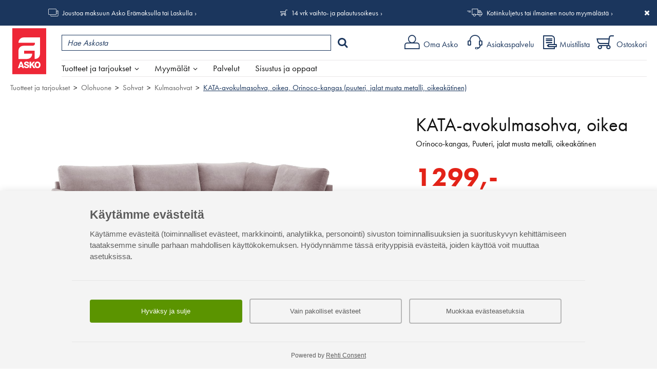

--- FILE ---
content_type: text/html; charset=UTF-8
request_url: https://www.asko.fi/tuotteet/tuote/68/38754/kata-avokulmasohva-oikea-orinoco-kangas-puuteri-jalat-musta-metalli-oikeakatinen
body_size: 156029
content:
<!DOCTYPE html>
<html lang="fi">
<head>
<meta charset="UTF-8">
<meta http-equiv="X-UA-Compatible" content="IE=edge,chrome=1">
<meta name="viewport" content="width=device-width, initial-scale=1">
<meta name="generator" content="Tremedia Verkkokauppa 5.0">
<meta name="copyright" content="Asko">
<meta name="author" content="Asko">
 
<meta name="description" content="Kata-avokulmasohvan v&auml;h&auml;eleinen ja tyylik&auml;s muotoilu on ajaton, moneen tilaan sopiva. Kaunista kulmasohvaa ei tarvitse piilottaa&nbsp;...">
<meta name="theme-color" content="#e41f15">
<!-- Tremedia Verkkokauppa 5.0, user license number: 5003042 -->

<!-- Copyright (c) - Tremedia Ky - http://www.tremedia.fi -->

<title>KATA-avokulmasohva, oikea, Orinoco-kangas (puuteri, jalat musta metalli, oikeakätinen) - Kulmasohvat | Asko</title>

<link rel="dns-prefetch" href="//fast.fonts.com"> 
<link rel="dns-prefetch" href="//mc.us18.list-manage.com"> 
<link rel="dns-prefetch" href="//downloads.mailchimp.com">
<link rel="dns-prefetch" href="//google-analytics.com">

<link rel="apple-touch-icon" sizes="180x180" href="https://www.asko.fi/apple-touch-icon.png?v=2">
<link rel="icon" type="image/png" sizes="32x32" href="https://www.asko.fi/favicon-32x32.png?v=2">
<link rel="icon" type="image/png" sizes="16x16" href="https://www.asko.fi/favicon-16x16.png?v=2">
<link rel="manifest" href="https://www.asko.fi/site.webmanifest?v=2">
<link rel="shortcut icon" href="https://www.asko.fi/favicon.ico?v=2">
<meta name="msapplication-TileColor" content="#da532c">

<style>
	/**
	 * Eric Meyer's Reset CSS v2.0 (http://meyerweb.com/eric/tools/css/reset/)
	 * http://cssreset.com
	 */
	a,abbr,acronym,address,applet,article,aside,audio,b,big,blockquote,body,canvas,caption,center,cite,code,dd,del,details,dfn,div,dl,dt,em,embed,fieldset,figcaption,figure,footer,form,h1,h2,h3,h4,h5,h6,header,hgroup,html,i,iframe,img,ins,kbd,label,legend,li,mark,menu,nav,object,ol,output,p,pre,q,ruby,s,samp,section,small,span,strike,strong,sub,summary,sup,table,tbody,td,tfoot,th,thead,time,tr,tt,u,ul,var,video{margin:0;padding:0;border:0;font:inherit;vertical-align:baseline}article,aside,details,figcaption,figure,footer,header,hgroup,menu,nav,section{display:block}body{line-height:1}ol,ul{list-style:none}blockquote,q{quotes:none}blockquote:after,blockquote:before,q:after,q:before{content:'';content:none}table{border-collapse:collapse;border-spacing:0}.kiinni_seuraavaan{margin-bottom:0}a.iso_linkki:link,a.iso_linkki:visited,.iso_linkki a:link,.iso_linkki a:visited{display:inline-block;padding:12px 28px;background:var(--color-light-blue);color:#fff;text-decoration:none!important;margin-right:20px}@media print {header#header, #wrapper > div:not(#sisaltoalue), footer, #sisaltoalue #rajausalue, #acceptCookies, div.header_links {display: none;}}.flexcontrols,.flexslider{position:relative}.flex-direction-nav a,.flex-pauseplay a{overflow:hidden;display:block;position:absolute}@font-face{font-family:flexslider-icon;src:url(fonts/flexslider-icon.eot);src:url(fonts/flexslider-icon.eot?#iefix) format("embedded-opentype"),url(fonts/flexslider-icon.woff) format("woff"),url(fonts/flexslider-icon.ttf) format("truetype"),url(fonts/flexslider-icon.svg#flexslider-icon) format("svg");font-weight:400;font-style:normal}.flex-container a:focus,.flex-container a:hover,.flex-slider a:focus,.flex-slider a:hover{outline:0}.flex-control-nav,.flex-direction-nav,.slides,.slides>li{margin:0;padding:0;list-style:none}.flex-pauseplay span{text-transform:capitalize}.flexslider .slides>li{display:none;-webkit-backface-visibility:hidden}.no-js .flexslider .slides>li:first-child,html[xmlns] .flexslider .slides{display:block}.flexslider .slides:after{content:"\0020";display:block;clear:both;visibility:hidden;line-height:0;height:0}* html .flexslider .slides{height:1%}.flexslider{margin:0 auto!important;padding:0;box-sizing:border-box;zoom:1;display:none;opacity:0}.flexslider .slides{zoom:1}.flexslider .slides img{height:auto}.flex-viewport{max-height:2000px;-webkit-transition:all 1s ease;-moz-transition:all 1s ease;-ms-transition:all 1s ease;-o-transition:all 1s ease;transition:all 1s ease}.loading .flex-viewport{max-height:300px}.flex-direction-nav a{text-decoration:none;width:28px;height:54px;top:50%;margin:-27px 0 0;z-index:1;opacity:.8;cursor:pointer;text-indent:0}.flex-direction-nav a:hover{opacity:1}.flex-direction-nav .flex-prev{left:0}.flex-direction-nav .flex-prev::after{content:'\004B';font-family:asko-ikonit;position:absolute;top:50%;left:0;-webkit-transform:translateY(-50%);transform:translateY(-50%);font-size:30px;z-index:2;color:#b4b4b4}.flex-direction-nav .flex-next{right:0}.flex-direction-nav .flex-next::after{content:'\004A';font-family:asko-ikonit;position:absolute;top:50%;right:0;-webkit-transform:translateY(-50%);transform:translateY(-50%);font-size:30px;z-index:2;color:#b4b4b4}.flex-direction-nav .flex-disabled{opacity:0!important;cursor:default;pointer-events:none}.flex-pauseplay a{width:20px;height:20px;bottom:5px;left:10px;opacity:.8;z-index:10;cursor:pointer;color:#000}.flex-pauseplay a:before{font-family:flexslider-icon;font-size:20px;display:inline-block;content:"\f004"}.flex-pauseplay a:hover{opacity:1}.flex-pauseplay a .flex-play:before{content:"\f003"}.flex-control-nav{width:100%;position:absolute;bottom:-40px;text-align:center}.flex-control-nav li{margin:0 6px;display:inline-block;zoom:1}.flex-control-paging li a{width:11px;height:11px;display:block;background:#666;background:rgba(0,0,0,.5);cursor:pointer;text-indent:-9999px;-webkit-box-shadow:inset 0 0 3px rgba(0,0,0,.3);-moz-box-shadow:inset 0 0 3px rgba(0,0,0,.3);-o-box-shadow:inset 0 0 3px rgba(0,0,0,.3);box-shadow:inset 0 0 3px rgba(0,0,0,.3);-webkit-border-radius:20px;-moz-border-radius:20px;border-radius:20px}.flex-control-paging li a:hover{background:#333;background:rgba(0,0,0,.7)}.flex-control-paging li a.flex-active{background:#000;background:rgba(0,0,0,.9);cursor:default}.flex-control-thumbs{margin:5px 0 0;position:static;overflow:hidden}.flex-control-thumbs li{width:25%;float:left;margin:0}.flex-control-thumbs img{width:100%;height:auto;display:block;opacity:.7;cursor:pointer;-webkit-transition:all 1s ease;-moz-transition:all 1s ease;-ms-transition:all 1s ease;-o-transition:all 1s ease;transition:all 1s ease}.flex-control-thumbs img:hover{opacity:1}.flex-control-thumbs .flex-active{opacity:1;cursor:default}/* Magnific Popup CSS */

.mfp-bg,.mfp-wrap{position:fixed;left:0;top:0}.mfp-bg,.mfp-container,.mfp-wrap{height:100%;width:100%}.mfp-container:before,.mfp-figure:after{content:''}.mfp-bg{z-index:100001;overflow:hidden;background:#0b0b0b;opacity:.5;filter:alpha(opacity=50)}.mfp-wrap{z-index:100002;outline:0!important;-webkit-backface-visibility:hidden}.mfp-container{text-align:center;position:absolute;left:0;top:0;padding:0 8px;-webkit-box-sizing:border-box;-moz-box-sizing:border-box;box-sizing:border-box}.mfp-container:before{display:inline-block;height:100%;vertical-align:middle}.mfp-align-top .mfp-container:before{display:none}.mfp-content{position:relative;display:inline-block;vertical-align:middle;margin:0 auto;text-align:left;z-index:1045}.mfp-close,.mfp-preloader{text-align:center;position:absolute}.mfp-ajax-holder .mfp-content,.mfp-inline-holder .mfp-content{width:100%;cursor:auto}.mfp-ajax-cur{cursor:progress}.mfp-auto-cursor .mfp-content{cursor:auto}.mfp-arrow,.mfp-close,.mfp-counter,.mfp-preloader{-webkit-user-select:none;-moz-user-select:none;user-select:none}.mfp-loading.mfp-figure{display:none}.mfp-hide{display:none!important}.mfp-preloader{color:#CCC;top:50%;width:auto;margin-top:-.8em;left:8px;right:8px;z-index:1044}.mfp-preloader a{color:#CCC}.mfp-close,.mfp-preloader a:hover{color:#FFF}.mfp-s-error .mfp-content,.mfp-s-ready .mfp-preloader{display:none}button.mfp-arrow,button.mfp-close{overflow:visible;cursor:pointer;background:0 0;border:0;-webkit-appearance:none;display:block;outline:0;padding:0;z-index:1046;-webkit-box-shadow:none;box-shadow:none}button::-moz-focus-inner{padding:0;border:0}.mfp-close{width:44px;height:44px;line-height:44px;right:0;top:0;text-decoration:none;opacity:.65;filter:alpha(opacity=65);padding:0 0 18px 10px;font-style:normal;font-size:28px;font-family:Arial,Baskerville,monospace}.mfp-close:focus,.mfp-close:hover{opacity:1;filter:alpha(opacity=100)}.mfp-close:active{top:1px}.mfp-close-btn-in .mfp-close{color:#333}.mfp-iframe-holder .mfp-close,.mfp-image-holder .mfp-close{color:#FFF;right:-6px;text-align:right;padding-right:6px;width:100%}.mfp-counter{position:absolute;top:0;right:0;color:#CCC;font-size:12px;line-height:18px;white-space:nowrap}.mfp-figure,img.mfp-img{line-height:0}.mfp-arrow{position:absolute;opacity:.65;filter:alpha(opacity=65);margin:-55px 0 0;top:50%;padding:0;width:90px;height:110px;-webkit-tap-highlight-color:transparent}.mfp-arrow:active{margin-top:-54px}.mfp-arrow:focus,.mfp-arrow:hover{opacity:1;filter:alpha(opacity=100)}.mfp-arrow .mfp-a,.mfp-arrow .mfp-b,.mfp-arrow:after,.mfp-arrow:before{content:'';display:block;width:0;height:0;position:absolute;left:0;top:0;margin-top:35px;margin-left:35px;border:inset transparent}.mfp-arrow .mfp-a,.mfp-arrow:after{border-top-width:13px;border-bottom-width:13px;top:8px}.mfp-arrow .mfp-b,.mfp-arrow:before{border-top-width:21px;border-bottom-width:21px;opacity:.7}.mfp-arrow-left{left:0}.mfp-arrow-left .mfp-a,.mfp-arrow-left:after{border-right:17px solid #FFF;margin-left:31px}.mfp-arrow-left .mfp-b,.mfp-arrow-left:before{margin-left:25px;border-right:27px solid #3F3F3F}.mfp-arrow-right{right:0}.mfp-arrow-right .mfp-a,.mfp-arrow-right:after{border-left:17px solid #FFF;margin-left:39px}.mfp-arrow-right .mfp-b,.mfp-arrow-right:before{border-left:27px solid #3F3F3F}.mfp-iframe-holder{padding-top:40px;padding-bottom:40px}.mfp-iframe-holder .mfp-content{line-height:0;width:100%;max-width:900px;}.mfp-image-holder .mfp-content,img.mfp-img{max-width:100%}.mfp-iframe-holder .mfp-close{top:-40px}.mfp-iframe-scaler{width:100%;height:0;overflow:hidden;padding-top: 46.25%;}.mfp-iframe-scaler iframe{position:absolute;display:block;top:0;left:0;width:100%;height:100%;box-shadow:0 0 8px rgba(0,0,0,.6);background:#000;}.mfp-figure:after,img.mfp-img{width:auto;height:auto;display:block}img.mfp-img{-webkit-box-sizing:border-box;-moz-box-sizing:border-box;box-sizing:border-box;padding:40px 0;margin:0 auto}.mfp-figure:after{position:absolute;left:0;top:40px;bottom:40px;right:0;z-index:-1;box-shadow:0 0 8px rgba(0,0,0,.6);background:#f9f9f9}.mfp-figure small{color:#BDBDBD;display:block;font-size:12px;line-height:14px}.mfp-figure figure{margin:0}.mfp-bottom-bar{margin-top:-36px;position:absolute;top:100%;left:0;width:100%;cursor:auto}.mfp-title{text-align:left;line-height:18px;color:#F3F3F3;word-wrap:break-word;padding-right:36px}.mfp-gallery .mfp-image-holder .mfp-figure{cursor:pointer}@media screen and (max-width:800px) and (orientation:landscape),screen and (max-height:300px){.mfp-img-mobile .mfp-image-holder{padding-left:0;padding-right:0}.mfp-img-mobile img.mfp-img{padding:0}.mfp-img-mobile .mfp-figure:after{top:0;bottom:0}.mfp-img-mobile .mfp-figure small{display:inline;margin-left:5px}.mfp-img-mobile .mfp-bottom-bar{background:rgba(0,0,0,.6);bottom:0;margin:0;top:auto;padding:3px 5px;position:fixed;-webkit-box-sizing:border-box;-moz-box-sizing:border-box;box-sizing:border-box}.mfp-img-mobile .mfp-bottom-bar:empty{padding:0}.mfp-img-mobile .mfp-counter{right:5px;top:3px}.mfp-img-mobile .mfp-close{top:0;right:0;width:35px;height:35px;line-height:35px;background:rgba(0,0,0,.6);position:fixed;text-align:center;padding:0}}@media all and (max-width:900px){.mfp-arrow{-webkit-transform:scale(.75);transform:scale(.75)}.mfp-arrow-left{-webkit-transform-origin:0;transform-origin:0}.mfp-arrow-right{-webkit-transform-origin:100%;transform-origin:100%}.mfp-container{padding-left:6px;padding-right:6px}}.mfp-ie7 .mfp-img{padding:0}.mfp-ie7 .mfp-bottom-bar{width:600px;left:50%;margin-left:-300px;margin-top:5px;padding-bottom:5px}.mfp-ie7 .mfp-container{padding:0}.mfp-ie7 .mfp-content{padding-top:44px}.mfp-ie7 .mfp-close{top:0;right:0;padding-top:0}
.mfp-arrow-left{left:0;background:0 0}.mfp-arrow-left::before,.mfp-arrow-right::before{border:none}.mfp-arrow-left::after{content:'\004B';font-family:asko-ikonit;position:absolute;top:0;left:0;-webkit-transform:translateY(-50%);transform:translateY(-50%);font-size:30px;z-index:2;border:none;color:#fff;text-shadow:1px 1px 5px #000}.mfp-arrow-left button,.mfp-arrow-right button{opacity:1}.mfp-arrow-left button:hover,.mfp-arrow-right button:hover{opacity:1}.mfp-arrow-right{right:0;background:0 0;text-indent:0}.mfp-arrow-right::after{content:'\004A';font-family:asko-ikonit;position:absolute;top:0;right:0;-webkit-transform:translateY(-50%);transform:translateY(-50%);font-size:30px;z-index:2;color:#fff;border:none;text-shadow:1px 1px 5px #000}@media screen and (min-width:1024px){.mfp-arrow-left::after,.mfp-arrow-right::after{color:#fff}}

.ui-helper-hidden{display:none}.ui-helper-hidden-accessible{border:0;clip:rect(0 0 0 0);height:1px;margin:-1px;overflow:hidden;padding:0;position:absolute;width:1px}.ui-helper-reset{margin:0;padding:0;border:0;outline:0;line-height:1.3;text-decoration:none;font-size:100%;list-style:none}.ui-helper-clearfix:before,.ui-helper-clearfix:after{content:"";display:table;border-collapse:collapse}.ui-helper-clearfix:after{clear:both}.ui-helper-clearfix{min-height:0}.ui-helper-zfix{width:100%;height:100%;top:0;left:0;position:absolute;opacity:0;filter:Alpha(Opacity=0)}.ui-front{z-index:100}.ui-state-disabled{cursor:default!important}.ui-icon{display:block;text-indent:-99999px;overflow:hidden;background-repeat:no-repeat}.ui-widget-overlay{position:fixed;top:0;left:0;width:100%;height:100%}.ui-slider{position:relative;text-align:left}.ui-slider .ui-slider-handle{position:absolute;z-index:2;width:1.2em;height:1.2em;cursor:default;-ms-touch-action:none;touch-action:none}.ui-slider .ui-slider-range{position:absolute;z-index:1;font-size:.7em;display:block;border:0;background-position:0 0}.ui-slider.ui-state-disabled .ui-slider-handle,.ui-slider.ui-state-disabled .ui-slider-range{filter:inherit}.ui-slider-horizontal{height:.8em}.ui-slider-horizontal .ui-slider-handle{top:-.3em;margin-left:-.6em}.ui-slider-horizontal .ui-slider-range{top:0;height:100%}.ui-slider-horizontal .ui-slider-range-min{left:0}.ui-slider-horizontal .ui-slider-range-max{right:0}.ui-slider-vertical{width:.8em;height:100px}.ui-slider-vertical .ui-slider-handle{left:-.3em;margin-left:0;margin-bottom:-.6em}.ui-slider-vertical .ui-slider-range{left:0;width:100%}.ui-slider-vertical .ui-slider-range-min{bottom:0}.ui-slider-vertical .ui-slider-range-max{top:0}.ui-tooltip{padding:8px;position:absolute;z-index:9999;max-width:300px;-webkit-box-shadow:0 0 5px #aaa;box-shadow:0 0 5px #aaa}body .ui-tooltip{border-width:2px}.ui-widget{font-family:Verdana,Arial,sans-serif;font-size:1.1em}.ui-widget .ui-widget{font-size:1em}.ui-widget input,.ui-widget select,.ui-widget textarea,.ui-widget button{font-family:Verdana,Arial,sans-serif;font-size:1em}.ui-widget-content{border:1px solid #aaa;background:#fff;color:#222}.ui-widget-content a{color:#222}.ui-widget-header{border:1px solid #aaa;background:#ccc url("images/ui-bg_highlight-soft_75_cccccc_1x100.png") 50% 50% repeat-x;color:#222;font-weight:bold}.ui-widget-header a{color:#222}.ui-state-default,.ui-widget-content .ui-state-default,.ui-widget-header .ui-state-default{border:1px solid #d3d3d3;background:#e6e6e6 url("images/ui-bg_glass_75_e6e6e6_1x400.png") 50% 50% repeat-x;font-weight:normal;color:#555}.ui-state-default a,.ui-state-default a:link,.ui-state-default a:visited{color:#555;text-decoration:none}.ui-state-hover,.ui-widget-content .ui-state-hover,.ui-widget-header .ui-state-hover,.ui-state-focus,.ui-widget-content .ui-state-focus,.ui-widget-header .ui-state-focus{border:1px solid #999;background:#dadada url("images/ui-bg_glass_75_dadada_1x400.png") 50% 50% repeat-x;font-weight:normal;color:#212121}.ui-state-hover a,.ui-state-hover a:hover,.ui-state-hover a:link,.ui-state-hover a:visited,.ui-state-focus a,.ui-state-focus a:hover,.ui-state-focus a:link,.ui-state-focus a:visited{color:#212121;text-decoration:none}.ui-state-active,.ui-widget-content .ui-state-active,.ui-widget-header .ui-state-active{border:1px solid #aaa;background:#fff url("images/ui-bg_glass_65_ffffff_1x400.png") 50% 50% repeat-x;font-weight:normal;color:#212121}.ui-state-active a,.ui-state-active a:link,.ui-state-active a:visited{color:#212121;text-decoration:none}.ui-state-highlight,.ui-widget-content .ui-state-highlight,.ui-widget-header .ui-state-highlight{border:1px solid #fcefa1;background:#fbf9ee url("images/ui-bg_glass_55_fbf9ee_1x400.png") 50% 50% repeat-x;color:#363636}.ui-state-highlight a,.ui-widget-content .ui-state-highlight a,.ui-widget-header .ui-state-highlight a{color:#363636}.ui-state-error,.ui-widget-content .ui-state-error,.ui-widget-header .ui-state-error{border:1px solid #cd0a0a;background:#fef1ec url("images/ui-bg_glass_95_fef1ec_1x400.png") 50% 50% repeat-x;color:#cd0a0a}.ui-state-error a,.ui-widget-content .ui-state-error a,.ui-widget-header .ui-state-error a{color:#cd0a0a}.ui-state-error-text,.ui-widget-content .ui-state-error-text,.ui-widget-header .ui-state-error-text{color:#cd0a0a}.ui-priority-primary,.ui-widget-content .ui-priority-primary,.ui-widget-header .ui-priority-primary{font-weight:bold}.ui-priority-secondary,.ui-widget-content .ui-priority-secondary,.ui-widget-header .ui-priority-secondary{opacity:.7;filter:Alpha(Opacity=70);font-weight:normal}.ui-state-disabled,.ui-widget-content .ui-state-disabled,.ui-widget-header .ui-state-disabled{opacity:.35;filter:Alpha(Opacity=35);background-image:none}.ui-state-disabled .ui-icon{filter:Alpha(Opacity=35)}.ui-icon{width:16px;height:16px}.ui-icon,.ui-widget-content .ui-icon{background-image:url("images/ui-icons_222222_256x240.png")}.ui-widget-header .ui-icon{background-image:url("images/ui-icons_222222_256x240.png")}.ui-state-default .ui-icon{background-image:url("images/ui-icons_888888_256x240.png")}.ui-state-hover .ui-icon,.ui-state-focus .ui-icon{background-image:url("images/ui-icons_454545_256x240.png")}.ui-state-active .ui-icon{background-image:url("images/ui-icons_454545_256x240.png")}.ui-state-highlight .ui-icon{background-image:url("images/ui-icons_2e83ff_256x240.png")}.ui-state-error .ui-icon,.ui-state-error-text .ui-icon{background-image:url("images/ui-icons_cd0a0a_256x240.png")}.ui-icon-blank{background-position:16px 16px}.ui-icon-carat-1-n{background-position:0 0}.ui-icon-carat-1-ne{background-position:-16px 0}.ui-icon-carat-1-e{background-position:-32px 0}.ui-icon-carat-1-se{background-position:-48px 0}.ui-icon-carat-1-s{background-position:-64px 0}.ui-icon-carat-1-sw{background-position:-80px 0}.ui-icon-carat-1-w{background-position:-96px 0}.ui-icon-carat-1-nw{background-position:-112px 0}.ui-icon-carat-2-n-s{background-position:-128px 0}.ui-icon-carat-2-e-w{background-position:-144px 0}.ui-icon-triangle-1-n{background-position:0 -16px}.ui-icon-triangle-1-ne{background-position:-16px -16px}.ui-icon-triangle-1-e{background-position:-32px -16px}.ui-icon-triangle-1-se{background-position:-48px -16px}.ui-icon-triangle-1-s{background-position:-64px -16px}.ui-icon-triangle-1-sw{background-position:-80px -16px}.ui-icon-triangle-1-w{background-position:-96px -16px}.ui-icon-triangle-1-nw{background-position:-112px -16px}.ui-icon-triangle-2-n-s{background-position:-128px -16px}.ui-icon-triangle-2-e-w{background-position:-144px -16px}.ui-icon-arrow-1-n{background-position:0 -32px}.ui-icon-arrow-1-ne{background-position:-16px -32px}.ui-icon-arrow-1-e{background-position:-32px -32px}.ui-icon-arrow-1-se{background-position:-48px -32px}.ui-icon-arrow-1-s{background-position:-64px -32px}.ui-icon-arrow-1-sw{background-position:-80px -32px}.ui-icon-arrow-1-w{background-position:-96px -32px}.ui-icon-arrow-1-nw{background-position:-112px -32px}.ui-icon-arrow-2-n-s{background-position:-128px -32px}.ui-icon-arrow-2-ne-sw{background-position:-144px -32px}.ui-icon-arrow-2-e-w{background-position:-160px -32px}.ui-icon-arrow-2-se-nw{background-position:-176px -32px}.ui-icon-arrowstop-1-n{background-position:-192px -32px}.ui-icon-arrowstop-1-e{background-position:-208px -32px}.ui-icon-arrowstop-1-s{background-position:-224px -32px}.ui-icon-arrowstop-1-w{background-position:-240px -32px}.ui-icon-arrowthick-1-n{background-position:0 -48px}.ui-icon-arrowthick-1-ne{background-position:-16px -48px}.ui-icon-arrowthick-1-e{background-position:-32px -48px}.ui-icon-arrowthick-1-se{background-position:-48px -48px}.ui-icon-arrowthick-1-s{background-position:-64px -48px}.ui-icon-arrowthick-1-sw{background-position:-80px -48px}.ui-icon-arrowthick-1-w{background-position:-96px -48px}.ui-icon-arrowthick-1-nw{background-position:-112px -48px}.ui-icon-arrowthick-2-n-s{background-position:-128px -48px}.ui-icon-arrowthick-2-ne-sw{background-position:-144px -48px}.ui-icon-arrowthick-2-e-w{background-position:-160px -48px}.ui-icon-arrowthick-2-se-nw{background-position:-176px -48px}.ui-icon-arrowthickstop-1-n{background-position:-192px -48px}.ui-icon-arrowthickstop-1-e{background-position:-208px -48px}.ui-icon-arrowthickstop-1-s{background-position:-224px -48px}.ui-icon-arrowthickstop-1-w{background-position:-240px -48px}.ui-icon-arrowreturnthick-1-w{background-position:0 -64px}.ui-icon-arrowreturnthick-1-n{background-position:-16px -64px}.ui-icon-arrowreturnthick-1-e{background-position:-32px -64px}.ui-icon-arrowreturnthick-1-s{background-position:-48px -64px}.ui-icon-arrowreturn-1-w{background-position:-64px -64px}.ui-icon-arrowreturn-1-n{background-position:-80px -64px}.ui-icon-arrowreturn-1-e{background-position:-96px -64px}.ui-icon-arrowreturn-1-s{background-position:-112px -64px}.ui-icon-arrowrefresh-1-w{background-position:-128px -64px}.ui-icon-arrowrefresh-1-n{background-position:-144px -64px}.ui-icon-arrowrefresh-1-e{background-position:-160px -64px}.ui-icon-arrowrefresh-1-s{background-position:-176px -64px}.ui-icon-arrow-4{background-position:0 -80px}.ui-icon-arrow-4-diag{background-position:-16px -80px}.ui-icon-extlink{background-position:-32px -80px}.ui-icon-newwin{background-position:-48px -80px}.ui-icon-refresh{background-position:-64px -80px}.ui-icon-shuffle{background-position:-80px -80px}.ui-icon-transfer-e-w{background-position:-96px -80px}.ui-icon-transferthick-e-w{background-position:-112px -80px}.ui-icon-folder-collapsed{background-position:0 -96px}.ui-icon-folder-open{background-position:-16px -96px}.ui-icon-document{background-position:-32px -96px}.ui-icon-document-b{background-position:-48px -96px}.ui-icon-note{background-position:-64px -96px}.ui-icon-mail-closed{background-position:-80px -96px}.ui-icon-mail-open{background-position:-96px -96px}.ui-icon-suitcase{background-position:-112px -96px}.ui-icon-comment{background-position:-128px -96px}.ui-icon-person{background-position:-144px -96px}.ui-icon-print{background-position:-160px -96px}.ui-icon-trash{background-position:-176px -96px}.ui-icon-locked{background-position:-192px -96px}.ui-icon-unlocked{background-position:-208px -96px}.ui-icon-bookmark{background-position:-224px -96px}.ui-icon-tag{background-position:-240px -96px}.ui-icon-home{background-position:0 -112px}.ui-icon-flag{background-position:-16px -112px}.ui-icon-calendar{background-position:-32px -112px}.ui-icon-cart{background-position:-48px -112px}.ui-icon-pencil{background-position:-64px -112px}.ui-icon-clock{background-position:-80px -112px}.ui-icon-disk{background-position:-96px -112px}.ui-icon-calculator{background-position:-112px -112px}.ui-icon-zoomin{background-position:-128px -112px}.ui-icon-zoomout{background-position:-144px -112px}.ui-icon-search{background-position:-160px -112px}.ui-icon-wrench{background-position:-176px -112px}.ui-icon-gear{background-position:-192px -112px}.ui-icon-heart{background-position:-208px -112px}.ui-icon-star{background-position:-224px -112px}.ui-icon-link{background-position:-240px -112px}.ui-icon-cancel{background-position:0 -128px}.ui-icon-plus{background-position:-16px -128px}.ui-icon-plusthick{background-position:-32px -128px}.ui-icon-minus{background-position:-48px -128px}.ui-icon-minusthick{background-position:-64px -128px}.ui-icon-close{background-position:-80px -128px}.ui-icon-closethick{background-position:-96px -128px}.ui-icon-key{background-position:-112px -128px}.ui-icon-lightbulb{background-position:-128px -128px}.ui-icon-scissors{background-position:-144px -128px}.ui-icon-clipboard{background-position:-160px -128px}.ui-icon-copy{background-position:-176px -128px}.ui-icon-contact{background-position:-192px -128px}.ui-icon-image{background-position:-208px -128px}.ui-icon-video{background-position:-224px -128px}.ui-icon-script{background-position:-240px -128px}.ui-icon-alert{background-position:0 -144px}.ui-icon-info{background-position:-16px -144px}.ui-icon-notice{background-position:-32px -144px}.ui-icon-help{background-position:-48px -144px}.ui-icon-check{background-position:-64px -144px}.ui-icon-bullet{background-position:-80px -144px}.ui-icon-radio-on{background-position:-96px -144px}.ui-icon-radio-off{background-position:-112px -144px}.ui-icon-pin-w{background-position:-128px -144px}.ui-icon-pin-s{background-position:-144px -144px}.ui-icon-play{background-position:0 -160px}.ui-icon-pause{background-position:-16px -160px}.ui-icon-seek-next{background-position:-32px -160px}.ui-icon-seek-prev{background-position:-48px -160px}.ui-icon-seek-end{background-position:-64px -160px}.ui-icon-seek-start{background-position:-80px -160px}.ui-icon-seek-first{background-position:-80px -160px}.ui-icon-stop{background-position:-96px -160px}.ui-icon-eject{background-position:-112px -160px}.ui-icon-volume-off{background-position:-128px -160px}.ui-icon-volume-on{background-position:-144px -160px}.ui-icon-power{background-position:0 -176px}.ui-icon-signal-diag{background-position:-16px -176px}.ui-icon-signal{background-position:-32px -176px}.ui-icon-battery-0{background-position:-48px -176px}.ui-icon-battery-1{background-position:-64px -176px}.ui-icon-battery-2{background-position:-80px -176px}.ui-icon-battery-3{background-position:-96px -176px}.ui-icon-circle-plus{background-position:0 -192px}.ui-icon-circle-minus{background-position:-16px -192px}.ui-icon-circle-close{background-position:-32px -192px}.ui-icon-circle-triangle-e{background-position:-48px -192px}.ui-icon-circle-triangle-s{background-position:-64px -192px}.ui-icon-circle-triangle-w{background-position:-80px -192px}.ui-icon-circle-triangle-n{background-position:-96px -192px}.ui-icon-circle-arrow-e{background-position:-112px -192px}.ui-icon-circle-arrow-s{background-position:-128px -192px}.ui-icon-circle-arrow-w{background-position:-144px -192px}.ui-icon-circle-arrow-n{background-position:-160px -192px}.ui-icon-circle-zoomin{background-position:-176px -192px}.ui-icon-circle-zoomout{background-position:-192px -192px}.ui-icon-circle-check{background-position:-208px -192px}.ui-icon-circlesmall-plus{background-position:0 -208px}.ui-icon-circlesmall-minus{background-position:-16px -208px}.ui-icon-circlesmall-close{background-position:-32px -208px}.ui-icon-squaresmall-plus{background-position:-48px -208px}.ui-icon-squaresmall-minus{background-position:-64px -208px}.ui-icon-squaresmall-close{background-position:-80px -208px}.ui-icon-grip-dotted-vertical{background-position:0 -224px}.ui-icon-grip-dotted-horizontal{background-position:-16px -224px}.ui-icon-grip-solid-vertical{background-position:-32px -224px}.ui-icon-grip-solid-horizontal{background-position:-48px -224px}.ui-icon-gripsmall-diagonal-se{background-position:-64px -224px}.ui-icon-grip-diagonal-se{background-position:-80px -224px}.ui-corner-all,.ui-corner-top,.ui-corner-left,.ui-corner-tl{border-top-left-radius:4px}.ui-corner-all,.ui-corner-top,.ui-corner-right,.ui-corner-tr{border-top-right-radius:4px}.ui-corner-all,.ui-corner-bottom,.ui-corner-left,.ui-corner-bl{border-bottom-left-radius:4px}.ui-corner-all,.ui-corner-bottom,.ui-corner-right,.ui-corner-br{border-bottom-right-radius:4px}.ui-widget-overlay{background:#aaa;opacity:.3;filter:Alpha(Opacity=30)}.ui-widget-shadow{margin:-8px 0 0 -8px;padding:8px;background:#aaa;opacity:.3;filter:Alpha(Opacity=30);border-radius:8px}</style>

<style>
body, input, textarea {
    font-display: optional;
}

header div.logo svg {
	display: inline;
	width: auto;
    height: 57px;
    margin: 4px 0 0 4px;
}


/* Tuotekortti (uudet tyylit) */
#product_card > div.images_wrapper div.additional {
    display: block;
}

@media screen and (max-width: 767px) {
    #product_card > div.images_wrapper div.additional,
    #product_card > div.images_wrapper div.additional div.flex-viewport,
    #product_card > div.images_wrapper div.additional div.flex-viewport .slides,
    #product_card > div.images_wrapper div.additional div.flex-viewport .slides li,
    #product_card > div.images_wrapper div.additional div.flex-viewport .slides li div {
        height: 74px;
    }
}

@media screen and (min-width: 768px) {
	#product_card > div.images_wrapper {
        display: -webkit-box;
        display: -webkit-flex;
        display: -ms-flexbox;
        display: flex;        
    }
    #product_card > div.images_wrapper div.main:not(.no_additional) {
        width: calc(100% - 100px);
        padding-right: 2%;
    }
    #product_card > div.images_wrapper div.additional {
        -webkit-box-ordinal-group: 0;
        -webkit-order: -1;
            -ms-flex-order: -1;
                order: -1;    
    }
}



</style><style>@import url(https://use.typekit.net/qyh0vur.css);:root{--color-dark-blue:#1B365D;--color-light-blue:#8BB8E8;--color-lighter-blue:#E2EDF9;--color-cart-green:#00BF69;--color-cart-red:#bf0006;--color-offer-red:#e32318;--button-box-shadow:-1px 1px 1px #666}html{-webkit-text-size-adjust:100%;-webkit-tap-highlight-color:rgba(233,229,228,0.5);scroll-behavior:smooth}body,button,input,select,textarea{font-family:futura-pt,sans-serif;font-size:15px;color:#111;font-weight:400;font-style:normal}p{margin-bottom:20px;line-height:1.4}strong{font-family:futura-pt,sans-serif;font-weight:500}#tuote_popup ul,div.pagesectioncontainer ul,div.product_info_wrapper ul:not(.slides),div.store_seo_wrapper ul{margin-bottom:25px}#tuote_popup ul li,div.pagesectioncontainer ul:not(.slides) li,div.product_info_wrapper ul:not(.slides) li,div.store_info_wrapper ul li,div.store_seo_wrapper ul li{margin-left:10px;line-height:1.4;list-style-type:none;margin-bottom:1px;background:url('https://cdn.asko.fi/templates/asko/images/listapallo.png') 0 8px no-repeat;padding-left:15px;overflow:hidden;zoom:1}div.pagesectioncontainer.section_slider ul li{margin:0;line-height:1;background:0 0;padding:0}#tuote_popup ol,div.pagesectioncontainer ol,div.product_info_wrapper ol,div.store_info_wrapper ol,div.store_seo_wrapper ol{margin-bottom:25px}div.store_info_wrapper ol{padding-left:5px}#tuote_popup ol li,div.pagesectioncontainer ol li,div.product_info_wrapper ol li,div.store_info_wrapper ol li,div.store_seo_wrapper ol li{margin-left:30px;list-style-type:decimal;line-height:1.4;list-style-position:outside}.ol_inside ol li{margin-left:5px!important;list-style-position:inside!important}a,a:link,a:visited{color:#111;text-decoration:underline;outline:0}a:active,a:hover{text-decoration:none;outline:0}.korostus{color:var(--color-dark-blue)!important}area,img{outline:0}div.pagesectioncontainer a:link,div.pagesectioncontainer a:visited{text-decoration:underline}div.pagesectioncontainer a:hover,div.pagesectioncontainer a:visited{text-decoration:none}div.pagesectioncontainer:not(.pslider):not(.timer_section) a:not(.iso_linkki){color:var(--color-dark-blue)}div.pagesectioncontainer p.iso_linkki a{color:#fff!important}a.tel:link,a.tel:visited{color:#111!important;text-decoration:none!important}sup{font-size:.7em;position:relative;top:-.3em}@media all and (-ms-high-contrast:none),(-ms-high-contrast:active){sup{top:-.5em}}.linktext{color:#666;text-decoration:none}div.clear{clear:both;font-size:0;height:0;line-height:0}.last{margin-right:0!important}img.left{float:left}img.right{float:right}img{outline:0;max-width:100%;vertical-align:middle;-ms-interpolation-mode:bicubic;image-rendering:optimizeQuality}h1{font-weight:400;font-size:2em;margin-bottom:30px}@media screen and (min-width:768px){h1{font-size:2.45em}}h1+a#seo_toggle{padding:10px}h1+a#seo_toggle>img{margin-top:-10px;transition:transform .5s}h1+a#seo_toggle.open img{transform:rotate(90deg)}h2{font-weight:400;font-size:1.55em;margin-bottom:20px}h2.on_image{position:absolute;top:20px;left:20px}@media screen and (min-width:1200px){h2.on_image{font-size:1.9em}}div.pagesectioncontainer h3{line-height:1.4}h3{font-weight:400;font-size:1.25em;margin-bottom:15px}.left{text-align:left}.center{text-align:center}.right{text-align:right}.offline{color:#c00}.required{color:red;font-weight:700}.note{font-size:.9em;color:#666}.done,.success{padding:15px 45px;border-radius:5px;background:url('https://cdn.asko.fi/templates/asko/images/done.png') 15px center no-repeat #e6ffe6;box-shadow:0 0 2px #080;color:#080}.error{padding:15px 45px;border-radius:5px;background:url('https://cdn.asko.fi/templates/asko/images/error.png') 15px center no-repeat #ffe8e8;box-shadow:0 0 2px #c00;color:#c00}.error.csrf{padding:10px 10px 10px 35px;border-radius:0;margin-bottom:0;background-position:10px center}.messages .done p,.messages .error p,.messages .success p{margin-bottom:0}.messages#messages.active{margin-bottom:20px}.notice{padding:15px 45px;border-radius:5px;background:url('https://cdn.asko.fi/templates/asko/images/notice.png') 15px center no-repeat #fff7d7;box-shadow:0 0 2px #caa200;color:#caa200}#sisaltoalue.etusivu .notice{margin:2px 2px 20px}.anchor{position:absolute;left:-9999em;display:block;margin-top:-75px;padding-bottom:75px}.nopea_toimitus{font-weight:700}.common_print{color:var(--color-dark-blue);font-size:30px}button,input,select,textarea{background-color:#fff;font-family:futura-pt,sans-serif;color:#111;font-weight:400;border:1px solid #111;outline:0}button,input[type=email],input[type=file],input[type=number],input[type=password],input[type=submit],input[type=tel],input[type=text],textarea{-webkit-appearance:none;border-radius:0}select{border-radius:0}::-webkit-input-placeholder{color:#666}:-moz-placeholder{color:#666}::-moz-placeholder{color:#666}:-ms-input-placeholder{color:#666}input[type=tel]::-webkit-input-placeholder,input[type=tel]::placeholder{font-style:italic}.deleted,a.deleted,a.deleted:active,a.deleted:hover,a.deleted:link,a.deleted:visited,h1.deleted{text-decoration:line-through}div.pagesectioncontainer{padding:0;margin:0}div.pagesectioncontainer.video,div.pagesectioncontainer.video div.left_column{margin-bottom:20px}div.pagesectioncontents{margin:0;padding:0}div.left_column,div.right_column{padding:0;margin:0}div.pagesectioncontainer img.lazyload{opacity:0;transition:opacity .5s}div.flockler-posts img,div.pagesectioncontainer img.lazyloaded,figure>img{opacity:1;transition:opacity .5s}div.nolazyload img,div.pagesectioncontainer div.nolazyload img{opacity:1!important}div.pagesectioncontainer.search_section{margin-top:40px}div.pagesectioncontainer.pslider:not(.klevu_recs){margin:15px 0}div.pagesectioncontainer ol,div.pagesectioncontainer p,div.pagesectioncontainer ul:not(.slides){font-size:1.05em}.sectionimageleft,.sectionimageright{display:block;padding-bottom:25px;text-align:center}.sectionimageonlyleft{text-align:left;padding-bottom:25px}.sectionimageonlycenter{text-align:center;padding-bottom:25px}.sectionimageonlyright{text-align:right;padding-bottom:25px}.sectionimagesonly{padding-bottom:25px}.sectionimagesonly div.left,.sectionimagesonly div.right{text-align:center}.sectionimagesonly div.left+div.right{margin-top:20px}div.pagesectioncontainer div.image_container{position:relative;display:inline-block}.kuvateksti,p.kuvateksti{color:#666;font-size:.9em;padding:5px 0;text-align:center;margin:0}div.section_slider div.slider_image{width:240px;float:left;padding:0 10px;box-sizing:border-box;text-align:center}div.section_slider.big div.slider_image{width:100%;position:relative}div.section_slider:not(.big) div.slider_image>a+*,div.section_slider:not(.big) div.slider_image>img+*{margin-top:5px;margin-bottom:0}div.pagesectioncontainer div.image_container div.on_image,div.section_slider.big div.slider_image div.on_image{position:absolute;width:80%;top:50%;left:50%;transform:translate(-50%,-50%);pointer-events:none;text-align:center}div.pagesectioncontainer div.image_container div.on_image :not(a),div.section_slider.big div.slider_image div.on_image :not(a){color:#fff;margin:0;line-height:1.2;font-size:1.25em;font-weight:700;text-transform:uppercase;text-shadow:0 0 5px rgba(0,0,0,.4)}div.pagesectioncontainer div.image_container div.on_image *+* a,div.section_slider.big div.slider_image div.on_image *+* a{margin-top:20px}div.pagesectioncontainer div.image_container div.on_image a,div.section_slider.big div.slider_image div.on_image a{display:inline-block;padding:10px 20px;border:1px solid #fff;color:#fff!important;font-weight:400;text-transform:uppercase;text-decoration:none;text-shadow:0 0 5px rgba(0,0,0,.75);-webkit-box-shadow:0 0 2px rgba(0,0,0,.25);box-shadow:0 0 2px rgba(0,0,0,.25);background-color:rgba(255,255,255,.1);-webkit-transition:.5s ease-out;transition:.5s ease-out;font-size:15px;pointer-events:auto}div.pagesectioncontainer div.image_container div.on_image a::after,div.section_slider.big div.slider_image div.on_image a::after{content:' ›'}div.pagesectioncontainer div.image_container div.on_image a:hover,div.section_slider.big div.slider_image div.on_image a:hover{background-color:var(--color-light-blue);border-color:transparent;text-shadow:none}@media screen and (min-width:600px) and (max-width:807px),screen and (min-width:1024px) and (max-width:1107px),screen and (min-width:1560px){#tuotelistaus div.section_slider.big div.slider_image div.on_image :not(a),div.content div.section_slider.big div.slider_image div.on_image :not(a){font-size:1.6em}#tuotelistaus div.section_slider.big div.slider_image div.on_image a,div.content div.section_slider.big div.slider_image div.on_image a{font-size:17px}}@media screen and (min-width:600px) and (max-width:807px),screen and (min-width:1240px){#etusivun_nostot div.section_slider.big div.slider_image div.on_image :not(a),#sisaltoalue.etusivu div.section_slider.big div.slider_image div.on_image :not(a){font-size:1.6em}#etusivun_nostot div.section_slider.big div.slider_image div.on_image a,#sisaltoalue.etusivu div.section_slider.big div.slider_image div.on_image a{font-size:17px}}.pagesectioncontainer.infoboxes .column>div.info_box{width:100%;outline:#f4f4f4 solid 1px;margin:0 0 20px}.pagesectioncontainer.infoboxes .column>div.info_box>div.info_box_heading{background:#fcfcfc;height:60px;vertical-align:top;cursor:pointer}.pagesectioncontainer.infoboxes .column>div.info_box>div.info_box_heading>i{color:#000;font-size:1.5em;display:inline-block;height:100%;width:75px;text-align:center}.pagesectioncontainer.infoboxes .column>div.info_box>div.info_box_heading>i:before{line-height:60px;width:60px}.pagesectioncontainer.infoboxes .column>div.info_box>div.info_box_heading>p{display:inline-block;margin:0;line-height:60px;height:100%;vertical-align:top;font-size:1.05em;font-weight:700;text-overflow:ellipsis;width:calc(100% - 135px);white-space:nowrap;overflow:hidden}.pagesectioncontainer.infoboxes .column>div.info_box>div.info_box_heading>button{float:right;width:60px;height:60px;line-height:60px;background:0 0;border:0;outline:0;cursor:pointer;color:#ccc}.pagesectioncontainer.infoboxes .column>div.info_box>div.info_box_heading>button:focus{outline:0}.pagesectioncontainer.infoboxes .column>div.info_box>div.info_box_heading>button i{font-size:1.7em}.pagesectioncontainer.infoboxes .column>div.info_box>div.info_box_heading>button:hover{color:#000}.pagesectioncontainer.infoboxes .column>div.info_box div.info_box_image{width:100%;height:150px;background-position:center;background-repeat:no-repeat;background-size:cover}.pagesectioncontainer.infoboxes .column>div.info_box>div.info_box_contents{max-height:0;overflow:hidden;transition:max-height .5s}.pagesectioncontainer.infoboxes .column>div.info_box.open>div.info_box_contents{max-height:800px}.pagesectioncontainer.infoboxes .column>div.info_box>div.info_box_contents .contents{padding:20px}.pagesectioncontainer.infoboxes .column>div.info_box>div.info_box_contents .contents p:last-child{margin-bottom:0}.pagesectioncontainer.infoboxes .column>div.info_box>div.info_box_contents>a{display:inline-block;margin:0 20px 20px;padding:12px 28px;background:var(--color-light-blue);color:#fff;text-decoration:none}.pagesectioncontainer.infoboxes .column>div.info_box>div.info_box_contents.no_contents>a{margin-top:20px}div.pagesectioncontainer.faq{margin-bottom:10px;border:1px solid #e9e9e9;position:relative}div.pagesectioncontainer.faq+div.pagesectioncontainer:not(.faq),div.pagesectioncontainer.faq+h2{margin-top:20px}div.pagesectioncontainer.faq h2,div.pagesectioncontainer.faq h3{cursor:pointer;position:relative}div.pagesectioncontainer.faq div.answer,div.pagesectioncontainer.faq div.faqs{display:none}div.pagesectioncontainer.faq div.answer{padding:0 10px 0 70px}div.pagesectioncontainer.faq h2 i{position:absolute;left:15px;top:50%;transform:translateY(-50%);z-index:1;font-size:1.05em}div.pagesectioncontainer.faq h2 i.icon-kotiin_kuljetus_ikoni,div.pagesectioncontainer.faq h2 i.icon-sisustus{left:5px}div.pagesectioncontainer.faq h2{background:#fcfcfc;padding:15px 50px 15px 70px;line-height:1.2;margin-bottom:0}div.pagesectioncontainer.faq h2::after{content:'\0045';font-family:asko-ikonit;display:inline-block;position:absolute;right:15px;top:50%;transform:translateY(-50%);color:#b4b4b4}div.pagesectioncontainer.faq h2.open::after{content:'\0046'}div.pagesectioncontainer.faq h3{padding:10px 50px 10px 60px;margin:0 10px;position:relative}div.pagesectioncontainer.faq h3.open{color:var(--color-dark-blue)}div.pagesectioncontainer.faq h3:not(:first-of-type){border-top:1px solid #e9e9e9}div.pagesectioncontainer.faq h3::before{content:'\2022';position:absolute;left:40px;top:10px;color:var(--color-dark-blue)}div.pagesectioncontainer.faq h3::after{content:'\e840';font-family:asko-ikonit;position:absolute;right:7px;top:50%;transform:translateY(-50%);color:#b4b4b4;font-size:.8em}div.pagesectioncontainer.faq h3.open::after{content:'\0038'}div.pagesectioncontainer.faq a{color:var(--color-dark-blue)}@media screen and (max-width:599px){div.pagesectioncontainer.faq h2 i{font-size:1.55em}div.pagesectioncontainer.faq h2{font-size:1.2em}div.pagesectioncontainer.faq h3{font-size:1.1em}#etusivun_nostot div.nosto img.mob+img.tile{display:none}#etusivun_nostot div.nosto img.tile{margin-left:auto;margin-right:auto}}.thumbborder,img.thumbborder{border:1px solid #666}.galleryimage{height:100px;float:left;margin:0 10px 10px 0}td.huombox{background-color:#d8eafb;border:1px solid #003466;padding:10px;vertical-align:middle}td.huombox p{margin-top:.5em;margin-bottom:.5em}td.notice{background-color:#fbedbb;border:1px solid #999;padding:10px;vertical-align:middle}td.notice p{margin-top:.5em;margin-bottom:.5em;color:#333}#uutisnavi{float:right;padding-top:10px;line-height:1.2}#uutisnavi a:link,#uutisnavi a:visited{text-decoration:none}#uutisnavi a.on,#uutisnavi a:hover,#uutisnavi a:visited{text-decoration:underline}p.newsaika{margin-bottom:5px}table.attachment_table{margin:0}table.attachment_table td{vertical-align:middle}table.attachment_table td.icon{width:35px}table.attachment_table p{margin:0;font-size:.9em}div.listauutinen{padding-bottom:30px}@media screen and (min-width:768px){div.listauutinen{width:45%;margin-right:5%;float:left}div.section_slider.big ul.flex-direction-nav a{background:#fff;opacity:.9}div.section_slider.big ul.flex-direction-nav a:hover{opacity:1!important}}ol.searchresults li{margin:0 0 20px 20px;line-height:1.4;list-style-type:decimal}a.searchresultname,a.searchresultname:link,a.searchresultname:visited{text-decoration:none;color:#000}a.searchresultname:active,a.searchresultname:hover{text-decoration:underline}a.searchresult,a.searchresult:link,a.searchresult:visited{color:#666;text-decoration:underline}a.searchresult:active,a.searchresult:hover{text-decoration:none}td.header,tr.otsakkeet{background-color:Gray}td.header,tr.otsakkeet td{padding:2px;border-left:1px solid #fff;border-right:1px solid #fff}table.edit{margin-bottom:20px}table.edit img{max-width:none}table.edit td{padding:2px}table.edit p,td.header p,td.tuoteheader p,tr.otsakkeet td p{margin:0}td.header p,tr.otsakkeet td p{color:#fff;font-weight:700}td.header a,td.header a:link,td.header a:visited{color:#fff;font-weight:700;text-decoration:underline}td.header a:active,td.header a:hover{color:#fff;font-weight:700;text-decoration:none}td.colored{background-color:#f0f0f0}table.edit a:link,table.edit a:visited{text-decoration:none;display:block}table.edit a:active,table.edit a:hover{text-decoration:underline}.cd-top{display:inline-block;height:37px;width:37px;position:fixed;z-index:99;bottom:10px;right:10px;overflow:hidden;text-indent:100%;white-space:nowrap;background:url('https://cdn.asko.fi/templates/asko/images/ylos.png') center 50% no-repeat;visibility:hidden;opacity:0;-webkit-transition:opacity .3s,visibility 0s .3s;-moz-transition:opacity .3s,visibility 0s .3s;transition:opacity .3s,visibility 0s .3s}.cd-top.cd-fade-out,.cd-top.cd-is-visible,.no-touch .cd-top:hover{-webkit-transition:opacity .3s,visibility;-moz-transition:opacity .3s,visibility;transition:opacity .3s,visibility}.cd-top.cd-is-visible{visibility:visible;opacity:1}.cd-top.cd-fade-out{opacity:.5}.no-touch .cd-top:hover{background-color:#e86256;opacity:1}input.custom_checkbox{width:25px;height:25px;margin:0;padding:0;opacity:0;cursor:pointer;border:none;float:left}input.custom_radio{width:20px;height:20px;margin:0;padding:0;opacity:0;cursor:pointer;border:none;float:left}input.custom_checkbox+label{display:inline-block;margin-left:-25px;padding-left:35px;background:url('https://cdn.asko.fi/templates/asko/images/checkbox.png') no-repeat;line-height:25px;height:25px}input.custom_checkbox_service{width:23px;height:23px;overflow:hidden}input.custom_checkbox_service+label{margin-left:-23px;background:url('https://cdn.asko.fi/templates/asko/images/checkbox_white.png') no-repeat;line-height:23px;height:23px;font-size:1.2em!important}input.custom_radio+label{display:inline-block;margin-left:-20px;padding-left:30px;background:url('https://cdn.asko.fi/templates/asko/images/radiobutton.png') no-repeat;line-height:20px;height:20px}input.custom_checkbox:checked+label{background-position:0 -25px}input.custom_checkbox_service:checked+label{background-position:0 -23px}input.custom_radio:checked+label{background-position:0 -20px}input.custom_checkbox+label.custom_pitka{margin-top:-25px;margin-left:0;line-height:1.4}input.custom_radio+label.custom_pitka{margin-top:-20px;margin-left:0;line-height:1.4}#slider-depth-range,#slider-height-range,#slider-length-range,#slider-price-range,#slider-range,#slider-seat_height-range,#slider-width-range{margin:11px 9px}#product-length-slider .ui-slider-handle,#product-width-slider .ui-slider-handle,#slider-depth-range .ui-slider-handle,#slider-height-range .ui-slider-handle,#slider-length-range .ui-slider-handle,#slider-price-range .ui-slider-handle,#slider-range .ui-slider-handle,#slider-seat_height-range .ui-slider-handle,#slider-width-range .ui-slider-handle{top:-7px;margin-left:-9px;width:18px;height:18px;background:var(--color-dark-blue);border-radius:9px;outline:0;border:none}#product-length-slider,#product-width-slider{margin-right:9px;margin-left:9px}.ui-slider-horizontal{height:3px;background-color:#eee;border:none}.ui-slider-horizontal .ui-slider-range{background-color:#ddd}.tooltip{box-shadow:none!important;background:#f9f9f9!important;border:1px solid #ccc!important;border-radius:5px!important;font-size:1em!important;line-height:1.2!important;font-family:futura-pt,sans-serif!important;text-align:left!important;white-space:pre-line!important;z-index:100003!important}.tooltip_plussa{box-shadow:none!important;background:url('https://cdn.asko.fi/templates/asko/images/k-plussa.png') 10px 10px no-repeat #f9f9f9!important;border:1px solid #ccc!important;border-radius:5px!important;font-size:1em!important;line-height:1.2!important;font-family:futura-pt,sans-serif!important;text-align:left!important;padding-top:35px!important}.tooltip_havainnekuva{background-color:#fff!important}.ui-widget-shadow{opacity:1;filter:Alpha(Opacity=100)}@media screen and (min-width:1561px){ul.flex-direction-nav a{background:#fff!important;opacity:.9!important}ul.flex-direction-nav a:hover{opacity:1!important}div.teaser_slider a.flex-next{right:0!important}div.teaser_slider a.flex-prev{left:0!important}}body{text-align:center;background:#fff}body.beta{background:url('https://cdn.asko.fi/templates/asko/images/beta.png') repeat-x fixed #fff}body#admin.beta{background-position:left 120px}body div.maksupeitto{position:fixed;top:0;left:0;width:100%;height:100%;background:url('https://cdn.asko.fi/templates/asko/images/peite.png');z-index:999;display:none}html.noscroll body{overflow-y:hidden}#acceptCookies{position:fixed;bottom:0;width:100%;background:#f4f4f4;z-index:100000;padding:10px 0}#acceptCookies p{max-width:1024px;text-align:left;margin:0 auto;box-sizing:border-box;padding:0 10px;color:#4e4e4e;overflow:hidden;zoom:1}#acceptCookies p a img{float:right;margin:0 0 10px 20px}#acceptCookies p a{color:var(--color-dark-blue)}@media screen and (min-width:768px){#acceptCookies p{padding:0 20px}}@media screen and (min-width:1024px){#acceptCookies p{padding:0 30px}#acceptCookies p a img{margin:0}}@media screen and (min-width:1044px){#acceptCookies p{padding:0}}#polku,#sisaltoalue,header#header>div{max-width:1520px;margin:0 auto}#wrapper{margin-bottom:50px;padding-top:65px;text-align:center;box-sizing:border-box;background:#fff;position:relative}#wrapper.fp{margin:0 auto;border:none}#wrapper.header-order-saved{padding-top:0}#wrapper.links_active{padding-top:115px}#wrapper.header-order-saved>header#header{position:relative}#wrapper.order_summary{padding-top:0}header#header{position:fixed;top:0;width:100%;height:65px;z-index:101;background:#fff;box-shadow:0 10px 15px rgba(0,0,0,.05);transition:top .1s}@media(min-width:1024px){.pagesectioncontainer.infoboxes .column.left{margin-right:20px}.pagesectioncontainer.infoboxes .column{width:calc(50% - 10px);float:left}.pagesectioncontainer.infoboxes .column>div.info_box{width:100%}#wrapper.no_sticky_desktop_header header#header{position:absolute}}#wrapper.links_active header#header:not(.sticky){top:50px}header#header.sticky{top:0}header#header>div{position:relative;height:65px;text-align:left}header#header div.logo{position:absolute;top:0;left:0;width:auto;height:65px;transition:width .3s,height .3s;z-index:5}header#header.sticky div.logo{width:auto;height:65px}header#header div.logo a{display:block;transition:bottom .3s;text-align:center}header#header.sticky div.logo a{bottom:-20px}header#header div.logo svg{transition:width .3s,height .3s}header#header div.linkit{position:absolute;right:115px;top:20px}header#header div.linkit a:link,header#header div.linkit a:visited{text-decoration:none;line-height:1.5}header#header div.linkit a:active,header#header div.linkit a:hover{text-decoration:underline}header#header div.linkit a.oma_tarjous{display:block}header#header div.linkit i:before{margin:0 10px 0 0;font-size:1.7em;color:var(--color-dark-blue)}header#header div.linkit ul ul i:before{font-size:inherit}header#header div.linkit ul li.aspa{display:none}header#header div.linkit ul li.drop.open>a>i:before{content:'\37'}header#header div.linkit ul ul{position:absolute;top:44px;left:-9999px;width:100vw;-webkit-transform:translateY(-5px);transform:translateY(-5px);padding:10px 0;opacity:0;pointer-events:none;z-index:13;-webkit-box-sizing:border-box;box-sizing:border-box;-webkit-transition:opacity 150ms,left 1ms linear .3s,-webkit-transform 150ms;transition:opacity 150ms,transform 150ms,left 1ms linear .3s,-webkit-transform 150ms;-webkit-box-shadow:0 5px 5px rgba(0,0,0,.25);box-shadow:0 5px 5px rgba(0,0,0,.25);text-align:left}header#header div.linkit ul li.drop.open ul{left:auto;right:calc(100% - 213px);-webkit-transform:translateY(0);transform:translateY(0);opacity:1;pointer-events:all;-webkit-transition:opacity .3s,left 1ms linear,-webkit-transform .3s;transition:opacity .3s,transform .3s,left 1ms linear,-webkit-transform .3s}header#header #haku{width:calc(100% - 60px - 165px);height:35px;position:absolute;left:60px;top:15px}@media screen and (min-width:461px){header#header #haku{width:calc(100% - 60px - 250px)}}header#header input.hakukentta{background:#fff;border:1px solid var(--color-dark-blue);height:35px;padding:0 10px 0 40px;box-sizing:border-box;vertical-align:top;font-size:16px}header#header input.hakukentta::-ms-clear{display:none}header#header input.hakukentta::-webkit-input-placeholder{color:var(--color-dark-blue);font-style:italic}header#header input.hakukentta:-moz-placeholder{color:var(--color-dark-blue);font-style:italic}header#header input.hakuekentta::-moz-placeholder{color:var(--color-dark-blue);font-style:italic}header#header input.hakukentta:-ms-input-placeholder{color:var(--color-dark-blue);font-style:italic}header#header #search_btn{position:absolute;top:2px;left:2px;width:36px;height:calc(35px - 4px);vertical-align:top;border:none;cursor:pointer;color:#cfcfcf}header#header #search_btn i:before{margin:0;font-size:1.4em;line-height:1}header#header #muistilista,header#header #ostoskori{display:flex;align-items:center;justify-content:center;width:33px;height:33px;position:absolute;top:15px;right:70px;text-decoration:none;text-align:center}header#header #ostoskori span.info{display:none}header#header #muistilista i,header#header #ostoskori i{display:block}header#header #muistilista i:before{font-size:1.8em;margin:0}header#header #ostoskori i:before{font-size:1.9em;margin:0;color:var(--color-dark-blue)}header#header #muistilista.tyhja span#topMemoryListTotalItems{display:none}header#header #muistilista span#topMemoryListTotalItems,header#header #ostoskori span#topOstoskoriListTotalItems{display:flex;align-items:center;justify-content:center;position:absolute;right:-10px;top:-7px;width:18px;height:18px;padding:0;background:#fff;border:1px solid #ccc;border-radius:50%;font-size:.8em;font-weight:700}header#header #ostoskori span#topOstoskoriListTotalItems{background:var(--color-cart-green);border:1px solid var(--color-cart-green);color:#fff}header#header #ostoskori.tyhja span#topOstoskoriListTotalItems,header#header #ostoskoriholder{display:none}@media screen and (max-width:1023px){header#header #muistilista{display:none}header#header #navialue2,header#header #navialue2 #haku #search_navi_close,header#header #navialue2 a{color:#fff}header#header.sticky #asiakas_navi>ul>li>a,header#header.sticky #info_navi>ul>li>a,header#header.sticky #navialue2 div.korit>div>a{width:48px;padding:0}header#header #main_navi,header#header #main_navi a,header#header div.navi,header#header div.navi a{color:#343434}header#header :is(#main_navi,.navi) a.offers{color:var(--color-offer-red)}header#header :is(#main_navi,.navi) a.offers.main{font-weight:700}header#header #navialue2{-webkit-transition:none;transition:none}header#header #main_navi{left:-9999em;visibility:hidden;pointer-events:none}header#header #main_navi,header#header div.navi{position:absolute;top:65px;right:0;width:100%;height:calc(100dvh - 65px);overflow-x:hidden;overflow-y:auto;pointer-events:auto;opacity:0;z-index:10;-webkit-transition:opacity .3s;transition:opacity .3s;background-color:#f5f5f5}#wrapper.links_active header#header:not(.sticky) div.navi{top:115px;height:calc(100dvh - 115px)}header#header.navi_animating #main_navi{left:0;visibility:visible;pointer-events:auto}header#header.navi_opened #main_navi{opacity:1}header#header>div.sect_2{display:block}header#header #main_navi{background-color:#dce0e4;-webkit-transform:translateX(100%);transform:translateX(100%);-webkit-transition:opacity .3s,-webkit-transform 450ms;transition:opacity .3s,transform 450ms,-webkit-transform 450ms}header#header #main_navi:not(.open){border-color:#e8e8e8}header#header.navi_animating.navi_opened #main_navi{-webkit-transform:translateX(0);transform:translateX(0)}header#header #search_navi.filled{width:calc(100% - 70px - 25px)}header#header #open_main_navi{position:absolute;top:15px;right:15px;height:35px;margin:0;padding:0;cursor:pointer;background-color:transparent;border:none}header#header #open_main_navi>i:before{font-size:2.2em;color:var(--color-dark-blue)}header#header.navi_opened #open_main_navi>i:before{content:'\37'}#main_navi>ul{display:inline-block;width:25%;vertical-align:top;-webkit-box-sizing:border-box;box-sizing:border-box}#main_navi>ul:not(#menu_products):not(#menu_stores):not(#menu_cms):not(#menu_cms2){display:none}#main_navi>ul+ul{border-left:1px solid #8d919c}#main_navi>ul:not(.menu_customer)>li{height:95px}#main_navi>ul:not(.menu_customer)>li>a{position:relative;display:-webkit-box;display:-webkit-flex;display:-ms-flexbox;display:flex;-webkit-flex-wrap:wrap;-ms-flex-wrap:wrap;flex-wrap:wrap;-webkit-box-align:center;-webkit-align-items:center;-ms-flex-align:center;align-items:center;-webkit-align-content:start;-ms-flex-line-pack:start;align-content:start;-webkit-box-pack:center;-webkit-justify-content:center;-ms-flex-pack:center;justify-content:center;width:100%;height:100%;padding:20px 20px 5px;-webkit-box-sizing:border-box;box-sizing:border-box;pointer-events:none;text-align:center;line-height:1.4;text-transform:uppercase;text-decoration:none}#main_navi>ul:not(.menu_customer)>li>a:before{content:'\e84b';display:block;width:100%;margin-bottom:7px;font-family:asko-ikonit;font-size:1.45em;line-height:1}#main_navi>ul:not(.menu_customer)>li.hover>a:before{color:var(--color-dark-blue)}#main_navi>ul#menu_stores>li>a:before{content:'\e905'}#main_navi>ul#menu_cms>li>a:before{content:'\a002'}#main_navi>ul#menu_cms2>li>a:before{content:'\e84c'}#main_navi:before{content:'';display:block;position:absolute;left:0;height:100px;width:25%;pointer-events:none;z-index:-1;background:#f5f5f5;-webkit-transition:-webkit-transform 450ms;transition:transform 450ms;transition:transform 450ms,-webkit-transform 450ms}#main_navi.menu_products:before{-webkit-transform:translateX(0);transform:translateX(0)}#main_navi.menu_stores:before{-webkit-transform:translateX(100%);transform:translateX(100%)}#main_navi.menu_cms:before{-webkit-transform:translateX(200%);transform:translateX(200%)}#main_navi.menu_cms2:before{-webkit-transform:translateX(300%);transform:translateX(300%)}#main_navi>ul:not(.menu_customer)>li div,header#header div.linkit ul ul{background-color:#f5f5f5}#main_navi.menu_products>ul:first-child>li>div{-webkit-transform:translateX(0);transform:translateX(0)}#main_navi.menu_products>ul:nth-child(2)>li>div{-webkit-transform:translateX(-100%);transform:translateX(-100%)}#main_navi.menu_products>ul:nth-child(3)>li>div{-webkit-transform:translateX(-200%);transform:translateX(-200%)}#main_navi.menu_products>ul:nth-child(4)>li>div{-webkit-transform:translateX(-300%);transform:translateX(-300%)}#main_navi.menu_stores>ul:first-child>li>div{-webkit-transform:translateX(100%);transform:translateX(100%)}#main_navi.menu_stores>ul:nth-child(2)>li>div{-webkit-transform:translateX(0);transform:translateX(0)}#main_navi.menu_stores>ul:nth-child(3)>li>div{-webkit-transform:translateX(-100%);transform:translateX(-100%)}#main_navi.menu_stores>ul:nth-child(4)>li>div{-webkit-transform:translateX(-200%);transform:translateX(-200%)}#main_navi.menu_cms>ul:first-child>li>div{-webkit-transform:translateX(200%);transform:translateX(200%)}#main_navi.menu_cms>ul:nth-child(2)>li>div{-webkit-transform:translateX(100%);transform:translateX(100%)}#main_navi.menu_cms>ul:nth-child(3)>li>div{-webkit-transform:translateX(0);transform:translateX(0)}#main_navi.menu_cms>ul:nth-child(4)>li>div{-webkit-transform:translateX(-100%);transform:translateX(-100%)}#main_navi.menu_cms2>ul:first-child>li>div{-webkit-transform:translateX(300%);transform:translateX(300%)}#main_navi.menu_cms2>ul:nth-child(2)>li>div{-webkit-transform:translateX(200%);transform:translateX(200%)}#main_navi.menu_cms2>ul:nth-child(3)>li>div{-webkit-transform:translateX(100%);transform:translateX(100%)}#main_navi.menu_cms2>ul:nth-child(4)>li>div{-webkit-transform:translateX(0);transform:translateX(0)}#main_navi.menu_stores>ul>li>div ul>li.locate>a>i{float:right;color:#999}#main_navi.menu_stores>ul>li>div ul>li.locate>a>i::before{font-size:1.2em;margin:0;padding:0}#main_navi>ul>li>div{position:absolute;left:0;top:95px;width:100%;height:auto;pointer-events:none;-webkit-transition:-webkit-transform 450ms;transition:transform 450ms;transition:transform 450ms,-webkit-transform 450ms}#main_navi:not(.menu_animating)>ul>li div>ul>li{max-height:0;opacity:0}#main_navi.menu_animating>ul>li>div,#main_navi>ul>li.hover>div{min-height:calc(100vh - 95px - 65px);pointer-events:all}#main_navi.menu_animating>ul>li div>ul>li,#main_navi>ul>li.hover div>ul>li{max-height:9999px;opacity:1}#main_navi>ul>li>div>div.clear,#main_navi>ul>li>div>div.right{display:none}#main_navi>ul>li>div ul,header#header div.navi ul{margin:15px 0}#main_navi>ul>li>div ul,div.sub_navi>div>ul{padding-bottom:60px}body.has_header_links #main_navi>ul>li>div ul{padding-bottom:115px}#main_navi>ul>li>div>div>ul>li:not(.current_nav_view){-webkit-transition:max-height 0s .3s;transition:max-height 0s .3s}#main_navi>ul>li.current_nav_view>div>div>ul>li:not(.current_nav_view){-webkit-transition:max-height .3s;transition:max-height .3s}#main_navi>ul>li>div ul>li,header#header div.linkit ul ul li,header#header div.navi ul>li{margin:5px 10px;background-color:#fff;border-radius:2px}#main_navi>ul>li>div ul>li>a,#main_navi>ul>li>div ul>li>i,#main_navi>ul>li>div ul>li>span.back_to_upper_categories,header#header div.linkit ul ul li a,header#header div.navi ul>li>a,header#header div.navi ul>li>i,header#header div.navi ul>li>span.back_to_upper_categories{display:inline-block;padding:15px;-webkit-box-sizing:border-box;box-sizing:border-box;vertical-align:middle;line-height:1.3}#main_navi>ul>li>div ul>li>a,header#header div.linkit ul ul li a,header#header div.navi ul>li>a{width:100%;text-decoration:none}#main_navi>ul>li>div ul>li.has_subs>a,header#header div.navi ul>li.has_subs>a{width:calc(100% - 50px);-webkit-user-select:none;-moz-user-select:none;-ms-user-select:none;user-select:none;-webkit-tap-highlight-color:transparent}#main_navi>ul>li>div ul>li>i,header#header div.navi ul>li>i{width:50px;padding-top:0;padding-bottom:0;cursor:pointer;text-align:center}#main_navi>ul>li>div ul>li>span.back_to_upper_categories,header#header div.navi ul>li>a.all,header#header div.navi ul>li>span.back_to_upper_categories{display:inline-block;width:100%;cursor:pointer;border-bottom:5px solid #f5f5f5}#main_navi>ul>li>div ul>li>i:before,#main_navi>ul>li>div ul>li>span.back_to_upper_categories>i:before,header#header div.navi ul>li>i:before,header#header div.navi ul>li>span.back_to_upper_categories>i:before{width:auto;margin:0;padding:0;font-size:2em;color:#b3b3b3}header#header div.navi ul>li>span.back_to_upper_categories{display:-webkit-inline-box;display:-webkit-inline-flex;display:-ms-inline-flexbox;display:inline-flex;-webkit-box-align:stretch;-webkit-align-items:stretch;-ms-flex-align:stretch;align-items:stretch;padding:0}header#header div.navi ul>li>span.back_to_upper_categories>a{display:-webkit-box;display:-webkit-flex;display:-ms-flexbox;display:flex;-webkit-box-align:center;-webkit-align-items:center;-ms-flex-align:center;align-items:center;width:100%;padding:15px;text-decoration:none}header#header div.navi ul>li>span.back_to_upper_categories>i:before{padding:15px;border-right:5px solid #f5f5f5}#main_navi>ul>li>div ul li>div,header#header div.navi>div>ul>li>div{position:absolute;top:0;left:0;width:100%;height:auto;-webkit-transform:translateX(calc(100% + 5px));transform:translateX(calc(100% + 5px));-webkit-transition:opacity .2s,max-height 0s .3s,min-height .3s,-webkit-transform .3s;transition:opacity .2s,transform .3s,max-height 0s .3s,min-height .3s,-webkit-transform .3s;opacity:0;min-height:0;max-height:0;-webkit-box-shadow:0 0 5px rgba(0,0,0,.25);box-shadow:0 0 5px rgba(0,0,0,.25);background-color:#fff}#main_navi>ul>li>div ul li>div *{max-height:0;-webkit-transition:max-height 0s .3s;transition:max-height 0s .3s}#main_navi>ul>li>div ul li.current_nav_view>div{-webkit-transform:translateX(0);transform:translateX(0);opacity:1;min-height:calc(100vh - 100px - 85px);max-height:9999px;-webkit-transition:opacity .2s,max-height,min-height,-webkit-transform .3s;transition:opacity .2s,transform .3s,max-height,min-height,-webkit-transform .3s}#main_navi>ul>li>div ul li.current_nav_view>div *{max-height:9999px;-webkit-transition:max-height .3s;transition:max-height .3s}.show_more_nav{display:none}#asiakas_navi,#info_navi{position:absolute;right:117px;top:0;z-index:12}#info_navi{right:calc(120px + 107px)}header#header div.navi{position:fixed;z-index:10;-webkit-transform:translateX(100%);transform:translateX(100%);-webkit-transition:opacity .2s,-webkit-transform .3s;transition:opacity .2s,transform .3s,-webkit-transform .3s}header#header div#new_level3_sub_nav{z-index:11}header#header #main_navi.noscrolling{max-height:calc(100vh - 85px);overflow:hidden}header#header div.navi.sub_nav_item_ready{-webkit-transform:translateX(0);transform:translateX(0);opacity:1}header#header #haku input.hakukentta{width:100%}header#header #haku,header#header #haku a{color:#383838}header#header #haku.active{top:0;left:0;right:0;bottom:0;margin:0;width:100%;height:100vh;pointer-events:all;z-index:5000;background-color:rgba(0,0,0,.85)}header#header #haku>div{position:absolute;width:100%;pointer-events:all;-webkit-transition:.3s;transition:.3s}header#header #haku.active>div{width:calc(100% - 20px);top:40px;left:10px}header#header #haku #search_navi_close{position:absolute;top:-26px;cursor:pointer;pointer-events:none;opacity:0;-webkit-transition:opacity .3s;transition:opacity .3s;font-size:1.1em;color:#fff}header#header #haku.active #search_navi_close{pointer-events:all;opacity:1}header#header #haku button,header#header #haku input{-webkit-transition:height .3s,width .3s;transition:height .3s,width .3s}header#header #haku.active input{height:45px;line-height:45px;border:none}header#header #haku.active #search{border-radius:2px 0 0 2px;width:calc(100% - 65px);padding:0 10px}header#header #haku.active #search_btn{left:auto;right:0;top:0;width:65px;height:45px;background-color:#e30613;border-top-right-radius:2px;border-bottom-right-radius:2px}header#header #haku.active #search_btn i:before{color:#fff}header#header #haku.active #search_navi_cancel{top:0;right:65px;height:45px;line-height:45px}header#header #haku.active #search_suggest.populated{max-height:calc(100vh - 45px - 40px - 40px)}@supports (-webkit-overflow-scrolling:touch){header#header #haku.active #search_suggest.populated{max-height:calc(100vh - 45px - 40px - 350px);min-height:130px}}}@media screen and (max-width:500px){#main_navi>ul:not(.menu_customer)>li>a{padding-top:27px;padding-left:7px;padding-right:7px;font-size:.75em}}@media screen and (max-width:460px){header#header div.linkit>ul>li>a{display:inline-block;width:40px;text-align:center}header#header div.linkit>ul>li>a>span{display:none}header#header div.linkit>ul>li>a>i:before{margin-right:0;font-size:1.5em}header#header div.linkit ul li.drop.open ul{right:calc(100% - 155px);left:auto}header#header input.hakukentta{width:100%}header#header #search_btn i:before{font-size:1.7em;color:var(--color-dark-blue)}}div.header_links{background:var(--color-dark-blue);color:#fff;height:50px;z-index:9;display:flex;align-content:center;justify-content:space-around;align-items:center;margin-top:-50px;width:100%;box-sizing:border-box;padding:0 30px;position:relative;overflow:hidden;top:-65px;font-size:14px}div.header_links.sticky{visibility:hidden}div.header_links a{color:#fff}div.header_links li,div.header_links>div{width:100%;box-sizing:border-box;line-height:1.2}@media screen and (max-width:374px){header#header div.linkit a span.tilitxt{display:none}div.header_links li,div.header_links>div{font-size:.9em}}@media screen and (max-width:800px){div.header_links>div.maintenance{font-size:11px}}div.header_links li i,div.header_links>div>i{margin-right:5px}div.header_links li i::before,div.header_links>div>i::before{width:auto}div.header_links li a,div.header_links>div>a{text-decoration:none;position:relative}div.header_links li a::after,div.header_links>div>a::after{content:'›';position:absolute;right:-8px}div.header_links li a:hover,div.header_links>div.maintenance a,div.header_links>div>a:hover{text-decoration:underline}div.header_links>div.maintenance a::after{display:none}div.header_links:has(div.maintenance){background:#ff4130;color:#fff}div.header_links:has(div.maintenance) .icon-cancel{display:none}div.header_links i.icon-cancel{position:absolute;right:0;top:0;line-height:50px;padding:0 10px;cursor:pointer}div.header_links ul{position:absolute;height:50px;width:100%;left:0;top:0}div.header_links ul:hover{animation-play-state:paused;-webkit-animation-play-state:paused}div.header_links ul li{width:100%;height:50px;padding:0 40px;box-sizing:border-box;display:flex;align-items:center}div.header_links ul li>div{width:100%}#polku{margin:0 auto;padding:10px;background:linear-gradient(to bottom,#f5f5f5,#fefefe);text-align:left}#polku span.nuoli{margin-right:3px}#polku a:link,#polku a:visited{color:#686868;text-decoration:none;line-height:1.5;margin-right:3px}#polku a.on{color:var(--color-dark-blue);text-decoration:underline}#polku a.takaisin:link,#polku a.takaisin:visited{float:right;color:var(--color-dark-blue);text-decoration:underline;display:none;margin-right:0}#ylakuvat{margin:0 auto 20px;padding:0}#ylakuvat:not(.fp){max-width:1520px}#ylakuvat>div{position:relative;width:100%;display:block;opacity:1}#ylakuvat>div>:not(.flexpages){position:absolute!important;top:0;left:0;width:100%}#ylakuvat img{-moz-user-select:none;-webkit-tap-highlight-color:transparent!important;width:100%}#ylakuvat img.header_image_img{display:none}#ylakuvat div.header_image_title{position:absolute;z-index:1;pointer-events:none;width:100%;top:50%;text-align:center;-webkit-transform:translateY(-50%);transform:translateY(-50%)}#ylakuvat div.header_image_title span{display:inline-block;width:85%;text-align:center;padding:0 0 5px;margin-bottom:0;color:#fff;line-height:1.2;font-size:1.7em;font-weight:700;text-transform:uppercase;text-shadow:0 0 5px rgba(0,0,0,.4)}@media screen and (min-width:550px){#ylakuvat div.header_image_title span{font-size:2.3em}}#ylakuvat div.header_image_title>div{margin-top:5px}#ylakuvat div.header_image_title a:link,#ylakuvat div.header_image_title a:visited{display:inline-block;padding:7px 15px;max-width:300px;pointer-events:auto;border:1px solid #fff;color:#fff;font-size:.9em;font-weight:400;text-transform:uppercase;text-decoration:none;text-shadow:0 0 5px rgba(0,0,0,.75);-webkit-box-shadow:0 0 2px rgba(0,0,0,.25);box-shadow:0 0 2px rgba(0,0,0,.25);background-color:rgba(255,255,255,.1);-webkit-transition:.5s ease-out;transition:.5s ease-out}#ylakuvat div.header_image_title a:after{content:' ›'}#ylakuvat div.header_image_title a:active,#ylakuvat div.header_image_title a:hover{background-color:var(--color-light-blue);border-color:transparent}@media screen and (min-width:768px){#ylakuvat img.header_image_img{display:block}#ylakuvat img.mobile_header_image{display:none}#ylakuvat div.header_image_title>div{margin-top:15px}#ylakuvat div.header_image_title a:link,#ylakuvat div.header_image_title a:visited{padding:14px 50px;font-size:1.1em}#ylakuvat div.header_image_title span{font-size:2.7em}}@media screen and (min-width:1024px){#ylakuvat div.header_image_title span{font-size:5.4em}#ylakuvat div.header_image_title a:link,#ylakuvat div.header_image_title a:visited{padding:18px 60px}}@media screen and (min-width:1560px){div.highest-teasers-header-images-wrapper #ylakuvat .flex-direction-nav a::after,div.highest-teasers-header-images-wrapper #ylakuvat div.header_image_title span{font-size:2.3em}#ylakuvat div.header_image_title a:link,#ylakuvat div.header_image_title a:visited{font-size:.9em;padding:7px 15px}}.placeholder-flex-wrapper{transition:height .4s}.placeholder-flex-wrapper.header_images_placeholder{max-height:calc(261px + 40px);overflow:hidden}#header_images_ajax_container{transition:opacity .5s;opacity:1}#header_images_ajax_container.header_image_transition{opacity:0;transition:opacity}div.fp_content_wrapper{max-width:1520px;margin:0 auto 100px;text-align:center;box-sizing:border-box;background:#fff;position:relative;overflow:hidden}#subnavi1{display:none}select.category_select{width:100%;height:35px;border:1px solid #a09f9d;margin-bottom:20px}div.product_slider{opacity:1;height:223px;width:100%;max-width:1520px;margin:0 0 50px!important;box-sizing:content-box!important}#lastViewedProducts div.product_slider{margin:0 auto 50px!important}div.product_recommendation_container#lastViewedProducts{margin-top:150px}div.product_slider:not(.placeholder_item_wrapper){display:block!important}#etusivu_nostotuotteet.product_slider{margin:0 0 50px!important}div.product_slider.flexslider a.flex-prev{background:0 0;text-indent:0}div.product_slider.flexslider a.flex-prev::after{content:'\004B';font-family:asko-ikonit;position:absolute;top:50%;left:0;-webkit-transform:translateY(-50%);transform:translateY(-50%);font-size:2.3em;z-index:2;color:#b4b4b4}div.product_slider.flexslider a.flex-next{background:0 0;text-indent:0}div.product_slider.flexslider a.flex-next::after{content:'\004A';font-family:asko-ikonit;position:absolute;top:50%;right:0;-webkit-transform:translateY(-50%);transform:translateY(-50%);font-size:2.3em;z-index:2;color:#b4b4b4}div.product_slider.flexslider ul.flex-direction-nav a{opacity:.8}div.product_slider.flexslider ul.flex-direction-nav a:hover{opacity:1}div.product_slider div.slider_product{width:190px;box-sizing:border-box;position:relative;border:1px solid #fff;margin:0 10px;transition:border .2s}div.product_slider div.slider_product img.huippuetu{position:absolute;top:0;left:0;pointer-events:none;opacity:0;transition:opacity .3s}div.product_slider div.slider_product:hover img.huippuetu{opacity:1}div.product_slider div.slider_product img.uutuus{position:absolute;top:0;right:0;height:20px;z-index:1;pointer-events:none}#etusivun_nostot div.product_slider div.slider_product img.uutuus{opacity:1}div.product_slider div.slider_product div.image{height:120px;overflow:hidden;display:flex;flex-direction:column;justify-content:center;padding:0 10px;text-align:center;position:relative;container-type:inline-size}div.product_slider div.slider_product div.image img{max-height:120px}div.product_slider div.slider_product div.image img.kamppis{position:absolute;bottom:0;left:0;width:70px;z-index:1;pointer-events:none}#etusivun_nostot div.product_slider div.slider_product div.image img.kamppis{opacity:1}@container (max-width:200px){div.product_slider div.slider_product div.image img.kamppis{width:50px}}div.product_slider div.slider_product div.nopea_toimitus{text-align:center;font-size:.8em;height:12px;padding-top:10px}div.product_slider div.slider_product div.name{text-align:center;height:50px;padding:0 10px;line-height:1.2;font-size:.9em;display:flex;flex-direction:column;justify-content:flex-end}div.product_slider div.slider_product div.name a:link,div.product_slider div.slider_product div.name a:visited{font-weight:500;text-decoration:none}div.product_slider div.slider_product div.price{text-align:center;padding-top:7px;display:flex;justify-content:center;align-items:center}div.product_slider div.slider_product div.price span.hinta{font-weight:700;font-size:1.5em}div.product_slider div.slider_product div.price.huippuetu,div.product_slider div.slider_product div.price>span.hinta.tarjous{color:var(--color-offer-red)}div.product_slider div.slider_product div.price.loppuunmyynti{color:#f9b901;text-align:left}div.product_slider div.slider_product div.price.loppuunmyynti>span.hinta{color:var(--color-offer-red)}div.product_slider div.slider_product div.price sup{margin-left:1px}div.product_slider div.slider_product div.price span.alkaen{font-size:.9rem}div.product_slider div.slider_product div.price span.normihinta{font-size:.9rem;margin-left:5px;font-weight:400;color:#111}div.product_slider div.slider_product div.price div.selite{position:relative;font-weight:700;font-size:.85em;line-height:1.2;margin-left:10px}div.product_slider div.slider_product div.price form{display:inline-block}div.product_slider div.slider_product div.price button.ostoskoriin{border:none;background:var(--color-cart-green);height:30px;width:30px;color:#fff;padding:0;text-align:center;cursor:pointer;margin-left:10px}#etusivun_nostot{text-align:left}#etusivun_nostot div.nosto{margin-bottom:20px;position:relative}#etusivun_nostot div.nosto img.tile{display:block}#etusivun_nostot div.nosto img{opacity:0;transition:opacity .5s}#etusivun_nostot div.nosto img.lazyloaded,#etusivun_nostot div.product_slider.loaded div.slider_product a img{opacity:1}div.slider_title{padding:20px 0 10px;text-align:center}#etusivun_nostot div.nosto.section{margin-bottom:0}#etusivun_nostot div.pagesectioncontainer:not(.timer_section){padding:20px 0 40px}#etusivun_nostot div.nosto.section h2+div.pagesectioncontainer,#etusivun_nostot div.nosto.section+div.nosto.section div.pagesectioncontainer{padding-top:0}#etusivun_nostot div.nosto:not(.section)+div.nosto.section>h2{padding-top:20px}#etusivun_nostot div.pagesectioncontainer.product_recommendation_container h2{padding-left:10px;padding-right:10px}@media (min-width:768px){#etusivun_nostot div.pagesectioncontainer.product_recommendation_container h2{padding-left:20px;padding-right:20px}}#etusivun_nostot div.pagesectioncontainer.pslider,#etusivun_nostot div.pagesectioncontainer.video{margin-bottom:0}#etusivun_nostot div.pagesectioncontainer.pslider div.product_slider{margin-bottom:0!important}#etusivun_nostot div.pagesectioncontainer .sectionimageonlycenter,#etusivun_nostot div.pagesectioncontainer .sectionimageonlyleft,#etusivun_nostot div.pagesectioncontainer .sectionimageonlyright,#etusivun_nostot div.pagesectioncontainer .sectionimagesonly{padding-bottom:0}#etusivun_nostot div.pagesectioncontainer ol:last-of-type,#etusivun_nostot div.pagesectioncontainer p:last-of-type,#etusivun_nostot div.pagesectioncontainer ul:last-of-type{margin-bottom:0}@media screen and (max-width:767px){div.header_links>div.maintenance{font-size:.85em}div.header_links:has(div.maintenance){padding:0 10px}#etusivun_nostot div.pagesectioncontainer div.left_column ol:last-of-type,#etusivun_nostot div.pagesectioncontainer div.left_column p:last-of-type,#etusivun_nostot div.pagesectioncontainer div.left_column ul:last-of-type{margin-bottom:20px}}@media screen and (max-width:1560px){#etusivun_nostot div.nosto.section>h2,#etusivun_nostot div.pagesectioncontainer:not(.pslider):not(.timer_section){padding-left:20px;padding-right:20px}}#etusivun_nostot div.nosto.text_on_image div.texts{position:absolute;width:100%;left:0;top:50%;transform:translateY(-50%);text-align:center;padding-left:10px;padding-right:10px;box-sizing:border-box;overflow:hidden}#etusivun_nostot div.nosto.text_on_image div.texts :not(span){color:#fff;margin:0;line-height:1.2;font-size:1.25em;font-weight:700;text-transform:uppercase;text-shadow:0 0 5px rgba(0,0,0,.4)}#etusivun_nostot div.nosto.text_on_image div.texts p+span{margin-top:20px}#etusivun_nostot div.nosto.text_on_image div.texts span{display:inline-block;padding:10px 20px;border:1px solid #fff;color:#fff;font-weight:400;text-transform:uppercase;text-decoration:none;text-shadow:0 0 5px rgba(0,0,0,.75);-webkit-box-shadow:0 0 2px rgba(0,0,0,.25);box-shadow:0 0 2px rgba(0,0,0,.25);background-color:rgba(255,255,255,.1);-webkit-transition:.5s ease-out;transition:.5s ease-out}#etusivun_nostot div.nosto.text_on_image div.texts span::after{content:' ›'}#etusivun_nostot div.nosto.text_on_image div.texts span:hover{background-color:var(--color-light-blue);border-color:transparent;text-shadow:none}@media screen and (min-width:600px){div.pagesectioncontainer div.image_container div.on_image :not(a){font-size:1.6em}div.pagesectioncontainer div.image_container div.on_image a{font-size:17px}#etusivu_nostotuotteet{width:calc(100% - 20px)}#etusivun_nostot{display:flex;flex-wrap:wrap;align-items:stretch;position:relative;left:0;right:-20px;width:calc(100% + 20px)}#etusivun_nostot div.nosto{margin:0 20px 20px 0}#etusivun_nostot div.nosto.nosto_1{width:calc(25% - 20px)}#etusivun_nostot div.nosto.nosto_2{width:calc(50% - 20px)}#etusivun_nostot div.nosto.nosto_3{width:calc(75% - 20px)}#etusivun_nostot div.nosto.nosto_4{width:calc(100% - 20px)}#etusivun_nostot div.nosto img.mob{display:none}div.slider_title{width:calc(100% - 20px);margin:20px 20px 10px 0}#tuoterajaus.store_service_wrapper.muistilista_wrapper>div{width:275px}}div.category_listing{display:flex;flex-direction:column;align-items:center;margin-bottom:30px}div.store_happening_wrapper>div.category_listing_center{margin-bottom:0}div.category_listing.category_listing_center{text-align:center}div.store_happening_wrapper>.category_listing_title{margin-top:30px}div.category_listing>div{margin:0 0 20px}div.category_listing>div div.image{overflow:hidden;width:auto;max-width:300px}div.category_listing>div div.image img{transition:transform .5s}div.category_listing>div div.image img:hover{transform:scale(1.05)}div.category_listing>div div.title{padding:10px}div.category_listing>div div.title a{text-decoration:none;font-size:1.1em;display:block}div.category_listing>div div.title a::after{content:' › '}@media screen and (min-width:400px){div.category_listing{flex-direction:row;flex-wrap:wrap;padding:0 5px}div.category_listing>div{width:calc(50% - 10px);margin:0 5px 20px}}@media screen and (min-width:600px){div.category_listing>div{width:calc(33.33% - 10px)}}@media screen and (min-width:900px){div.category_listing>div{width:calc(25% - 10px)}}@media screen and (min-width:1200px){div.category_listing>div{width:calc(20% - 10px)}}#sisaltoalue{margin:0 auto;padding:30px 10px;text-align:left;position:relative}#sisaltoalue::after{content:'';display:table;clear:both}#sisaltoalue.etusivu{padding-top:0;padding-bottom:0}#sisaltoalue.etusivu div.pagesectioncontainer:first-child{padding-top:15px}#sisaltoalue.peitto{z-index:1000}#sisaltoalue.loading #shopping_cart_container{position:relative}#sisaltoalue.loading #shopping_cart_container:before,.toimintobox.save-loading:before{position:absolute;content:'';width:100%;height:100%;background:#ffffff9c;z-index:1}.toimintobox.save-loading:before{width:calc(100% - 20px);height:calc(100% - 30px)}#sisaltoalue.loading #shopping_cart_container:after,.toimintobox.save-loading:after{content:'\e849';font-family:asko-ikonit;-webkit-animation:3s linear infinite fa-spin;animation:3s linear infinite fa-spin;font-size:25px;position:fixed;top:50%;left:50%;margin-left:-12px;margin-top:-15px;z-index:2;color:#c5c5c5}#sisaltoalue.loading #shopping_cart_container>*,.toimintobox.save-loading>*{filter:blur(2px)}#sisaltoalue.loading #summary_header button[name=btn_prev]{opacity:.2;pointer-events:none;user-select:none}div.store_search_wrapper{margin-bottom:15px}div.store_search_wrapper button.closest_store{width:100%;height:52px;background:var(--color-light-blue);border:none;color:#fff;text-align:left;padding-left:50px;font-size:16px;position:relative;margin-bottom:10px;cursor:pointer}div.store_search_wrapper button.closest_store:hover{box-shadow:var(--button-box-shadow)}div.store_search_wrapper button.closest_store::before{content:'\E828';font-family:asko-ikonit;position:absolute;left:15px;top:50%;transform:translateY(-50%);font-size:1.5em}div.store_search_wrapper>span{display:block;text-align:center;margin-bottom:10px;font-size:18px}div.store_search_wrapper>form input{height:52px;display:inline-block}div.store_search_wrapper>form input[type=text]{border:1px solid #b4b4b4;background:url('https://cdn.asko.fi/templates/asko/images/hakulasi.png') 10px center no-repeat;-webkit-filter:grayscale(100%);filter:grayscale(100%);width:calc(100% - 90px);padding:0 5px 0 50px;box-sizing:border-box;font-size:16px}div.store_search_wrapper>form input[type=submit]{color:#fff;background:var(--color-light-blue);border:none;width:80px;margin-left:10px;font-size:16px}div.store_search_wrapper>form input[type=submit]:hover{box-shadow:var(--button-box-shadow);cursor:pointer}@media screen and (min-width:1366px){div.store_search_wrapper button.closest_store,div.store_search_wrapper>form input[type=submit],div.store_search_wrapper>form input[type=text]{font-size:20px}}#store_search_results{position:relative}#store_search_results div.loading_icon{position:absolute;top:20px;left:50%;transform:translateX(-50%)}#store_search_results div.loading_icon::before{font-size:30px;color:var(--color-lighter-blue);content:'\e849';animation-duration:2s}@media screen and (min-width:768px){div.store_search_wrapper{display:flex;justify-content:space-between}div.store_search_wrapper>span{width:80px;line-height:52px;font-size:20px}div.store_search_wrapper>:not(span){flex-basis:calc(50% - 40px)}div.store_search_wrapper>form input[type=text]{width:calc(100% - 110px)}div.store_search_wrapper>form input[type=submit]{width:100px}#store_search_results div.loading_icon::before{font-size:40px}}div.map_holder{margin-bottom:50px}div.store_search_item{display:flex;justify-content:space-between;flex-wrap:wrap;margin-bottom:20px;padding-bottom:20px;border-bottom:1px solid #e9e9e9}@media screen and (min-width:400px){div.store_search_item p{font-size:1.05em}}div.store_search_item>div:first-of-type{width:60%}div.store_search_item>div:nth-of-type(2){width:35%}div.store_search_item>div:nth-of-type(3){width:100%}div.store_search_item>div a{color:#fff;background:var(--color-light-blue);display:block;text-align:center;padding:10px 0;text-decoration:none}div.store_search_item>div a:hover{box-shadow:var(--button-box-shadow)}div.store_list_wrapper{padding-bottom:30px;margin-bottom:30px;border-bottom:1px solid #e9e9e9}div.store_list_wrapper>div.stores>div a.anchor{position:relative;top:-150px;display:block}div.store_list_wrapper>div.stores>div h2{margin-bottom:5px}div.store_list_wrapper>div.stores>div ul{line-height:1.5;margin-bottom:30px}div.store_list_wrapper>div.stores>div a{text-decoration:none}div.store_list_wrapper>div.stores>div a:hover{text-decoration:underline}@media screen and (max-width:767px){div.store_list_wrapper>div.image{margin-top:30px}div.store_list_wrapper>div.stores>div h2{position:relative;padding:15px 50px 15px 0;border-top:1px solid #e9e9e9}div.store_list_wrapper>div.stores>div h2::after{content:'\004C';font-family:asko-ikonit;position:absolute;top:50%;transform:translateY(-50%);right:0;color:#b4b4b4;font-size:1rem}div.store_list_wrapper>div.stores>div h2.open::after{content:'\0049'}div.store_list_wrapper>div.stores>div ul{display:none}div.store_list_wrapper>div.stores>div a{line-height:1.6}}div.store_info_wrapper{padding-bottom:50px}div.store_info_wrapper+div:not(.other_stores_wrapper){padding-top:30px;border-top:1px solid #e9e9e9}div.pagesectioncontainer+div.store_info_wrapper{margin-top:20px;padding-top:30px;border-top:1px solid #e9e9e9}div.store_info_wrapper h2:is(.open,.address,.contact){padding-left:20px;position:relative;font-size:24px;margin-bottom:5px}div.store_info_wrapper h2:is(.open,.address,.contact)::before{font-family:asko-ikonit;position:absolute;left:0;top:50%;transform:translateY(-50%);font-size:.7em}div.store_info_wrapper a{color:var(--color-dark-blue)}div.store_info_wrapper :where(p,ul){padding-left:20px;line-height:1.6;font-size:1.05em}div.store_info_wrapper :where(h1,h2,h3){padding-left:20px}div.store_info_wrapper ul li{margin-left:0}div.store_info_wrapper div.address,div.store_info_wrapper div.contact,div.store_info_wrapper div.open{margin-bottom:30px}div.store_info_wrapper div.contact>p{margin-bottom:0}div.store_info_wrapper div.address h2.address::before{content:'\E828';left:3px}div.store_info_wrapper div.open h2.open::before{content:'\006D'}div.store_info_wrapper div.contact h2.contact::before{content:'\0035';left:-2px}div.store_info_wrapper div.map div.buttons a{width:100%;display:block;line-height:50px;background:var(--color-light-blue);color:#fff;text-decoration:none;text-align:center;margin-top:10px;font-size:1.1em}div.store_info_wrapper div.map div.buttons a:hover{box-shadow:var(--button-box-shadow)}div.store_info_wrapper div.extra_info{margin-top:30px}div.store_info_wrapper div.extra_info h2::before{display:none}@media (min-width:500px) and (max-width:767px){div.store_info_wrapper div.info{display:flex;flex-wrap:wrap;justify-content:space-between}div.store_info_wrapper div.info div.address,div.store_info_wrapper div.info div.open{flex-basis:48%}}@media screen and (min-width:768px){div.store_info_wrapper{display:flex;justify-content:space-between}div.store_info_wrapper div.info{flex-basis:35%}div.store_info_wrapper div.map{flex-basis:60%}}@media screen and (min-width:1366px){div.store_info_wrapper div.map div.buttons{display:flex;justify-content:space-between}div.store_info_wrapper div.map div.buttons a{flex-basis:calc(50% - 5px)}}div.other_stores_wrapper>div{border-top:1px solid #e9e9e9;padding:15px 0;display:flex;width:100%;justify-content:space-between;flex-wrap:wrap;align-items:center}div.other_stores_wrapper div.image{flex-basis:100%;margin-bottom:15px}div.other_stores_wrapper div.info{flex-basis:calc(100% - 55px)}div.other_stores_wrapper div.info a:link,div.other_stores_wrapper div.info a:visited{text-transform:uppercase;color:#383838;text-decoration:none;font-weight:700}div.other_stores_wrapper div.info p{margin-bottom:0;line-height:1.6}div.other_stores_wrapper div.location a{color:#fff;background:var(--color-dark-blue);width:40px;height:40px;border-radius:5px;display:inline-block;text-align:center;line-height:40px;font-size:20px}@media screen and (min-width:600px){div.other_stores_wrapper{flex-wrap:nowrap}div.other_stores_wrapper div.image{flex-basis:25%;margin-bottom:0;height:80px}div.other_stores_wrapper div.image a{display:block;height:100%}div.other_stores_wrapper div.image img{object-fit:cover;object-position:center center;height:100%}div.other_stores_wrapper div.info{flex-basis:calc(100% - 25% - 55px);padding-left:15px}}@media screen and (min-width:1366px){div.other_stores_wrapper:not(.full){display:flex;justify-content:space-between}div.other_stores_wrapper:not(.full)>div{flex-basis:calc(50% - 10px);position:relative}div.other_stores_wrapper:not(.full)>div:first-of-type::after{content:'';width:1px;height:100%;background:#eaedf2;position:absolute;right:-10px;top:0}}div.store_service_wrapper{display:flex;flex-wrap:wrap}div.store_service_wrapper>div{width:100%;border:1px solid #e9e9e9;box-sizing:border-box;margin-bottom:6px;display:flex;flex-direction:column;justify-content:center}@media screen and (min-width:600px){div.store_service_wrapper>div{width:calc(50% - 3px);margin-right:6px}@media screen and (max-width:1199px){div.store_service_wrapper>div:nth-of-type(2n){margin-right:0}}}div.store_service_wrapper>div a{display:block;padding:12px 10px 12px 50px;position:relative;text-decoration:none;transition:background .2s}div.store_service_wrapper>div a::before{position:absolute;left:10px;font-size:1.1em}div.store_service_wrapper>div a:hover{background:#f4f4f4}div.store_service_wrapper>div a.icon-kotiin_kuljetus_ikoni::before{left:0}div.store_service_wrapper>div a.icon-seuraa-kotiinkuljetusta::before{font-size:1.4em}div.store_page_section{padding-top:30px;margin-bottom:30px;border-top:1px solid #e9e9e9}div.store_info_wrapper+div.store_page_section.other,div.store_service_wrapper+div.store_page_section{padding-top:0;border-top:0}div.store_page_section+div.pagesectioncontainer,div.store_page_section+div.store_seo_wrapper{padding-top:30px;margin-bottom:30px;border-top:1px solid #e9e9e9}div.store_page_section div.category_listing{margin-bottom:0}#myymala_popup{background:#fff;max-width:500px;padding:30px 15px 15px;box-sizing:border-box;margin:20px auto;overflow:hidden;zoom:1;position:relative}#myymala_popup>h2,#myymala_popup>p{margin-left:15px;margin-right:15px}#myymala_popup div.tiedot{background:var(--color-light-blue);padding:20px 25px 5px;overflow:hidden;zoom:1;margin-bottom:10px}#myymala_popup div.tiedot p{font-size:1.5em;color:#fff;margin-bottom:15px}#myymala_popup div.tiedot a{font-size:1.5em;text-decoration:none;color:#fff;word-break:break-all}#myymala_popup div.tiedot:last-of-type{margin-bottom:0}#myymala_popup #maksutavat{margin:0 15px 15px}#hakulaatikko{background:#eae6e7;padding:10px;overflow:hidden;zoom:1;margin-bottom:30px}#hakulaatikko h1{margin-bottom:10px}#hakulaatikko input.hakukentta{width:70%;float:left;border:none;box-sizing:border-box;height:45px;background:#fff;padding:0 10px;font-size:1.1em}#hakulaatikko input.hakukentta::-ms-clear{display:none}#hakulaatikko input.hakukentta::-webkit-placeholder{font-style:italic}#hakulaatikko input.hakukentta::placeholder{font-style:italic}#hakulaatikko input.hakunappi{width:29%;float:right;border:none;height:45px;color:#fff;background:var(--color-light-blue);font-size:1.4em;cursor:pointer}#hakulaatikko input.hakunappi:hover{box-shadow:1px 1px 1px #666}#hakulaatikko div.valinnat{clear:both;padding-top:20px}#hakulaatikko label{font-size:1.1em;margin:0 20px 10px 0;white-space:nowrap;float:left}#hakulaatikko label input{width:15px;height:15px;border:none;background:0 0;margin:0 5px 0 0;float:left}div.search_areas{display:none}div.search_area_active{display:block;margin-top:40px}div#hakuosiot{display:none;margin:30px 0 0}ul#hakuosiot{clear:both;display:block;padding:20px 0 15px}#hakuosiot label.loading{-webkit-filter:opacity(.5);filter:opacity(.5)}#hakuosiot label>span{display:inline-block;margin-left:3px;min-width:10px;padding:3px 5px;border-radius:5px;line-height:10px;background-color:#73d1db;color:#fff;font-size:.85em;text-align:center}#hakuosiot label>span.hidden{display:none}div.hakuosiot_mob{width:100%;margin-bottom:20px}select#hakuosiot_mob{width:100%;margin-top:10px;padding:7px 5px;font-size:1.1em}div.search_areas h2{margin-bottom:5px}div.search_areas h2 a:link,div.search_areas h2 a:visited{float:right;position:relative;top:3px;text-decoration:underline;font-size:.9em;font-weight:500;color:var(--color-dark-blue)}div.search_areas h2 a:active,div.search_areas h2 a:hover{text-decoration:none}div.haku_lisaa_tuloksia{padding:30px 0;box-sizing:border-box;margin-bottom:40px;text-align:center}div.haku_lisaa_tuloksia>a:link,div.haku_lisaa_tuloksia>a:visited{display:inline-block;width:100%;max-width:250px;padding:15px 10px;box-sizing:border-box;font-size:1.2em;text-decoration:none;text-align:center;background-color:var(--color-light-blue);color:#fff;transition:background-color .5s ease-out}div.haku_lisaa_tuloksia>a:after{content:'›';display:inline-block;margin-left:5px}.haku_ei_tuloksia{color:#999}#kategorialistaus .alakategoria{display:block;margin:0 0 5px}#kategorialistaus div.alakategoria p{margin:0}#kategorialistaus div.alakategoria p a{display:block;height:100%;padding:10px;background-color:#ebe7e6;text-align:center;text-decoration:none}#kategorialistaus div.alakategoria p a:hover{filter:brightness(90%)}div.category_seo_bottom{margin-top:40px;padding-top:40px;border-top:1px solid #f4f4f4}@media screen and (min-width:768px){div.other_stores_wrapper>div{font-size:1em}div.other_stores_wrapper div.image{height:100px}div#hakuosiot{display:block}ul#hakuosiot li a:link,ul#hakuosiot li a:visited{font-size:1.4em}div.hakuosiot_mob{display:none}}@media screen and (min-width:1024px){#etusivun_nostot div.nosto.text_on_image div.texts :not(span){font-size:1.6em}#etusivun_nostot div.nosto.text_on_image div.texts span{font-size:1.1em}#kategorialistaus .alakategoria{display:inline-block;width:calc(20% - 5px);height:40px;margin-left:2.5px;margin-right:2.5px;vertical-align:top}#kategorialistaus div.alakategoria p{display:table;width:100%;height:100%}#kategorialistaus div.alakategoria p a{display:table-cell;width:100%;height:100%;padding:0 10px;vertical-align:middle;line-height:1}}@media screen and (max-width:1023px){div.alakategoriat{position:relative;border-top:2px solid #f2f2f2}div.alakategoriat div.subcat_listing{position:relative;display:-webkit-box;display:-webkit-flex;display:-ms-flexbox;display:flex;-webkit-flex-wrap:nowrap;-ms-flex-wrap:nowrap;flex-wrap:nowrap;-webkit-box-align:center;-webkit-align-items:center;-ms-flex-align:center;align-items:center;-webkit-box-pack:start;-webkit-justify-content:flex-start;-ms-flex-pack:start;justify-content:flex-start;overflow-x:visible;overflow-y:hidden;height:225px;z-index:1}div.alakategoriat div.subcat_listing div div.kuva,div.alakategoriat div.subcat_listing>div{width:155px;height:153px;margin:0!important;padding:0 20px;-webkit-box-sizing:content-box;box-sizing:content-box}div.alakategoriat div.subcat_listing div div.kuva{height:auto;padding:0;overflow:visible}div.alakategoriat div.subcat_listing div div.kuva a{overflow:visible}div.alakategoriat div.subcat_listing p.otsikko{height:auto;text-transform:none}div.alakategoriat div.subcat_listing a>span{color:#343434}div.alakategoriat div.subcat_listing div.current_category a>span{color:var(--color-light-blue)}div.alakategoria p.otsikko{margin:10px 0 0}div.alakategoria p.otsikko a{display:block;font-size:1.1em;text-decoration:none;text-align:center;color:#888}div.alakategoria.current_category p.otsikko a>span{color:#0059a1}}.quotes::before{content:'“';display:inline-block}.quotes::after{content:'”';display:inline-block}#search_area_all_empty.categories.products.stores.pages{display:block!important}footer#footer{margin:0 auto;padding:30px 10px;text-align:left;overflow:hidden;zoom:1;background:var(--color-dark-blue);color:#fff}footer#footer>div.footer_wrapper{max-width:1520px;margin:0 auto}footer#footer #footer_navi{margin-bottom:20px;display:flex;flex-direction:column}footer#footer ul ul{display:none;margin:10px 0 20px 5px}footer#footer #footer_navi>ul>li{margin-bottom:10px}footer#footer #footer_navi>ul>li li{margin-bottom:5px}footer#footer ul a:link,footer#footer ul a:visited{color:#fff;text-decoration:none}footer#footer ul a.on,footer#footer ul a:active,footer#footer ul a:hover{text-decoration:underline}footer#footer #footer_navi>ul>li>a:link,footer#footer>#footer_navi>ul>li>a:visited{text-decoration:none!important;font-weight:700}footer#footer #somelogot>a{display:inline-block;width:30px;height:30px;border-radius:30px;background:#fff;text-align:center;transition:background .2s}footer#footer #somelogot>a:hover{background:var(--color-lighter-blue)}footer#footer #somelogot>a i{color:var(--color-dark-blue);font-size:1.4em;line-height:30px}footer#footer #maksutavat{display:none}footer#footer #maksutavat span,footer#footer #somelogot span{display:block;margin-bottom:10px}footer#footer #somelogot>p:has(.openRehtiConsentPopupTrigger){margin-top:25px;margin-left:0}footer#footer #somelogot>p a.openRehtiConsentPopupTrigger{color:#fff;text-decoration:none}footer#footer #somelogot>p a.openRehtiConsentPopupTrigger:hover{text-decoration:underline}footer#footer #footer_navi div.newsletter{order:-1;padding:0 0 40px;max-width:350px}footer#footer #footer_navi div.newsletter div{display:flex;justify-content:space-between}footer#footer #footer_navi div.newsletter input[type=email]{height:40px;border:none;padding:0 10px;box-sizing:border-box;width:calc(100% - 90px)}footer#footer #footer_navi div.newsletter input[type=submit]{width:80px;border:none;outline:0;color:#fff;background:var(--color-cart-green);cursor:pointer}@media screen and (min-width:1520px){footer#footer #footer_navi div.newsletter{order:initial;padding:30px 0 0;margin-top:20px;border-top:1px solid #fff}}footer#footer.checkout{padding:30px 10px;color:#fff;text-align:center}footer#footer.checkout p:last-of-type{margin-bottom:0;font-size:.8em}footer#footer.checkout i{margin-right:5px;font-size:1.2em}footer#footer.checkout i.icon-forward::before{transform:rotateX(180deg);transform:rotateY(180deg)}footer#footer.checkout img{height:80px;display:block;margin:0 auto 10px}@media screen and (min-width:1024px){footer#footer.checkout{padding:50px 0;font-size:1.1em}footer#footer.checkout img{height:100px}}#cookie_info{position:fixed;bottom:0;left:0;width:100%;box-sizing:border-box;background:#f4f4f4;z-index:100000;font-size:.9em;padding:20px 20px 10px;text-align:left}#cookie_info *{box-sizing:border-box}#cookie_info>div{max-width:1200px;margin:0 auto;display:flex;flex-wrap:wrap;justify-content:space-between}#cookie_info>div>div{width:49%}@media screen and (max-width:767px){#cookie_info>div>div:not(:first-of-type){display:flex;flex-direction:column;justify-content:center}}#cookie_info>div>div:first-of-type{width:100%}#cookie_info li{line-height:1.2;margin-bottom:5px;position:relative;padding-left:17px}#cookie_info li::before{content:'\0039';font-family:asko-ikonit;color:var(--color-light-blue);position:absolute;top:0;left:0}#cookie_info a{width:100%;text-align:center;text-transform:uppercase;display:block;text-decoration:none;margin-top:10px;font-size:1.1em;line-height:40px;transition:.3s}#cookie_info a:first-of-type{background:var(--color-light-blue);color:#fff;line-height:40px}#cookie_info a:last-of-type{border:1px solid var(--color-light-blue);color:var(--color-light-blue);box-sizing:border-box;line-height:38px}#cookie_info a:first-of-type:hover{background:var(--color-dark-blue)}#cookie_info a:last-of-type:hover{color:var(--color-light-blue);background:#fff}@media screen and (min-width:768px){#cookie_info{font-size:1em;min-height:30%}#cookie_info>div{flex-direction:row-reverse;justify-content:flex-end;align-items:flex-end}#cookie_info>div>div:last-of-type{order:-1;width:250px;align-self:flex-end}#cookie_info>div>div:not(:last-of-type){width:calc(100% - 250px);padding-right:50px}#cookie_info li{display:inline-block;margin:0 10px 20px 0}}#cookie_settings{background:#fff;margin:0 auto;max-width:600px;box-sizing:border-box;padding:20px;max-height:80vh;overflow-y:auto;overscroll-behavior:contain}#cookie_settings button.mfp-close{display:none}#cookie_settings div:first-of-type{padding-bottom:20px;margin-bottom:20px;border-bottom:1px solid #eee}#cookie_settings label.switch{position:relative;display:inline-block;width:50px;height:26px;float:right}#cookie_settings label.switch input{opacity:0;width:0;height:0}#cookie_settings label.switch span.slider{position:absolute;cursor:pointer;top:0;left:0;right:0;bottom:0;background:#ccc;border-radius:26px;-webkit-transition:.3s;transition:.3s}#cookie_settings label.switch span.slider::before{position:absolute;content:'';height:20px;width:20px;left:3px;top:3px;background:#fff;border-radius:50%;-webkit-transition:.3s;transition:left .3s}#cookie_settings label.switch span.slider.disabled{background:#999}#cookie_settings label.switch span.slider.disabled::before{left:calc(100% - 23px)}#cookie_settings label.switch input:checked+span.slider{background:var(--color-light-blue)}#cookie_settings label.switch input:checked+span.slider::before{left:calc(100% - 23px)}#cookie_settings button[name=accept_all]{width:100%;height:50px;border:none;background:var(--color-light-blue);color:#fff;text-transform:uppercase;cursor:pointer;transition:.2s}#cookie_settings button[name=accept_all]:hover{background:var(--color-dark-blue)}#cookie_settings button[name=save_selected]{width:100%;height:48px;border:none;background:#fff;color:var(--color-light-blue);border:1px solid var(--color-light-blue);text-transform:uppercase;cursor:pointer;transition:.5s;margin-top:10px}#cookie_settings button[name=save_selected]:hover{background:var(--color-light-blue);color:#fff}#search_suggest{display:none;position:absolute;text-align:left;font-weight:400;top:55px;left:0;z-index:99;width:100%;overflow-y:auto;overscroll-behavior:contain;background:#fff;border-radius:2px}#search_suggest.populated{border:1px solid #e9e9e9;-webkit-box-shadow:0 3px 3px rgba(0,0,0,.2);box-shadow:0 3px 3px rgba(0,0,0,.2)}ul#search-results{padding:10px 20px}ul#search-results li{position:relative;border-bottom:1px solid #ccc;cursor:pointer;display:block;clear:both;padding:10px 5px;line-height:1.4}ul#search-results li:last-child{border-bottom-width:0}ul#search-results li.on,ul#search-results li:hover{background-color:var(--color-lighter-blue)}ul#search-results li a{text-decoration:none}ul#search-results li span.cat{display:block;font-weight:600}ul#search-results li span.left{display:block}#search_suggest .no_results{padding:10px;color:#999;line-height:1.4}#kotiinkuljetuskysely p.vaihe{font-size:1.3em;margin-bottom:30px}#kotiinkuljetuskysely p.vaihe.palvelu{margin-bottom:0}#kotiinkuljetuskysely p.vaihe span.nro{font-size:1.7em}#kotiinkuljetuskysely div.palvelu{display:block;white-space:nowrap;clear:both;margin:0 0 5px}#kotiinkuljetuskysely input[type=checkbox],.lottery_form input[type=checkbox]{float:left}#kotiinkuljetuskysely input[type=email],#kotiinkuljetuskysely input[type=number],#kotiinkuljetuskysely input[type=text],#kotiinkuljetuskysely select,.lottery_form input[type=text]{height:30px;width:100%;box-sizing:border-box;padding:0 5px;border:1px solid #d0d0d0;background:#eaeaea;box-shadow:none}#kotiinkuljetuskysely table.tuotteet{width:100%;min-width:580px}#kotiinkuljetuskysely table.tuotteet td{border-bottom:1px solid var(--color-dark-blue);padding:10px 0}#kotiinkuljetuskysely table.tuotteet span.etu{font-weight:700;color:#ee2737;display:block;margin-bottom:2px}#kotiinkuljetuskysely table.tuotteet span.tuote{font-weight:700;font-size:1.25em;display:block;margin-bottom:5px}#kotiinkuljetuskysely table.tuotteet span.tuote.osa{font-size:1.1em}#kotiinkuljetuskysely table.tuotteet span.txt{display:block;line-height:1.2}#kotiinkuljetuskysely textarea,.lottery_form textarea{width:100%;height:80px;box-sizing:border-box;resize:none;overflow:auto;padding:5px;border:1px solid #d0d0d0;background:#eaeaea}#kotiinkuljetuskysely div.kolmannes p{margin-bottom:10px}@media screen and (min-width:600px){#kotiinkuljetuskysely div.kolmannes{width:32%;float:left;margin-right:2%}}#kotiinkuljetuskysely p.yhteysotsikko{margin-bottom:0}#kotiinkuljetuskysely div.yhteystapa{margin:5px 20px 0 0;float:left}#kotiinkuljetuskysely div.yhteystapa input[type=radio]{float:left}#kotiinkuljetuskysely input.laheta,.lottery_form button.laheta{background:var(--color-light-blue);color:#fff;width:35%;float:right;box-sizing:border-box;padding:10px 0;text-align:center;border:none;cursor:pointer;font-size:1.5em;margin-bottom:50px}#kotiinkuljetuskysely input.laheta:hover,.lottery_form button.laheta:hover{box-shadow:var(--button-box-shadow)}#tasaerin_info{background:#fff;position:relative;max-width:800px;overflow:auto;margin:20px auto;padding:30px;box-sizing:border-box}#uutiskirje input[type=email],#uutiskirje input[type=number],#uutiskirje input[type=text],#uutiskirje select{height:30px;width:100%;box-sizing:border-box;padding:0 5px;border:1px solid #d0d0d0;background:#eaeaea;box-shadow:none}#uutiskirje div.kolmannes p{margin-bottom:10px}@media screen and (min-width:600px){#uutiskirje div.kolmannes{width:32%;float:left;margin-right:2%}}#uutiskirje input[type=submit]{background:var(--color-light-blue);color:#fff;width:35%;float:right;box-sizing:border-box;padding:10px 0;text-align:center;border:none;cursor:pointer;font-size:1.5em;margin-bottom:50px}#uutiskirje input[type=submit]:hover{box-shadow:var(--button-box-shadow)}div.tilaa_uutiskirje{max-width:750px;background-color:#fff;position:relative;margin:20px auto;text-align:center;padding-bottom:50px}div.asiakastiedot{overflow:hidden;zoom:1}div.asiakastiedot input[type=email],div.asiakastiedot input[type=password],div.asiakastiedot input[type=tel],div.asiakastiedot input[type=text]{height:30px;width:100%;box-sizing:border-box;padding:0 5px;border:1px solid #d0d0d0;background:#eaeaea;box-shadow:none}div.asiakastiedot div.kolmannes p{margin-bottom:5px}div.asiakastiedot div.kolmannes.plussa{padding-top:20px;margin-bottom:20px;position:relative;z-index:1}div.asiakastiedot .plussa_info{float:right;color:var(--color-dark-blue);font-size:1.7}div.asiakastiedot input.vaihda_salasana{width:100%;font-size:1.1em;color:#fff;background:var(--color-light-blue);border:none;cursor:pointer;line-height:30px}div.asiakastiedot input.vaihda_salasana:hover{box-shadow:var(--button-box-shadow)}div.asiakastiedot input.edellinen_nakyma{background:#b3b3b3;color:#fff;border:none;cursor:pointer;margin-top:20px;padding:0 15px;line-height:25px}div.asiakastiedot input.edellinen_nakyma:hover{background:#a4a4a4}div.asiakastiedot input.laheta_koodi{width:150px;font-size:1.1em;color:#fff;background:var(--color-light-blue);border:none;cursor:pointer;height:30px}div.asiakastiedot input.laheta_koodi:hover{box-shadow:var(--button-box-shadow)}.tallenna_asiakastiedot{width:100%;border:none;height:60px;color:#fff;background:var(--color-light-blue);font-size:1.4em;cursor:pointer;position:relative}.tallenna_asiakastiedot:not(.loading) label{display:none}.tallenna_asiakastiedot.loading{display:flex;flex-wrap:nowrap;align-items:center;justify-content:center;pointer-events:none}.tallenna_asiakastiedot.loading>div,.tallenna_asiakastiedot:not(.loading)>figure{display:none}.tallenna_asiakastiedot:hover{box-shadow:var(--button-box-shadow)}.tallenna_asiakastiedot>label{margin-left:5px}div.asiakastiedot div.newsletter{margin:0 0 -100px -10px;position:relative;z-index:0}div.register_type_buttons{margin:50px 0;border-bottom:1px solid #e9e9e9;padding-bottom:50px}div.register_type_buttons button{background:var(--color-light-blue);border:none;color:#fff;padding:20px;margin:0 10px 0 0;cursor:pointer;font-size:1.1em}div.register_type_buttons button:hover{box-shadow:var(--button-box-shadow)}div.register_type_buttons button.selected{background:var(--color-dark-blue)}div.asiakastiedot div.company_info{margin-bottom:50px}div.asiakastiedot div.company_info::after{content:'';display:table;clear:both}@media screen and (max-width:599px){div.register_type_buttons button{width:100%;margin:0 0 10px}div.asiakastiedot div.kolmannes.last+div.kolmannes,div.asiakastiedot div.kolmannes.last+div.kolmannes+div.kolmannes{position:relative;z-index:1}}@media screen and (min-width:480px){.tallenna_asiakastiedot{float:right;width:300px}}@media screen and (min-width:600px){div.asiakastiedot div.newsletter{margin:0 0 -120px -10px}div.asiakastiedot div.kolmannes{float:left;width:calc((99.999% - 40px)/ 3);margin-right:20px}div.asiakastiedot div.kolmannes input.vaihda_salasana.margin_top{margin-top:4px;height:30px}div.asiakastiedot div.kolmannes input.vaihda_salasana{height:30px}@media screen and (min-width:1024px){div.asiakastiedot div.kolmannes input.vaihda_salasana.margin_top{margin-top:7px}}}div.toimintobox{background:#fff;max-width:500px;padding:30px 20px;box-sizing:border-box;margin:20px auto;position:relative}div.toimintobox input.kentta{border:2px solid #ccc;height:35px;width:100%;box-sizing:border-box;padding:0 5px;font-size:1.1em;outline:0;margin-bottom:10px}div.toimintobox textarea{border:2px solid #ccc;height:70px;width:100%;box-sizing:border-box;padding:5px;font-size:1.1em;outline:0;margin-bottom:10px;overflow:auto;resize:none}div.toimintobox input.laheta,div.toimintobox input.peruuta{border:none;height:35px;width:100%;box-sizing:border-box;text-align:center;font-size:1.1em;outline:0;color:#fff;background:var(--color-light-blue);cursor:pointer;clear:both;margin-top:20px}div.toimintobox input.laheta:hover{box-shadow:var(--button-box-shadow)}div.toimintobox input.peruuta{color:#000;background:#eaedf2}div.toimintobox.modify-content-container>form>div>p{margin-bottom:10px}div.toimintobox.modify-content-container>form>div.asiakastiedot>div>input{margin-top:10px}div.toimintobox.login figure{background:rgba(255,255,255,.5);position:absolute;width:100%;height:100%;left:0;top:0;display:none}div.toimintobox.login figure div.loading_icon{position:absolute;top:50%;width:100%;transform:translateY(-50%)}div.toimintobox.login figure div.loading_icon::before{font-size:3em;color:var(--color-light-blue);content:'\e849';animation-duration:3s}#yhteydenotto input[type=email],#yhteydenotto input[type=file],#yhteydenotto input[type=number],#yhteydenotto input[type=text],#yhteydenotto select{height:30px;width:100%;box-sizing:border-box;padding:0 5px;border:1px solid #d0d0d0;background:#eaeaea;box-shadow:none}#yhteydenotto textarea{width:100%;height:80px;box-sizing:border-box;resize:none;overflow:auto;padding:5px;border:1px solid #d0d0d0;background:#eaeaea;box-shadow:none}#yhteydenotto div.kolmannes p,#yhteydenotto div.kolmannes_2 p{margin-bottom:10px}@media screen and (min-width:600px){#yhteydenotto div.kolmannes{width:32%;float:left;margin-right:2%}#yhteydenotto div.kolmannes_2{width:66%;float:left;margin-right:2%}}#yhteydenotto input[type=submit]:not(.lataa):not(.poista_kuva){background:var(--color-light-blue);color:#fff;width:35%;float:right;box-sizing:border-box;padding:10px 0;text-align:center;border:none;cursor:pointer;font-size:1.5em;margin-bottom:50px}#yhteydenotto input[type=submit]:not(.lataa):not(.poista_kuva):hover{box-shadow:var(--button-box-shadow)}#yhteydenotto p.yhteysotsikko{margin-bottom:0}#yhteydenotto div.yhteystapa{margin:5px 20px 0 0;float:left}#yhteydenotto span.loader{display:none}#yhteydenotto input#kuva{float:left;width:55%}#yhteydenotto input.lataa{border:none;height:30px;width:100px;box-sizing:border-box;text-align:center;font-size:1.1em;outline:0;color:#fff;background:var(--color-light-blue);cursor:pointer;float:left;margin-left:10px}#yhteydenotto input.lataa:hover{box-shadow:var(--button-box-shadow)}#yhteydenotto div.kuva{position:relative;float:left;margin:0 10px 10px 0;height:100px}#yhteydenotto div.kuva input.poista_kuva{position:absolute;top:-5px;right:-5px;border:none;background:url('https://cdn.asko.fi/templates/asko/images/rasti.png') no-repeat;text-indent:-9999px;width:18px;height:18px;cursor:pointer}#yhteydenotto div.kuva img{max-height:100px}#yhteydenotto span.send_loader{display:none}#yhteydenotto div.roska{float:left;width:50%;line-height:30px;text-align:center;font-size:1.15em}#yhteydenotto input.roska{float:right;width:50%}#myymalakuvat{display:block;overflow:hidden;zoom:1;padding-top:20px}#myymalakuvat p.selite{display:none}#myymalakuvat>div{float:left;margin:0 2% 2% 0;overflow:hidden;max-height:173px}@media screen and (max-width:599px){#myymalakuvat>div{width:49%}#myymalakuvat>div:nth-of-type(2n){margin-right:0}.placeholder_item_wrapper.teaser_slider_loading .placeholder_item:not(:first-child){display:none}}#myymalakuvat>div img{max-height:100%;-webkit-transition:transform .5s ease-out;-o-transition:transform .5s ease-out;transition:transform .5s ease-out}#myymalakuvat>div:hover img{-webkit-transform:scale(1.1);-o-transform:scale(1.1);transform:scale(1.1)}#myymalakuva_popup{max-width:1024px;background:#fff;margin:20px auto;position:relative;box-sizing:border-box;padding:30px;overflow:hidden;zoom:1}.toggle_myymalakuva_thumbnails{cursor:pointer}.toggle_myymalakuva_thumbnails span{padding-right:10px}#myymalakuva_popup #myymalakuva_slideri_container{width:100%;height:147px;overflow:hidden;transition:height .5s,margin-bottom .5s;background-color:#eaeaea;margin-bottom:20px;padding:0 5px;box-sizing:border-box;position:relative}#myymalakuva_popup #myymalakuva_slideri_container .flex-nav-prev{left:-5px;position:absolute;background:0 0}#myymalakuva_popup #myymalakuva_slideri_container .flex-nav-next{right:5px;position:absolute}#myymalakuva_popup #myymalakuva_slideri_container .flex-direction-nav{width:100%;position:absolute;top:77px;z-index:10;height:0}#myymalakuva_popup #myymalakuva_slideri_container.hidden{height:0;margin-bottom:0}#myymalakuva_popup #myymalakuva_slideri .pikku_myymalakuva{max-height:180px;width:235px;float:left}#myymalakuva_popup img{-webkit-touch-callout:none;-webkit-user-select:none;-khtml-user-select:none;-moz-user-select:none;-ms-user-select:none;user-select:none}#myymalakuva_popup #myymalakuva_slideri .pikku_myymalakuva .inner_image_container{margin:10px;padding-top:5px;padding-bottom:15px;box-sizing:border-box;border-bottom:5px solid transparent;transition:border-bottom .5s;position:relative;max-height:123px;overflow:hidden}#myymalakuva_popup #myymalakuva_slideri .pikku_myymalakuva .inner_image_container img{height:auto;width:100%}#myymalakuva_popup #myymalakuva_slideri .pikku_myymalakuva .inner_image_container.active,#myymalakuva_popup #myymalakuva_slideri .pikku_myymalakuva .inner_image_container:hover{border-bottom:5px solid var(--color-dark-blue)}#myymalakuva_popup #myymalakuva_slideri .pikku_myymalakuva .inner_image_container .myymalakuva_kuvausteksti{position:absolute;bottom:10px;z-index:1;left:0;background-color:#fff;padding:4px 5px;margin-bottom:0}.arrows_right_cyan{color:var(--color-dark-blue);font-weight:700}#myymalakuva_popup div.kuva_alue{max-width:79%;max-width:calc(80% - 20px);float:left;position:relative}#myymalakuva_popup .full{max-width:100%!important}.kuva_alue .image_arrow_left,.kuva_alue .image_arrow_right{width:40px;height:40px;background-image:url('https://cdn.asko.fi/templates/asko/images/nuoli-pallo-vasen.png');background-position:center;cursor:pointer;background-repeat:no-repeat;position:absolute;top:50%;margin-top:-20px;left:-20px;z-index:101}.kuva_alue .image_arrow_left.hidden,.kuva_alue .image_arrow_right.hidden{display:none}.kuva_alue .image_arrow_right{background-image:url('https://cdn.asko.fi/templates/asko/images/nuoli-pallo-oikea.png');left:auto;right:-20px}#myymalakuva_popup div.kuva_alue p.kuvateksti{margin:0;color:#fff;padding:10px 20px;background:rgba(0,0,0,.5);position:absolute;bottom:0;left:0;width:100%;box-sizing:border-box}#myymalakuva_popup div.vertical_slider{float:right;width:20%;position:relative}#myymalakuva_popup div.vertical_slider div.flex-viewport{height:100%!important}#myymalakuva_popup div.vertical_slider ul.slides li img{margin:5px auto;display:block;max-height:25%}#myymalakuva_popup div.vertical_slider ul.slides li img:first-child{margin-top:0}#myymalakuva_popup div.vertical_slider a.flex-next,#myymalakuva_popup div.vertical_slider a.flex-prev{width:54px!important;height:30px!important;margin:0 0 0 -27px!important}#myymalakuva_popup div.vertical_slider a.flex-prev{left:50%!important;top:0!important;background:url('https://cdn.asko.fi/templates/asko/images/nuoli-ylos.png') no-repeat!important}#myymalakuva_popup div.vertical_slider a.flex-next{left:50%!important;bottom:0!important;top:auto!important;background:url('https://cdn.asko.fi/templates/asko/images/nuoli-alas.png') no-repeat!important}#myymalakuva_popup div.vertical_slider a.flex-next::after,#myymalakuva_popup div.vertical_slider a.flex-prev::after{content:''}#store_image_wrapper{background-color:#fff;width:100%;height:100%;text-align:center;padding-top:20px;padding-bottom:20px}#store_image_wrapper h3:last-of-type{margin-top:25px}#main_wrapper .prev_next{display:inline-block;margin-bottom:15px}#main_wrapper h2:first-of-type{display:block}#main_wrapper #myymalakuva_popup .kuva_alue{max-width:100%}#main_wrapper .vertical_slider{width:100%!important;margin-top:20px!important}#main_wrapper #myymalakuva_popup .vertical_slider .flex-next{right:-28px!important;left:initial!important;bottom:25%!important;top:initial!important;width:28px!important;height:54px!important;background:url('https://cdn.asko.fi/templates/asko/images/nuoli_oikea.gif') no-repeat!important}#main_wrapper #myymalakuva_popup .vertical_slider .flex-prev{left:-2px!important;right:initial!important;bottom:25%!important;top:initial!important;width:28px!important;height:54px!important;background:url('https://cdn.asko.fi/templates/asko/images/nuoli_vasen.gif') no-repeat!important}.store_image_title{position:absolute;left:0;bottom:5px;background-color:#fff;padding:2px 5px 2px 2px}.store_image_title p{margin-bottom:0;font-size:.85em}@media screen and (min-width:1024px){.store_image_title p{font-size:1.1em}.store_image_title{bottom:10px}}.store_image{position:relative}.bottom_line{background-color:var(--color-dark-blue);width:100%;height:5px;position:absolute;bottom:0}#asiakaspalvelu_valinta_wrapper{width:100%}#asiakaspalvelu_valinta_wrapper div.asiakaspalvelu{width:100%;display:block;margin-bottom:20px;padding:0 50px;vertical-align:top;box-sizing:border-box;background-color:#ebe5e5;text-align:center!important}#asiakaspalvelu_valinta_wrapper div.asiakaspalvelu a:link,#asiakaspalvelu_valinta_wrapper div.asiakaspalvelu a:visited{display:block;padding:80px 0 20px;font-size:1.1em;line-height:1.4;text-decoration:none}#asiakaspalvelu_valinta_wrapper div.asiakaspalvelu a:nth-child(1n){padding:60px 0 20px}#asiakaspalvelu_valinta_wrapper div.asiakaspalvelu a:nth-child(2n){padding:20px 0 50px}#asiakaspalvelu_valinta_wrapper a.selected{background-color:#00a8f3;color:#fff}#asiakaspalvelu_valinta_wrapper a>span{display:block;padding:0 10px}#asiakaspalvelu_valinta_wrapper a>img{margin-bottom:20px}#asiakaspalvelu_valinta_wrapper a .aspa_strong{font-size:1.85em}#asiakaspalvelu_valinta_wrapper a .aspa_semistrong{margin-bottom:5px;font-size:1.3em}#asiakaspalvelu_valinta_wrapper a ul{margin-bottom:30px}#asiakaspalvelu_valinta_wrapper a ul li::before{content:'\2022';margin-right:5px;color:#f60100}#asiakaspalvelu_valinta_wrapper a.yhteydenottolomake ul li::before{color:#62a874}#asiakaspalvelu_valinta_wrapper a span.aspa_btn{display:inline-block;width:100%;max-width:350px;padding:10px 0;box-sizing:border-box;color:#fff;text-decoration:none;font-size:1.15em;background-color:var(--color-light-blue);transition:.5s}#asiakaspalvelu_valinta_wrapper a span.aspa_btn.seuraa{margin-top:10px}#asiakaspalvelu_valinta_wrapper a:hover span.aspa_btn{color:var(--color-light-blue);background-color:#fff}#asiakaspalvelu_valinta_wrapper a span.aspa_link{text-decoration:underline;font-weight:600;color:var(--color-light-blue);font-size:1.2em}#asiakaspalvelu_valinta_wrapper a:hover span.aspa_link{text-decoration:none}div.asiakaspalvelu_content_wrapper a:link,div.asiakaspalvelu_content_wrapper a:visited{color:#00a5c8;text-decoration:none}#asiakaspalvelu_valinta_wrapper a.myymalat{padding:28px 10px;background:url('https://cdn.asko.fi/templates/asko/images/myymaloidenyhteystiedot-vasen.png') left center no-repeat #ebe5e5}#asiakaspalvelu_valinta_wrapper div.asiakaspalvelu hr{border:none;height:3px;background:#fff;margin:10px 0 -30px}div.timer_wrapper{width:auto;text-align:center;position:relative;background:center center no-repeat #f0f0f0;margin-bottom:20px;height:140px}div.timer_wrapper span.admin_info{position:absolute;top:50%;left:50%;transform:translate(-50%,-50%);font-size:1.1em;line-height:1.5}@media screen and (min-width:768px){#cookie_settings{padding:30px}#myymalakuvat p.selite{display:block}div.timer_wrapper{width:auto}}div.timer{color:#fff;height:350px;width:250%;margin-bottom:-190px;-ms-transform:scale(.4);-webkit-transform:scale(.4);transform:scale(.4);-ms-transform-origin:0 0;-webkit-transform-origin:0 0;transform-origin:0 0}div.timer *{line-height:1}div.timer>h3{font-size:1em}div.timer .logo h3{font-size:11vw;margin:0}div.timer .logo{padding-top:55px}div.timer .clock{padding-top:25px;font-size:5.5em;font-weight:500}div.timer .clock div{width:60px;height:90px;display:inline-block;padding-top:10px;margin-right:4px;margin-left:4px;background-color:#f39200}div.timer .red{color:#f39200}div.timer .labels{padding-top:15px;font-size:1.9em}div.timer .labels span{margin-left:30px;margin-right:30px}div.timer div.additional{margin-top:20px;font-size:1.1em;padding:0 5%;line-height:1.4}@media screen and (min-width:390px){div.timer_wrapper{height:210px}div.timer{width:167%;margin-bottom:-120px;-ms-transform:scale(.6);-webkit-transform:scale(.6);transform:scale(.6);-ms-transform-origin:0 0;-webkit-transform-origin:0 0;transform-origin:0 0}div.timer .logo h3{font-size:8vw}div.timer .labels{padding-top:15px;font-size:1.25em}div.timer .labels span{margin-left:45px;margin-right:45px}}@media screen and (min-width:600px){#myymalakuvat>div{width:32%}#myymalakuvat>div:nth-of-type(3n){margin-right:0}div.nosto.timer_section{position:relative}div.nosto.timer_section div.timer_wrapper{position:absolute;width:100%;height:100%;overflow:hidden}div.nosto.timer_section div.timer_wrapper div.timer{position:absolute;top:50%;left:50%;height:auto;transform:scale(.4) translate(-50%,-50%);width:250%;margin-bottom:0}div.nosto.timer_section div.timer_wrapper div.timer .logo{padding-top:0;padding-left:20px;padding-right:20px}div.nosto.timer_section div.timer_wrapper div.timer .logo h3{font-size:3em}div.nosto.timer_section div.timer_wrapper div.timer .labels{font-size:1.7em}div.nosto.timer_section div.timer_wrapper div.timer .labels span{margin-left:0;margin-right:0;width:150px;display:inline-block}div.nosto.timer_section div.timer_wrapper div.timer .additional{font-size:1.5em}}@media screen and (min-width:768px){div.timer_wrapper{height:350px}div.timer{-ms-transform:scale(1);-webkit-transform:scale(1);transform:scale(1);-ms-transform-origin:0 0;-webkit-transform-origin:0 0;transform-origin:0 0;width:100%;margin-bottom:20px}div.timer .logo h3{font-size:2.5em}div.timer_image_wrapper{display:flex;justify-content:stretch;margin-bottom:20px}div.timer_image_wrapper>div{flex-basis:50%}div.timer_image_wrapper div.timer_wrapper{height:auto;padding-bottom:calc(350 / 760 * 100px);overflow:hidden;margin-bottom:0}div.timer_image_wrapper div.timer_wrapper div.timer{position:absolute;top:50%;left:50%;height:auto;transform:scale(.5) translate(-50%,-50%);width:180%;margin-bottom:0}div.timer_image_wrapper div.timer_wrapper div.timer .logo{padding-top:0}div.timer_image_wrapper div.timer_wrapper div.timer .logo h3{font-size:2.5em}div.timer_image_wrapper div.timer_wrapper div.timer .labels span{margin-left:0;margin-right:0;width:150px;display:inline-block}}@media screen and (min-width:1024px){div.timer{max-width:1520px;width:100%}div.timer_wrapper{max-width:1520px;margin-left:auto;margin-right:auto}div.timer .logo h3{font-size:2.5em}div.timer_image_wrapper div.timer_wrapper div.timer .labels{font-size:1.4em}div.timer_image_wrapper div.timer_wrapper div.timer .additional{font-size:1.3em}div.timer_image_wrapper div.timer_wrapper div.timer{transform:scale(.7) translate(-50%,-50%);width:130%}div.timer_image_wrapper div.timer_wrapper div.timer .logo h3{font-size:2.5em}@media screen and (max-width:1365px){#tuotelistaus div.timer_image_wrapper div.timer_wrapper div.timer,div.content div.timer_image_wrapper div.timer_wrapper div.timer{transform:scale(.4) translate(-50%,-50%);width:180%}}div.nosto.timer_section div.timer_wrapper div.timer{transform:scale(.6) translate(-50%,-50%);width:140%}div.nosto.timer_section div.timer_wrapper div.timer .logo h3{font-size:3em}div.nosto.timer_section div.timer_wrapper div.timer .additional,div.nosto.timer_section div.timer_wrapper div.timer .labels{font-size:1.5em}}@media screen and (min-width:1366px){div.nosto.timer_section div.timer_wrapper div.timer{transform:scale(.8) translate(-50%,-50%);width:120%}div.nosto.timer_section div.timer_wrapper div.timer .logo{padding-top:0;padding-left:20px;padding-right:20px}div.nosto.timer_section div.timer_wrapper div.timer .logo h3{font-size:3em}div.nosto.timer_section div.timer_wrapper div.timer .labels{font-size:1.7em}div.nosto.timer_section div.timer_wrapper div.timer .labels span{margin-left:0;margin-right:0;width:150px;display:inline-block}div.nosto.timer_section div.timer_wrapper div.timer .additional{font-size:1.3em}}.toggleable{position:relative;cursor:pointer}.toggleable:after{position:absolute;top:5px;right:6px;color:#828282;content:'\e840';font-family:asko-ikonit;font-size:.75em;font-style:normal;font-weight:400;text-decoration:none}.toggleable.on:after{content:'\38'}.load_cache_status{position:fixed;bottom:10px;height:30px;line-height:30px;font-size:.85em;color:#fff;background:#e32013;z-index:100;left:10px;min-width:200px;max-width:400px;padding:0 10px}.load_cache_status.cached{background:#22b72a}.lazy_spinner{position:relative;background:#f0f0f0}.lazy_spinner:before{position:absolute;top:50%;left:50%;width:16px;height:16px;margin-left:-8px;margin-top:-8px;z-index:0;content:''}.loading_icon{text-align:center}.loading_icon:before{display:inline-block;content:"\e848";font-family:asko-ikonit;font-size:1em;font-style:normal;font-weight:400;text-decoration:inherit;-webkit-animation:1.5s linear infinite fa-spin;animation:1.5s linear infinite fa-spin}@-webkit-keyframes fa-spin{0%{-webkit-transform:rotate(0);transform:rotate(0)}100%{-webkit-transform:rotate(359deg);transform:rotate(359deg)}}@keyframes fa-spin{0%{-webkit-transform:rotate(0);transform:rotate(0)}100%{-webkit-transform:rotate(359deg);transform:rotate(359deg)}}#subnavi a.slicknav_open{background-image:url('https://cdn.asko.fi/templates/asko/images/miinus.png')}#sidebar_product_categories ul,#subnavi ul{width:100%}#subnavi #subnavi_list,div.kategoriarajaus_otsikko{display:none}#sidebar_product_categories ul li,#subnavi ul li{padding:10px 0}#sidebar_product_categories ul li a,#sidebar_product_categories ul li p,#subnavi ul li a,#subnavi ul li p{text-decoration:none;line-height:1.4;padding:0 0 0 10px;display:block;min-height:20px;-webkit-box-sizing:border-box;box-sizing:border-box;color:#383838}#subnavi ul li a:hover{color:var(--color-light-blue)}#sidebar_product_categories ul li a i:before,#sidebar_product_categories ul li p i:before,#subnavi ul li a i:before,#subnavi ul li p i:before{font-size:1.2em;margin-left:0;margin-right:.6em}#sidebar_product_categories ul li input,#subnavi ul li input{display:inline-block;padding:0;cursor:pointer;border:none}#subnavi ul ul li{padding:4px 0}#sidebar_product_categories ul ul li:first-child,#subnavi ul ul li:first-child{padding-top:10px}#sidebar_product_categories ul ul li:last-child,#subnavi ul ul li:last-child{padding-bottom:0}#subnavi ul ul li a{text-transform:none;color:#828282;font-size:.85em;padding:0 0 0 20px}#sidebar_product_categories ul li a.subs{position:relative;padding-right:30px}@media screen and (max-width:1023px){#sisaltoalue>div.cms_page>div.nav:not(.visible){display:none}#sisaltoalue>div.cms_page>div.nav{margin:-20px 0 30px}#sisaltoalue.has_subnavi>h1{position:relative;padding-right:50px}#sisaltoalue.has_subnavi>h1::after{position:absolute;right:0;top:50%;transform:translateY(-50%);content:'\e840';font-family:asko-ikonit;font-size:.5em}#sisaltoalue.has_subnavi>h1.toggled::after{content:'\0038'}body.magazine #wrapper.links_active header#header:not(.sticky) div.navi{top:65px;height:calc(100vh - 65px)}}#sisaltoalue>div.cms_page>div.nav #subnavi_list{display:block}#sisaltoalue>div.cms_page>div.nav #subnavi>ul>li{border-top:1px solid #f4f4f4}#sisaltoalue>div.cms_page>div.nav #subnavi ul li a,#sisaltoalue>div.cms_page>div.nav #subnavi ul li p{padding-left:0}#sisaltoalue>div.cms_page>div.nav #subnavi ul li a.on,#sisaltoalue>div.cms_page>div.nav #subnavi ul li a.on+span i:before{color:var(--color-light-blue)}#sisaltoalue>div.cms_page>div.nav #subnavi>ul>li>a{font-weight:700}#sisaltoalue>div.cms_page>div.nav #subnavi ul ul li a,#sisaltoalue>div.cms_page>div.nav #subnavi ul ul li input{font-size:.9em;padding:0 0 0 10px}#subnavi ul li a.subs{display:inline-block;width:calc(100% - 20px);vertical-align:top}#subnavi ul li a.subs+span{display:inline-block;width:20px;height:20px;vertical-align:top;cursor:pointer}#subnavi ul li a.subs+span>i{display:flex;align-items:center;justify-content:center;height:100%;width:100%}#subnavi ul li a.subs+span>i:before{color:#828282}#subnavi ul li a.subs.opened+span>i:before{content:'\38'}#subnavi ul ul{display:none}#subnavi ul a.opened~ul{display:block}ul#subnavi_list li{position:relative}#subnavi div.search_tools{display:none}#subnavi ul li.locate{padding:0}#subnavi ul li.locate a{line-height:40px;background:var(--color-light-blue);color:#fff;text-align:center}ul.hidden_sub_categories_nav{max-height:0;opacity:0;-webkit-transition:opacity .4s,max-height .4s;transition:opacity .4s,max-height .4s;pointer-events:none}ul.hidden_sub_categories_nav.open{max-height:700px;opacity:1;pointer-events:inherit}ul#subnavi_list li .expand_sub_cats{display:block;position:absolute;right:0;top:7px;height:21px;width:40px;cursor:pointer}ul#subnavi_list li .expand_sub_cats:after{position:absolute;top:7px;right:12px;color:#828282;content:'\e840';font-family:asko-ikonit;font-size:.75em;font-style:normal;font-weight:400;text-decoration:none}ul#subnavi_list li .expand_sub_cats.open:after{content:'\38'}#subnavi ul li a.slicknav_item a.subs,.main_wrapper_products ul li a.slicknav_item a.subs{background:0 0}#subnavi span.toggle_sub i{font-size:.8em}#nav{display:block!important;width:250px}div.read_more_section{display:none}p.read_more_link{display:inline-block;cursor:pointer;color:var(--color-dark-blue);text-decoration:underline}p.read_more_link:hover{text-decoration:none}.lottery_form div.puolet label,p.read_more_link.center{display:block}.lottery_form div.puolet div.styled_checkbox>input[type=checkbox]+label,.lottery_form div.puolet label.captcha{display:inline-block}.lottery_form textarea{height:150px}.lottery_form .puolet:first-of-type{margin-bottom:-30px}.lottery_form .puolet:nth-of-type(2){margin-top:50px}.lottery_form button{margin-top:25px!important}.lottery_form .lottery-hidden{display:none}.lottery_form .styled_checkbox{text-align:right}.pagesectioncontainer .lottery-form-image-container{margin-bottom:20px}.placeholder_item_wrapper{display:flex;align-items:stretch}.placeholder_item_wrapper *{box-sizing:border-box}.placeholder_item_wrapper>.placeholder_item{position:relative;display:flex;flex-wrap:wrap;flex-direction:column;width:100%;height:100%;overflow:hidden;background-color:rgba(0,0,0,.05)}.placeholder_item_wrapper>.placeholder_item>*{position:relative;width:100%;overflow:hidden;background-color:rgba(0,0,0,.05)}.placeholder_item_wrapper>.placeholder_item>.square_image_big{height:330px}.placeholder_item_wrapper>.placeholder_item>.full_image{width:100%;height:100%}.placeholder_item_wrapper>.placeholder_item>.line_s{height:24px}.placeholder_item_wrapper>.placeholder_item>.line_empty,.placeholder_item_wrapper>.placeholder_item>.line_m{height:30px}.placeholder_item_wrapper>.placeholder_item>.line_l{height:60px}.placeholder_item_wrapper>.placeholder_item>.line_empty{background-color:transparent}@media screen and (max-width:1560px){.header_images_placeholder_loading.placeholder_item_wrapper{position:relative;width:100%;display:block;margin-bottom:20px}.placeholder-flex-wrapper.header_images_placeholder{position:relative;max-height:unset}.header_images_placeholder_loading .placeholder_item{position:absolute!important;top:0;left:0;width:100%}}@keyframes placeholder_animation{from{transform:translateX(-100%)}to{transform:translateX(100%)}}.placeholder_item_wrapper>.placeholder_item>:not(.line_empty):before{content:'';display:block;position:absolute;left:0;right:0;top:0;bottom:0;animation:1s infinite placeholder_animation;background:linear-gradient(to right,transparent 0,rgba(0,0,0,.05) 50%,transparent 100%)}.placeholder_item_wrapper.big_list_product_card{height:666px;overflow:hidden}.placeholder_item_wrapper.big_list_product_card>.placeholder_item{min-width:606px;padding:18px}.placeholder_item_wrapper.big_list_product_card>.placeholder_item+.placeholder_item{margin-left:5px}.placeholder_item_wrapper.big_list_product_card>.placeholder_item>:not(.line_empty)+*{margin-top:20px}.placeholder_item_wrapper.big_list_product_card>.placeholder_item>.square_image_big{top:-18px;left:-18px;width:calc(100% + 18px * 2)}.placeholder_item_wrapper.product_slider{height:223px;overflow:hidden}.placeholder_item_wrapper.product_slider>.placeholder_item{display:inline-flex;width:190px;min-width:190px;max-width:190px;padding:18px;height:223px}.placeholder_item_wrapper.product_slider>.placeholder_item+.placeholder_item{margin-left:10px}.placeholder_item_wrapper.product_slider>.placeholder_item>:not(.square_image_big):not(.line_empty)+*{margin-top:18px}.placeholder_item_wrapper.product_slider>.placeholder_item>.square_image_big{top:-18px;left:-18px;width:calc(100% + 18px * 2);height:136px}#product_card .placeholder_item_wrapper.product_slider>.placeholder_item{width:190px;min-width:190px;max-width:190px;height:213px}span.klevu_section_text.below_klevu{margin-top:-25px;display:block}.placeholder_item_wrapper.wide_image_slider{height:200px}.placeholder_item_wrapper.product_wide_slider{height:300px;overflow:hidden}.placeholder-flex-highest-teasers-wrapper{max-height:300px}@media screen and (min-width:600px){.placeholder_item_wrapper.product_wide_slider{height:250px}.placeholder-flex-highest-teasers-wrapper{max-height:250px}}@media screen and (min-width:1024px){.lottery_form .puolet:first-of-type{margin-bottom:0}.lottery_form .puolet:nth-of-type(2){margin-top:0}.placeholder_item_wrapper.product_slider>.placeholder_item{width:296px;min-width:296px;max-width:296px;height:218px}#product_card .placeholder_item_wrapper.product_slider{height:213px}.placeholder_item_wrapper.product_wide_slider{height:235px}.placeholder-flex-highest-teasers-wrapper{max-height:235px}}@media screen and (min-width:1560px){#header_images_ajax_container:has(.header_images_placeholder_loading){height:261px;max-width:calc(33% - 20px);margin-right:20px}.header_images_placeholder_loading{padding-top:0!important;height:100%;width:100%}.placeholder_item_wrapper.product_wide_slider{height:261px}.placeholder-flex-highest-teasers-wrapper{max-height:261px}}.placeholder_item_wrapper.product_wide_slider.klevu_recs{height:261px}.placeholder_item_wrapper.product_wide_slider>.placeholder_item+.placeholder_item{margin-left:20px}body.magazine{overflow:hidden}body.magazine #chat-widget-container,body.magazine #polku,body.magazine #sisaltoalue h1,body.magazine #ylakuvat,body.magazine div.header_links,body.magazine div.upsy-plugin{display:none}body.magazine #wrapper{padding-top:65px}body.magazine header#header{top:0!important}body.magazine #sisaltoalue{max-width:100%;padding:0}div.embedded_magazine>iframe{width:100%!important;height:calc(100% - 65px)!important;position:fixed}@media screen and (min-width:1024px){body.magazine #wrapper{padding-top:0}body.magazine #wrapper header#header{top:0}div.embedded_magazine>iframe{height:calc(100% - 100px)!important;top:100px}}#klevuSearchingArea>div{display:flex;flex-direction:column}#klevuSearchingArea>div>div[data-content=productList]{order:1}#klevuSearchingArea>div>header{order:2}body .klevuTarget.klevu-fluid>div{position:fixed;max-width:545px;top:65px!important;transition:top .2s}#klevuSearchingArea [ku-block] *{font-size:15px}.kuFilterBox .kuFilterNames{height:130px!important}.kuFilterBox .kuFilterNames.kuFilterShowAll{height:auto!important}div.product_recommendation_container.klevu h2:after{content:'(Klevu)';font-size:12px;color:#707070;text-transform:none;vertical-align:middle;margin-left:12px}body.has_header_links .klevuTarget.klevu-fluid>div{top:115px!important}body.header_is_sticky .klevuTarget.klevu-fluid>div{top:65px!important}@media(min-width:1000px){body .klevuTarget.klevu-fluid>div,html body .klevuTarget.klevu-fluid.kuEmptySearchBox>div{min-width:545px!important}}@media(min-width:1024px){body .klevuTarget.klevu-fluid>div{position:absolute;top:50px!important}body.has_header_links .klevuTarget.klevu-fluid>div{top:100px!important}}.kuFilters_opened .filter-wrapper{z-index:1000000}.debug_text_container{clear:both;display:block;outline:#dbdbdb solid 1px;margin:10px 0 30px;padding:15px;background:#eee;text-align:left}.debug_text_container pre{background:#fff;padding:5px;outline:#dbdbdb solid 1px;margin-top:10px;font-size:12px;max-height:200px;overflow-y:auto}.styled_checkbox_alt3{position:relative}.styled_checkbox_alt3>input{position:absolute;left:-999em;background-color:transparent;opacity:0;width:20px;height:20px;padding:0;margin:0;font-size:0;z-index:-999;pointer-events:none}.styled_checkbox_alt3>input+label{display:inline-block;height:30px;padding:0;cursor:pointer;line-height:30px}.styled_checkbox_alt3 label>span{display:block}.styled_checkbox_alt3>input+label>span{padding-left:40px;display:inline-block;line-height:1.4;position:relative}.styled_checkbox_alt3>input+label:before{content:'';position:absolute;left:0;top:50%;display:inline-block;width:30px;height:30px;box-sizing:border-box;transform:translateY(-50%);transition:outline 50ms;background-color:#fff;border:1px solid #929292;border-radius:4px}.styled_checkbox_alt3>input+label:hover:before{border-color:var(--color-blue)}.styled_checkbox_alt3.error_highlight>input+label:before{outline:#D9400F solid 2px}.styled_checkbox_alt3>input:focus+label:before{outline:3px solid color-mix(in hsl,var(--color-blue) 50%,#fff)}.styled_checkbox_alt3>input:checked+label:after{content:'';position:absolute;left:0;top:50%;display:inline-block;width:30px;height:30px;transform:translateY(-50%) scale(.7);background-image:url('https://cdn.asko.fi/templates/asko/images/check-mark.svg');background-repeat:no-repeat;background-size:30px 30px}.styled_radio_alt2{display:block}.styled_radio_alt2>input[type=radio]{position:absolute;opacity:0;width:24px;height:24px;padding:0;margin:0;cursor:pointer;z-index:-999;pointer-events:none;background-color:transparent;font-size:0}.styled_radio_alt2 label{position:relative;display:flex;flex-wrap:wrap;align-items:center;min-height:24px;padding-left:34px;cursor:pointer}.styled_radio_alt2 label:after,.styled_radio_alt2 label:before{content:'';position:absolute;left:0;top:50%;transform:translateY(-50%);display:inline-block;width:24px;height:24px;box-sizing:border-box;transition:outline 50ms;pointer-events:none;background-color:#fff;border:2px solid #0059a1;border-radius:24px}.styled_radio_alt2 label:after{left:6px;width:12px;height:12px;opacity:0;background:#0059a1}.styled_radio_alt2 label>span{display:block;line-height:1.2}.styled_radio_alt2 input:focus+label:before{outline:3px solid color-mix(in hsl,var(--color-blue) 50%,#fff)}.styled_radio_alt2>input:checked+label:after{opacity:1}.styled_select_alt4{position:relative;height:45px;background-color:#fff;border:1px solid #929292;border-radius:4px}.styled_select_alt4 select{width:100%;height:100%;padding:0 40px 0 20px;border:none;background-color:transparent;line-height:100%;-webkit-appearance:none;-moz-appearance:none;appearance:none}.styled_select_alt4:after{content:'';display:inline-block;position:absolute;right:calc(20px - 4px);top:calc(50% + 4px);transform:translateY(-50%) scale(.75,.9);pointer-events:none;border:8px solid transparent;border-top-color:#383838;border-radius:3px}
html body #rehtiConsentMainWrapper{
	background: #f4f4f4;
	overscroll-behavior: contain;

	> #rcTabContainer{
		border-bottom:0;


		> div#rcBasicOptions, 
		> div#rcCustomizeConsent{
			background: #f5fbff;

			&:hover{
				background: #fff;
			}

			> span{
				color:#404040 !important;
			}
		}

	}

	#rcAcceptButtonWrapper button#rcBtnAcceptAllMain{
		width:100%;
		@media(min-width: 700px){

			width:45%;
		}
	}
	#rcAcceptButtonWrapper button#rcBtnRejectAll{
		display: none;
	}

	#rcAcceptButtonWrapper button#rcBtnCustomizeConsent {
		border:0;
		text-decoration:underline;
		width:100%;
		margin-top:20px;

		&:hover{
			background: transparent;
		}

		@media(min-width: 700px){

			margin-top:0px;
			width:30%;
		}
	}

	#rcCustomizeConsent button#rcBtnConfirmSelection:hover{
		background: #ffffff26;
	}

	> #rcOptionsContainer .consentSelector > label > input:checked + span {
	    background: #5b9400;
	    border: 2px solid #5b9400;
	}

	p.rcPoweredBy{
		visibility: hidden;
		padding: 10px;
        height: 0px;
	}
	#rcCustomizeConsentHeader > svg:hover > *{
		fill:#000 !important;
	}
}

@media screen and (min-width: 768px){#subnavi1.min{width:100%;max-width:960px;position:fixed;top:80px;z-index:10;border-bottom:2px solid #80d8dc;background-color:#fff}#togglecategories{width:50px;height:50px;border-radius:50px;background-color:#80d8dc;background-image:url('https://cdn.asko.fi/templates/asko/images/nuoli-ylos_c.png');background-repeat:no-repeat;background-position:center 70%;position:fixed;left:calc(50% - 25px);z-index:9;cursor:pointer}#subnavi1{display:block;overflow:hidden;zoom:1;margin-bottom:20px}#subnavi1.subnavi1-offers{display:none}#subnavi1 ul li{display:table;float:left;width:calc((100% - 15px)/ 4);margin:0 5px 5px 0}#subnavi1 ul li:nth-child(4n+4){margin-right:0}#subnavi1 ul li:nth-child(4n+5){clear:left}#subnavi1 ul li a:link,#subnavi1 ul li a:visited{display:table-cell;background:var(--color-lighter-blue);height:35px;text-decoration:none;text-align:center;vertical-align:middle;padding:0 10px;transition:.1s}#subnavi1 ul li a.on,#subnavi1 ul li a:active,#subnavi1 ul li a:hover{background:var(--color-light-blue);color:#fff}#subnavi1 ul li.img a:link,#subnavi1 ul li.img a:visited{height:auto;padding:11px 0 10px}#subnavi1 ul li.img img{display:block;margin:10px 0 -10px}select.category_select{display:none}select.category_select.subnavi1-select-offers{display:block}#sisaltoalue{padding:30px 20px}@media screen and (min-width:1560px){#sisaltoalue{padding:30px 0}}#sisaltoalue:not(.etusivu){min-height:calc(100vh - 727px)}div.store_search_item{padding-bottom:0}div.store_search_item>div:first-of-type,div.store_search_item>div:nth-of-type(2){width:30%}div.store_search_item>div:nth-of-type(3){width:200px}div.store_list_wrapper>div.stores{display:flex;flex-wrap:wrap;align-content:flex-start}div.store_list_wrapper>div.stores>div{width:33.33%}#hakulaatikko{padding:10px 15px}#hakuosiot{display:block;overflow:hidden;zoom:1;margin-bottom:20px}#hakuosiot ul li{display:table;float:left;width:calc((100% - 20px)/ 5);margin:0 5px 5px 0}#hakuosiot ul li:nth-child(5n+5){margin-right:0}#hakuosiot ul li:nth-child(5n+6){clear:left}#hakuosiot ul li button{display:table-cell;background:var(--color-lighter-blue);height:35px;text-decoration:none;text-align:center;vertical-align:middle;padding:0 10px;transition:.1s;border:none;width:100%;cursor:pointer}#hakuosiot ul li button.on,#hakuosiot ul li button:hover:not(:disabled){background:var(--color-light-blue);color:#fff}#hakuosiot ul li button:disabled{color:#fff;background:#efefef}footer#footer{padding:50px 20px}footer#footer ul ul{display:block;margin-left:0}footer#footer #footer_navi>ul{display:flex;justify-content:space-between}footer#footer #footer_navi>ul>li{padding-right:20px}footer#footer #somelogot{width:135px;float:right}footer#footer #somelogot p{text-align:left;margin-left:12px}footer#footer #maksutavat{display:block;width:500px}footer#footer #maksutavat img{border:10px solid #fff;border-radius:3px}#search_suggest{top:45px;max-height:calc(80vh - 40px - 58px)}.overlay{width:100%;height:110%;position:fixed;top:0;left:0;z-index:9;background-color:rgba(0,0,0,.5)}.overlay.hidden{background-color:transparent;pointer-events:none;display:none;visibility:hidden}#kotiinkuljetuskysely select{width:auto;margin:0 0 0 10px;min-width:250px}#kotiinkuljetuskysely p.yhteysotsikko{float:left}#kotiinkuljetuskysely div.yhteystapa{margin:0 0 0 20px}#asiakaspalvelu_valinta_wrapper a.myymalat{background-color:#ebe5e5;background-image:url('https://cdn.asko.fi/templates/asko/images/myymaloidenyhteystiedot-vasen.png'),url('https://cdn.asko.fi/templates/asko/images/myymaloidenyhteystiedot-oikea.png');background-repeat:no-repeat;background-position:left center,right center}div.left_column{float:left;width:49%}div.right_column{float:right;width:49%}div.pagesectioncontainer.video div.left_column{margin-bottom:0}.sectionimageleft{float:left;padding:0 2% 25px 0;width:49%}.sectionimageright{float:right;padding:0 0 25px 2%;width:49%}.sectionimagesonly div.left{float:left;width:49%}.sectionimagesonly div.right{float:right;width:49%}.sectionimagesonly div.left+div.right{margin-top:0}.cd-top{right:20px;bottom:20px}}
@media screen and (min-width: 1024px){#wrapper{padding-top:100px}#wrapper.links_active{padding-top:150px}header#header{height:100px;box-shadow:none;width:100%;transition:height .2s}#wrapper.links_active header#header{top:50px}header#header.sticky{height:80px}#wrapper.links_active header#header.sticky{top:0}header#header>div{min-height:100px;transition:min-height .2s}header#header.sticky>div{min-height:80px}header#header div.logo{position:absolute;top:0;left:20px;width:auto;height:100px}header#header.sticky div.logo{height:80px}header#header.sticky div.logo a{bottom:-28px}header#header div.logo svg{width:66px;height:90px;margin-top:5px;transition:.2s}header#header.sticky div.logo svg{width:52px;height:70px}header#header img.suurennuslasi{display:none}header#header div.linkit{left:auto;right:240px;transition:top .2s}header#header.sticky div.linkit{top:11px}header#header div.linkit>ul>li{display:inline-block;margin-left:15px}header#header div.linkit>ul>li>a i::before{color:var(--color-dark-blue)}header#header div.linkit ul li.aspa{display:inline-block}header#header div.linkit>ul>li>a{color:var(--color-dark-blue)}header#header:not(.sticky) div.linkit>ul>li>a{font-size:1.05em}header#header div.linkit ul ul{-webkit-transition:opacity .3s;transition:opacity .3s}header#header div.linkit ul li.drop.open ul{background:#f5f5f5;left:0;width:auto;padding:5px 5px 0}header#header.sticky div.linkit ul li.drop.open ul{top:33px}header#header div.linkit ul ul li{background:#fff;margin-bottom:5px;padding:5px 10px;box-sizing:border-box;min-width:180px}header#header div.linkit ul ul li a:link,header#header div.linkit ul ul li a:visited{line-height:35px;display:block}header#header #haku{width:calc(100% - 700px);max-width:600px;top:18px;left:120px;transition:.2s}header#header.sticky #haku{top:6px;left:100px}header#header input.hakukentta{height:31px;width:calc(100% - 55px);padding:0 10px;border:1px solid var(--color-dark-blue);color:var(--color-dark-blue)}header#header input.hakukentta::placeholder{color:var(--color-dark-blue)}header#header #search_navi_close{display:none}header#header #search_btn{position:static;width:45px;height:31px;color:var(--color-dark-blue)}header#header #muistilista{right:131px;top:20px;width:auto;color:var(--color-dark-blue);font-size:1.05em;height:auto;transition:top .2s}header#header #ostoskori{right:20px;top:20px;width:auto;color:var(--color-dark-blue);font-size:1.05em;transition:top .2s}header#header.sticky #muistilista,header#header.sticky #ostoskori{font-size:1em;top:10px}header#header #muistilista #topMemoryListTotalItems,header#header #ostoskori #topOstoskoriListTotalItems{right:auto;left:15px}header#header #muistilista i:before{font-size:1.7em;margin-right:5px}header#header #ostoskori i:before{font-size:2.15em;margin-right:5px;top:-3px;position:relative}header#header.sticky #muistilista i:before{font-size:1.85em}header#header.sticky #ostoskori i:before{font-size:2.15em}header#header #muistilista span.info{position:relative;top:4px}header#header #ostoskori span.info{display:block;position:relative;top:1px}header#header span.info:hover{text-decoration:underline}header#header #ostoskoriholder{display:block;position:absolute;right:20px;top:53px;z-index:12}header#header #ostoskorituotteet{background:#fff;width:400px;overflow:auto;box-shadow:-2px 2px 5px rgba(0,0,0,.5);box-sizing:border-box;padding:10px 15px;display:none;overscroll-behavior:contain}header#header #ostoskorituotteet>p{font-size:1.1em;margin-bottom:10px}header#header #ostoskorituotteet div.tuoterivi{display:flex;padding:10px 0;border-bottom:1px solid #e9e9e9;justify-content:space-between;align-items:center}header#header #ostoskorituotteet form#hover_cart.loading{position:relative;pointer-events:none;user-select:none}header#header #ostoskorituotteet form#hover_cart.loading>*{filter:blur(3px)}header#header #ostoskorituotteet form#hover_cart.loading:before{position:absolute;content:'';width:102%;height:100%;background:#ffffffa6;top:0;left:-1%;z-index:1}header#header #ostoskorituotteet form#hover_cart.loading:after{content:'\e849';font-family:asko-ikonit;-webkit-animation:3s linear infinite fa-spin;animation:3s linear infinite fa-spin;font-size:25px;position:absolute;top:50%;left:50%;margin-left:-8px;margin-top:-8px}header#header #ostoskorituotteet div.tuoterivi:last-child{border-bottom:none}header#header #ostoskorituotteet div.tuoterivi div.image{flex-basis:80px;min-width:80px;padding-right:10px;text-align:center}header#header #ostoskorituotteet div.tuoterivi div.image img{max-height:80px}header#header #ostoskorituotteet div.tuoterivi div.info{flex-grow:1;padding-right:10px}header#header #ostoskorituotteet div.tuoterivi div.info span{display:block;margin:5px 0;line-height:1.2}header#header #ostoskorituotteet div.tuoterivi div.info a{font-weight:700;text-decoration:none}header#header #ostoskorituotteet div.tuoterivi div.info a:hover{text-decoration:underline}header#header #ostoskorituotteet div.tuoterivi div.info span.product{font-weight:700}header#header #ostoskorituotteet div.tuoterivi div.info span.package_info{font-size:.85em}header#header #ostoskorituotteet div.tuoterivi span.amount_section>*{display:block;line-height:28px}header#header #ostoskorituotteet div.tuoterivi span.amount_section span.amount{width:30px;border:1px solid #f0f0f0;box-sizing:border-box;text-align:center;cursor:default}header#header #ostoskorituotteet div.tuoterivi span.amount_section button{width:30px;text-align:center;cursor:pointer;font-weight:600;font-size:1.2em;border:none}header#header #ostoskorituotteet div.tuoterivi span.amount_section button:hover{background:#f9f9f9}header#header #ostoskorituotteet a.siirry_ostoskoriin{display:block;border:none;line-height:40px;color:#fff;background:var(--color-cart-green);font-size:1.3em;text-align:center;text-decoration:none}header#header #ostoskorituotteet a.siirry_ostoskoriin:hover{box-shadow:var(--button-box-shadow)}header#header #ostoskorituotteet span.hinta{display:block;margin-top:10px}div.header_links{top:-100px;z-index:10}div.header_links ul{position:relative;display:flex}.slicknav_menu,div.header_links ul li:nth-child(n+4){display:none}#menu_cms,#menu_offers,#menu_products,#menu_stores{display:block}#menu_products li.offers,header#header #open_main_navi{display:none}#main_navi{position:absolute;bottom:0;left:120px;right:auto;height:auto;display:inline-block;background-color:#fff;border-top:1px solid #e9e7e8;border-bottom:1px solid #e9e7e8;padding:0;width:calc(100% - 140px);transition:.2s}header#header.sticky #main_navi{left:100px;width:calc(100% - 120px)}#main_navi a.offers{color:var(--color-offer-red)}#main_navi a.offers.main{font-weight:700}#main_navi>ul{display:block;width:100%;position:relative;top:auto}#main_navi>ul>li{display:block;float:left;border-bottom:none;background:0 0}#main_navi li.drop li a.all,#main_navi li.drop li span.back_button,#main_navi li.drop li span.back_to_upper_categories{display:none}#main_navi>ul+ul>li{margin-left:30px}#main_navi>ul>li>a{display:flex;align-items:center;justify-content:center;height:31px;font-size:1.1em;text-decoration:none;position:relative}#main_navi>ul>li>a>span{margin-left:3px}#main_navi>ul#menu_products>li.drop>a,#main_navi>ul#menu_stores>li.drop>a{padding-right:15px}#main_navi>ul#menu_products>li.drop>a:after,#main_navi>ul#menu_stores>li.drop>a:after{content:'\45';display:inline-block;position:absolute;right:0;top:50%;transform:translateY(-50%);font-family:asko-ikonit;font-size:.9rem}#main_navi>ul#menu_products.open>li.drop>a:after,#main_navi>ul#menu_stores.open>li.drop>a:after{content:'\46'}header#header>div>#main_navi>ul>li>div li.locate>a:not(.all){justify-content:space-between}header#header>div>#main_navi>ul>li>div li.locate>a:not(.all)>i::before{font-size:1.2em}header#header>div>#main_navi>ul>li>div li.locate>a:not(.all)>i:not(:hover)::before{color:#999}header#header.sticky #main_navi>ul>li>a{height:34px}#main_navi>ul>li.hover>a,#main_navi>ul>li:hover>a{text-decoration:underline}#main_navi>ul>li>div{position:absolute;top:32px;left:-9999em;right:0;width:96%;max-width:1280px;visibility:hidden;overflow-x:hidden;overflow-y:auto;pointer-events:none;opacity:0;z-index:10;-webkit-transition:opacity .3s;transition:opacity .3s;background-color:#fff}header#header.sticky #main_navi>ul>li>div{top:35px}#main_navi>ul>li.hover>div{opacity:1;left:0;visibility:visible;pointer-events:auto;overscroll-behavior:contain}header#header>div>#main_navi>ul>li.hover>div{height:650px;background-image:url('https://cdn.asko.fi/templates/asko/images/asko-navitausta-122020.jpg');background-size:cover;background-position:center center;background-repeat:no-repeat}header#header>div>#main_navi>ul>li.hover>div>ul{min-height:650px}#main_navi>ul>li div>ul:before{height:100%;content:'';display:block;position:absolute;top:0;bottom:0;left:0;right:66.66%;box-sizing:border-box;pointer-events:none;z-index:-1;background-color:#f8f8f8;border-right:1px solid rgba(0,0,0,.1)}@media screen and (min-width:1420px){header#header>div>#main_navi>ul>li.hover>div{background-size:calc(100% - 315px) auto;background-position:right center}}header#header>div>#main_navi>ul#menu_stores>li.hover>div{background-image:url('https://cdn.asko.fi/templates/asko/images/asko-navitausta-myymalat-012022.jpg')}#main_navi>ul>li>div>ul{position:relative;width:75%;height:100%}header#header>div>#main_navi li.second_set:before{content:'';display:block;position:static;height:49px;width:33.2%;background-color:#f2f2f2;border-bottom:1px solid rgba(0,0,0,.1)}header#header>div>#main_navi>ul>li>div a+i,header#header>div>#main_navi>ul>li>div li>a:not(.all){display:inline-flex;align-items:center;justify-content:flex-start;width:calc(33.33% - 50px - 1px);height:50px;padding:0 15px;box-sizing:border-box;vertical-align:top;background-color:#f8f8f8;border:1px solid rgba(0,0,0,.1);border-top:none;border-left:none;border-right:none;text-decoration:none}header#header>div>#main_navi>ul>li>div li.has_subs>a{border-right:none}header#header>div>#main_navi>ul>li>div li:not(.has_subs)>a{width:calc(33.33% - 1px)}header#header>div>#main_navi>ul>li>div li.open>a,header#header>div>#main_navi>ul>li>div li.open>a+i,header#header>div>#main_navi>ul>li>div li>a:hover,header#header>div>#main_navi>ul>li>div li>a:hover+i{background-color:#fff}header#header>div>#main_navi>ul>li>div a+i{width:50px;cursor:pointer}header#header>div>#main_navi>ul>li>div a+i:before{margin:0;font-size:1.7em;color:#999}header#header>div>#main_navi>ul>li>div li.open>a+i:hover:before,header#header>div>#main_navi>ul>li>div li:hover>a+i:hover:before{color:#444}header#header>div>#main_navi>ul>li>div li.open>a+i:before{content:'\56'}header#header>div>#main_navi>ul>li>div div{position:absolute;left:-9999em;top:0;right:0;min-height:100%;width:100%;opacity:0;visibility:hidden;pointer-events:auto;transform:translateX(calc(33.33% - 15px));transition:left 0s .2s,visibility 0s .2s,transform .2s,opacity .2s}header#header>div>#main_navi>ul>li>div li.open>div{left:0;opacity:1;visibility:visible;transform:translateX(33.33%);transition:transform .2s,opacity .2s}#main_navi>ul>li>div div,#main_navi>ul>li>div div *,#main_navi>ul>li>div li.open>div div,#main_navi>ul>li>div li.open>div div *{height:0;transition:height 0s .2s}#main_navi>ul>li>div li.open div li.open>div,#main_navi>ul>li>div li.open div li.open>div *,#main_navi>ul>li>div li.open>div,#main_navi>ul>li>div li.open>div *{height:auto}div.sub_navi{display:none}#polku{padding:10px 20px;background:0 0}#polku a.takaisin:link,#polku a.takaisin:visited{display:block}#main_navi li.drop ul.offer_pages>li,#main_navi li.drop>ul>li{width:25%}#main_navi li.drop>ul>li:nth-of-type(3n+1){clear:none}#main_navi li.drop>ul>li:nth-of-type(4n+1){clear:left}#etusivun_nostot div.product_slider,div.pagesectioncontainer div.product_slider:not(.placeholder_item_wrapper){height:218px}#etusivun_nostot div.product_slider div.slider_product,div.pagesectioncontainer div.product_slider div.slider_product{width:284px}#etusivun_nostot div.product_slider div.slider_product div.name,div.pagesectioncontainer div.product_slider div.slider_product div.name{height:45px;font-size:1em}#sisaltoalue>div.cms_page{display:flex;justify-content:space-between}#sisaltoalue>div.cms_page>div.nav{width:250px}#sisaltoalue>div.cms_page>div.content{width:calc(100% - 300px)}#sisaltoalue>div.cms_page>div.content.full{width:100%}#product_list_sidebar{margin-top:0}#product_list_sidebar div.sidebar__inner{padding-bottom:50px}#subnavi #subnavi_list,div.kategoriarajaus_otsikko{display:block}#subnavi #slicknav_sub{display:none}#subnavi{box-sizing:border-box}#subnavi #subnavi_inner{padding-top:75px;padding-bottom:75px;margin-top:-75px;background-color:transparent}#subnavi #subnavi_inner.is_stuck{margin-top:0}#subnavi div.header{margin:0;padding:10px 10px 10px 0;background-color:transparent;border-bottom:1px solid #eaeaea;font-size:1.5em}#subnavi>ul>li{border-top:1px solid #f4f4f4}#subnavi ul li a,#subnavi ul li p{padding-left:0}#subnavi ul li a.on,#subnavi ul li a.on+span i:before{color:var(--color-light-blue)}#subnavi>ul>li>a{font-weight:700}#subnavi ul ul li a,#subnavi ul ul li input{font-size:.9em;padding:0 0 0 10px}#subnavi div.header.on.default_state:after,#subnavi div.header.on:after{content:'\e803'}#subnavi ul ul ul li a{padding-left:10px}#subnavi div.search_tools{display:block;margin-bottom:10px}#subnavi div.search_tools button.closest_store{width:100%;height:46px;background:var(--color-light-blue);border:none;color:#fff;text-align:left;padding-left:50px;font-size:16px;position:relative;margin-bottom:10px;margin-top:10px;cursor:pointer}#subnavi div.search_tools button.closest_store:hover{box-shadow:var(--button-box-shadow)}#subnavi div.search_tools button.closest_store::before{content:'\E828';font-family:asko-ikonit;position:absolute;left:15px;top:50%;transform:translateY(-50%);font-size:20px}#subnavi div.search_tools input{display:inline-block;font-size:16px;box-sizing:border-box;height:46px}#subnavi div.search_tools input.hakukentta{width:calc(100% - 75px);background:url('https://cdn.asko.fi/templates/asko/images/hakulasi.png') 10px center/auto 18px no-repeat #fff;-webkit-filter:grayscale(100%);filter:grayscale(100%);border:1px solid #d2d2d2;padding:0 0 0 50px}#subnavi div.search_tools input.hakunappi{width:70px;margin-left:5px;background:var(--color-light-blue);border:none;color:#fff;cursor:pointer}#subnavi div.search_tools input.hakunappi:hover{box-shadow:var(--button-box-shadow)}#subnavi #store_search_results div.loading_icon{top:0;margin-bottom:10px}#subnavi #store_search_results div.loading_icon:first-child{position:relative;top:0;left:0;transform:none}#subnavi #store_search_results div.loading_icon::before{font-size:30px}#subnavi #store_search_results a{margin-bottom:10px;display:block;color:var(--color-dark-blue)}#subnavi #store_search_results a:last-of-type{margin-bottom:20px}#subnavi ul li.locate{display:none}#subnavi1 ul li:not(.img){width:calc((100% - 25px)/ 6)}#subnavi1 ul li:not(.img):nth-child(4n+4){margin-right:5px}#subnavi1 ul li:not(.img):nth-child(4n+5){clear:none}#subnavi1 ul li:not(.img):nth-child(5n+5){margin-right:5px}#subnavi1 ul li:not(.img):nth-child(5n+6){clear:none}#subnavi1 ul li:not(.img):nth-child(6n+6){margin-right:0}#subnavi1 ul li:not(.img):nth-child(6n+7){clear:left}#subnavi1.min{margin-left:31px}div.store_list_wrapper{display:flex}div.store_list_wrapper>div.stores{width:60%}div.store_list_wrapper>div.stores>div{padding-right:20px;box-sizing:border-box}div.store_list_wrapper>div.image{width:40%}@media screen and (min-width:1200px){div.store_service_wrapper>div{width:calc((100% - 12px)/ 3)}@media screen and (max-width:1519px){div.store_service_wrapper>div:nth-of-type(3n){margin-right:0}}}#hakulaatikko{background:url('https://cdn.asko.fi/templates/asko/images/hakutausta.png') right bottom no-repeat #eae6e7;padding:20px 30px 10px 20px;overflow:hidden;zoom:1;margin-bottom:20px}#hakulaatikko input.hakukentta{width:50%;float:left;border:none;box-sizing:border-box;height:45px;background:#fff;padding:0 10px;margin-right:10px}#hakulaatikko input.hakunappi{width:100px;float:left;border:none;height:45px;color:#fff;background:var(--color-light-blue);font-size:1.4em;cursor:pointer}footer#footer{padding:80px 20px}@media screen and (min-width:1560px){header#header div.logo{left:0}header#header div.linkit{right:220px}header#header #muistilista{right:111px}header#header #ostoskori,header#header #ostoskoriholder{right:0}header#header #haku{left:105px}#main_navi{left:105px;width:calc(100% - 105px)}header#header.sticky #haku{left:85px}header#header.sticky #main_navi{left:85px;width:calc(100% - 85px)}footer#footer{padding:80px 0}}footer#footer #maksutavat{width:auto}@media screen and (min-width:1520px){div.store_service_wrapper>div{width:calc((100% - 18px)/ 4)}div.store_service_wrapper>div:nth-of-type(4n){margin-right:0}footer#footer>div.footer_wrapper{display:flex;justify-content:space-between}footer#footer>div.footer_wrapper #footer_navi{width:calc(100% - 404px)}body#admin footer#footer>div.footer_wrapper #footer_navi{width:100%}footer#footer>div.footer_wrapper div.payment_n_some{width:304px;display:flex;flex-direction:column}footer#footer>div.footer_wrapper div.payment_n_some #maksutavat{order:-1;margin-bottom:30px}footer#footer>div.footer_wrapper div.payment_n_some #maksutavat img{border:none}}#kotiinkuljetuskysely select{min-width:300px}#kotiinkuljetuskysely p.vaihe.palvelu{float:left}#kotiinkuljetuskysely div.palvelu{float:left;white-space:nowrap;clear:none;margin:15px 0 0 20px}#yhteydenotto p.yhteysotsikko{float:left}#yhteydenotto div.yhteystapa{margin:0 0 0 20px}#asiakaspalvelu_valinta_wrapper{display:flex;justify-content:space-between;align-items:stretch}#asiakaspalvelu_valinta_wrapper div.asiakaspalvelu{width:49%}#asiakaspalvelu_valinta_wrapper div.asiakaspalvelu:nth-child(2n){margin-right:0}div.asiakaspalvelu_content_wrapper p.asiakaspalautelinkki a:link,div.asiakaspalvelu_content_wrapper p.asiakaspalautelinkki a:visited{padding:15px 40px;font-size:1.15em}#asiakaspalvelu_valinta_wrapper a span.aspa_btn{width:auto;padding:10px 20px}#asiakaspalvelu_valinta_wrapper a span.aspa_btn.seuraa{padding:5px 20px}div.asiakastiedot div.newsletter{margin:55px 0 -120px -10px}div.alakategoriat,select.category_select.subnavi1-select-offers{display:none}#tuoterajaus.store_service_wrapper.muistilista_wrapper{padding-top:0}h2{font-size:1.7em}h3{font-size:1.4em}#kotiinkuljetuskysely label,#product_card div.product_info_wrapper ol,#product_card div.product_info_wrapper p,#product_card div.product_info_wrapper ul:not(.slides),div.asiakastiedot label,div.pagesectioncontainer ol,div.pagesectioncontainer p,div.pagesectioncontainer ul:not(.slides),div.store_info_wrapper :where(p,ul,ol){font-size:1.15em}#product_card div.product_info_wrapper ol,#product_card div.product_info_wrapper p,#product_card div.product_info_wrapper ul:not(.slides),div.pagesectioncontainer ol,div.pagesectioncontainer p,div.pagesectioncontainer ul:not(.slides),div.store_info_wrapper :where(p,ul,ol){font-weight:300}.cd-top{right:30px;bottom:30px}.anchor{margin-top:-100px;padding-bottom:100px}.lottery_form div.puolet{float:left;width:49%;width:calc((100% - 40px)/ 2);margin-right:2%;margin-right:calc(20px + 0px)}.lottery_form div.puolet:nth-of-type(2n){margin-right:0}}
.flexslider_campaign_header.flexslider{display:block;opacity:1}#sisaltoalue div.products_heading_wrapper{display:flex;align-items:center;margin-bottom:30px}#sisaltoalue div.products_heading_wrapper h1,#sisaltoalue div.products_heading_wrapper>a{display:inline-block;margin-bottom:0}#sisaltoalue div.products_heading_wrapper>a.previous_category{margin:0}#sisaltoalue div.products_heading_wrapper>a.previous_category i:before{margin:0;text-align:left;line-height:normal}#tuotelistaus a.to_products{color:#fff;height:40px;background:var(--color-light-blue);display:block;line-height:40px;text-decoration:none;font-size:1.2em;padding:0 15px;margin-bottom:30px}#tuotelistaus a.to_products:hover{box-shadow:var(--button-box-shadow)}#tuotelistaus a.to_products::after{content:'\0045';font-family:asko-ikonit;float:right}#tuotelistaus a[name=tuotteet]{scroll-margin-top:65px}@media (min-width:1024px){#tuotelistaus a.to_products{display:none}}#tuoterajaus p.toggleable:after{content:'\e840'}#tuoterajaus div.toggleable_wrap.on>p.toggleable:after,#tuoterajaus p.toggleable.on:after{content:'\38'}#tuotelistaus button.lisaa{display:block;width:100%;margin-bottom:50px;opacity:1;clear:both;-webkit-transition:width .25s ease-out,background .25s ease-out,border-radius .25s ease-out,opacity 1s ease-out;transition:width .25s ease-out,background .25s ease-out,border-radius .25s ease-out,opacity 1s ease-out;height:40px;background:var(--color-light-blue);border:none;cursor:pointer;color:#fff;font-size:1.2em}#tuotelistaus button.lisaa #text{display:block}#tuotelistaus button.lisaa #loading{display:none}#tuotelistaus button.lisaa.loading{width:50px;border-radius:50px;background-color:#ddd;margin:0 auto 50px}#tuotelistaus button.lisaa.loading #text{display:none}#tuotelistaus button.lisaa.loading #loading{display:block}#tuotelistaus button.lisaa.waiting{position:relative;top:-300px;opacity:0}#ylakuvat{position:relative}#ylakuvat h1{background:rgba(104,195,207,.8);text-align:center;padding:10px 0;margin-bottom:0;color:#fff;font-size:2.7em;position:absolute;bottom:10px;right:20px;width:calc(50% - 10px)}@media screen and (min-width:768px){#sisaltoalue div.products_heading_wrapper h1,#sisaltoalue div.products_heading_wrapper>a{font-size:2.45em}#ylakuvat h1{font-size:3em;bottom:15px;right:35px;width:calc(50% - 15px)}}div.teaser_slider .flex-direction-nav a{width:27px;height:49px;margin:-25px 0 0}div.sub_offer_categories{margin-bottom:20px}@media screen and (min-width:1024px){#tuoterajaus p.toggleable:after{display:none}#ylakuvat h1{font-size:3.85em;right:15px}#sisaltoalue div.products_heading_wrapper>a{display:none}}#rajaustoggle,#rajaustoggle_mobile,div.kategoriarajaus_otsikko{background-color:#828282;line-height:40px;padding:0 15px;color:#fff;cursor:pointer}#rajaustoggle.old_style_constraints{margin-bottom:20px}#tuoterajaus{display:none}#tuoterajaus #frm_constraint{padding:0}#tuoterajaus p{margin-top:10px;margin-bottom:12px}#tuoterajaus>p:first-of-type{margin-bottom:15px}#tuoterajaus div.valinnat p{display:-webkit-box;display:-webkit-flex;display:-ms-flexbox;display:flex;-webkit-box-align:center;-webkit-align-items:center;-ms-flex-align:center;align-items:center;margin-top:0;white-space:nowrap}#tuoterajaus div.valinnat.onotsikotonvalinta p{display:none}#tuoterajaus div.valinnat p>i{-webkit-box-flex:0;-webkit-flex:1 0 15px;-ms-flex:1 0 15px;flex:1 0 15px;margin-left:5px;margin-top:3px;color:var(--color-dark-blue);font-size:1.15em}#tuoterajaus div.valinnat p>span:not(.range_name){-webkit-box-flex:1;-webkit-flex:1 0 auto;-ms-flex:1 0 auto;flex:1 0 auto;text-align:right;font-weight:400}#frm_constraint p{font-size:1.1em;font-weight:400}#tuoterajaus #color_container{position:relative;left:-3px;width:calc(100% + 6px);margin-bottom:15px}#tuoterajaus #color_container div.color-block,#tuoterajaus #color_container div.color-block-selected{display:inline-block;margin:2px;cursor:pointer;background-image:none;border:2px solid transparent}#tuoterajaus #color_container div.color-block img,#tuoterajaus #color_container div.color-block-selected img{width:43px;height:43px}#tuoterajaus #color_container div.color-block-selected{border-color:var(--color-dark-blue)}#tuoterajaus #color_container div.color-block-selected:before{content:'';display:block;position:absolute;left:0;top:0;right:0;bottom:0;width:calc(100% - 8px);height:calc(100% - 8px);pointer-events:none;border:4px solid #fff}#tuoterajaus #color_container span.color-checked{display:block;position:absolute;left:50%;top:50%;z-index:3;pointer-events:none;-webkit-transform:translate(-50%,-50%);transform:translate(-50%,-50%)}#tuoterajaus #color_container span.color-checked:before{content:'\39';font-size:2.15em;color:#fff;text-shadow:0 0 2px rgba(0,0,0,.75);font-family:asko-ikonit;font-style:normal;font-weight:400;text-decoration:none;pointer-events:none;text-indent:initial}#tuoterajaus div.valinnat{margin-top:15px;overflow:hidden}#tuoterajaus div.valinnat:last-of-type,#tuoterajaus div:not(#valinnat_brand).valinnat.otsikotonvalinta{margin-bottom:15px}#tuoterajaus div.valinnat label{margin:0 10px 10px 0;display:block}#tuoterajaus div.valinnat label>*{vertical-align:top}#tuoterajaus div.valinnat label input{width:15px;height:15px;border:none;background:0 0;margin:0 5px 0 0}#tuoterajaus div.valinnat.valinnat_checkbox label{margin-right:2px}#tuoterajaus div.valinnat.valinnat_checkbox label:not(.category-checkbox-label) input{float:right;margin:0}@media screen and (max-width:1023px){div.product_list_wrapper{overflow:hidden}#tuoterajaus div.valinnat label{display:flex;flex-wrap:wrap;justify-content:space-between}#tuoterajaus div.valinnat label.category-checkbox-label{justify-content:left}#tuoterajaus div.valinnat.valinnat_checkbox label{margin-right:0}#tuoterajaus div.valinnat.valinnat_checkbox label:not(.category-checkbox-label) input{order:2}#tuoterajaus div.valinnat label:not(.category-checkbox-label) span{order:1;margin-right:5px}}#tuoterajaus div.valinnat input.slider_measurement{width:30px;height:19px;margin:0 6px;background-color:transparent;font-weight:500;text-align:center;color:var(--color-dark-blue);border:none}#tuoterajaus div.valinnat input.slider_measurement.slider_max_hinta{width:40px}#tuoterajaus div.valinnat input.slider_measurement_narrow{width:20px}#tuoterajaus input.rajaa_nappi,#tuoterajaus input.tyhjenna_nappi{width:140px;border:none;margin:0 5px 5px 0;cursor:pointer;line-height:25px;height:27px;overflow:hidden}#tuoterajaus input.rajaa_nappi{background:#828282;color:#fff}#tuoterajaus input.tyhjenna_nappi{background:#ebe7e6}#rajausalue div.logot{display:none}#tuoterajaus a.tulosta:link,#tuoterajaus a.tulosta:visited{background:url(/tuotteet/images/tulosta_harmaa.png) left center no-repeat}#tuoterajaus input.tyhjenna{margin-top:35px;display:block;background:url(/tuotteet/images/rasti.png) left center no-repeat;padding-left:25px;border:none;cursor:pointer;height:18px}#tuoterajaus input.tyhjenna:hover{text-decoration:underline}@media screen and (min-width:1024px){#rajausalue+div.kategoriarajaus_otsikko,div.one_that_sticks{border-top:1px solid #f4f4f4}div.one_that_sticks+div{pointer-events:none}#product_list_sidebar{float:left;width:250px}#rajausalue form[name=frm_constraint]{overflow:hidden;zoom:1}#rajaustoggle,div.kategoriarajaus_otsikko{padding:25px 0;cursor:auto;color:#111;line-height:normal;font-size:1.5em;font-weight:400;background-color:transparent}#rajaustoggle i{color:var(--color-dark-blue);font-size:.9em}#tuoterajaus{display:block;padding-top:15px}#tuoterajaus div.valinnat label{float:none;display:block}#tuoterajaus input.rajaa_nappi,#tuoterajaus input.tyhjenna_nappi{width:100%;margin:0;white-space:normal}#tuoterajaus input.rajaa_nappi{margin-right:2%}#rajausalue div.logot{display:block;margin:20px 13px;text-align:center;width:184px}#rajausalue div.logot img{display:block;margin:0 auto 20px}#tuoterajaus div.valinnat div.valinnat_inner div.type-constraint-header{font-size:1.1em;padding:0 0 10px;font-weight:700}div#sisaltoalue div.sub_offer_categories>div{margin-bottom:25px}#tuoterajaus.old_style_constraints p.buttons input+input{margin-top:10px}#rajaustoggle.old_style_constraints.muistilista{padding:0}}#tuoterajaus #reset_and_close_wrapper,#tuoterajaus .constraint_header,#tuoterajaus .ready_wrapper{display:none}div.sub_offer_categories>div img{width:100%}@media screen and (max-width:1023px){#rajaustoggle_wrapper{display:none}#rajaustoggle_wrapper_mobile{height:40px;margin-bottom:25px}#rajaustoggle_mobile{display:flex;align-items:center;justify-content:space-between;font-size:1.3em}#rajaustoggle_mobile:after{content:'\f1de';position:relative;display:block;color:#fff;font-family:asko-ikonit;font-size:1em;line-height:normal;font-style:normal;font-weight:400;text-decoration:none}#rajaustoggle_mobile.constraints_in_use:after{color:var(--color-light-blue)}#rajaustoggle_wrapper_mobile.sticky #rajaustoggle_mobile{position:fixed;bottom:15px;left:15px;width:40px;height:40px;-webkit-box-pack:center;-webkit-justify-content:center;-ms-flex-pack:center;justify-content:center;padding:0;z-index:9;border-radius:8px}#rajaustoggle_wrapper_mobile.sticky #rajaustoggle_mobile span{display:none}#rajaustoggle_wrapper_mobile.sticky #rajaustoggle_mobile.constraints_in_use{background-color:var(--color-light-blue)}#rajaustoggle_wrapper_mobile.sticky #rajaustoggle_mobile.constraints_in_use:after{color:#fff}#subnavi .sidebar_product_categories,div.main_wrapper_products:not(.search) #subnavi #rajaustoggle{display:none}.main_wrapper_products div#rajaustoggle_mobile:after{content:'\f1de';top:-2px;font-size:1.5em}.main_wrapper_products div#rajaustoggle_mobile.constraints_in_use:after{color:#00d7cf}#tuoterajaus{display:block;position:fixed;top:0;left:-9999em;opacity:0;overflow-y:auto;z-index:101;pointer-events:none;transform:scale(.75);transition:opacity .4s,transform .4s;background-color:#fff;border-top:none}#tuoterajaus #frm_constraint{padding:0}#tuoterajaus.closing,#tuoterajaus.open{left:0;right:0;bottom:0}#tuoterajaus.open{opacity:1;transform:scale(1);pointer-events:all}#tuoterajaus .constraint_header{display:block;padding:10px;background-color:var(--color-dark-blue);color:#fff}#tuoterajaus .extra_constraint_title{display:none}#tuoterajaus div.sorttaus,#tuoterajaus div.valinnat{position:relative;padding:10px 25px;overflow:hidden;zoom:1;border-bottom:1px solid #e5eaed}#tuoterajaus div.valinnat.in_use:before{content:'';display:block;position:absolute;left:12px;top:6px;width:8px;height:8px;background-color:var(--color-offer-red);border-radius:50px}#tuoterajaus div.valinnat:last-of-type{border-bottom:1px solid #e5eaed}#tuoterajaus div.valinnat.valinnat_checkbox.on,#tuoterajaus div.valinnat.valinnat_checkbox.on:last-of-type{padding-bottom:0;border-bottom:none}#tuoterajaus div.valinnat>div.styled_checkbox+div.styled_checkbox{margin-top:10px}#tuoterajaus div.valinnat>p{display:flex;flex-wrap:wrap;align-items:center;justify-content:space-between;margin-bottom:0}#tuoterajaus div.valinnat>p+div{margin-top:15px}#frm_select_store>label,#frm_sort_items>label,#tuoterajaus .constraint_header,#tuoterajaus div.valinnat p.toggleable,#tuoterajaus div.valinnat span.range_name{font-size:1.4em}#tuoterajaus span.range_values{float:right}#tuoterajaus div.valinnat div.valinnat_inner>div{position:relative;left:-25px;width:calc(100% + 50px);padding:5px 25px;box-sizing:border-box;background-color:#f9f9f9;border-bottom:1px solid #e5eaed}#tuoterajaus div.valinnat div.valinnat_inner>div:first-child{background:linear-gradient(to bottom,#f0f0f0,#fafafa)}#tuoterajaus div.valinnat div.valinnat_inner>div:last-child{background:linear-gradient(to top,#f0f0f0,#fafafa)}#tuoterajaus div.valinnat div.valinnat_inner>div label{margin:0;padding-top:10px;padding-bottom:10px}#tuoterajaus #color_container div.color-block,#tuoterajaus #color_container div.color-block-selected{margin:3px;padding:0}#tuoterajaus #color_container div.color-block img,#tuoterajaus #color_container div.color-block-selected img{width:50px;height:50px}#tuoterajaus div.valinnat div.ui-slider,#tuoterajaus div.valinnat div.ui-slider div.ui-slider-range{height:4px}#tuoterajaus div.valinnat div.ui-slider{margin-bottom:7px}#tuoterajaus div.valinnat div.ui-slider span.ui-slider-handle{top:-9px}#tuoterajaus .styled_checkbox label>span{padding-left:0;padding-right:40px}#tuoterajaus .styled_checkbox>input[type=checkbox]+label{width:100%;background-position:right bottom}#tuoterajaus .styled_checkbox>input[type=checkbox]:checked+label{background-position:right top}#tuoterajaus input.rajaa_nappi,#tuoterajaus input.tyhjenna_nappi{margin:0}#tuoterajaus .reset_wrapper{display:none}#tuoterajaus #reset_and_close_wrapper{display:inline-block;position:absolute;top:9px;right:0;margin:0}#tuoterajaus #reset_and_close_wrapper:not(.constraints_in_use){display:none}#tuoterajaus #reset_and_close_wrapper button{cursor:pointer;border:none;background-color:transparent;color:#fff}#tuoterajaus .ready_wrapper{display:block;position:sticky;bottom:0;width:100%;margin-top:20px;margin-bottom:0;z-index:5}#tuoterajaus #btn_ready{position:relative;display:flex;align-items:center;justify-content:center;width:100%;height:50px;cursor:pointer;border:none;font-size:1.3em}#tuoterajaus #btn_ready.not_found,#tuoterajaus #btn_ready.ready{color:#fff;background-color:var(--color-cart-green)}#tuoterajaus #btn_ready.close{background-color:#cfcfcf}#tuoterajaus #btn_ready.ready>span.ready{display:block}#tuoterajaus #btn_ready.ready>span.close,#tuoterajaus #btn_ready.ready>span.not_found{display:none}#tuoterajaus #btn_ready.close>span.close{display:block}#tuoterajaus #btn_ready.close>span.not_found,#tuoterajaus #btn_ready.close>span.ready{display:none}#tuoterajaus #btn_ready.not_found>span.not_found{display:block}#tuoterajaus #btn_ready.not_found>span.close,#tuoterajaus #btn_ready.not_found>span.ready{display:none}#tuoterajaus #btn_ready.loading_icon:before{position:absolute;z-index:1;font-size:1.5em;color:#fff}#tuoterajaus #btn_ready.loading_icon:after{content:'';position:absolute;left:0;right:0;top:0;bottom:0}#tuoterajaus #btn_ready.ready.loading_icon:after{background-color:var(--color-cart-green)}#tuoterajaus #btn_ready.close.loading_icon:after{background-color:#cfcfcf}#tuoterajaus.old_style_constraints{display:none;opacity:1;position:static;overflow-y:visible;pointer-events:all;transform:none;transition:none;background-color:#eaedf2}#subnavi div#rajaustoggle.old_style_constraints:after{content:'\e802';top:auto;font-size:1em}#subnavi div#rajaustoggle.old_style_constraints.on:after{content:'\e803'}#tuoterajaus.old_style_constraints div.valinnat>p{display:block}#tuoterajaus.old_style_constraints .styled_checkbox>input[type=checkbox]+label{background-position:left bottom}#tuoterajaus.old_style_constraints .styled_checkbox>input[type=checkbox]:checked+label{background-position:left top}#tuoterajaus.old_style_constraints .styled_checkbox_alt1 label>span{padding-left:25px}#tuoterajaus.old_style_constraints div.valinnat label span.valinta_nimi{max-width:none}#tuoterajaus.old_style_constraints #color_container{width:auto}#tuoterajaus.old_style_constraints p.buttons{display:flex;flex-wrap:wrap;justify-content:space-between;padding:10px}#tuoterajaus.old_style_constraints p.buttons input{width:49%;min-width:150px;margin:5px 0}#rajaustoggle.old_style_constraints.muistilista{padding-top:0;font-weight:700;background-image:url(/tuotteet/images/plus_valkoinen.png);background-repeat:no-repeat;background-position:calc(100% - 15px) center}#rajaustoggle.old_style_constraints.muistilista.auki{background-image:url(/tuotteet/images/miinus_valkoinen.png)!important}#tuoterajaus.old_style_constraints.muistilista_wrapper{background-color:#fff}#tuoterajaus div.valinnat div.valinnat_inner div.type-constraint-header{background:0 0;padding-bottom:15px;padding-top:0;font-size:1.4em;margin-top:-10px;font-weight:700}}@media screen and (max-width:350px){#tuoterajaus.old_style_constraints p.buttons{justify-content:space-evenly}#tuoterajaus.old_style_constraints p.buttons input{width:100%;min-width:0}}#tuoterajaus.old_style_constraints #color_container{left:auto}div.sorttaus label,div.sorttaus select{display:block}div.sorttaus label{margin-bottom:8px;font-size:1.1em;font-weight:400}div.sorttaus div.styled_select{position:relative;display:inline-block;-webkit-box-sizing:border-box;box-sizing:border-box;width:100%;height:40px;background-color:#fff;border:2px solid #e8e8e8}div.sorttaus div.styled_select select{width:100%;height:100%;padding:0 50px 0 5px;border:none;-webkit-box-sizing:border-box;box-sizing:border-box;background-color:#fff;-webkit-appearance:none;-moz-appearance:none;appearance:none}div.sorttaus div.styled_select:after{content:'\45';position:absolute;right:10px;top:5px;font-family:asko-ikonit;font-size:2em;font-style:normal;font-weight:400;text-decoration:none;pointer-events:none;text-indent:initial}#tuotelistaus div.sorttaus{margin-bottom:20px}#tuotelistaus div.sorttaus div.styled_select,#tuotelistaus div.sorttaus select{width:auto}div.sorttaus div#sorttaus_container{display:flex;flex-direction:column;display:flex}#tuotelistaus div.sorttaus div.sorttaus-column div.styled_select,#tuotelistaus div.sorttaus div.sorttaus-column select{width:100%}@media screen and (min-width:480px){div.sorttaus div#sorttaus_container{flex-direction:row}#tuotelistaus div.sorttaus div.sorttaus-column div.styled_select,#tuotelistaus div.sorttaus div.sorttaus-column select{width:auto}#tuotelistaus div.sorttaus div#sorttaus_container div:first-child{margin-right:100px}}div.bn_container,div.bn_taso1_slideri,div.product_recommendation_container:not(.klevu_recs){margin-top:40px}#product_card div.product_recommendation_container{margin-top:0}div.product_recommendation_container#lastViewedProducts{margin-top:150px}div.product_recommendation_container.klevu h2:after{content:'(Klevu)';font-size:12px;color:#707070;text-transform:none;vertical-align:middle;margin-left:12px}#tuotelistaus{width:100%}div.sorttaus div#sorttaus_container div.sorttaus-column{margin-bottom:20px}#listatuotteet div.listatuote.list_image{border-width:0;background-color:transparent}#listatuotteet div.listatuote.list_image.big{height:auto}#listatuotteet div.listatuote.list_image>a{display:block;width:100%;height:100%}#listatuotteet div.listatuote.list_image img{width:auto;height:100%;max-height:none;object-fit:contain;object-position:center center}#listatuotteet div.listatuote.list_image.offline{border:1px solid rgba(255,200,200,.4)!important}#listatuotteet div.listatuote.list_image div{position:absolute;width:100%;left:0;top:50%;transform:translateY(-50%);text-align:center;padding-left:10px;padding-right:10px;box-sizing:border-box;overflow:hidden}#listatuotteet div.listatuote.list_image div span.title{color:#fff;margin:0;line-height:1.2;font-size:1.25em;font-weight:700;text-transform:uppercase;text-shadow:0 0 5px rgba(0,0,0,.4);display:block}#listatuotteet div.listatuote.list_image div span.link_text{display:inline-block;padding:10px;border:1px solid #fff;color:#fff;font-size:.8em;font-weight:400;text-transform:uppercase;text-decoration:none;text-shadow:0 0 5px rgba(0,0,0,.75);-webkit-box-shadow:0 0 2px rgba(0,0,0,.25);box-shadow:0 0 2px rgba(0,0,0,.25);background-color:rgba(255,255,255,.1);-webkit-transition:.5s ease-out;transition:.5s ease-out}#listatuotteet div.listatuote.list_image div span.link_text::after{content:' ›'}#listatuotteet div.listatuote.list_image div span.link_text:hover{background-color:var(--color-light-blue);border-color:transparent;text-shadow:none}#listatuotteet div.listatuote.list_image div span+span{margin-top:10px}#listatuotteet div.listatuote.list_image.big div{padding-left:20px;padding-right:20px}#listatuotteet div.listatuote.list_image.big div span.title{font-size:1.5em}#listatuotteet div.listatuote.list_image.big div span.link_text{font-size:.9em;padding:10px 20px}@media screen and (max-width:359px){#listatuotteet div.listatuote.list_image.no_img{height:285px}}@media screen and (min-width:360px) and (max-width:699px){#listatuotteet div.listatuote.list_image.big.no_img{height:337px}#listatuotteet div.listatuote.list_image{height:230px}}#listatuotteet div.listatuote.list_image.no_img div span{text-shadow:none;box-shadow:none}#listatuotteet div.listatuote.list_image.black div span.title{color:#000}#listatuotteet div.listatuote.list_image.black div span.link_text{color:#000;border:1px solid #000}#listatuotteet div.listatuote.list_image.black div span.link_text:hover{background-color:#000;color:#fff}#listatuotteet div.listatuote.list_image.black:not(.no_img) div span.title{text-shadow:1px 1px 3px rgba(255,255,255,.8)}#listatuotteet div.listatuote.list_image.black:not(.no_img) div span.link_text{text-shadow:none}#listatuotteet div.listatuote.list_image.black:not(.no_img) div span.link_text:not(:hover){background-color:rgba(255,255,255,.5)}@media screen and (min-width:700px){#listatuotteet div.listatuote.list_image{height:300px}}@media screen and (min-width:768px){#listatuotteet div.listatuote.list_image.big div{padding-left:40px;padding-right:40px}#listatuotteet div.listatuote.list_image.big div span.title{font-size:1.85em}#listatuotteet div.listatuote.list_image.big div span.link_text{font-size:1.1em}}@media screen and (min-width:1520px){#listatuotteet div.listatuote.list_image{height:285px}}@media screen and (min-width:1560px){#listatuotteet div.listatuote.list_image div{padding-left:20px;padding-right:20px}#listatuotteet div.listatuote.list_image div span.title{font-size:1.5em}#listatuotteet div.listatuote.list_image div span.link_text{font-size:.9em;padding:10px 20px}div.teaser_slider.highest-teaser-slider-with-images{height:261px}}div.listatuotteet{display:block;position:relative;left:-10px;top:-10px;width:calc(100% + 20px);vertical-align:top;text-align:left}div.listatuotteet.list_overlay:before{content:'';position:absolute;width:100%;height:100%;top:0;left:0;background:rgba(255,255,255,.85);z-index:9}div#constraints_wrapper_container.list_overlay:after,div.listatuotteet.list_overlay:after{position:absolute;top:70px;left:50%;margin-left:-40px;z-index:9;background-image:url('/tuotteet/images/ostoskori/lataus.gif');content:'';width:80px;height:80px;background-position:center;background-size:50px;background-color:#fff;background-repeat:no-repeat;border-radius:50%;border:1px solid #eaedf2}div#constraints_wrapper_container{position:relative}div#constraints_wrapper_container.list_overlay:before{content:'';position:absolute;width:100%;height:100%;top:0;left:0;background:rgba(255,255,255,.85);z-index:4}div#constraints_wrapper_container.list_overlay:after{top:0;z-index:4}div.listatuotteet>div{display:inline-block;margin:5px 10px;width:calc(100% - 20px)}div.listatuotteet>div.big{width:calc(100% - 20px)}@media screen and (max-width:699px){div.listatuotteet>div.big{margin-bottom:40px}}div.listatuote:not(.big){margin-bottom:40px}div.listatuote div.kuva_alue{container-type:inline-size}div.listatuote:not(.big) div.kuva_alue{position:relative}div.listatuote:not(.big) div.tuotekuva{height:auto;align-items:flex-end}@media screen and (min-width:360px){div.listatuotteet>div{width:calc(50% - 20px);margin:10px}@media screen and (max-width:699px){div.listatuote:not(.big) div.kuva_alue,div.listatuote:not(.big) div.tuotekuva{height:110px}div.listatuote:not(.big) div.tuotekuva img{max-height:110px}}}@media screen and (min-width:500px){div.listatuote div.tietoalue,div.listatuote div.tuotenimi{padding-left:14px;padding-right:14px}div.listatuotteet>div{display:inline-block;width:calc(50% - 20px)}div.listatuotteet>div.big{width:calc(100% - 20px)}}@media screen and (min-width:700px){div.listatuotteet>div{width:calc(33.33% - 20px)}div.listatuotteet.listatuotteet-offers>div{width:calc(50% - 20px)}div.listatuote>div.whitewrapper{display:-webkit-box;display:-webkit-flex;display:-ms-flexbox;display:flex;-webkit-flex-wrap:wrap;-ms-flex-wrap:wrap;flex-wrap:wrap;-webkit-box-orient:vertical;-webkit-box-direction:normal;-webkit-flex-direction:column;-ms-flex-direction:column;flex-direction:column;height:calc(100% - 40px - 53px)}div.listatuote div.kuva_alue{-webkit-box-flex:1;-webkit-flex:1 0 auto;-ms-flex:1 0 auto;flex:1 0 auto}div.listatuote.big div.kuva_alue{height:350px}div.listatuote.big div.kuva_alue img{max-height:100%}div.listatuote:not(.big) div.tuotekuva{height:180px}div.listatuotteet>div.big{float:left;width:calc(66.66% - 20px);height:calc(2 * 300px + 50px)}div.listatuote.big div.tuotekuva{height:100%}#listatuotteet div.listatuote.list_image.big{height:calc(2 * 300px + 50px)}}@media screen and (min-width:1024px){#rajaustoggle_wrapper_mobile{display:none}#rajausalue{margin-bottom:25px}#product_list_sidebar~#tuotelistaus{float:right;width:calc(100% - 300px)}div.listatuotteet{padding-bottom:70px}div#listatuotteet.listatuotteet-koonti-tarjoukset>div.listatuotteet>div.listatuote{z-index:3}div.listatuotteet.full>div{width:calc(25% - 20px)}}@media screen and (min-width:1000px){div.listatuotteet>div{width:calc(33.33% - 20px)}}@media screen and (min-width:1366px){div.listatuotteet>div{width:calc(25% - 20px)}div.listatuotteet.full>div{width:calc(20% - 20px)}div.listatuotteet.listatuotteet-offers>div{width:calc(25% - 20px)}div.listatuotteet>div.big{width:calc(50% - 20px)}}@media screen and (min-width:1520px){div.listatuotteet>div.big{height:calc(2 * 285px + 50px)}div.listatuote.big div.kuva_alue{height:300px}#listatuotteet div.listatuote.list_image.big{height:calc(2 * 285px + 50px)}}div.banneri,div.listatuote{display:inline-block;position:relative;z-index:1;margin-bottom:40px;vertical-align:top;-webkit-box-sizing:border-box;box-sizing:border-box;background-color:#fff;text-align:left}div:not(.big).listatuote{-webkit-transition:z-index .3s step-end;transition:z-index .3s step-end}div:not(.big).listatuote:hover{z-index:2;-webkit-transition:z-index .01s step-end;transition:z-index .01s step-end}@media screen and (min-width:1024px){div:not(.big).listatuote:before{content:'';display:block;position:absolute;left:-14px;right:-14px;top:-14px;bottom:calc(-14px - 46px - 14px + 7px);opacity:0;pointer-events:none;z-index:-1;-webkit-transition:opacity .3s,bottom .3s,left .3s,right .3s;transition:opacity .3s,bottom .3s,left .3s,right .3s;background-color:#fff;-webkit-box-shadow:0 0 14px rgba(0,0,0,.12);box-shadow:0 0 14px rgba(0,0,0,.12)}div:not(.big).listatuote.has_options:not(.options_right):before{left:calc(-14px - 74px + 7px)}div:not(.big).listatuote.has_options.options_right:before{right:calc(-14px - 74px + 7px)}div:not(.big).listatuote:hover:before{bottom:calc(-14px - 46px - 14px);opacity:1;pointer-events:all}div:not(.big).listatuote.has_options:not(.options_right):hover:before{left:calc(-14px - 74px)}div:not(.big).listatuote.has_options.options_right:hover:before{right:calc(-14px - 74px)}div:not(.big).listatuote.list_image:before{display:none}}div.listatuote a:link,div.listatuote a:visited{color:#333}div.listatuote:not(.listatuote)>a{position:absolute}div.listatuote.big{float:left;width:calc(100% - 2px)}div.listatuote.big.right{float:right}div.listatuote.big div.toiminnot,div.listatuote>div.whitewrapper{border:1px solid #fff}div.listatuote.big>div.whitewrapper{border-bottom:none}div.listatuote.big div.toiminnot_sisa,div.listatuote.big div.whitewrapper{padding:15px}div.listatuote.big div.toiminnot_sisa{padding-top:0}div.listatuote input.poista_muistilistalta{position:absolute;top:-5px;right:-5px;z-index:3;border:none;background:0 0}div.listatuote.big div.kuva_alue{width:99%;width:calc(100% - 2px)}div.listatuote div.tietoalue,div.listatuote div.tuotenimi{padding-left:8px;padding-right:8px}@media screen and (min-width:550px){div.listatuote div.tietoalue,div.listatuote div.tuotenimi{padding-left:14px;padding-right:14px}}div.listatuote>div.optiot{position:absolute;left:-82px;top:20px;height:100%;width:75px;opacity:0;pointer-events:none;-webkit-transform:translateX(7px);transform:translateX(7px);-webkit-transition:opacity .3s,-webkit-transform .3s;transition:opacity .3s,transform .3s,-webkit-transform .3s}div.listatuote.options_right>div.optiot{left:auto;right:-82px;-webkit-transform:translateX(-7px);transform:translateX(-7px)}@media screen and (min-width:1024px){div.listatuote:hover>div.optiot{opacity:1;-webkit-transform:translateX(0);transform:translateX(0);pointer-events:auto}}div.listatuote>div.optiot div.flex-viewport{height:240px;-webkit-box-sizing:border-box;box-sizing:border-box}div.listatuote.has_option_pages>div.optiot div.flex-viewport{margin-top:28px;margin-bottom:28px}div.listatuote>div.optiot ul.slides li{height:240px}div.listatuote>div.optiot ul.slides>li>div{display:table;height:20%;margin:0 auto}div.listatuote>div.optiot ul.slides>li>div>div{display:table-cell;vertical-align:middle}div.listatuote>div.optiot ul.slides li div img{width:auto;max-height:58px}div.listatuote>div.optiot div.option_slider a.flex-next,div.listatuote>div.optiot div.option_slider a.flex-prev{width:100%;height:auto;left:auto;right:auto;background:0 0;-webkit-transform:none;transform:none;text-align:center;text-decoration:none;opacity:1}div.listatuote>div.optiot div.option_slider a.flex-prev{top:0}div.listatuote>div.optiot div.option_slider a.flex-next{top:auto;bottom:-26px}div.listatuote>div.optiot div.option_slider a.flex-next:after,div.listatuote>div.optiot div.option_slider a.flex-prev:after{position:relative;background:0 0;-webkit-transform:none;transform:none;display:block;font-family:asko-ikonit;font-size:2em;font-style:normal;font-weight:400;text-decoration:none;pointer-events:none;text-indent:initial}div.listatuote>div.optiot div.option_slider a.flex-prev:after{top:2px;bottom:auto;content:'\46'}div.listatuote>div.optiot div.option_slider a.flex-next:after{bottom:2px;top:auto;content:'\45'}div.listatuote div.kuva_alue div.option_switch{position:relative;opacity:0;-webkit-transition:opacity .1s ease-out;transition:opacity .1s ease-out}div.listatuote div.kuva_alue div.option_switch span{position:absolute;width:15px;height:75px;padding-top:75px;top:-150px;color:#aaa;cursor:pointer}div.listatuote.big div.kuva_alue div.option_switch span{position:absolute;display:block;width:20px;height:150px;padding-top:150px;top:-270px;color:#aaa;cursor:pointer}div.listatuote div.kuva_alue div.option_switch span.hover,div.listatuote div.kuva_alue div.option_switch span:hover{background-color:rgba(0,0,0,.05);color:#666}div.listatuote div.kuva_alue div.option_switch span.option_switch_prev{left:0}div.listatuote div.kuva_alue div.option_switch span.option_switch_next{right:2px}div.listatuote.big div.kuva_alue div.option_switch span.option_switch_next{right:-2px}div.listatuote div.tuotekuva{display:-webkit-box;display:-webkit-flex;display:-ms-flexbox;display:flex;-webkit-box-align:center;-webkit-align-items:center;-ms-flex-align:center;align-items:center;position:relative;padding:0;text-align:center;vertical-align:middle;white-space:nowrap}div.listatuote.big div.tuotekuva{margin-top:10px;padding:0 20px;-webkit-box-sizing:border-box;box-sizing:border-box}div.listatuote.big div.tuotekuva:before{content:'';display:inline-block;height:100%;vertical-align:middle;margin-right:-.25em}div.listatuote div.tuotekuva a{display:inline-block;vertical-align:middle;width:100%}div.listatuote a img.main_image{display:block;margin:0 auto;max-height:150px;opacity:0;-webkit-transition:opacity 1s;transition:opacity 1s}div.listatuote.big div.tuotekuva a img.main_image{max-height:300px}div.listatuote a img.main_image.lazyloaded{opacity:1;-webkit-transition:opacity 1s;transition:opacity 1s}div.listatuote div.kuva_alue img.uutuus{position:absolute;top:0;right:0;height:20px;z-index:1;pointer-events:none}div.listatuote div.kuva_alue span.offline+img.uutuus{right:75px}div.listatuote div.kuva_alue img.kamppis{position:absolute;bottom:0;left:0;width:80px;z-index:1;pointer-events:none}@container (max-width:250px){div.listatuote div.kuva_alue img.kamppis{width:60px}}div.listatuote div.kuva_alue div.merkit{position:absolute;bottom:0;right:5px;height:30px}div.listatuote div.kuva_alue div.merkit img{max-height:100%}div.listatuote span.bn_product,div.listatuote span.offline{position:absolute;right:0;top:0;padding:10px;z-index:1;font-size:.9em;text-transform:uppercase;background-color:rgba(255,200,200,.4)}div.listatuote span.bn_product{background-color:rgba(200,200,255,.4)}div.listatuote span.offline+span.bn_product{bottom:23px}div.listatuote div.kampanja{position:absolute;width:100%;pointer-events:none}div.listatuote div.kampanja p{position:relative;top:-5px;margin:0;background-color:#fff}div.listatuote.big div.kampanja p{background-color:transparent}div.listatuote div.kampanja p.ilmainen_kotiinkuljetus{position:relative;color:#03aecf}div.listatuote div.kampanja p.ilmainen_kotiinkuljetus:before{margin-right:5px;content:'\e843';font-family:asko-ikonit;font-size:1.25em;font-style:normal;font-weight:400;text-decoration:none;pointer-events:none}div.listatuote div.tuotenimi{margin-top:10px;margin-bottom:2px;overflow:hidden;box-sizing:border-box;width:100%;display:flex;flex-direction:column;justify-content:flex-end;text-align:center}@media screen and (min-width:360px){div.listatuote div.tuotenimi{margin-top:0;height:55px}}div.listatuote.big div.tuotenimi{height:auto;margin-bottom:15px}div.listatuote div.tuotenimi a:link,div.listatuote div.tuotenimi a:visited{display:block;font-weight:500;line-height:1.2;text-decoration:none;color:#383838}@media screen and (min-width:360px) and (max-width:499px){div.listatuote div.tuotenimi a:link,div.listatuote div.tuotenimi a:visited{font-size:.9em}}div.listatuote.big div.tuotenimi a:link,div.listatuote.bog div.tuotenimi a:visited{font-size:1.3em}div.listatuote div.toiminnot_sisa{padding-top:14px;padding-bottom:7px}div.listatuote div.tietoalue{display:-webkit-box;display:-webkit-flex;display:-ms-flexbox;display:flex;-webkit-flex-wrap:nowrap;-ms-flex-wrap:nowrap;flex-wrap:nowrap;justify-content:center;padding-bottom:7px}div.listatuote div.tietoalue.huippuetu{color:var(--color-offer-red)}div.listatuote div.tietoalue.loppuunmyynti{color:#f9b901}div.listatuote div.tietoalue>div{display:-webkit-box;display:-webkit-flex;display:-ms-flexbox;display:flex;-webkit-box-align:center;-webkit-align-items:center;-ms-flex-align:center;align-items:center}div.listatuote p.alennusteksti{margin:10px 0 0;font-size:1.2em;font-weight:600}div.listatuote div.selite{position:relative;font-weight:700;font-size:.85em;line-height:1.2;margin-left:10px}div.listatuote div.tietoalue.huippuetu div.selite{white-space:nowrap}@media screen and (min-width:360px) and (max-width:439px){div.listatuote div.tietoalue.loppuunmyynti div.hinta{flex-wrap:wrap;justify-content:center}div.listatuote div.tietoalue.loppuunmyynti div.hinta div.selite{width:100%;text-align:center}}div.listatuote div.selite>span.mobile{max-width:82px}div.listatuote div.selite>span.desktop{display:none}@media screen and (min-width:280px) and (max-width:359px),screen and (min-width:550px) and (max-width:1023px),screen and (min-width:1170px){div.listatuote div.selite>span.mobile{display:none}div.listatuote div.selite>span.desktop{display:inline}}div.listatuote div.mitat{position:relative;margin-top:5px;font-size:.9em;line-height:1.2;color:#5c6164}div.mitat>span{cursor:help}div.listatuote div.hinta{height:32px;position:relative}div.listatuote.big div.hinta{height:auto}div.listatuote div.hinta>span{margin:0;line-height:30px;font-weight:500}div.listatuote div.hinta span.alkaen,div.listatuote.big div.hinta span.alkaen{font-size:1.25em}div.listatuote div.hinta>span.hinta{font-size:1.5em;font-weight:700}div.listatuote.big div.hinta>span{line-height:50px;font-size:2em}div.listatuote div.hinta>span.hinta.tarjous,div.listatuote div.tietoalue.loppuunmyynti span.hinta{color:var(--color-offer-red)}div.listatuote div.hinta sup{top:-.3em;font-size:.7em}div.listatuote div.hinta span.normihinta{margin-left:5px;font-weight:400;white-space:nowrap;color:#111}div.listatuote div.toiminnot{display:block;position:absolute;left:0;right:0;overflow:hidden;-webkit-box-sizing:border-box;box-sizing:border-box;opacity:0}div.listatuote div.optiot+div.toiminnot{border-left:none}div:not(.big).listatuote div.toiminnot{-webkit-transform:translate(0,-10px);transform:translate(0,-10px);-webkit-transition:opacity .3s,-webkit-transform .3s;transition:opacity .3s,transform .3s,-webkit-transform .3s;pointer-events:none}div.listatuote div.toiminnot_nakyva{opacity:1;-webkit-transform:none;transform:none}div.listatuote.big div.toiminnot{border-top:none;position:static;overflow:visible;opacity:1;width:100%;bottom:0;padding-top:0;-webkit-transform:none;transform:none}div.listatuote div.toiminnot p.alennusteksti{margin:0 0 10px}div.listatuote div.napit a:link,div.listatuote div.napit a:visited{display:-webkit-box;display:-webkit-flex;display:-ms-flexbox;display:flex;-webkit-box-align:center;-webkit-align-items:center;-ms-flex-align:center;align-items:center;-webkit-box-pack:center;-webkit-justify-content:center;-ms-flex-pack:center;justify-content:center;height:46px;width:100%;font-size:1.4em;font-weight:400;background-color:var(--color-light-blue);text-decoration:none;color:#fff}@media screen and (min-width:1024px){div.listatuote.hover div.toiminnot,div.listatuote:hover div.toiminnot{overflow:visible;opacity:1;pointer-events:all}div.listatuote:not(.big).hover div.toiminnot,div.listatuote:not(.big):hover div.toiminnot{-webkit-transform:translate(0,0);transform:translate(0,0);-webkit-transition:opacity .3s,-webkit-transform .3s;transition:opacity .3s,transform .3s,-webkit-transform .3s}}@media screen and (min-width:1520px){div.listatuote div.tuotenimi{height:40px}}div.listatuote div.nopea_toimitus{text-align:center;font-size:.8em;margin:5px 0}@media screen and (min-width:360px){div.listatuote div.nopea_toimitus{height:12px;padding:5px 0;margin:0}#modaali_popup>h2{font-size:1.7em}}#product_card *{-webkit-box-sizing:border-box;box-sizing:border-box}#product_card h2.valiotsikko{position:relative;cursor:pointer}#product_card h2.valiotsikko::after{content:'\0049';font-family:asko-ikonit;position:absolute;right:0;top:50%;-webkit-transform:translateY(-50%);transform:translateY(-50%);color:#b4b4b4;font-size:1rem}#product_card h2.valiotsikko.kiinni::after{content:'\004C'}#product_card>div.images_wrapper{border-bottom:1px solid #e9e9e9;position:relative;padding-bottom:30px;margin-bottom:30px;text-align:center;container-type:inline-size;container-name:images_wrapper}#product_card>div.images_wrapper div.main{position:relative;display:flex;flex-direction:column;justify-content:center;margin:0 auto}#product_card>div.images_wrapper div.main>a{position:relative;display:block}#product_card>div.images_wrapper div.main>a.first_image_active>img{position:absolute;top:0;left:0;width:100%}#product_card>div.images_wrapper div.main div.loading_icon{position:absolute;top:50%;left:50%;transform:translate(-50%,-50%);display:none}#product_card>div.images_wrapper div.main div.loading_icon::before{font-size:3em;color:#e9e9e9;content:'\e849';animation-duration:3s;opacity:.6}#product_card>div.images_wrapper div.main a#main_img:not(.first_image_active)>img{max-height:550px}#product_card>div.images_wrapper div.campaign_sign{position:absolute;top:0;right:0;pointer-events:none;max-width:40%;z-index:1}#product_card>div.images_wrapper div.campaign_sign.other_side{left:0;right:auto}#product_card>div.images_wrapper div.campaign_sign.small{max-width:none}#product_card>div.images_wrapper div.campaign_sign.kuukauden-erikoistarjoukset{width:75px;height:auto}#product_card>div.images_wrapper div.campaign_sign.small img{height:20px;width:auto;margin:0 10px 10px 0}#product_card>div.images_wrapper div.campaign_sign.kamppis img{width:140px;height:auto}@container images_wrapper (max-width:500px){#product_card>div.images_wrapper div.campaign_sign.kamppis img{width:90px}}#product_card>div.images_wrapper div.additional{margin-top:30px}#product_card>div.images_wrapper div.additional:not(.flexslider){display:-webkit-box;display:-webkit-flex;display:-ms-flexbox;display:flex;-webkit-box-pack:center;-webkit-justify-content:center;-ms-flex-pack:center;justify-content:center}#product_card>div.images_wrapper div.additional:not(.flexslider) a{width:100px;margin:0 5px}@media screen and (max-width:767px){@media (orientation:portrait){#product_card>div.images_wrapper div.main a#main_img:not(.first_image_active)>img{max-height:50vh}}@media (orientation:landscape){#product_card>div.images_wrapper div.main a#main_img:not(.first_image_active)>img{max-height:100vh}}#product_card>div.images_wrapper div.campaign_sign.small{right:auto;left:0}#product_card>div.images_wrapper div.campaign_sign.other_side{right:0;left:auto}#product_card>div.images_wrapper div.additional a img{max-height:70px}}#product_card>div.images_wrapper div.additional a{border:2px solid #fff;display:flex;flex-direction:column;justify-content:center}#product_card>div.images_wrapper div.additional a.selected{border:2px solid #e9e9e9}#product_card>div.images_wrapper div.additional a img{max-height:100%;align-self:center}@media screen and (max-width:767px){#product_card>div.images_wrapper div.additional.flexslider ul.slides{display:flex;align-items:center}#product_card>div.images_wrapper div.additional+div.extra_text{bottom:134px}}#product_card>div.images_wrapper div.additional.flexslider{margin:30px 30px 0!important}#product_card>div.images_wrapper div.additional.flexslider li div{display:-webkit-flex;display:flex;-webkit-align-items:stretch;align-items:stretch}#product_card>div.images_wrapper div.additional.flexslider li div>a{width:25%}#product_card>div.images_wrapper div.additional.flexslider a.flex-prev{left:-28px;background:0 0;text-indent:0;border:none}#product_card>div.images_wrapper div.additional.flexslider a.flex-prev::after{content:'\004B';font-family:asko-ikonit;position:absolute;top:50%;left:0;-webkit-transform:translateY(-50%);transform:translateY(-50%);font-size:1.35em;z-index:2;color:#b4b4b4}#product_card>div.images_wrapper div.additional.flexslider a.flex-next{right:-28px;background:0 0;text-indent:0;border:none}#product_card>div.images_wrapper div.additional.flexslider a.flex-next::after{content:'\004A';font-family:asko-ikonit;position:absolute;top:50%;right:0;-webkit-transform:translateY(-50%);transform:translateY(-50%);font-size:1.35em;z-index:2;color:#b4b4b4}#product_card>div.images_wrapper div.additional a.video{position:relative}#product_card>div.images_wrapper div.additional a.video::after{content:'';position:absolute;top:0;left:0;width:100%;height:100%;background:url('/tuotteet/images/video.png') center center no-repeat}#product_card>div.images_wrapper img.classification{display:none}#product_card>div.images_wrapper div.extra_text{background:var(--color-dark-blue);padding:0 10px;border-radius:0 10px 0 0;color:#fff;width:120px;height:45px;display:flex;flex-direction:column;justify-content:center;position:absolute;right:0;bottom:30px;text-transform:uppercase;line-height:1.2;font-size:11px;transform:rotate(-5deg);pointer-events:none}@media screen and (min-width:600px) and (max-width:1023px),screen and (min-width:1366px){#product_card>div.images_wrapper div.extra_text{width:160px;height:60px;font-size:14px}}#product_card>div.purchase_info_wrapper{text-align:center}#product_card>div.purchase_info_wrapper h1{line-height:1.2;margin-bottom:20px}#product_card>div.purchase_info_wrapper h1>span:not(.diameter){display:block;font-weight:400;font-size:1rem;margin-top:5px}#product_card>div.purchase_info_wrapper h1>span.diameter{-webkit-transform:scale(1.25) translateY(-2px);transform:scale(1.25) translateY(-2px);display:inline-block;font-weight:700;padding-right:2px}#product_card>div.purchase_info_wrapper p{margin-bottom:0}#product_card>div.purchase_info_wrapper p.osaluettelo_link,#product_card>div.purchase_info_wrapper>p:not(.hinta)+p:not(.hinta):not(.onlyweb):not(.alin){margin-top:10px}#product_card>div.purchase_info_wrapper p.hinta{font-weight:700;font-size:3.4em}#product_card>div.purchase_info_wrapper p.hinta.huippuetu,#product_card>div.purchase_info_wrapper p.hinta.loppuunmyynti,#product_card>div.purchase_info_wrapper p.hinta.tarjous{color:var(--color-offer-red)}#product_card>div.purchase_info_wrapper p.hinta sup{margin-left:2px}#product_card>div.purchase_info_wrapper p.alkaen,#product_card>div.purchase_info_wrapper p.etu{font-weight:700;font-size:1.4em}#product_card>div.purchase_info_wrapper p.poistuva{color:#e30613}#product_card>div.purchase_info_wrapper p.onlyweb{font-weight:700;text-transform:uppercase;margin:20px 0}#product_card>div.purchase_info_wrapper p.osaluettelo_link a{color:var(--color-dark-blue);font-size:1.1em}#product_card>div.purchase_info_wrapper div.bg_wrapper{background:#f4f4f4;margin:20px 0;padding:20px 10px}#product_card>div.purchase_info_wrapper div.bg_wrapper :not(h2){text-align:left}#messages_popup.messages.active,#product_card>div.purchase_info_wrapper div.bg_wrapper>.messages.active{margin-bottom:15px}#product_card>div.purchase_info_wrapper #kotiinkuljetus_container{min-height:21px;margin-bottom:5px}@media screen and (max-width:767px){#product_card>div.purchase_info_wrapper div.bg_wrapper{position:relative;left:-10px;right:-10px;width:calc(100% + 20px)}table.customer-stored-carts td,table.customer_orders td{font-size:.85em}}#product_card>div.purchase_info_wrapper select{width:100%;border:1px solid #b4b4b4;height:40px;margin-bottom:10px;padding-left:5px}#product_card>div.purchase_info_wrapper select[name=product_options]{margin-bottom:15px}#product_card>div.purchase_info_wrapper div.btn_wrapper{float:right;position:relative;z-index:1}#product_card>div.purchase_info_wrapper div.btn_wrapper button{border:none;background:0 0;padding:0;font-size:1.5em;cursor:pointer}#product_card>div.purchase_info_wrapper div.btn_wrapper .addMessage{left:auto;right:0}#product_card>div.purchase_info_wrapper div#nouto_myymalasta_container,#product_card>div.purchase_info_wrapper p.delivery,#product_card>div.purchase_info_wrapper p.kotiinkuljetus,#product_card>div.purchase_info_wrapper p.myymalasaatavuus,#product_card>div.purchase_info_wrapper p.pickup,#product_card>div.purchase_info_wrapper p.purchaseable{padding-left:25px;position:relative;margin-bottom:5px}#product_card>div.purchase_info_wrapper p.pickup+div#nouto_myymalasta_container{margin-top:-5px;margin-bottom:10px}#product_card>div.purchase_info_wrapper p::before{font-size:.85em}#product_card>div.purchase_info_wrapper p.kotiinkuljetus,#product_card>div.purchase_info_wrapper p.myymalasaatavuus{margin-bottom:0}#product_card>div.purchase_info_wrapper p.purchaseable::before{content:'';background:#72a67a;position:absolute;top:3px;left:3px;width:12px;height:12px;border-radius:12px}#product_card>div.purchase_info_wrapper p.delivery::before{content:'\006D';font-family:asko-ikonit;color:#7b7b7b;position:absolute;top:0;left:2px}#product_card>div.purchase_info_wrapper p.myymalasaatavuus::before,#product_card>div.purchase_info_wrapper p.pickup::before{content:'\e905';font-family:asko-ikonit;color:#7b7b7b;position:absolute;top:0;left:0;font-size:1em}#product_card>div.purchase_info_wrapper p.kotiinkuljetus::before{content:'\e906';font-family:asko-ikonit;color:#7b7b7b;position:absolute;top:0;left:0;font-size:1em}#product_card>div.purchase_info_wrapper p.kotiinkuljetus span.kuljetus-nouto-link{color:var(--color-dark-blue);cursor:pointer;text-decoration:underline}#product_card>div.purchase_info_wrapper p.kotiinkuljetus i.info{color:var(--color-dark-blue);margin-left:5px}#product_card>div.purchase_info_wrapper input.postal_code_field{width:130px;border:1px solid #b4b4b4;height:40px;padding-left:5px;margin-left:25px}#product_card>div.purchase_info_wrapper #postinumerolista{left:25px}#product_card>div.purchase_info_wrapper p.amount_info{margin-bottom:10px}#product_card>div.purchase_info_wrapper div.add_to_cart_section{display:flex;justify-content:space-between;margin-bottom:20px}#product_card>div.purchase_info_wrapper div.add_to_cart_section>div:first-of-type{flex-basis:45px}#product_card>div.purchase_info_wrapper div.add_to_cart_section>div:last-of-type{flex-basis:calc(100% - 55px)}#product_card>div.purchase_info_wrapper div.add_to_cart_section>div.full{flex-basis:100%}#product_card>div.purchase_info_wrapper div.add_to_cart_section input[name=amount_tuotekortti]{border:1px solid #b4b4b4;width:100%;height:47px;text-align:center}#product_card>div.purchase_info_wrapper div.cart_wrapper{position:relative}#main_upsell_popup_holder #frm_shopping_cart input.ostoskoriin,#product_card>div.purchase_info_wrapper input.ostoskoriin{background:var(--color-cart-green);color:#fff;font-size:1.4em;width:100%;border:none;padding:0 15px;height:47px;position:relative;cursor:pointer;text-align:left}#main_upsell_popup_holder #frm_shopping_cart input.ostoskoriin{padding-right:50px;display:block}#main_upsell_popup_holder #frm_shopping_cart input.ostoskoriin.outofstock,#product_card>div.purchase_info_wrapper input.ostoskoriin.outofstock{background:red;pointer-events:none;cursor:not-allowed}#product_card>div.purchase_info_wrapper #mittatilaus_error_info{display:none}#main_upsell_popup_holder #frm_shopping_cart input.ostoskoriin:hover,#product_card>div.purchase_info_wrapper input.ostoskoriin:hover{-webkit-box-shadow:var(--button-box-shadow);box-shadow:var(--button-box-shadow)}#product_card>div.purchase_info_wrapper div.cart_wrapper>div.button_loading_overlay_container{display:none}#product_card>div.purchase_info_wrapper div.cart_wrapper.loading>input,#tuote_popup #frm_shopping_cart div.cart_wrapper.loading>input.ostoskoriin{color:transparent;opacity:.4}#product_card>div.purchase_info_wrapper div.cart_wrapper.loading>div.button_loading_overlay_container,#product_card>div.purchase_info_wrapper div.cart_wrapper.locked>div.button_loading_overlay_container,#tuote_popup div.cart_wrapper.loading>div.button_loading_overlay_container,#tuote_popup div.cart_wrapper.locked>div.button_loading_overlay_container{width:100%;position:absolute;top:0;left:0;height:100%;z-index:1;display:block;cursor:wait}#tuote_popup div.cart_wrapper.loading::after #product_card>div.purchase_info_wrapper div.cart_wrapper.loading::after{display:none}#product_card>div.purchase_info_wrapper div.cart_wrapper.locked>div.button_loading_overlay_container{background:rgb(255 255 255 / 75%)}#product_card>div.purchase_info_wrapper div.cart_wrapper.loading>div.button_loading_overlay_container:before,#tuote_popup div.cart_wrapper.loading>div.button_loading_overlay_container:before{content:'\e849';font-family:asko-ikonit;-webkit-animation:3s linear infinite fa-spin;animation:3s linear infinite fa-spin;font-size:16px;color:#fff;position:absolute;z-index:1;top:50%;left:15px;margin-top:-8px}#product_card>div.purchase_info_wrapper div.cart_wrapper.loading>div.button_loading_overlay_container:after,#tuote_popup div.cart_wrapper.loading>div.button_loading_overlay_container:after{content:'Odota, lisätään...';color:#fff;font-size:1.2em;border:none;padding:0 45px;height:47px;left:0;position:absolute;line-height:47px}#product_card>div.purchase_info_wrapper div.cart_wrapper.loading.still_waiting>div.button_loading_overlay_container:after,#tuote_popup div.cart_wrapper.loading.still_waiting>div.button_loading_overlay_container:after{content:'Vielä hetki, pahoittelut viiveestä..'}@media(max-width:1200px) and (min-width:1024px){#product_card>div.purchase_info_wrapper div.cart_wrapper.loading.still_waiting>div.button_loading_overlay_container:after{content:'Vielä hetki, pahoittelut..';font-size:1em}}#main_upsell_popup_holder #frm_shopping_cart div.cart_wrapper{width:100%}#main_upsell_popup_holder #frm_shopping_cart div.cart_wrapper::after,#product_card>div.purchase_info_wrapper div.cart_wrapper::after{content:'\e902';font-family:asko-ikonit;color:#fff;position:absolute;top:50%;right:15px;-webkit-transform:translateY(-50%);transform:translateY(-50%);font-size:1.5em}#product_card>div.purchase_info_wrapper div.not_purchaseable{background:#e9e9e9;padding:10px 50px 10px 10px;line-height:1.4;margin-bottom:20px}#product_card>div.purchase_info_wrapper input.muistilistalle{background:0 0;border:none;padding:0;margin-left:3px;cursor:pointer}#product_card>div.purchase_info_wrapper p.myymalasaatavuus a{display:block;color:var(--color-dark-blue);text-decoration:underline}#product_card>div.purchase_info_wrapper #myymala_link_container{padding-left:25px;line-height:1.4}#product_card>div.purchase_info_wrapper #myymala_link_container a{color:var(--color-dark-blue);text-decoration:underline}#product_card>div.purchase_info_wrapper #saatavuus_ajax_container div.saatavuus div.myymalasaatavuus-table{display:table;border-collapse:collapse;width:100%;margin-top:10px}#product_card>div.purchase_info_wrapper #saatavuus_ajax_container div.saatavuus div.myymalasaatavuus-block{display:table-row;width:100%}#product_card>div.purchase_info_wrapper #saatavuus_ajax_container div.saatavuus div.myymalasaatavuus-block div.myymalasaatavuus-table-cell{display:table-cell;padding-bottom:5px;line-height:1.4}#product_card>div.purchase_info_wrapper #saatavuus_ajax_container div.saatavuus div.myymalasaatavuus-block div.myymalasaatavuus-table-cell:first-child{width:25px}#product_card>div.purchase_info_wrapper #saatavuus_ajax_container div.saatavuus div.myymalasaatavuus-block div.myymalasaatavuus-table-cell:nth-child(2){width:calc(100% - 25px)}#product_card>div.purchase_info_wrapper #saatavuus_ajax_container div.saatavuus div.myymalasaatavuus-block:last-child div.myymalasaatavuus-table-cell{padding-bottom:0}#product_card>div.purchase_info_wrapper #saatavuus_ajax_container div.myymalasaatavuus-block span.myymalasaatavuus-info{width:12px;height:12px;background-color:#000;display:inline-block;border-radius:50%;vertical-align:middle;margin:-2px 0 0 3px}#product_card>div.purchase_info_wrapper #saatavuus_ajax_container div.myymalasaatavuus-block span.myymalasaatavuus-vihrea{background-color:#40a000}#product_card>div.purchase_info_wrapper #saatavuus_ajax_container div.myymalasaatavuus-block span.myymalasaatavuus-oranssi{background-color:#ff9d02}#product_card>div.purchase_info_wrapper #saatavuus_ajax_container div.myymalasaatavuus-block span.myymalasaatavuus-keltainen{background-color:#fed80a}#product_card>div.purchase_info_wrapper #saatavuus_ajax_container div.myymalasaatavuus-block span.myymalasaatavuus-punainen{background-color:#c00}#product_card>div.purchase_info_wrapper #saatavuus_ajax_container div.myymalasaatavuus-block span.myymalasaatavuus-musta{background-color:#000}#product_card>div.purchase_info_wrapper div.mittatilausvalinta:not(#mittatilaus_notify_box){margin-bottom:20px}#product_card>div.purchase_info_wrapper div.mittatilausvalinta i{color:var(--color-dark-blue);font-size:1.15em}#product_card>div.purchase_info_wrapper input.slider_measurement{width:65px;height:19px;margin:0 3px 0 5px;border:none;text-align:left;font-weight:700;color:#4ba2a9;background-color:transparent}#product_card>div.purchase_info_wrapper #mittatilaus_notify_box .notify-box-content{background-color:#148b09;color:#fff;padding:8px 0;position:relative;text-align:center}#product_card>div.purchase_info_wrapper #mittatilaus_notify_box .notify-box-close{display:block;position:absolute;right:5px;top:5px;background:url(/tuotteet/images/asko_mittatilaus_rasti-valk.png) no-repeat;width:17px;height:17px;cursor:pointer}#product_card>div.purchase_info_wrapper #mittatilaus_notify_box .notify-pointer{height:17px;background:url(/tuotteet/images/asko_mittatilaus_nuoli-vihr.png) 10px 50% no-repeat}#product_card>div.purchase_info_wrapper #extra_length_field{display:none;padding-top:15px}#product_card>div.purchase_info_wrapper #extra_length_field label{display:inline-block;margin-right:10px}#product_card>div.purchase_info_wrapper #extra_length_field input{width:100px;display:inline-block;height:30px;border:1px solid #b4b4b4;padding:0 5px}#product_card>div.purchase_info_wrapper div.tuotekortti_banners_right{margin-top:30px!important}#product_card>div.purchase_info_wrapper p.poistomyymalat-lista{margin-bottom:15px}#product_card>div.product_info_wrapper>div:not(:first-of-type):not(.product_info):not(.product_recommendation_container){padding-top:30px;margin-top:30px;border-top:1px solid #e9e9e9}#product_card>div.product_info_wrapper>div.product_info.with_tabs+div.noprint{margin-top:30px;padding-top:0;border-top:0}#product_card>div.product_info_wrapper>div.product_info.with_tabs:has(> div.tabs + div:not(:empty))+div.noprint{padding-top:30px;margin-top:30px;border-top:1px solid #e9e9e9}#product_card>div.product_info_wrapper div.merkit{min-height:55px}#product_card>div.product_info_wrapper div.merkit img{max-height:50px;max-width:120px;margin:10px 10px 0 0}#product_card>div.product_info_wrapper div.merkit img.svg{height:50px}#product_card>div.product_info_wrapper div.actions{padding-top:30px;display:-webkit-box;display:-webkit-flex;display:-ms-flexbox;display:flex}#product_card>div.product_info_wrapper div.actions>div{position:relative;width:120px;overflow:hidden;height:25px;display:-webkit-box;display:-webkit-flex;display:-ms-flexbox;display:flex;-webkit-box-align:center;-webkit-align-items:center;-ms-flex-align:center;align-items:center}#product_card>div.product_info_wrapper div.actions a{text-decoration:none}#product_card>div.product_info_wrapper div.actions a i{color:#7b7b7b;margin-right:5px}#product_card>div.product_info_wrapper div.actions #share_icons{position:absolute;top:0;left:-100%;-webkit-transition:left .3s;transition:left .3s}#product_card>div.product_info_wrapper div.actions #share_icons.visible{left:0}#product_card>div.product_info_wrapper div.actions #share_icons a{display:inline-block;width:25px;height:25px;border-radius:25px;background:#7b7b7b;text-align:center;-webkit-transition:background .2s;transition:background .2s}#product_card>div.product_info_wrapper div.actions #share_icons a:hover{background:#666}#product_card>div.product_info_wrapper div.actions #share_icons a i{color:#e9e9e9;font-size:1.15em;line-height:25px;margin-right:0}#product_card>div.product_info_wrapper>div.product_info>div{padding-top:30px;margin-top:30px;border-top:1px solid #e9e9e9}#product_card>div.product_info_wrapper>div.product_info.with_tabs.only_tabs+div{border-top:none;padding-top:0;margin-top:0}#product_card>div.product_info_wrapper table.tuotedata td:nth-child(odd){width:180px;padding-right:10px;vertical-align:top}@media screen and (max-width:480px){#product_card>div.product_info_wrapper table.tuotedata td:nth-child(odd){width:140px}div.tarjous_kategoria a span.kategoria{display:none}}#product_card>div.product_info_wrapper table.tuotedata td.nukka{vertical-align:bottom}#product_card>div.product_info_wrapper table.tuotedata div.pesumerkit{overflow:hidden;zoom:1;margin-bottom:10px}#product_card>div.product_info_wrapper table.tuotedata div.pesumerkit img{margin:0 10px 10px 0;display:inline-block}#product_card>div.product_info_wrapper table.tuotedata a{color:var(--color-dark-blue)}#product_card>div.product_info_wrapper table.tuotedata a>i::before{margin-left:0}#product_card>div.product_info_wrapper table.tuotedata a.liite{word-break:break-all}#product_card>div.product_info_wrapper p.tuplajalat{font-size:1.1em;font-weight:700}#product_card>div.product_info_wrapper p.tuplajalat>i{color:var(--color-dark-blue)}#product_card>div.product_info_wrapper div.product_recommendation_container div.product_slider,#product_card>div.product_info_wrapper div.product_slider:not(:last-of-type){margin-bottom:30px!important;border-bottom:1px solid #e9e9e9;padding-bottom:30px}#product_card>div.product_info_wrapper div.product_info div.tabs{margin-top:0;border-top:none;position:relative;margin-bottom:30px;padding-bottom:30px;border-bottom:1px solid var(--color-dark-blue)}#product_card>div.product_info_wrapper div.product_info div.tabs::before{content:'';position:absolute;left:0;top:30px;width:100%;height:40px;background:#f9f9f9}#product_card>div.product_info_wrapper div.product_info.with_tabs:not(.only_tabs) div.tabs+div{border-top:none;padding-top:0;margin-top:0}#product_card>div.product_info_wrapper div.product_info div.tabs h2{display:inline-block;position:relative;cursor:pointer;font-size:1.4em;line-height:40px;margin:0 10px;padding:0 5px}@media screen and (max-width:500px){#product_card>div.product_info_wrapper div.product_info div.tabs h2{font-size:1.2em}}@media screen and (min-width:1024px){#product_card>div.images_wrapper div.additional+div.extra_text,#product_card>div.images_wrapper div.main.no_additional+div.extra_text{bottom:50px}#product_card>div.purchase_info_wrapper #mittatilaus_notify_box .notify-box-content{padding-left:12px;text-align:left}#product_card>div.product_info_wrapper div.product_info div.tabs::before{height:46px}#product_card>div.product_info_wrapper div.product_info div.tabs h2{line-height:46px;margin:0 10px}}#product_card>div.product_info_wrapper div.product_info div.tabs h2.on::after{content:'';background:var(--color-dark-blue);width:100%;height:5px;position:absolute;left:0;bottom:0}#product_card>div.product_info_wrapper div.product_info div.tabs>div:not(.tab_product_info){display:none}#product_card>div.product_info_wrapper div.product_info div.tabs>div{border-top:1px solid var(--color-dark-blue);padding-top:30px}#product_card>div.product_info_wrapper div.product_info div.article{padding:20px 0}#product_card>div.product_info_wrapper div.product_info div.article:first-of-type{padding-top:0}#product_card>div.product_info_wrapper div.product_info div.article:last-of-type{padding-bottom:0}#product_card>div.product_info_wrapper div.product_info div.article:not(:first-of-type){border-top:1px solid #e9e9e9}#product_card>div.product_info_wrapper div.product_info div.article div.image{text-align:center;margin-bottom:10px}#product_card>div.product_info_wrapper div.product_info div.article div.image img{object-fit:cover;object-position:center center;width:100%;height:120px}#product_card>div.product_info_wrapper div.product_info div.article div.name{margin-bottom:10px;font-size:1.2em;font-weight:500;text-align:center}#product_card>div.product_info_wrapper div.product_info div.article div.link{text-align:center}#product_card>div.product_info_wrapper div.product_info div.article div.link a{display:inline-block;padding:10px 20px;color:#fff;background:var(--color-light-blue);text-decoration:none;font-size:1.1em}#product_card>div.product_info_wrapper div.product_info div.article div.link a:hover{box-shadow:var(--button-box-shadow)}@media screen and (min-width:600px){#product_card>div.product_info_wrapper div.product_info div.article{display:flex;justify-content:space-between}#product_card>div.product_info_wrapper div.product_info div.article>div{margin-bottom:0!important;display:flex;flex-direction:column;justify-content:center}#product_card>div.product_info_wrapper div.product_info div.article div.image{flex-basis:25%;height:150px}#product_card>div.product_info_wrapper div.product_info div.article div.name{flex-grow:1;text-align:left;padding-right:5%;font-size:1.3em}#product_card>div.product_info_wrapper div.product_info div.article div.image+div.name{padding-left:5%}#product_card>div.product_info_wrapper div.product_info div.article div.link a{padding:15px 30px}}@media screen and (min-width:768px){#product_card>div.images_wrapper div.main{padding-left:5%;padding-right:5%}#product_card>div.images_wrapper div.campaign_sign.small img{height:30px}#product_card>div.images_wrapper div.campaign_sign.small+div.campaign_sign{right:auto;left:110px}#product_card>div.images_wrapper div.campaign_sign.small+div.campaign_sign.full_left,#product_card>div.images_wrapper:not(:has(div.additional)) div.campaign_sign.other_side{left:0}#product_card>div.images_wrapper:has(div.additional) div.campaign_sign.other_side{left:110px}#product_card>div.images_wrapper div.additional{width:100px;margin-top:0}#product_card>div.images_wrapper div.main.no_additional{width:100%}#product_card>div.images_wrapper div.additional:not(.flexslider){-webkit-box-orient:vertical;-webkit-box-direction:normal;-webkit-flex-direction:column;-ms-flex-direction:column;flex-direction:column;-webkit-box-pack:start;-webkit-justify-content:flex-start;-ms-flex-pack:start;justify-content:flex-start;text-align:left}#product_card>div.images_wrapper div.additional a{text-align:center}#product_card>div.images_wrapper div.additional:not(.flexslider) a{width:auto;max-width:100px;max-height:100px;margin:0 0 10px}#product_card>div.images_wrapper div.additional.flexslider{margin:30px 0!important}#product_card>div.images_wrapper div.additional.flexslider li div{-webkit-box-orient:vertical;-webkit-box-direction:normal;-webkit-flex-direction:column;-ms-flex-direction:column;flex-direction:column;height:370px}#product_card>div.images_wrapper div.additional.flexslider li div>a{width:100px;height:calc(354px / 4)}#product_card>div.images_wrapper div.additional.flexslider li div>a img{margin:0 auto;max-height:100%}#product_card>div.images_wrapper div.additional.flexslider a.flex-prev{left:23px;top:0;width:54px;height:28px}#product_card>div.images_wrapper div.additional.flexslider a.flex-prev::after{content:'\0049';font-family:asko-ikonit;position:absolute;top:0;left:50%;-webkit-transform:translateX(-50%);transform:translateX(-50%)}#product_card>div.images_wrapper div.additional.flexslider a.flex-next{right:23px;top:390px;width:54px;height:28px}#product_card>div.images_wrapper div.additional.flexslider a.flex-next::after{content:'\004C';font-family:asko-ikonit;position:absolute;top:auto;bottom:0;right:50%;-webkit-transform:translateX(50%);transform:translateX(50%)}#product_card>div.purchase_info_wrapper div.bg_wrapper{padding:20px 20%}}@media screen and (min-width:1024px){#product_card{display:block}#product_card>div.purchase_info_wrapper{float:right;width:360px;text-align:left}#product_card>div.images_wrapper{float:left;width:calc(100% - 380px);padding:50px 0}#product_card>div.product_info_wrapper{float:left;width:calc(100% - 380px)}#product_card>div.images_wrapper>div.additional.has_classification{margin-bottom:50px!important}#product_card>div.images_wrapper img.classification{display:block;position:absolute;bottom:10px;left:0;height:50px}#product_card>div.images_wrapper div.campaign_sign.kuukauden-erikoistarjoukset{width:150px}#product_card>div.purchase_info_wrapper div.bg_wrapper{padding:20px 15px}#product_card>div.product_info_wrapper div.merkit img.classification{display:none}}@media screen and (min-width:1200px){#product_card>div.purchase_info_wrapper{width:450px}#product_card>div.images_wrapper,#product_card>div.product_info_wrapper{width:calc(100% - 470px)}}#product_card>div.purchase_info_wrapper div#postal_code_cookie_container_alue{padding:0 0 10px;position:relative;display:none;margin-top:0}#product_card>div.purchase_info_wrapper div.nopea_toimitus{margin-top:15px;margin-left:25px;font-size:14px}#product_card>div.purchase_info_wrapper div.nopea_toimitus.nopea_toimitus_less_margin{margin-left:0}#postinumerolista{max-height:175px;overflow:auto;position:relative;top:-2px;z-index:999;border:1px solid #d0d0d0;background-color:#fff;box-shadow:rgba(17,12,46,.15) 0 48px 100px 0}#billing_postal_code+#postinumerolista,#postal_code_cookie_field+#postinumerolista{position:absolute;top:auto}#postal_code_cookie_field+#postinumerolista{width:50%;font-size:1.1em}#postinumerolista ul li{padding:10px 5px;border-bottom:1px solid #e5e5e5;cursor:pointer}#postinumerolista ul li:last-child{border-bottom:none}#postinumerolista ul li:hover{background:#eee}.modify-content-container #billing_postal_code+#postinumerolista{width:calc(100% - 42px)}#osaluettelo_alue{display:none;padding-bottom:20px}#osaluettelo_alue div.osatuote{padding:10px 15px;border-bottom:1px solid #e9e9e9}#osaluettelo_alue div.osatuote:last-of-type{border-bottom:none}#osaluettelo_alue table{width:100%}#osaluettelo_alue td.tiedot span.huippuetu{background:#de1d29;padding:0 5px;line-height:1.5;color:#fff}#osaluettelo_alue td.tiedot span.loppuunmyynti{background:#fab900;padding:0 5px;line-height:1.5}#osaluettelo_alue td.hinta{width:20%;text-align:left;vertical-align:middle}#osaluettelo_alue td.hinta span.hinta{font-weight:700;font-size:1.4em}#osaluettelo_alue div.osatuote a{font-weight:700;text-decoration:none}#osaluettelo_alue div.osatuote div.tiedot a::after{content:' ›'}#osaluettelo_alue div.osatuote span.mitat{font-size:.9em}#osaluettelo_alue div.osatuote div.kuva{width:50px;float:left;margin-right:10px;text-align:center}#osaluettelo_alue div.osatuote div.tiedot{float:left;width:80%;width:calc(100% - 60px);line-height:1.2}#osaluettelo_alue div.osatuote .poistuva{font-size:.9em}div.konfbom_osaluettelo_alue{display:none}div.konfbom_osaluettelo_alue p em{font-style:italic}div.konfbom_osaluettelo_alue div.osatuote{margin-bottom:15px}div.konfbom_osaluettelo_alue div.osatuote div.mitat{margin-top:5px}#osaluettelo_alue div.osatuote div.component-konfbom-osat{padding:10px;font-size:.9em}.addMessage{position:absolute;z-index:100;bottom:100%;left:5px;text-align:left;max-width:150px;line-height:1.2}.memoryLoadingImg{position:absolute;top:0;left:5px}div.listatuote .addMessage,div.listatuote .addMessageError,div.listatuote .memoryLoadingImg{top:0;bottom:auto;left:2px}.addMessage.muistilista{background:#f4f4f4;padding:10px 10px 10px 40px;-webkit-box-shadow:0 0 5px #666;box-shadow:0 0 5px #666}.addMessage.muistilista::after{content:'\e903';font-family:asko-ikonit;position:absolute;top:50%;left:10px;-webkit-transform:translateY(-50%);transform:translateY(-50%);font-size:1.5em}.addMessage.ostoskori{background:#f4f4f4;padding:10px 10px 10px 40px;-webkit-box-shadow:0 0 5px #666;box-shadow:0 0 5px #666}.addMessage.ostoskori::after{content:'\e902';font-family:asko-ikonit;position:absolute;top:50%;left:10px;-webkit-transform:translateY(-50%);transform:translateY(-50%);font-size:1.5em}.addMessageError{position:absolute;z-index:100;bottom:100%;left:5px;background:#fff;padding:10px;border-radius:5px;-webkit-box-shadow:0 0 5px #666;box-shadow:0 0 5px #666;text-align:left;max-width:150px;color:red}#myymalasaatavuus{background:#fff;max-width:500px;padding:30px 20px;-webkit-box-sizing:border-box;box-sizing:border-box;margin:0 auto;position:relative;overflow:hidden;zoom:1}#myymalasaatavuus select{width:100%;height:30px;margin-bottom:20px;border:1px solid #a09f9d}#myymalasaatavuus p>img{margin-top:-3px}#myymalasaatavuus a.saatavuusvalinta{display:block;text-decoration:none;font-size:1.1em;margin:0 10px 10px 0}#myymalasaatavuus a.saatavuusvalinta:active,#myymalasaatavuus a.saatavuusvalinta:hover{text-decoration:underline}@media screen and (min-width:600px){#myymalasaatavuus div.kolmannes{width:33.33%;float:left}}#kangastiedot{background:#fff;max-width:400px;padding:30px 30px 15px;-webkit-box-sizing:border-box;box-sizing:border-box;margin:0 auto;position:relative;overflow:hidden;zoom:1}@media screen and (max-width:400px){#kangastiedot{padding:30px 15px 15px}}#kangastiedot table.info{margin-bottom:15px}#kangastiedot table.info p{margin:0}#kangastiedot img{width:30px;height:auto;margin:0 3px 3px 0}#kategoriatoggle{background-color:#828282;background-image:url(/tuotteet/images/plus_valkoinen.png);background-repeat:no-repeat;background-position:calc(100% - 15px) center;background-position:98% center\0/;line-height:40px;padding-left:15px;color:#fff;font-weight:700;cursor:pointer}#kategoriatoggle.auki{background-image:url(/tuotteet/images/miinus_valkoinen.png)!important;margin-bottom:0}#search_result_categories{overflow:hidden;zoom:1;-webkit-box-sizing:border-box;box-sizing:border-box;display:none;padding:10px 0}div.result-category-block{float:left;padding:5px 8px 5px 25px;background:var(--color-lighter-blue) url(/tuotteet/images/checkbox_haku_rajaus_2.png) no-repeat 5px 50%;color:#000;margin:0 5px 5px 0;cursor:pointer}div.result-category-block-poisto{float:left;padding:5px 8px 5px 25px;background:url(/tuotteet/images/ruksi.png) 5px 50% no-repeat #f1eff0;color:#000;margin:0 5px 5px 0;cursor:pointer}div.result-category-block-selected{float:left;padding:5px 8px 5px 25px;color:#fff;margin:0 5px 5px 0;cursor:pointer;background:var(--color-light-blue) url(/tuotteet/images/checkbox_haku_rajaus_1.png) no-repeat 5px 50%}#search_result_categories input.rajaa{width:200px;border:none;height:35px;color:#fff;background:var(--color-light-blue);font-size:1.1em;cursor:pointer;margin-top:20px;font-weight:700}#search_result_categories input.rajaa:hover{-webkit-box-shadow:1px 1px 1px #666;box-shadow:1px 1px 1px #666}div#tuotelistaus div.sorttaus .page-numbers{margin-top:15px}div#tuotelistaus div.sorttaus .page-numbers .selected_page{display:block;float:left;line-height:24px;width:24px;text-align:center;margin:0 2px 0 0;color:#fff;background:#ec1d27;font-size:.9em}div#tuotelistaus div.sorttaus .page-numbers a{display:block;float:left;line-height:24px;width:24px;text-align:center;margin:0 2px 0 0;text-decoration:none;background:#e9e7e8;font-size:.9em}div#tuotelistaus div.sorttaus .page-numbers a.first-page,div#tuotelistaus div.sorttaus .page-numbers a.last-page,div#tuotelistaus div.sorttaus .page-numbers a.next-page,div#tuotelistaus div.sorttaus .page-numbers a.prev-page{font-size:1.4em}div#tuotelistaus div.sorttaus .page-numbers span.piste-piste{display:block;float:left;line-height:24px;width:24px;text-align:center;margin:0 2px 0 0}div#tuotelistaus div.sorttaus.ala{clear:both}div#tuotelistaus div.sorttaus.ala form{display:none}#omatarjous-login input.tunnus,#omatarjous-login select.myymala{border:1px solid #d0d0d0;background:#eaeaea;width:100%;-webkit-box-sizing:border-box;box-sizing:border-box;padding-left:10px;height:35px;margin-bottom:10px}#omatarjous-login input.kirjaudu{border:none;height:35px;width:40%;-webkit-box-sizing:border-box;box-sizing:border-box;text-align:center;font-size:1.1em;outline:0;color:#fff;background:var(--color-light-blue);cursor:pointer}#omatarjous-login input.kirjaudu:hover{-webkit-box-shadow:var(--button-box-shadow);box-shadow:var(--button-box-shadow)}@media screen and (min-width:600px){#omatarjous-login input.tunnus,#omatarjous-login select.myymala{width:37%;margin-bottom:30px;float:left;margin-right:3%}#omatarjous-login input.kirjaudu{width:20%;float:left}#sisaltoalue #omatarjous_asiakas{margin-top:0}}input.omatarjous_kirjaudu_ulos{border:none;height:35px;width:150px;-webkit-box-sizing:border-box;box-sizing:border-box;text-align:center;font-size:1.1em;outline:0;color:#fff;background:#ed1b24;cursor:pointer;float:right;margin-bottom:20px}input.omatarjous_kirjaudu_ulos:hover{background:#df111c}#omatarjous_tiedot{background:#f3f1f2;padding:15px;line-height:1.4;overflow:hidden;zoom:1;clear:both;margin-bottom:30px}#omatarjous_tiedot hr{border:none;margin:15px 0;height:1px;background:#ccc;clear:both}div.oxasopimus-tiedot-tuotteet p.oxasopimus-alennus{margin-top:10px;margin-bottom:-15px}div.oxasopimus-tiedot-tuotteet p.yhteensa{margin-top:20px}div.oxasopimus-tiedot-tuotteet p.yhteensa-oxasopimus{margin-top:15px;margin-bottom:-10px}div.oxasopimus-tiedot-tuotteet p.oxasopimus-alv{margin-top:10px;margin-bottom:0}div#omatarjous_asiakas.oxasopimus-asiakas{margin-top:25px}#omatarjous_tiedot div.tietoalue-full{margin-bottom:15px}#omatarjous_tiedot div.tietoalue-full:last-of-type{margin-bottom:0}@media screen and (min-width:768px){#omatarjous_tiedot div.myymala,#omatarjous_tiedot div.tunnus{float:left;margin-right:50px;margin-bottom:15px}#omatarjous_tiedot div.tietoalue{float:left;margin-right:50px}#omatarjous_tiedot_tuotteet p.oxasopimus-alennus,div.oxasopimus-tiedot-tuotteet p.yhteensa{margin-top:0;margin-bottom:0}}table.omatarjous_tuotteet{min-width:600px;width:100%;margin-bottom:10px}table.omatarjous_tuotteet td{padding:10px 0;vertical-align:middle;border-bottom:1px solid #ccc}table.omatarjous_tuotteet table td{padding:0;border:none}table.omatarjous_tuotteet td.otsikko{background:var(--color-dark-blue);color:#fff;border-bottom:none}table.omatarjous_tuotteet tr td:nth-child(6){width:150px}table.omatarjous_tuotteet input.custom_checkbox{float:none}table.omatarjous_tuotteet span.tuote{font-weight:700}table.omatarjous_tuotteet span.tuote a{font-weight:700;color:var(--color-dark-blue)}table.omatarjous_tuotteet span.omatarjous-ovh-hinta{font-size:.8em}#omatarjous_asiakas{margin:30px 0;overflow:hidden;zoom:1}#omatarjous_lisatiedot .kaksi-kolmannes{margin-top:30px}#omatarjous_lisatiedot p.hyvaksy-ehdot{margin-top:15px;float:right}#omatarjous_maksaminen_container{margin-top:15px}#omatarjous_asiakas input[type=email],#omatarjous_asiakas input[type=tel],#omatarjous_asiakas input[type=text]{height:30px;width:100%;-webkit-box-sizing:border-box;box-sizing:border-box;padding:0 5px;border:1px solid #d0d0d0;background:#eaeaea;-webkit-box-shadow:none;box-shadow:none}#omatarjous_asiakas div.kolmannes p{margin-bottom:10px}@media screen and (min-width:1074px){#omatarjous_asiakas div.kolmannes{width:32%;float:left;margin-right:2%}#omatarjous_lisatiedot div.yksi-kolmannes{width:32%;margin-right:2%;float:left}#omatarjous_lisatiedot .kaksi-kolmannes{margin-top:0;float:left;width:66%;margin-right:0;margin-left:0}#omatarjous_lisatiedot .kaksi-kolmannes-toiminnot,#omatarjous_maksaminen_container{margin-top:15px}#omatarjous_lisatiedot #payment_methods_wrapper{margin-left:0}}#omatarjous_lisatiedot{margin-bottom:30px}#omatarjous_lisatiedot::after{content:'';display:table;clear:both}#omatarjous_lisatiedot input.custom_radio{float:left;margin:2px 0 5px}@media screen and (max-width:350px){#omatarjous_lisatiedot input.custom_radio:first-of-type+label{margin-left:0;margin-bottom:10px}}#omatarjous_lisatiedot div.vasen{margin-bottom:20px;display:none}#omatarjous_lisatiedot textarea{width:100%;height:120px;-webkit-box-sizing:border-box;box-sizing:border-box;resize:none;overflow:auto;padding:5px;border:1px solid #d0d0d0;background:#eaeaea;margin-top:3px}#omatarjous_lisatiedot #shopping_cart_container .edellinen_nakyma{margin-top:0}a.tulosta_omatarjous{background:var(--color-light-blue) url(/tuotteet/images/tulostin_val.png) no-repeat 10px center;color:#fff;-webkit-box-sizing:border-box;box-sizing:border-box;padding:0 15px 0 40px;border:none;cursor:pointer;font-size:1.1em;line-height:35px;text-decoration:none;display:inline-block}a.tulosta_omatarjous:hover{-webkit-box-shadow:1px 1px 1px #666;box-shadow:1px 1px 1px #666}#omatarjous_payment_method_container{margin-bottom:15px;text-align:left}input.omatarjous_laheta{background:var(--color-light-blue);color:#fff;width:100%;-webkit-box-sizing:border-box;box-sizing:border-box;padding:10px 0;text-align:center;border:none;cursor:pointer;font-size:1.15em;margin-bottom:10px;height:65px;text-transform:uppercase}input.omatarjous_laheta:hover{-webkit-box-shadow:var(--button-box-shadow);box-shadow:var(--button-box-shadow)}input.omatarjous_maksa{background:var(--color-cart-green);color:#fff;width:100%;-webkit-box-sizing:border-box;box-sizing:border-box;padding:10px 0;text-align:center;border:none;cursor:pointer;font-size:1.15em;margin-bottom:10px;height:65px;text-transform:uppercase}input.omatarjous_maksa.omatarjous_maksa_disabled{background:url('/tuotteet/images/ajax-loader.gif') 98% center no-repeat #ccc;pointer-events:none;cursor:wait;opacity:.65;color:#000}input.omatarjous_maksa:hover{-webkit-box-shadow:var(--button-box-shadow);box-shadow:var(--button-box-shadow)}#omatarjous_lisatiedot #payment_methods_wrapper div.omatarjous-maksutavat{margin-bottom:5px}#omatarjous_lisatiedot #payment_methods_wrapper div.omatarjous-maksutavat div.maksutapa{padding-bottom:0;margin-bottom:10px}#omatarjous_asiakas.omatarjous-peitto,#omatarjous_lisatiedot #omatarjous_payment_methods_container.omatarjous-peitto,#omatarjous_lisatiedot.omatarjous-peitto,#omatarjous_tiedot_tuotteet.omatarjous-peitto{pointer-events:none;opacity:.5}@media screen and (min-width:600px){#omatarjous_lisatiedot div.vasen{float:left;width:48%;margin-bottom:0;display:block}#omatarjous_lisatiedot div.oikea{float:right;width:48%}#omatarjous_lisatiedot div.btn_prev{display:none}#omatarjous_lisatiedot .omatarjous-table{display:table;width:100%}#omatarjous_lisatiedot .omatarjous-row{display:table-row}#omatarjous_lisatiedot .omatarjous-table div.vasen{display:table-cell;float:none;vertical-align:bottom}#omatarjous_lisatiedot .omatarjous-table div.oikea{display:table-cell;float:none}input.omatarjous_laheta,input.omatarjous_maksa{float:right;width:60%}#omatarjous_lisatiedot #payment_methods_wrapper div.omatarjous-maksutavat div.maksutapa input.billing-ssn-number{margin-left:0}#omatarjous_lisatiedot #payment_methods_wrapper div.omatarjous-maksutavat div.maksutapa{margin-bottom:20px}}#product_popup_holder{opacity:1;-webkit-transition:opacity .5s;transition:opacity .5s;max-width:825px;background:#fff;padding:30px 20px;-webkit-box-sizing:border-box;box-sizing:border-box;margin:20px auto;position:relative;overflow:hidden;zoom:1}#tuote_popup #go_back_from_product_popup_btn{width:134px;height:44px;line-height:44px;text-decoration:none;padding:0;font-style:normal;overflow:visible;background:0 0;border:0;-webkit-appearance:none;display:block;outline:0;z-index:1146;-webkit-box-shadow:none;box-shadow:none;cursor:pointer;color:#fff;background:var(--color-light-blue);font-weight:700;float:left;margin:-30px 0 30px -20px}#tuote_popup #go_back_from_product_popup_btn.loading{opacity:.3;pointer-events:none}.mfp-content #tuote_popup{-webkit-transition:max-height .5s;transition:max-height .5s;overflow-y:auto;z-index:1100}#tuote_popup .inforivi{padding-bottom:20px}#tuote_popup .kuva_alue{clear:left}.mfp-content #tuote_popup .kuva_alue img{max-height:340px}#ostoskoriin_popup.hidden{max-height:0;overflow:hidden;min-height:0;opacity:0;margin-top:-80px}#product_popup_holder.hidden{opacity:0}#tuote_popup{background:#fff;max-width:880px;min-height:400px;padding:30px 20px;-webkit-box-sizing:border-box;box-sizing:border-box;margin:20px auto;position:relative;overflow:hidden;zoom:1}#tuote_popup div.kuva_alue{text-align:center;margin-bottom:30px}#tuote_popup div.info_alue h2{font-size:1.15em}#tuote_popup div.info_alue h2.popup_suosittelemme_teksti{font-size:1.3em;margin-bottom:10px;color:#51d3d1}#tuote_popup div.info_alue h3{font-size:1.1em;margin-bottom:5px}#tuote_popup div.info_alue div.hintatiedot{margin-bottom:15px}#tuote_popup div.info_alue p.alkaen{font-weight:700;margin-bottom:0}#tuote_popup div.info_alue p.hinta{font-weight:700;font-size:1.85em;margin-bottom:0}#tuote_popup div.info_alue p.hinta sup{margin-left:1px}#tuote_popup div.info_alue span.etu{font-weight:700;font-size:1em}#tuote_popup div.info_alue p.etu,#tuote_popup div.info_alue p.mallistoon,#tuote_popup div.info_alue p.voimassa{margin-bottom:0}#tuote_popup div.info_alue p.poistuva{color:red;margin-bottom:0}#tuote_popup div.button_wrapper{display:flex;flex-grow:1;justify-content:space-between;max-width:340px}#tuote_popup div.button_wrapper #frm_shopping_cart{flex-grow:1}#tuote_popup div.button_wrapper #frm_update_cart{display:flex;align-items:center;justify-content:center;padding-left:10px}#tuote_popup div.button_wrapper #frm_update_cart .icon-asko_muistilista_uusi{font-size:22px}#tuote_popup div.button_wrapper button{border:none;background:0 0;margin:0 5px 0 0;padding:0;font-size:1.85em;display:inline-block;cursor:pointer}#tuote_popup input#ei_verhoilusuojausta.loading{pointer-events:none}#tuote_popup input#ei_verhoilusuojausta.loading+label{opacity:.2;pointer-events:none}@media screen and (min-width:600px){#tuote_popup div.kuva_alue{float:left;width:calc(45% - 15px);margin-bottom:0}#tuote_popup div.info_alue{float:right;width:calc(55% - 15px)}#listatuotteet>div.tyhja_rajaus{min-height:170px}}#listatuotteet>div.tyhja_rajaus{background-color:#eae6e7;background-image:url(/tuotteet/images/hakutausta.png);background-repeat:no-repeat;background-position:right bottom;min-height:170px;-webkit-box-sizing:border-box;box-sizing:border-box;padding:15px;width:calc(100% - 20px)}#listatuotteet>div.tyhja_rajaus+p{margin:0 0 15px 15px}div.tarjous_kategoria{background:#e9e5e4;padding-left:10px;margin:20px 0 15px;position:relative;z-index:3;font-size:1.85em;line-height:40px}div.tarjous_kategoria a:link,div.tarjous_kategoria a:visited{color:#fff;text-decoration:underline;font-size:1.15em;border-left:3px solid #fff;background:#75d2d9;float:right;display:block;padding:0 10px}div.tarjous_kategoria a:active,div.tarjous_kategoria a:hover{text-decoration:none}table.customer-stored-carts,table.customer_orders{width:100%;margin-bottom:30px}table.customer-stored-carts td.header,table.customer_orders td.header{background:0 0;color:#111;font-weight:700;border:none;border-bottom:1px solid #666;padding-bottom:10px}table.customer-stored-carts td,table.customer_orders td{border-bottom:1px solid #ccc;padding:10px 2px}@media screen and (max-width:479px){,table.customer_orders tr td:nth-child(3),table.customer_orders tr td:nth-child(4){display:none}}@media screen and (max-width:599px){table.customer_orders tr td:nth-child(6){display:none}}.status-avoin{color:#d62f2f}.status-kasittelyssa{color:#ee9e13}.status-maksettu{color:#73b435}.status-valmis{color:#0490e8}.status-peruuntunut{color:#a5a5a5}.status-kuljetuksessa,.status-toimitusvalmis{color:#0490e8}.status-odottaa-toimitusta,.status-toimitettu{color:#73b435}.status-kokopalautus{color:#f06c02}div.teaser_slider{margin-bottom:20!important;height:300px;width:100%;overflow:hidden}@media screen and (min-width:600px){div.teaser_slider{height:250px}div.teaser_slider a.flex-next{right:5px}div.teaser_slider a.flex-prev{left:5px}}@media screen and (min-width:1024px){div#tuotelistaus div.sorttaus .page-numbers{float:right;margin-top:0}#listatuotteet>div.tyhja_rajaus{margin-top:10px}#listatuotteet>div.tyhja_rajaus.full{width:100%}div.teaser_slider{height:250px;overflow:hidden}}li.teaser_slide{text-align:left;background:var(--color-lighter-blue);position:relative;cursor:pointer;width:100%;display:table!important;height:300px;overflow:hidden;margin-right:20px!important}li.teaser_slide div.kuva{display:table-cell;width:100%;text-align:center;box-sizing:border-box;padding:5px 15px 0;vertical-align:middle;height:205px}li.teaser_slide div.kuva img{max-height:190px}li.teaser_slide p{margin:0;line-height:1.2}li.teaser_slide div.tiedot{display:table-row;width:100%;box-sizing:border-box;vertical-align:bottom}li.teaser_slide div.tiedot div.teaser-slider-tiedot-container{display:table;width:100%;height:85px}li.teaser_slide div.tiedot div.teaser-slider-tiedot-container div.teaser-slider-tiedot,li.teaser_slide div.tiedot div.teaser-slider-tiedot-container div.teaser-slider-tuote{display:table-cell}li.teaser_slide div.tiedot div.teaser-slider-tiedot-container div.teaser-slider-tuote{vertical-align:bottom;width:60%;padding-left:20px;padding-right:20px}li.teaser_slide div.tiedot div.teaser-slider-tiedot-container div.teaser-slider-tiedot{vertical-align:bottom;width:40%;padding-right:5px}li.teaser_slide div.tiedot div.teaser-slider-tiedot-container div.teaser-slider-tuote p.tuote{margin-bottom:0;font-weight:500;font-size:1.1em}li.teaser_slide div.tiedot div.teaser-slider-tiedot-container div.teaser-slider-tiedot p.hinta{margin-bottom:2px;font-size:2.5em;font-weight:700}li.teaser_slide div.tiedot div.teaser-slider-tiedot-container div.teaser-slider-tiedot p.etu{font-weight:500;margin-bottom:0;font-size:1.1em}li.teaser_slide div.tiedot div.teaser-slider-tiedot-container div.teaser-slider-tiedot div.nopea_toimitus{margin-top:5px;font-size:.8em}@media screen and (min-width:600px){li.teaser_slide{width:calc(50px - 10px);height:250px;overflow:hidden}li.teaser_slide div.kuva{height:160px}li.teaser_slide div.kuva img{max-height:145px}li.teaser_slide div.tiedot div.teaser-slider-tiedot-container{display:table;width:100%;height:60px;padding-right:20px;box-sizing:border-box}li.teaser_slide div.tiedot div.teaser-slider-tiedot-container div.teaser-slider-tuote{width:55%;padding-left:10px;padding-right:10px}li.teaser_slide div.tiedot div.teaser-slider-tiedot-container div.teaser-slider-tiedot{width:45%}}@media screen and (min-width:768px){li.teaser_slide div.tiedot div.teaser-slider-tiedot-container div.teaser-slider-tuote{width:65%}li.teaser_slide div.tiedot div.teaser-slider-tiedot-container div.teaser-slider-tiedot{width:35%}}#ostoskoriin_popup{opacity:1;-webkit-transition:opacity .5s;transition:opacity .5s;background:#fff;max-width:880px;min-height:400px;padding:30px 20px;-webkit-box-sizing:border-box;box-sizing:border-box;margin:20px auto;position:relative;overflow:hidden;zoom:1}#main_upsell_popup_holder{max-width:880px;position:relative;margin:0 auto}#main_upsell_popup_holder.loading>#ostoskoriin_popup>*{filter:blur(3px)}#main_upsell_popup_holder.loading>#ostoskoriin_popup:after{content:'Odota, käsitellään..';color:#fff;position:absolute;z-index:1;top:50%;left:50%;width:200px;margin-left:-100px;text-align:center;margin-top:30px}#main_upsell_popup_holder.loading:before{content:'';position:absolute;top:0;left:0;width:100%;height:100%;background:rgba(0,0,0,.3);z-index:1}#main_upsell_popup_holder.loading:after{content:'\e849';font-family:asko-ikonit;-webkit-animation:3s linear infinite fa-spin;animation:3s linear infinite fa-spin;font-size:36px;color:#fff;position:absolute;z-index:1;top:50%;left:50%;margin-top:-18px;margin-left:-18px}#main_upsell_popup_holder.prevent_add_to_cart_buttons button[name=btn_add_product]{opacity:.4;pointer-events:none}#ostoskoriin_popup ul.tabs{margin-bottom:20px;overflow:hidden;zoom:1}#ostoskoriin_popup ul.tabs li{margin-right:5px;display:block;float:left}@media screen and (max-width:449px){#ostoskoriin_popup ul.tabs li{width:calc(50% - 5px);margin-bottom:5px}}@media screen and (min-width:450px) and (max-width:699px){#ostoskoriin_popup ul.tabs li{width:calc(33.33% - 5px);margin-bottom:5px}}@media screen and (min-width:700px) and (max-width:799px){#ostoskoriin_popup ul.tabs li{width:calc(25% - 5px);margin-bottom:5px}}#ostoskoriin_popup ul.tabs li a:link,#ostoskoriin_popup ul.tabs li a:visited{display:block;background:var(--color-lighter-blue);line-height:35px;text-decoration:none;text-align:center;padding:0 8px;-webkit-transition:.1s;transition:.1s}#ostoskoriin_popup ul.tabs li a.on,#ostoskoriin_popup ul.tabs li a:active,#ostoskoriin_popup ul.tabs li a:hover{background:var(--color-light-blue);color:#fff}#ostoskoriin_popup ul.tabs+p{clear:left}#ostoskoriin_popup div.product_slider{clear:left;margin-top:50px}#tuote_osaluettelo{background:#fff;position:relative;max-width:800px;overflow:auto;margin:20px auto;padding:30px 10px;-webkit-box-sizing:border-box;box-sizing:border-box}div.nets-error a,div.nets-error a:link,div.nets-error a:visited{padding:8px 15px;background-color:#2f73bd;color:#fff;text-decoration:none;font-weight:700;position:relative;border-radius:5px}div.nets-error a.peruuta{background-color:#aeaeae;margin-right:15px}div.netaxept_peitto{background:url(/tuotteet/images/peite.png);width:100%;z-index:100;position:absolute;top:0;left:0}a[name=tuotteet]{display:block;position:absolute}.customer_page #shopping_cart_container div.toimintobox{max-width:100%;padding:0;margin-top:5px}.customer_page #shopping_cart_container table.store-cart-box tr td:first-child{text-align:left;padding-left:10px}.customer_page #shopping_cart_container table.orderbox div.maara-harmaa{color:#d6d6d6}div.toimintobox #ajax_delete_store_cart input.laheta,div.toimintobox #ajax_delete_store_cart input.peruuta{width:49%;margin-top:0;padding:0;clear:none}div.toimintobox #ajax_delete_store_cart input.laheta{float:right}.customer_page #shopping_cart_container input.ostoskoriin{background:var(--color-cart-green);color:#fff;font-size:1.15em;width:100%;border:none;padding:10px 15px;position:relative;cursor:pointer}@media screen and (min-width:600px){#ostoskoriin_popup ul.tabs li a:link,#ostoskoriin_popup ul.tabs li a:visited{padding:0 18px}.customer_page #shopping_cart_container input.ostoskoriin{width:400px;font-size:1.4em}}.customer_page #shopping_cart_container input.ostoskoriin:hover{-webkit-box-shadow:var(--button-box-shadow);box-shadow:var(--button-box-shadow)}.customer_page #shopping_cart_container .offline-store-cart{margin-top:10px;margin-bottom:10px;display:block}@media screen and (min-width:1024px){li.teaser_slide{height:235px}li.teaser_slide div.kuva{width:63%}li.teaser_slide div.tiedot{width:37%;display:table-cell;vertical-align:middle}li.teaser_slide div.tiedot div.teaser-slider-tiedot-container{display:block;height:auto}li.teaser_slide div.tiedot div.teaser-slider-tiedot-container div.teaser-slider-tiedot,li.teaser_slide div.tiedot div.teaser-slider-tiedot-container div.teaser-slider-tuote{display:block;width:100%;padding-right:0;padding-bottom:0}li.teaser_slide div.tiedot div.teaser-slider-tiedot-container div.teaser-slider-tuote{padding-left:0}li.teaser_slide div.tiedot div.teaser-slider-tiedot-container div.teaser-slider-tuote p.tuote{margin-bottom:0}li.teaser_slide div.tiedot div.teaser-slider-tiedot-container div.teaser-slider-tiedot div.nopea_toimitus{font-size:1em;margin-top:8px}.customer_page #shopping_cart_container .offline-store-cart{float:right;width:49%;margin-bottom:0;line-height:1.5em;margin-top:6px}}@media screen and (min-width:1280px){.customer_page #shopping_cart_container .offline-store-cart{margin-bottom:0;line-height:1.5em;margin-top:5px}}#product_card #avarda_laskuri{border:1px solid #e0e0e0;text-align:left;background-color:#f9f9f9;font-size:.9em}#product_card #avarda_laskuri_pre_header{margin:15px 0;font-size:.9em}#product_card #avarda_laskuri #avarda_laskuri_header{padding:15px;background-image:url(/tuotteet/images/nuoli-alas-harmaa.png);background-repeat:no-repeat;background-position:calc(100% - 10px) 18px;background-size:12px;cursor:pointer}#product_card #avarda_laskuri #avarda_laskuri_header.auki{background-image:url(/tuotteet/images/nuoli-ylos-harmaa.png)}#product_card #avarda_laskuri #avarda_laskuri_alue{padding:15px;border-top:1px solid #e0e0e0;display:none}#product_card #avarda_laskuri #avarda_laskuri_header .avarda-kk-era{float:right;margin-right:18px}#product_card #avarda_laskuri #avarda_laskuri_alue p{margin-bottom:10px}#product_card #avarda_laskuri #avarda_laskuri_alue p:last-child{margin-bottom:5px}#product_card #avarda_laskuri a:link,#product_card #avarda_laskuri a:visited{color:var(--color-dark-blue)}#product_card #avarda_laskuri .avarda-laskuri-alue-kk-erat{width:calc(100% - 18px);display:table;margin-bottom:15px}#product_card #avarda_laskuri .avarda-laskuri-alue-kk-erat .avarda-laskuri-kk-tbody{display:table-row-group}#product_card #avarda_laskuri .avarda-laskuri-alue-kk-erat .avarda-laskuri-kk-row{display:table-row}#product_card #avarda_laskuri .avarda-laskuri-alue-kk-erat .avarda-laskuri-kk-cell{display:table-cell;padding:8px 0}#product_card #avarda_laskuri .avarda-laskuri-alue-kk-erat .avarda-laskuri-kk-cell:first-child{width:60%}#product_card #avarda_laskuri .avarda-laskuri-alue-kk-erat .avarda-laskuri-kk-cell:nth-child(2){text-align:right;width:15%}#product_card #avarda_laskuri .avarda-laskuri-alue-kk-erat .avarda-laskuri-kk-cell:nth-child(3){text-align:right;width:25%}#product_card #avarda_laskuri p.ostoturva{border-bottom:1px solid #e0e0e0;padding-bottom:15px}.placeholder-flex-wrapper .placeholder-flex-highest-teasers-wrapper{margin-bottom:40px}@media screen and (min-width:1560px){div.highest-teasers-header-images-wrapper.teaser-images-container{height:261px;overflow:hidden}li.teaser_slide{height:250px}div.teaser_slider.highest-teaser-slider-with-images li.teaser_slide{height:261px}div.teaser_slider.highest-teaser-slider-with-images li.teaser_slide div.kuva{width:58%}div.teaser_slider.highest-teaser-slider-with-images li.teaser_slide div.tiedot{width:42%;padding-right:15px}.highest-teasers-header-images-wrapper.teaser-images-container{float:left;width:502px}.placeholder-flex-highest-teasers-wrapper.teaser-images-container{float:left;width:calc(1018px - 20px);margin-left:20px}.highest-teasers-header-images-wrapper.teaser-images-container #ylakuvat img.header_image_img{display:none}.highest-teasers-header-images-wrapper.teaser-images-container #ylakuvat img.mobile_header_image{display:block}}#modaali_popup{background:#fff;margin:20px auto;max-width:600px;padding:20px;position:relative}#modaali_popup .mfp-close{top:-5px;right:-5px}#modaali_popup>h2{text-align:center}#modaali_popup>h2::before{content:'\0039';font-family:asko-ikonit;color:var(--color-cart-green);margin-right:10px}#modaali_popup section.added_product{background:var(--color-lighter-blue);border:1px solid var(--color-cart-green);padding:10px}#modaali_popup section.added_product>div{display:flex;justify-content:space-between}#modaali_popup section.added_product>div>div{flex-basis:48%;max-height:150px}#modaali_popup section.added_product>div>div:first-of-type{text-align:center}#modaali_popup section.added_product>div>div:last-of-type{display:flex;flex-direction:column;justify-content:center}#modaali_popup section.added_product img{max-height:150px}#modaali_popup section.added_product p{margin-bottom:0}#modaali_popup section.added_product p.hinta{font-size:1.5em;font-weight:700}#modaali_popup section.added_product p:not(.hinta){line-height:1.2}@media screen and (min-width:768px){#tuote_osaluettelo{padding:30px}a[name=tuotteet]{margin-top:-80px;padding-bottom:80px}#modaali_popup section.added_product p:not(.hinta){font-size:1.2em}}#modaali_popup section.buttons{margin:15px 0;display:flex;justify-content:space-between}#modaali_popup section.buttons a{flex-basis:49%;text-align:center;text-decoration:none;text-transform:uppercase;padding:15px;box-sizing:border-box;display:flex;flex-direction:column;justify-content:center}#modaali_popup section.buttons a:hover{box-shadow:var(--button-box-shadow)}#modaali_popup section.buttons a:first-of-type{background:#ebe7e6}#modaali_popup section.buttons a:last-of-type{background:var(--color-cart-green);color:#fff}#modaali_popup section.total{margin:15px 0;text-align:center}#modaali_popup section.total p.total{font-weight:700;font-size:1.1em}#modaali_popup section.total p.total>span{font-weight:400}@media screen and (max-width:350px){#modaali_popup section.total p.total>span{display:block}}#modaali_popup section.cart .modaali_hidden{display:none}#modaali_popup section.cart p.toggle_cart{font-size:1.05em;color:var(--color-dark-blue);text-decoration:underline;text-align:center;cursor:pointer}#modaali_popup section.cart p.toggle_cart::after{content:'\00a0›'}#modaali_popup section.cart #postal_code_form_inner{margin:0 auto 20px;max-width:400px}#modaali_popup section.cart #postal_code_form_inner::after{content:'';display:table;clear:both}#modaali_popup section.cart #postal_code_form_inner label{display:block}#modaali_popup section.cart #postal_code_form_inner input[name=postal_code]{width:64%;float:left;height:30px;box-sizing:border-box;padding:0 5px;border:1px solid #d0d0d0;background:#eaeaea}#modaali_popup section.cart #postal_code_form_inner input[type=submit]{width:34%;float:right;background:var(--color-light-blue);border:none;color:#fff;height:30px;cursor:pointer}#modaali_popup section.cart #postal_code_form_inner input[type=submit]:hover{box-shadow:var(--button-box-shadow)}#modaali_popup section.cart #postal_code_added_texts{text-align:center;max-width:400px;margin:0 auto}#modaali_popup section.cart #postal_code_added_texts span.change{color:var(--color-dark-blue);text-decoration:underline;cursor:pointer}#modaali_popup section.cart #postal_code_added_texts span.change::after{content:'\00a0›'}@media screen and (max-width:349px){#modaali_popup section.cart #postal_code_added_texts span.change{display:block}}#modaali_popup section.cart section.cart_products{margin:0 auto}#modaali_popup section.cart div.tuoterivi{display:flex;justify-content:space-between;border-bottom:1px solid #e9e9e9;padding:15px 0}#modaali_popup section.cart div.tuoterivi>div:first-of-type{flex-basis:30%}#modaali_popup section.cart div.tuoterivi>div:last-of-type{flex-basis:65%}#modaali_popup section.cart div.tuoterivi p{margin:0;line-height:1.2}#modaali_popup section.cart div.tuoterivi p+p{margin-top:5px}@media screen and (min-width:500px){#modaali_popup section.cart section.cart_products{display:flex;flex-wrap:wrap;justify-content:space-between}#modaali_popup section.cart section.cart_products h2{flex-basis:100%}#modaali_popup section.cart section.cart_products div.tuoterivi{flex-basis:48%}}.klevuLanding.kuSearchResultsPageContainer div.productListActive .kuProdAdditional{display:none}.klevuLanding.kuSearchResultsPageContainer div.productListActive .kuResults{margin-top:15px}.klevuLanding.kuSearchResultsPageContainer div.productListActive .kuResults ul li .kuName{-webkit-line-clamp:2}.klevuLanding.kuSearchResultsPageContainer div.productListActive .kuResults ul li .kuName a{display:block;font-weight:500;line-height:1.2;text-decoration:none;color:#383838;text-align:center}.klevuLanding.kuSearchResultsPageContainer div.productListActive .kuResults ul li .kuName a:hover{text-decoration:none}.klevuLanding.kuSearchResultsPageContainer div.productListActive .kuResults .klevuQuickPriceGreyText{display:none}.klevuLanding.kuSearchResultsPageContainer div.productListActive .kuResults .kuPrice>span:not(.kuPrice){font-size:22px!important}.klevuLanding.kuSearchResultsPageContainer div.productListActive .kuResults .kuPrice{text-align:center;margin-top:10px;line-height:24px;display:flex;justify-content:center}.klevuLanding.kuSearchResultsPageContainer div.productListActive .kuResults .kuPrice span span.kuCents.hasCents{top:-.2em;position:relative;font-size:.65em;margin-left:2px}.klevuLanding.kuSearchResultsPageContainer div.productListActive .kuResults .kuOrigPrice+.kuSalePrice,.klevuLanding.kuSearchResultsPageContainer div.productListActive .kuResults .redColor{color:var(--color-offer-red)}.klevuLanding.kuSearchResultsPageContainer div.productListActive .kuResults .kuPrice>div{margin:0 auto;text-align:center;float:none}.klevuLanding.kuSearchResultsPageContainer div.productListActive .kuResults .kuPrice>span.kuOrigPrice{text-decoration:none;font-size:15px!important;order:2;margin-left:10px;color:#111}.klevuLanding.kuSearchResultsPageContainer div.productListActive .kuResults .kuPrice span.selite.huippuetutuote{position:relative;font-weight:700;font-size:15px!important;line-height:24px;margin-left:10px;color:var(--color-offer-red)}body .kuSearchResultsPageContainer .kuResults ul li .kuProdWrap .kuProdBottom{padding-top:25px;height:105px}.kuSearchResultsPageContainer .kuResults ul li.has_fast_delivery .kuProdWrap .kuProdBottom:before{content:'Nopea toimitus';width:100%;text-align:center;position:absolute;top:-10px;left:0;font-size:12px;font-weight:700;color:#111;text-transform:uppercase;background:#fff}.kuSearchResultsPageContainer .kuResults ul li.is_new_product .kuProdWrap:after{content:'';width:100px;height:20px;position:absolute;top:-5px;right:0;background-repeat:no-repeat;background-position:right;text-transform:uppercase;background-image:url(https://cdn.asko.fi/tuotteet/images/asko-uutuus.svg)}@media(max-width:700px){.klevuLanding.kuSearchResultsPageContainer div.productListActive .kuResults .kuPrice span.selite.huippuetutuote{font-size:14px!important}.klevuLanding.kuSearchResultsPageContainer div.productListActive .kuResults .kuPrice>span:not(.kuPrice){font-size:18px!important}}@media(max-width:500px){.klevuLanding.kuSearchResultsPageContainer div.productListActive .kuResults .kuPrice span.selite.huippuetutuote{font-size:13px!important;margin-left:5px}.kuSearchResultsPageContainer .kuResults ul li .kuProdWrap .kuProdBottom{padding:10px 5px!important}}.klevuLanding.kuSearchResultsPageContainer div.productListActive .kuResults .kuOrigPrice:after{content:')'}.klevuLanding.kuSearchResultsPageContainer div.productListActive .kuResults .kuOrigPrice:before{content:'('}.klevuLanding.kuSearchResultsPageContainer div.productListActive .kuResults ul li .kuProdWrap{border:0}.klevuLanding.kuSearchResultsPageContainer div.productListActive .kuResults ul li.klevuProduct{position:relative}.klevuLanding.kuSearchResultsPageContainer div.productListActive .kuResults ul li.klevuProduct:before{content:'';width:102%;height:102%;position:absolute;top:-1%;left:-1%;box-shadow:none;transition:box-shadow .3s}.klevuLanding.kuSearchResultsPageContainer div.productListActive .kuResults ul li.klevuProduct:hover:before{box-shadow:0 0 14px rgb(0 0 0 / 12%)}.klevuLanding.kuSearchResultsPageContainer div.productListActive .kuResults ul li .kuProdWrap .kuProdTop .klevuImgWrap a{display:flex;justify-content:center;align-items:center;height:100%;font-weight:500}.klevuLanding.kuSearchResultsPageContainer>div>[ku-container]{width:1500px}.klevuLanding.kuSearchResultsPageContainer div.kuContainer{max-width:1500px;margin:0}.klevuLanding.kuSearchResultsPageContainer div.kuContainer>.kuTabs{margin-top:0;text-align:left}.klevuLanding.kuSearchResultsPageContainer div.kuContainer .kuLandingResultsViewSwitchContainer{display:none}.klevuLanding.kuSearchResultsPageContainer .kuDropdown .kuDropdownLabel{border:2px solid #e8e8e8;font-size:15px}.klevuLanding.kuSearchResultsPageContainer .kuDropItemsPerpage{display:none}.klevuLanding.kuSearchResultsPageContainer div.productListActive .kuFilterBox .kuFilterHead{text-transform:capitalize;font-weight:400;color:#111;font-size:16.5px;border-bottom:0}.kuFilterBox .kuFilterHead.kuCollapse::after,.kuFilterBox .kuFilterHead.kuExpand::after{display:none!important}.klevuLanding.kuSearchResultsPageContainer div.productListActive .kuFilterBox .kufacet-text{font-size:15px;font-weight:400;color:#111}.klevuLanding.kuSearchResultsPageContainer div.productListActive .kuFiltersTitleHeading{visibility:hidden;font-size:22.5px;padding:10px 0}.klevuLanding.kuSearchResultsPageContainer div.productListActive .kuFiltersTitleHeading:before{content:'Tuotteiden rajaus';visibility:visible}.klevuLanding.kuSearchResultsPageContainer div.productListActive .kuFilterBox .kuFilterCancel{display:none}.klevuLanding.kuSearchResultsPageContainer div.productListActive .noUi-connect{background:#ddd;box-shadow:none}.klevuLanding.kuSearchResultsPageContainer div.productListActive .noUi-background{background:#eee;box-shadow:none;border:0;height:3px}.klevuLanding.kuSearchResultsPageContainer div.productListActive .noUi-horizontal .noUi-handle{background:var(--color-dark-blue);box-shadow:none;top:-7px;height:18px;width:18px}.klevuLanding.kuSearchResultsPageContainer div.productListActive .noUi-horizontal .noUi-handle:after,.klevuLanding.kuSearchResultsPageContainer div.productListActive .noUi-horizontal .noUi-handle:before{content:none}.klevuLanding.kuSearchResultsPageContainer div.productListActive .klevuSliderFilter{padding-left:15px;padding-right:5px}.klevuLanding.kuSearchResultsPageContainer .kuDropdown .kuDropdownOptions{background:#fff;border:2px solid #e8e8e8;top:36px;width:100%}.klevuLanding.kuSearchResultsPageContainer .kuDropdown .kuDropdownOptions .kuDropOption:hover{background:#eee}.klevuLanding.kuSearchResultsPageContainer .kuContainer .kuTabs a{font-weight:700;font-size:15px;margin-bottom:5px}.klevuLanding.kuSearchResultsPageContainer .kuContainer .kuTabs a>b{float:right;margin-left:6px;position:relative}.klevuLanding.kuSearchResultsPageContainer .kuContainer .kuTabs a>b:before{content:'('}.klevuLanding.kuSearchResultsPageContainer .kuContainer .kuTabs a>b:after{content:')'}.klevuLanding.kuSearchResultsPageContainer .kuContainer .kuTabs a.kuTabSelected,.klevuLanding.kuSearchResultsPageContainer .kuContainer .kuTabs a:hover{color:var(--color-light-blue);border-bottom:0}.klevuLanding.kuSearchResultsPageContainer div.productListActive .noUi-horizontal .noUi-tooltip{color:var(--color-dark-blue);width:65px;height:19px;margin:0;background-color:transparent;font-weight:500;color:var(--color-dark-blue);border:none;padding:0;text-align:left;font-size:15px}.klevuLanding.kuSearchResultsPageContainer div.productListActive .noUi-horizontal .noUi-handle-upper .noUi-tooltip{text-align:right}.klevuLanding .klevuCMSProduct .kuProdWrap>main,.klevuLanding.kuSearchResultsPageContainer .klevuWrap.contentListActive .kuDropItemsPerpage{display:none}.klevuLanding .kuFilterTagsContainer{font-size:15px}@media only screen and (min-width:400px) and (max-width:900px){.kuSearchResultsPageContainer.kuLEFTFilters .kuResults ul li,.kuSearchResultsPageContainer.kuRIGHTFilters .kuResults ul li{width:50%}}.klevuLanding .kuResultWrap .ku-filterOpener{margin-bottom:20px}@media(min-width:1022px){.klevuLanding .filter-wrapper .closeFilter,.klevuLanding .filter-wrapper .mob-sortBy-label{display:none}}#product_card .admin_info{color:#c00}#product_card .nayta_saldot_painike{width:200px;padding:10px;background:#fff;box-sizing:border-box;color:#c00;display:block;border:1px solid #c00;margin:10px 0 10px 15px;font-weight:700;text-align:center;text-decoration:none;box-shadow:0 1px 3px rgba(0,0,0,.06),0 1px 2px rgba(0,0,0,.12)}#product_card .nayta_saldot_painike.big{margin:15px 0 20px;width:100%;padding:20px}#product_card #osaluettelo_alue div.osatuote div.component-konfbom-osat{padding:15px 0;color:#c00}#product_card #osaluettelo_alue div.osatuote div.component-konfbom-osa{padding:5px 0;float:left}#product_card #osaluettelo_alue div.osatuote .clear{padding:7px 0}@font-face{font-family:asko-ikonit;src:url(/css/fonts/tmvk/asko-ikonit.eot?71123657);src:url(/css/fonts/tmvk/asko-ikonit.eot?71123657#iefix) format('embedded-opentype'),url(/css/fonts/tmvk/asko-ikonit.woff2?71123657) format('woff2'),url(/css/fonts/tmvk/asko-ikonit.woff?71123657) format('woff'),url(/css/fonts/tmvk/asko-ikonit.ttf?71123657) format('truetype'),url(/css/fonts/tmvk/asko-ikonit.svg?71123657#asko-ikonit) format('svg');font-weight:400;font-style:normal}[class*=" icon-"]:before,[class^=icon-]:before{font-family:asko-ikonit;font-style:normal;font-weight:400;speak:never;display:inline-block;text-decoration:inherit;width:1em;margin-right:.2em;text-align:center;font-variant:normal;text-transform:none;line-height:1em;margin-left:.2em;-webkit-font-smoothing:antialiased;-moz-osx-font-smoothing:grayscale}.icon-palvelut:before{content:'\21'}.icon-verkkokauppa_ikoni:before{content:'\22'}.icon-verhoilukankaan_valinta_ikoni:before{content:'\23'}.icon-uutiskirje_ikoni:before{content:'\24'}.icon-sisustustuotteet_ikoni:before{content:'\25'}.icon-sisustussuunnittelu_ikoni:before{content:'\26'}.icon-rahoitus_ikoni:before{content:'\27'}.icon-ostoskarry_ikoni:before{content:'\28'}.icon-myymalapalvelut_ikoni:before{content:'\29'}.icon-myymala_ikoni:before{content:'\2a'}.icon-muistilista:before{content:'\2b'}.icon-kotiin_kuljetus_ikoni:before{content:'\2c'}.icon-hoito-ohjeet_ikoni:before{content:'\2d'}.icon-asiakaspalvelu_ikoni:before{content:'\2e'}.icon-heart-empty:before{content:'\2f'}.icon-heart:before{content:'\30'}.icon-star:before{content:'\31'}.icon-star-empty:before{content:'\32'}.icon-star-half:before{content:'\33'}.icon-star-half-alt:before{content:'\34'}.icon-mail:before{content:'\35'}.icon-search:before{content:'\36'}.icon-cancel:before{content:'\37'}.icon-minus:before{content:'\38'}.icon-ok:before{content:'\39'}.icon-comment-empty:before{content:'\3a'}.icon-chat-empty:before{content:'\3b'}.icon-forward:before{content:'\3c'}.icon-reply:before{content:'\3d'}.icon-thumbs-down:before{content:'\3e'}.icon-thumbs-up:before{content:'\3f'}.icon-share:before{content:'\40'}.icon-bell:before{content:'\41'}.icon-bell-off-empty:before{content:'\42'}.icon-zoom-out:before{content:'\43'}.icon-zoom-in:before{content:'\44'}.icon-angle-down:before{content:'\45'}.icon-angle-up:before{content:'\46'}.icon-angle-right:before{content:'\47'}.icon-angle-left:before{content:'\48'}.icon-up-open:before{content:'\49'}.icon-right-open:before{content:'\4a'}.icon-left-open:before{content:'\4b'}.icon-down-open:before{content:'\4c'}.icon-right-dir:before{content:'\4d'}.icon-left-dir:before{content:'\4e'}.icon-up-dir:before{content:'\4f'}.icon-down-dir:before{content:'\50'}.icon-angle-circled-left:before{content:'\51'}.icon-angle-circled-right:before{content:'\52'}.icon-angle-circled-up:before{content:'\53'}.icon-angle-circled-down:before{content:'\54'}.icon-angle-double-left:before{content:'\55'}.icon-angle-double-right:before{content:'\56'}.icon-angle-double-up:before{content:'\57'}.icon-angle-double-down:before{content:'\58'}.icon-right-hand:before{content:'\59'}.icon-left-hand:before{content:'\5a'}.icon-up-hand:before{content:'\5b'}.icon-down-hand:before{content:'\5c'}.icon-desktop:before{content:'\5d'}.icon-laptop:before{content:'\5e'}.icon-tablet:before{content:'\5f'}.icon-mobile:before{content:'\60'}.icon-paper-plane-empty:before{content:'\61'}.icon-tags:before{content:'\62'}.icon-tag:before{content:'\63'}.icon-eye:before{content:'\64'}.icon-eye-off:before{content:'\65'}.icon-info-circled:before{content:'\66'}.icon-info:before{content:'\67'}.icon-docs:before{content:'\68'}.icon-doc:before{content:'\69'}.icon-trash-empty:before{content:'\6a'}.icon-print:before{content:'\6b'}.icon-phone:before{content:'\6c'}.icon-clock:before{content:'\6d'}.icon-lightbulb:before{content:'\6e'}.icon-calendar:before{content:'\6f'}.icon-calendar-empty:before{content:'\70'}.icon-check:before{content:'\71'}.icon-check-empty:before{content:'\72'}.icon-truck:before{content:'\73'}.icon-money:before{content:'\74'}.icon-euro:before{content:'\75'}.icon-sort:before{content:'\76'}.icon-sort-down:before{content:'\77'}.icon-sort-up:before{content:'\78'}.icon-sort-name-up:before{content:'\79'}.icon-sort-name-down:before{content:'\7a'}.icon-smile:before{content:'\7b'}.icon-frown:before{content:'\7c'}.icon-meh:before{content:'\7d'}.icon-recycle:before{content:'\7e'}.icon-asko-oma-asko-uusi:before{content:'\a001'}.icon-asko-asiakaspalvelu-uusi:before{content:'\a002'}.icon-lock:before{content:'\a003'}.icon-right-bold:before{content:'\a004'}.icon-box:before{content:'\a005'}.icon-asko-lista-1:before{content:'\a006'}.icon-asko-lista-2:before{content:'\a007'}.icon-comment:before{content:'\a008'}.icon-help-circled:before{content:'\a009'}.icon-cube:before{content:'\e800'}.icon-cubes:before{content:'\e801'}.icon-plug:before{content:'\e802'}.icon-calc:before{content:'\e803'}.icon-copyright:before{content:'\e804'}.icon-brush:before{content:'\e805'}.icon-cc-visa:before{content:'\e806'}.icon-cc-mastercard:before{content:'\e807'}.icon-cc-amex:before{content:'\e808'}.icon-cc-paypal:before{content:'\e809'}.icon-facebook:before{content:'\e80a'}.icon-facebook-squared:before{content:'\e80b'}.icon-facebook-official:before{content:'\e80c'}.icon-flickr:before{content:'\e80d'}.icon-instagram:before{content:'\e80e'}.icon-linkedin-squared:before{content:'\e80f'}.icon-linkedin:before{content:'\e810'}.icon-pinterest:before{content:'\e811'}.icon-pinterest-circled:before{content:'\e812'}.icon-pinterest-squared:before{content:'\e813'}.icon-twitter-squared:before{content:'\e814'}.icon-twitter:before{content:'\e815'}.icon-whatsapp:before{content:'\e816'}.icon-youtube:before{content:'\e817'}.icon-youtube-squared:before{content:'\e818'}.icon-youtube-play:before{content:'\e819'}.icon-trademark:before{content:'\e81a'}.icon-registered:before{content:'\e81b'}.icon-map-pin:before{content:'\e81c'}.icon-map-signs:before{content:'\e81d'}.icon-map-o:before{content:'\e81e'}.icon-commenting-o:before{content:'\e81f'}.icon-credit-card-alt:before{content:'\e820'}.icon-shopping-basket:before{content:'\e821'}.icon-envelope-open-o:before{content:'\e822'}.icon-circle-thin:before{content:'\e823'}.icon-dot-circled:before{content:'\e824'}.icon-cog:before{content:'\e825'}.icon-file-pdf:before{content:'\e826'}.icon-doc-text:before{content:'\e827'}.icon-location:before{content:'\e828'}.icon-compass:before{content:'\e829'}.icon-pencil:before{content:'\e82a'}.icon-export:before{content:'\e82b'}.icon-edit:before{content:'\e82c'}.icon-pin:before{content:'\e82d'}.icon-picture:before{content:'\e82e'}.icon-user-plus:before{content:'\e82f'}.icon-user:before{content:'\e830'}.icon-user-times:before{content:'\e831'}.icon-users:before{content:'\e832'}.icon-share-1:before{content:'\e833'}.icon-key:before{content:'\e834'}.icon-credit-card:before{content:'\e835'}.icon-certificate:before{content:'\e836'}.icon-diamond:before{content:'\e837'}.icon-chart-line:before{content:'\e838'}.icon-barcode:before{content:'\e839'}.icon-history:before{content:'\e83a'}.icon-link:before{content:'\e83b'}.icon-unlink:before{content:'\e83c'}.icon-attach:before{content:'\e83d'}.icon-folder-open-empty:before{content:'\e83e'}.icon-folder-empty:before{content:'\e83f'}.icon-plus:before{content:'\e840'}.icon-home:before{content:'\e841'}.icon-move:before{content:'\e842'}.icon-menu:before{content:'\e843'}.icon-align-justify:before{content:'\e844'}.icon-key-1:before{content:'\e845'}.icon-oma-tarjous:before{content:'\e846'}.icon-kirjaudu:before{content:'\e847'}.icon-spin5:before{content:'\e848'}.icon-spin2:before{content:'\e849'}.icon-clone:before{content:'\e84a'}.icon-tuotteet-ja-tarjoukset:before{content:'\e84b'}.icon-sisustus:before{content:'\e84c'}.icon-sisustusideoita:before{content:'\e84d'}.icon-seuraa-kotiinkuljetusta:before{content:'\e84e'}.icon-oma-tarjous-1:before{content:'\e84f'}.icon-kasauspalvelu:before{content:'\e850'}.icon-play-circled:before{content:'\e851'}.icon-asko_yhteydenotto_uusi:before{content:'\e901'}.icon-asko_ostoskarry_uusi:before{content:'\e902'}.icon-asko_muistilista_uusi:before{content:'\e903'}.icon-asko_rahoitus_uusi:before{content:'\e904'}.icon-asko_myymala_uusi:before{content:'\e905'}.icon-asko_kotiinkuljetus_uusi:before{content:'\e906'}.icon-sliders:before{content:'\f1de'}</style><style>@media print{@page{size:auto;margin:0}#product_card{min-height:0!important}html{background-color:#fff;margin:0}#wrapper{margin-bottom:0;padding-top:100px}.noprint{display:none!important}#product_card{display:block}#product_card>div.purchase_info_wrapper{float:right;max-width:250px;min-width:250px;width:250px;text-align:left}#product_card>div.images_wrapper{float:left;width:calc(100% - 300px);border-bottom:none;display:block;margin-bottom:0}#product_card>div.images_wrapper div.main{margin-bottom:0}#product_card>div.product_info_wrapper{clear:both;border-top:1px solid #e9e9e9;padding-top:30px}div#osaluettelo_alue{display:block!important}body{background:#fff;padding:0 20px 30px;-webkit-print-color-adjust:exact}header#header{display:block;position:absolute;height:100px!important;box-shadow:none}header#header>div>:not(.logo){display:none}header#header a#muistilista,header#header a#ostoskori{display:none}header#header div.logo{width:76px!important;height:100px!important}header#header div.logo svg{width:76px!important;height:100px!important}div.upsy-plugin{display:none}}</style>

<meta property="og:site_name" content="Asko">
<meta property="og:title" content="KATA-avokulmasohva, oikea, Orinoco-kangas (puuteri, jalat musta metalli, oikeakätinen)">
<meta property="og:description" content="Kata-avokulmasohvan v&auml;h&auml;eleinen ja tyylik&auml;s muotoilu on ajaton, moneen tilaan sopiva. Kaunista kulmasohvaa ei tarvitse piilottaa&nbsp;...">
<meta property="og:type" content="product">
<meta property="og:url" content="https://www.asko.fi/tuotteet/tuote/68/38754/kata-avokulmasohva-oikea-orinoco-kangas-puuteri-jalat-musta-metalli-oikeakatinen">
<meta property="og:image" content="https://www.asko.fi/tuotteet/uploaded/images/1272x1176_png/kata-avokulmasohva-orinoco-puuteri-jks-memu-tuote1.jpg">
<meta property="og:image:width" content="1272">
<meta property="og:image:height" content="540">



<script>
var site_root = '/';
var site_root_wcdn = 'https://cdn.asko.fi/';
/*! jQuery v3.6.0 | (c) OpenJS Foundation and other contributors | jquery.org/license */
!function(e,t){"use strict";"object"==typeof module&&"object"==typeof module.exports?module.exports=e.document?t(e,!0):function(e){if(!e.document)throw new Error("jQuery requires a window with a document");return t(e)}:t(e)}("undefined"!=typeof window?window:this,function(C,e){"use strict";var t=[],r=Object.getPrototypeOf,s=t.slice,g=t.flat?function(e){return t.flat.call(e)}:function(e){return t.concat.apply([],e)},u=t.push,i=t.indexOf,n={},o=n.toString,v=n.hasOwnProperty,a=v.toString,l=a.call(Object),y={},m=function(e){return"function"==typeof e&&"number"!=typeof e.nodeType&&"function"!=typeof e.item},x=function(e){return null!=e&&e===e.window},E=C.document,c={type:!0,src:!0,nonce:!0,noModule:!0};function b(e,t,n){var r,i,o=(n=n||E).createElement("script");if(o.text=e,t)for(r in c)(i=t[r]||t.getAttribute&&t.getAttribute(r))&&o.setAttribute(r,i);n.head.appendChild(o).parentNode.removeChild(o)}function w(e){return null==e?e+"":"object"==typeof e||"function"==typeof e?n[o.call(e)]||"object":typeof e}var f="3.6.0",S=function(e,t){return new S.fn.init(e,t)};function p(e){var t=!!e&&"length"in e&&e.length,n=w(e);return!m(e)&&!x(e)&&("array"===n||0===t||"number"==typeof t&&0<t&&t-1 in e)}S.fn=S.prototype={jquery:f,constructor:S,length:0,toArray:function(){return s.call(this)},get:function(e){return null==e?s.call(this):e<0?this[e+this.length]:this[e]},pushStack:function(e){var t=S.merge(this.constructor(),e);return t.prevObject=this,t},each:function(e){return S.each(this,e)},map:function(n){return this.pushStack(S.map(this,function(e,t){return n.call(e,t,e)}))},slice:function(){return this.pushStack(s.apply(this,arguments))},first:function(){return this.eq(0)},last:function(){return this.eq(-1)},even:function(){return this.pushStack(S.grep(this,function(e,t){return(t+1)%2}))},odd:function(){return this.pushStack(S.grep(this,function(e,t){return t%2}))},eq:function(e){var t=this.length,n=+e+(e<0?t:0);return this.pushStack(0<=n&&n<t?[this[n]]:[])},end:function(){return this.prevObject||this.constructor()},push:u,sort:t.sort,splice:t.splice},S.extend=S.fn.extend=function(){var e,t,n,r,i,o,a=arguments[0]||{},s=1,u=arguments.length,l=!1;for("boolean"==typeof a&&(l=a,a=arguments[s]||{},s++),"object"==typeof a||m(a)||(a={}),s===u&&(a=this,s--);s<u;s++)if(null!=(e=arguments[s]))for(t in e)r=e[t],"__proto__"!==t&&a!==r&&(l&&r&&(S.isPlainObject(r)||(i=Array.isArray(r)))?(n=a[t],o=i&&!Array.isArray(n)?[]:i||S.isPlainObject(n)?n:{},i=!1,a[t]=S.extend(l,o,r)):void 0!==r&&(a[t]=r));return a},S.extend({expando:"jQuery"+(f+Math.random()).replace(/\D/g,""),isReady:!0,error:function(e){throw new Error(e)},noop:function(){},isPlainObject:function(e){var t,n;return!(!e||"[object Object]"!==o.call(e))&&(!(t=r(e))||"function"==typeof(n=v.call(t,"constructor")&&t.constructor)&&a.call(n)===l)},isEmptyObject:function(e){var t;for(t in e)return!1;return!0},globalEval:function(e,t,n){b(e,{nonce:t&&t.nonce},n)},each:function(e,t){var n,r=0;if(p(e)){for(n=e.length;r<n;r++)if(!1===t.call(e[r],r,e[r]))break}else for(r in e)if(!1===t.call(e[r],r,e[r]))break;return e},makeArray:function(e,t){var n=t||[];return null!=e&&(p(Object(e))?S.merge(n,"string"==typeof e?[e]:e):u.call(n,e)),n},inArray:function(e,t,n){return null==t?-1:i.call(t,e,n)},merge:function(e,t){for(var n=+t.length,r=0,i=e.length;r<n;r++)e[i++]=t[r];return e.length=i,e},grep:function(e,t,n){for(var r=[],i=0,o=e.length,a=!n;i<o;i++)!t(e[i],i)!==a&&r.push(e[i]);return r},map:function(e,t,n){var r,i,o=0,a=[];if(p(e))for(r=e.length;o<r;o++)null!=(i=t(e[o],o,n))&&a.push(i);else for(o in e)null!=(i=t(e[o],o,n))&&a.push(i);return g(a)},guid:1,support:y}),"function"==typeof Symbol&&(S.fn[Symbol.iterator]=t[Symbol.iterator]),S.each("Boolean Number String Function Array Date RegExp Object Error Symbol".split(" "),function(e,t){n["[object "+t+"]"]=t.toLowerCase()});var d=function(n){var e,d,b,o,i,h,f,g,w,u,l,T,C,a,E,v,s,c,y,S="sizzle"+1*new Date,p=n.document,k=0,r=0,m=ue(),x=ue(),A=ue(),N=ue(),j=function(e,t){return e===t&&(l=!0),0},D={}.hasOwnProperty,t=[],q=t.pop,L=t.push,H=t.push,O=t.slice,P=function(e,t){for(var n=0,r=e.length;n<r;n++)if(e[n]===t)return n;return-1},R="checked|selected|async|autofocus|autoplay|controls|defer|disabled|hidden|ismap|loop|multiple|open|readonly|required|scoped",M="[\\x20\\t\\r\\n\\f]",I="(?:\\\\[\\da-fA-F]{1,6}"+M+"?|\\\\[^\\r\\n\\f]|[\\w-]|[^\0-\\x7f])+",W="\\["+M+"*("+I+")(?:"+M+"*([*^$|!~]?=)"+M+"*(?:'((?:\\\\.|[^\\\\'])*)'|\"((?:\\\\.|[^\\\\\"])*)\"|("+I+"))|)"+M+"*\\]",F=":("+I+")(?:\\((('((?:\\\\.|[^\\\\'])*)'|\"((?:\\\\.|[^\\\\\"])*)\")|((?:\\\\.|[^\\\\()[\\]]|"+W+")*)|.*)\\)|)",B=new RegExp(M+"+","g"),$=new RegExp("^"+M+"+|((?:^|[^\\\\])(?:\\\\.)*)"+M+"+$","g"),_=new RegExp("^"+M+"*,"+M+"*"),z=new RegExp("^"+M+"*([>+~]|"+M+")"+M+"*"),U=new RegExp(M+"|>"),X=new RegExp(F),V=new RegExp("^"+I+"$"),G={ID:new RegExp("^#("+I+")"),CLASS:new RegExp("^\\.("+I+")"),TAG:new RegExp("^("+I+"|[*])"),ATTR:new RegExp("^"+W),PSEUDO:new RegExp("^"+F),CHILD:new RegExp("^:(only|first|last|nth|nth-last)-(child|of-type)(?:\\("+M+"*(even|odd|(([+-]|)(\\d*)n|)"+M+"*(?:([+-]|)"+M+"*(\\d+)|))"+M+"*\\)|)","i"),bool:new RegExp("^(?:"+R+")$","i"),needsContext:new RegExp("^"+M+"*[>+~]|:(even|odd|eq|gt|lt|nth|first|last)(?:\\("+M+"*((?:-\\d)?\\d*)"+M+"*\\)|)(?=[^-]|$)","i")},Y=/HTML$/i,Q=/^(?:input|select|textarea|button)$/i,J=/^h\d$/i,K=/^[^{]+\{\s*\[native \w/,Z=/^(?:#([\w-]+)|(\w+)|\.([\w-]+))$/,ee=/[+~]/,te=new RegExp("\\\\[\\da-fA-F]{1,6}"+M+"?|\\\\([^\\r\\n\\f])","g"),ne=function(e,t){var n="0x"+e.slice(1)-65536;return t||(n<0?String.fromCharCode(n+65536):String.fromCharCode(n>>10|55296,1023&n|56320))},re=/([\0-\x1f\x7f]|^-?\d)|^-$|[^\0-\x1f\x7f-\uFFFF\w-]/g,ie=function(e,t){return t?"\0"===e?"\ufffd":e.slice(0,-1)+"\\"+e.charCodeAt(e.length-1).toString(16)+" ":"\\"+e},oe=function(){T()},ae=be(function(e){return!0===e.disabled&&"fieldset"===e.nodeName.toLowerCase()},{dir:"parentNode",next:"legend"});try{H.apply(t=O.call(p.childNodes),p.childNodes),t[p.childNodes.length].nodeType}catch(e){H={apply:t.length?function(e,t){L.apply(e,O.call(t))}:function(e,t){var n=e.length,r=0;while(e[n++]=t[r++]);e.length=n-1}}}function se(t,e,n,r){var i,o,a,s,u,l,c,f=e&&e.ownerDocument,p=e?e.nodeType:9;if(n=n||[],"string"!=typeof t||!t||1!==p&&9!==p&&11!==p)return n;if(!r&&(T(e),e=e||C,E)){if(11!==p&&(u=Z.exec(t)))if(i=u[1]){if(9===p){if(!(a=e.getElementById(i)))return n;if(a.id===i)return n.push(a),n}else if(f&&(a=f.getElementById(i))&&y(e,a)&&a.id===i)return n.push(a),n}else{if(u[2])return H.apply(n,e.getElementsByTagName(t)),n;if((i=u[3])&&d.getElementsByClassName&&e.getElementsByClassName)return H.apply(n,e.getElementsByClassName(i)),n}if(d.qsa&&!N[t+" "]&&(!v||!v.test(t))&&(1!==p||"object"!==e.nodeName.toLowerCase())){if(c=t,f=e,1===p&&(U.test(t)||z.test(t))){(f=ee.test(t)&&ye(e.parentNode)||e)===e&&d.scope||((s=e.getAttribute("id"))?s=s.replace(re,ie):e.setAttribute("id",s=S)),o=(l=h(t)).length;while(o--)l[o]=(s?"#"+s:":scope")+" "+xe(l[o]);c=l.join(",")}try{return H.apply(n,f.querySelectorAll(c)),n}catch(e){N(t,!0)}finally{s===S&&e.removeAttribute("id")}}}return g(t.replace($,"$1"),e,n,r)}function ue(){var r=[];return function e(t,n){return r.push(t+" ")>b.cacheLength&&delete e[r.shift()],e[t+" "]=n}}function le(e){return e[S]=!0,e}function ce(e){var t=C.createElement("fieldset");try{return!!e(t)}catch(e){return!1}finally{t.parentNode&&t.parentNode.removeChild(t),t=null}}function fe(e,t){var n=e.split("|"),r=n.length;while(r--)b.attrHandle[n[r]]=t}function pe(e,t){var n=t&&e,r=n&&1===e.nodeType&&1===t.nodeType&&e.sourceIndex-t.sourceIndex;if(r)return r;if(n)while(n=n.nextSibling)if(n===t)return-1;return e?1:-1}function de(t){return function(e){return"input"===e.nodeName.toLowerCase()&&e.type===t}}function he(n){return function(e){var t=e.nodeName.toLowerCase();return("input"===t||"button"===t)&&e.type===n}}function ge(t){return function(e){return"form"in e?e.parentNode&&!1===e.disabled?"label"in e?"label"in e.parentNode?e.parentNode.disabled===t:e.disabled===t:e.isDisabled===t||e.isDisabled!==!t&&ae(e)===t:e.disabled===t:"label"in e&&e.disabled===t}}function ve(a){return le(function(o){return o=+o,le(function(e,t){var n,r=a([],e.length,o),i=r.length;while(i--)e[n=r[i]]&&(e[n]=!(t[n]=e[n]))})})}function ye(e){return e&&"undefined"!=typeof e.getElementsByTagName&&e}for(e in d=se.support={},i=se.isXML=function(e){var t=e&&e.namespaceURI,n=e&&(e.ownerDocument||e).documentElement;return!Y.test(t||n&&n.nodeName||"HTML")},T=se.setDocument=function(e){var t,n,r=e?e.ownerDocument||e:p;return r!=C&&9===r.nodeType&&r.documentElement&&(a=(C=r).documentElement,E=!i(C),p!=C&&(n=C.defaultView)&&n.top!==n&&(n.addEventListener?n.addEventListener("unload",oe,!1):n.attachEvent&&n.attachEvent("onunload",oe)),d.scope=ce(function(e){return a.appendChild(e).appendChild(C.createElement("div")),"undefined"!=typeof e.querySelectorAll&&!e.querySelectorAll(":scope fieldset div").length}),d.attributes=ce(function(e){return e.className="i",!e.getAttribute("className")}),d.getElementsByTagName=ce(function(e){return e.appendChild(C.createComment("")),!e.getElementsByTagName("*").length}),d.getElementsByClassName=K.test(C.getElementsByClassName),d.getById=ce(function(e){return a.appendChild(e).id=S,!C.getElementsByName||!C.getElementsByName(S).length}),d.getById?(b.filter.ID=function(e){var t=e.replace(te,ne);return function(e){return e.getAttribute("id")===t}},b.find.ID=function(e,t){if("undefined"!=typeof t.getElementById&&E){var n=t.getElementById(e);return n?[n]:[]}}):(b.filter.ID=function(e){var n=e.replace(te,ne);return function(e){var t="undefined"!=typeof e.getAttributeNode&&e.getAttributeNode("id");return t&&t.value===n}},b.find.ID=function(e,t){if("undefined"!=typeof t.getElementById&&E){var n,r,i,o=t.getElementById(e);if(o){if((n=o.getAttributeNode("id"))&&n.value===e)return[o];i=t.getElementsByName(e),r=0;while(o=i[r++])if((n=o.getAttributeNode("id"))&&n.value===e)return[o]}return[]}}),b.find.TAG=d.getElementsByTagName?function(e,t){return"undefined"!=typeof t.getElementsByTagName?t.getElementsByTagName(e):d.qsa?t.querySelectorAll(e):void 0}:function(e,t){var n,r=[],i=0,o=t.getElementsByTagName(e);if("*"===e){while(n=o[i++])1===n.nodeType&&r.push(n);return r}return o},b.find.CLASS=d.getElementsByClassName&&function(e,t){if("undefined"!=typeof t.getElementsByClassName&&E)return t.getElementsByClassName(e)},s=[],v=[],(d.qsa=K.test(C.querySelectorAll))&&(ce(function(e){var t;a.appendChild(e).innerHTML="<a id='"+S+"'></a><select id='"+S+"-\r\\' msallowcapture=''><option selected=''></option></select>",e.querySelectorAll("[msallowcapture^='']").length&&v.push("[*^$]="+M+"*(?:''|\"\")"),e.querySelectorAll("[selected]").length||v.push("\\["+M+"*(?:value|"+R+")"),e.querySelectorAll("[id~="+S+"-]").length||v.push("~="),(t=C.createElement("input")).setAttribute("name",""),e.appendChild(t),e.querySelectorAll("[name='']").length||v.push("\\["+M+"*name"+M+"*="+M+"*(?:''|\"\")"),e.querySelectorAll(":checked").length||v.push(":checked"),e.querySelectorAll("a#"+S+"+*").length||v.push(".#.+[+~]"),e.querySelectorAll("\\\f"),v.push("[\\r\\n\\f]")}),ce(function(e){e.innerHTML="<a href='' disabled='disabled'></a><select disabled='disabled'><option/></select>";var t=C.createElement("input");t.setAttribute("type","hidden"),e.appendChild(t).setAttribute("name","D"),e.querySelectorAll("[name=d]").length&&v.push("name"+M+"*[*^$|!~]?="),2!==e.querySelectorAll(":enabled").length&&v.push(":enabled",":disabled"),a.appendChild(e).disabled=!0,2!==e.querySelectorAll(":disabled").length&&v.push(":enabled",":disabled"),e.querySelectorAll("*,:x"),v.push(",.*:")})),(d.matchesSelector=K.test(c=a.matches||a.webkitMatchesSelector||a.mozMatchesSelector||a.oMatchesSelector||a.msMatchesSelector))&&ce(function(e){d.disconnectedMatch=c.call(e,"*"),c.call(e,"[s!='']:x"),s.push("!=",F)}),v=v.length&&new RegExp(v.join("|")),s=s.length&&new RegExp(s.join("|")),t=K.test(a.compareDocumentPosition),y=t||K.test(a.contains)?function(e,t){var n=9===e.nodeType?e.documentElement:e,r=t&&t.parentNode;return e===r||!(!r||1!==r.nodeType||!(n.contains?n.contains(r):e.compareDocumentPosition&&16&e.compareDocumentPosition(r)))}:function(e,t){if(t)while(t=t.parentNode)if(t===e)return!0;return!1},j=t?function(e,t){if(e===t)return l=!0,0;var n=!e.compareDocumentPosition-!t.compareDocumentPosition;return n||(1&(n=(e.ownerDocument||e)==(t.ownerDocument||t)?e.compareDocumentPosition(t):1)||!d.sortDetached&&t.compareDocumentPosition(e)===n?e==C||e.ownerDocument==p&&y(p,e)?-1:t==C||t.ownerDocument==p&&y(p,t)?1:u?P(u,e)-P(u,t):0:4&n?-1:1)}:function(e,t){if(e===t)return l=!0,0;var n,r=0,i=e.parentNode,o=t.parentNode,a=[e],s=[t];if(!i||!o)return e==C?-1:t==C?1:i?-1:o?1:u?P(u,e)-P(u,t):0;if(i===o)return pe(e,t);n=e;while(n=n.parentNode)a.unshift(n);n=t;while(n=n.parentNode)s.unshift(n);while(a[r]===s[r])r++;return r?pe(a[r],s[r]):a[r]==p?-1:s[r]==p?1:0}),C},se.matches=function(e,t){return se(e,null,null,t)},se.matchesSelector=function(e,t){if(T(e),d.matchesSelector&&E&&!N[t+" "]&&(!s||!s.test(t))&&(!v||!v.test(t)))try{var n=c.call(e,t);if(n||d.disconnectedMatch||e.document&&11!==e.document.nodeType)return n}catch(e){N(t,!0)}return 0<se(t,C,null,[e]).length},se.contains=function(e,t){return(e.ownerDocument||e)!=C&&T(e),y(e,t)},se.attr=function(e,t){(e.ownerDocument||e)!=C&&T(e);var n=b.attrHandle[t.toLowerCase()],r=n&&D.call(b.attrHandle,t.toLowerCase())?n(e,t,!E):void 0;return void 0!==r?r:d.attributes||!E?e.getAttribute(t):(r=e.getAttributeNode(t))&&r.specified?r.value:null},se.escape=function(e){return(e+"").replace(re,ie)},se.error=function(e){throw new Error("Syntax error, unrecognized expression: "+e)},se.uniqueSort=function(e){var t,n=[],r=0,i=0;if(l=!d.detectDuplicates,u=!d.sortStable&&e.slice(0),e.sort(j),l){while(t=e[i++])t===e[i]&&(r=n.push(i));while(r--)e.splice(n[r],1)}return u=null,e},o=se.getText=function(e){var t,n="",r=0,i=e.nodeType;if(i){if(1===i||9===i||11===i){if("string"==typeof e.textContent)return e.textContent;for(e=e.firstChild;e;e=e.nextSibling)n+=o(e)}else if(3===i||4===i)return e.nodeValue}else while(t=e[r++])n+=o(t);return n},(b=se.selectors={cacheLength:50,createPseudo:le,match:G,attrHandle:{},find:{},relative:{">":{dir:"parentNode",first:!0}," ":{dir:"parentNode"},"+":{dir:"previousSibling",first:!0},"~":{dir:"previousSibling"}},preFilter:{ATTR:function(e){return e[1]=e[1].replace(te,ne),e[3]=(e[3]||e[4]||e[5]||"").replace(te,ne),"~="===e[2]&&(e[3]=" "+e[3]+" "),e.slice(0,4)},CHILD:function(e){return e[1]=e[1].toLowerCase(),"nth"===e[1].slice(0,3)?(e[3]||se.error(e[0]),e[4]=+(e[4]?e[5]+(e[6]||1):2*("even"===e[3]||"odd"===e[3])),e[5]=+(e[7]+e[8]||"odd"===e[3])):e[3]&&se.error(e[0]),e},PSEUDO:function(e){var t,n=!e[6]&&e[2];return G.CHILD.test(e[0])?null:(e[3]?e[2]=e[4]||e[5]||"":n&&X.test(n)&&(t=h(n,!0))&&(t=n.indexOf(")",n.length-t)-n.length)&&(e[0]=e[0].slice(0,t),e[2]=n.slice(0,t)),e.slice(0,3))}},filter:{TAG:function(e){var t=e.replace(te,ne).toLowerCase();return"*"===e?function(){return!0}:function(e){return e.nodeName&&e.nodeName.toLowerCase()===t}},CLASS:function(e){var t=m[e+" "];return t||(t=new RegExp("(^|"+M+")"+e+"("+M+"|$)"))&&m(e,function(e){return t.test("string"==typeof e.className&&e.className||"undefined"!=typeof e.getAttribute&&e.getAttribute("class")||"")})},ATTR:function(n,r,i){return function(e){var t=se.attr(e,n);return null==t?"!="===r:!r||(t+="","="===r?t===i:"!="===r?t!==i:"^="===r?i&&0===t.indexOf(i):"*="===r?i&&-1<t.indexOf(i):"$="===r?i&&t.slice(-i.length)===i:"~="===r?-1<(" "+t.replace(B," ")+" ").indexOf(i):"|="===r&&(t===i||t.slice(0,i.length+1)===i+"-"))}},CHILD:function(h,e,t,g,v){var y="nth"!==h.slice(0,3),m="last"!==h.slice(-4),x="of-type"===e;return 1===g&&0===v?function(e){return!!e.parentNode}:function(e,t,n){var r,i,o,a,s,u,l=y!==m?"nextSibling":"previousSibling",c=e.parentNode,f=x&&e.nodeName.toLowerCase(),p=!n&&!x,d=!1;if(c){if(y){while(l){a=e;while(a=a[l])if(x?a.nodeName.toLowerCase()===f:1===a.nodeType)return!1;u=l="only"===h&&!u&&"nextSibling"}return!0}if(u=[m?c.firstChild:c.lastChild],m&&p){d=(s=(r=(i=(o=(a=c)[S]||(a[S]={}))[a.uniqueID]||(o[a.uniqueID]={}))[h]||[])[0]===k&&r[1])&&r[2],a=s&&c.childNodes[s];while(a=++s&&a&&a[l]||(d=s=0)||u.pop())if(1===a.nodeType&&++d&&a===e){i[h]=[k,s,d];break}}else if(p&&(d=s=(r=(i=(o=(a=e)[S]||(a[S]={}))[a.uniqueID]||(o[a.uniqueID]={}))[h]||[])[0]===k&&r[1]),!1===d)while(a=++s&&a&&a[l]||(d=s=0)||u.pop())if((x?a.nodeName.toLowerCase()===f:1===a.nodeType)&&++d&&(p&&((i=(o=a[S]||(a[S]={}))[a.uniqueID]||(o[a.uniqueID]={}))[h]=[k,d]),a===e))break;return(d-=v)===g||d%g==0&&0<=d/g}}},PSEUDO:function(e,o){var t,a=b.pseudos[e]||b.setFilters[e.toLowerCase()]||se.error("unsupported pseudo: "+e);return a[S]?a(o):1<a.length?(t=[e,e,"",o],b.setFilters.hasOwnProperty(e.toLowerCase())?le(function(e,t){var n,r=a(e,o),i=r.length;while(i--)e[n=P(e,r[i])]=!(t[n]=r[i])}):function(e){return a(e,0,t)}):a}},pseudos:{not:le(function(e){var r=[],i=[],s=f(e.replace($,"$1"));return s[S]?le(function(e,t,n,r){var i,o=s(e,null,r,[]),a=e.length;while(a--)(i=o[a])&&(e[a]=!(t[a]=i))}):function(e,t,n){return r[0]=e,s(r,null,n,i),r[0]=null,!i.pop()}}),has:le(function(t){return function(e){return 0<se(t,e).length}}),contains:le(function(t){return t=t.replace(te,ne),function(e){return-1<(e.textContent||o(e)).indexOf(t)}}),lang:le(function(n){return V.test(n||"")||se.error("unsupported lang: "+n),n=n.replace(te,ne).toLowerCase(),function(e){var t;do{if(t=E?e.lang:e.getAttribute("xml:lang")||e.getAttribute("lang"))return(t=t.toLowerCase())===n||0===t.indexOf(n+"-")}while((e=e.parentNode)&&1===e.nodeType);return!1}}),target:function(e){var t=n.location&&n.location.hash;return t&&t.slice(1)===e.id},root:function(e){return e===a},focus:function(e){return e===C.activeElement&&(!C.hasFocus||C.hasFocus())&&!!(e.type||e.href||~e.tabIndex)},enabled:ge(!1),disabled:ge(!0),checked:function(e){var t=e.nodeName.toLowerCase();return"input"===t&&!!e.checked||"option"===t&&!!e.selected},selected:function(e){return e.parentNode&&e.parentNode.selectedIndex,!0===e.selected},empty:function(e){for(e=e.firstChild;e;e=e.nextSibling)if(e.nodeType<6)return!1;return!0},parent:function(e){return!b.pseudos.empty(e)},header:function(e){return J.test(e.nodeName)},input:function(e){return Q.test(e.nodeName)},button:function(e){var t=e.nodeName.toLowerCase();return"input"===t&&"button"===e.type||"button"===t},text:function(e){var t;return"input"===e.nodeName.toLowerCase()&&"text"===e.type&&(null==(t=e.getAttribute("type"))||"text"===t.toLowerCase())},first:ve(function(){return[0]}),last:ve(function(e,t){return[t-1]}),eq:ve(function(e,t,n){return[n<0?n+t:n]}),even:ve(function(e,t){for(var n=0;n<t;n+=2)e.push(n);return e}),odd:ve(function(e,t){for(var n=1;n<t;n+=2)e.push(n);return e}),lt:ve(function(e,t,n){for(var r=n<0?n+t:t<n?t:n;0<=--r;)e.push(r);return e}),gt:ve(function(e,t,n){for(var r=n<0?n+t:n;++r<t;)e.push(r);return e})}}).pseudos.nth=b.pseudos.eq,{radio:!0,checkbox:!0,file:!0,password:!0,image:!0})b.pseudos[e]=de(e);for(e in{submit:!0,reset:!0})b.pseudos[e]=he(e);function me(){}function xe(e){for(var t=0,n=e.length,r="";t<n;t++)r+=e[t].value;return r}function be(s,e,t){var u=e.dir,l=e.next,c=l||u,f=t&&"parentNode"===c,p=r++;return e.first?function(e,t,n){while(e=e[u])if(1===e.nodeType||f)return s(e,t,n);return!1}:function(e,t,n){var r,i,o,a=[k,p];if(n){while(e=e[u])if((1===e.nodeType||f)&&s(e,t,n))return!0}else while(e=e[u])if(1===e.nodeType||f)if(i=(o=e[S]||(e[S]={}))[e.uniqueID]||(o[e.uniqueID]={}),l&&l===e.nodeName.toLowerCase())e=e[u]||e;else{if((r=i[c])&&r[0]===k&&r[1]===p)return a[2]=r[2];if((i[c]=a)[2]=s(e,t,n))return!0}return!1}}function we(i){return 1<i.length?function(e,t,n){var r=i.length;while(r--)if(!i[r](e,t,n))return!1;return!0}:i[0]}function Te(e,t,n,r,i){for(var o,a=[],s=0,u=e.length,l=null!=t;s<u;s++)(o=e[s])&&(n&&!n(o,r,i)||(a.push(o),l&&t.push(s)));return a}function Ce(d,h,g,v,y,e){return v&&!v[S]&&(v=Ce(v)),y&&!y[S]&&(y=Ce(y,e)),le(function(e,t,n,r){var i,o,a,s=[],u=[],l=t.length,c=e||function(e,t,n){for(var r=0,i=t.length;r<i;r++)se(e,t[r],n);return n}(h||"*",n.nodeType?[n]:n,[]),f=!d||!e&&h?c:Te(c,s,d,n,r),p=g?y||(e?d:l||v)?[]:t:f;if(g&&g(f,p,n,r),v){i=Te(p,u),v(i,[],n,r),o=i.length;while(o--)(a=i[o])&&(p[u[o]]=!(f[u[o]]=a))}if(e){if(y||d){if(y){i=[],o=p.length;while(o--)(a=p[o])&&i.push(f[o]=a);y(null,p=[],i,r)}o=p.length;while(o--)(a=p[o])&&-1<(i=y?P(e,a):s[o])&&(e[i]=!(t[i]=a))}}else p=Te(p===t?p.splice(l,p.length):p),y?y(null,t,p,r):H.apply(t,p)})}function Ee(e){for(var i,t,n,r=e.length,o=b.relative[e[0].type],a=o||b.relative[" "],s=o?1:0,u=be(function(e){return e===i},a,!0),l=be(function(e){return-1<P(i,e)},a,!0),c=[function(e,t,n){var r=!o&&(n||t!==w)||((i=t).nodeType?u(e,t,n):l(e,t,n));return i=null,r}];s<r;s++)if(t=b.relative[e[s].type])c=[be(we(c),t)];else{if((t=b.filter[e[s].type].apply(null,e[s].matches))[S]){for(n=++s;n<r;n++)if(b.relative[e[n].type])break;return Ce(1<s&&we(c),1<s&&xe(e.slice(0,s-1).concat({value:" "===e[s-2].type?"*":""})).replace($,"$1"),t,s<n&&Ee(e.slice(s,n)),n<r&&Ee(e=e.slice(n)),n<r&&xe(e))}c.push(t)}return we(c)}return me.prototype=b.filters=b.pseudos,b.setFilters=new me,h=se.tokenize=function(e,t){var n,r,i,o,a,s,u,l=x[e+" "];if(l)return t?0:l.slice(0);a=e,s=[],u=b.preFilter;while(a){for(o in n&&!(r=_.exec(a))||(r&&(a=a.slice(r[0].length)||a),s.push(i=[])),n=!1,(r=z.exec(a))&&(n=r.shift(),i.push({value:n,type:r[0].replace($," ")}),a=a.slice(n.length)),b.filter)!(r=G[o].exec(a))||u[o]&&!(r=u[o](r))||(n=r.shift(),i.push({value:n,type:o,matches:r}),a=a.slice(n.length));if(!n)break}return t?a.length:a?se.error(e):x(e,s).slice(0)},f=se.compile=function(e,t){var n,v,y,m,x,r,i=[],o=[],a=A[e+" "];if(!a){t||(t=h(e)),n=t.length;while(n--)(a=Ee(t[n]))[S]?i.push(a):o.push(a);(a=A(e,(v=o,m=0<(y=i).length,x=0<v.length,r=function(e,t,n,r,i){var o,a,s,u=0,l="0",c=e&&[],f=[],p=w,d=e||x&&b.find.TAG("*",i),h=k+=null==p?1:Math.random()||.1,g=d.length;for(i&&(w=t==C||t||i);l!==g&&null!=(o=d[l]);l++){if(x&&o){a=0,t||o.ownerDocument==C||(T(o),n=!E);while(s=v[a++])if(s(o,t||C,n)){r.push(o);break}i&&(k=h)}m&&((o=!s&&o)&&u--,e&&c.push(o))}if(u+=l,m&&l!==u){a=0;while(s=y[a++])s(c,f,t,n);if(e){if(0<u)while(l--)c[l]||f[l]||(f[l]=q.call(r));f=Te(f)}H.apply(r,f),i&&!e&&0<f.length&&1<u+y.length&&se.uniqueSort(r)}return i&&(k=h,w=p),c},m?le(r):r))).selector=e}return a},g=se.select=function(e,t,n,r){var i,o,a,s,u,l="function"==typeof e&&e,c=!r&&h(e=l.selector||e);if(n=n||[],1===c.length){if(2<(o=c[0]=c[0].slice(0)).length&&"ID"===(a=o[0]).type&&9===t.nodeType&&E&&b.relative[o[1].type]){if(!(t=(b.find.ID(a.matches[0].replace(te,ne),t)||[])[0]))return n;l&&(t=t.parentNode),e=e.slice(o.shift().value.length)}i=G.needsContext.test(e)?0:o.length;while(i--){if(a=o[i],b.relative[s=a.type])break;if((u=b.find[s])&&(r=u(a.matches[0].replace(te,ne),ee.test(o[0].type)&&ye(t.parentNode)||t))){if(o.splice(i,1),!(e=r.length&&xe(o)))return H.apply(n,r),n;break}}}return(l||f(e,c))(r,t,!E,n,!t||ee.test(e)&&ye(t.parentNode)||t),n},d.sortStable=S.split("").sort(j).join("")===S,d.detectDuplicates=!!l,T(),d.sortDetached=ce(function(e){return 1&e.compareDocumentPosition(C.createElement("fieldset"))}),ce(function(e){return e.innerHTML="<a href='#'></a>","#"===e.firstChild.getAttribute("href")})||fe("type|href|height|width",function(e,t,n){if(!n)return e.getAttribute(t,"type"===t.toLowerCase()?1:2)}),d.attributes&&ce(function(e){return e.innerHTML="<input/>",e.firstChild.setAttribute("value",""),""===e.firstChild.getAttribute("value")})||fe("value",function(e,t,n){if(!n&&"input"===e.nodeName.toLowerCase())return e.defaultValue}),ce(function(e){return null==e.getAttribute("disabled")})||fe(R,function(e,t,n){var r;if(!n)return!0===e[t]?t.toLowerCase():(r=e.getAttributeNode(t))&&r.specified?r.value:null}),se}(C);S.find=d,S.expr=d.selectors,S.expr[":"]=S.expr.pseudos,S.uniqueSort=S.unique=d.uniqueSort,S.text=d.getText,S.isXMLDoc=d.isXML,S.contains=d.contains,S.escapeSelector=d.escape;var h=function(e,t,n){var r=[],i=void 0!==n;while((e=e[t])&&9!==e.nodeType)if(1===e.nodeType){if(i&&S(e).is(n))break;r.push(e)}return r},T=function(e,t){for(var n=[];e;e=e.nextSibling)1===e.nodeType&&e!==t&&n.push(e);return n},k=S.expr.match.needsContext;function A(e,t){return e.nodeName&&e.nodeName.toLowerCase()===t.toLowerCase()}var N=/^<([a-z][^\/\0>:\x20\t\r\n\f]*)[\x20\t\r\n\f]*\/?>(?:<\/\1>|)$/i;function j(e,n,r){return m(n)?S.grep(e,function(e,t){return!!n.call(e,t,e)!==r}):n.nodeType?S.grep(e,function(e){return e===n!==r}):"string"!=typeof n?S.grep(e,function(e){return-1<i.call(n,e)!==r}):S.filter(n,e,r)}S.filter=function(e,t,n){var r=t[0];return n&&(e=":not("+e+")"),1===t.length&&1===r.nodeType?S.find.matchesSelector(r,e)?[r]:[]:S.find.matches(e,S.grep(t,function(e){return 1===e.nodeType}))},S.fn.extend({find:function(e){var t,n,r=this.length,i=this;if("string"!=typeof e)return this.pushStack(S(e).filter(function(){for(t=0;t<r;t++)if(S.contains(i[t],this))return!0}));for(n=this.pushStack([]),t=0;t<r;t++)S.find(e,i[t],n);return 1<r?S.uniqueSort(n):n},filter:function(e){return this.pushStack(j(this,e||[],!1))},not:function(e){return this.pushStack(j(this,e||[],!0))},is:function(e){return!!j(this,"string"==typeof e&&k.test(e)?S(e):e||[],!1).length}});var D,q=/^(?:\s*(<[\w\W]+>)[^>]*|#([\w-]+))$/;(S.fn.init=function(e,t,n){var r,i;if(!e)return this;if(n=n||D,"string"==typeof e){if(!(r="<"===e[0]&&">"===e[e.length-1]&&3<=e.length?[null,e,null]:q.exec(e))||!r[1]&&t)return!t||t.jquery?(t||n).find(e):this.constructor(t).find(e);if(r[1]){if(t=t instanceof S?t[0]:t,S.merge(this,S.parseHTML(r[1],t&&t.nodeType?t.ownerDocument||t:E,!0)),N.test(r[1])&&S.isPlainObject(t))for(r in t)m(this[r])?this[r](t[r]):this.attr(r,t[r]);return this}return(i=E.getElementById(r[2]))&&(this[0]=i,this.length=1),this}return e.nodeType?(this[0]=e,this.length=1,this):m(e)?void 0!==n.ready?n.ready(e):e(S):S.makeArray(e,this)}).prototype=S.fn,D=S(E);var L=/^(?:parents|prev(?:Until|All))/,H={children:!0,contents:!0,next:!0,prev:!0};function O(e,t){while((e=e[t])&&1!==e.nodeType);return e}S.fn.extend({has:function(e){var t=S(e,this),n=t.length;return this.filter(function(){for(var e=0;e<n;e++)if(S.contains(this,t[e]))return!0})},closest:function(e,t){var n,r=0,i=this.length,o=[],a="string"!=typeof e&&S(e);if(!k.test(e))for(;r<i;r++)for(n=this[r];n&&n!==t;n=n.parentNode)if(n.nodeType<11&&(a?-1<a.index(n):1===n.nodeType&&S.find.matchesSelector(n,e))){o.push(n);break}return this.pushStack(1<o.length?S.uniqueSort(o):o)},index:function(e){return e?"string"==typeof e?i.call(S(e),this[0]):i.call(this,e.jquery?e[0]:e):this[0]&&this[0].parentNode?this.first().prevAll().length:-1},add:function(e,t){return this.pushStack(S.uniqueSort(S.merge(this.get(),S(e,t))))},addBack:function(e){return this.add(null==e?this.prevObject:this.prevObject.filter(e))}}),S.each({parent:function(e){var t=e.parentNode;return t&&11!==t.nodeType?t:null},parents:function(e){return h(e,"parentNode")},parentsUntil:function(e,t,n){return h(e,"parentNode",n)},next:function(e){return O(e,"nextSibling")},prev:function(e){return O(e,"previousSibling")},nextAll:function(e){return h(e,"nextSibling")},prevAll:function(e){return h(e,"previousSibling")},nextUntil:function(e,t,n){return h(e,"nextSibling",n)},prevUntil:function(e,t,n){return h(e,"previousSibling",n)},siblings:function(e){return T((e.parentNode||{}).firstChild,e)},children:function(e){return T(e.firstChild)},contents:function(e){return null!=e.contentDocument&&r(e.contentDocument)?e.contentDocument:(A(e,"template")&&(e=e.content||e),S.merge([],e.childNodes))}},function(r,i){S.fn[r]=function(e,t){var n=S.map(this,i,e);return"Until"!==r.slice(-5)&&(t=e),t&&"string"==typeof t&&(n=S.filter(t,n)),1<this.length&&(H[r]||S.uniqueSort(n),L.test(r)&&n.reverse()),this.pushStack(n)}});var P=/[^\x20\t\r\n\f]+/g;function R(e){return e}function M(e){throw e}function I(e,t,n,r){var i;try{e&&m(i=e.promise)?i.call(e).done(t).fail(n):e&&m(i=e.then)?i.call(e,t,n):t.apply(void 0,[e].slice(r))}catch(e){n.apply(void 0,[e])}}S.Callbacks=function(r){var e,n;r="string"==typeof r?(e=r,n={},S.each(e.match(P)||[],function(e,t){n[t]=!0}),n):S.extend({},r);var i,t,o,a,s=[],u=[],l=-1,c=function(){for(a=a||r.once,o=i=!0;u.length;l=-1){t=u.shift();while(++l<s.length)!1===s[l].apply(t[0],t[1])&&r.stopOnFalse&&(l=s.length,t=!1)}r.memory||(t=!1),i=!1,a&&(s=t?[]:"")},f={add:function(){return s&&(t&&!i&&(l=s.length-1,u.push(t)),function n(e){S.each(e,function(e,t){m(t)?r.unique&&f.has(t)||s.push(t):t&&t.length&&"string"!==w(t)&&n(t)})}(arguments),t&&!i&&c()),this},remove:function(){return S.each(arguments,function(e,t){var n;while(-1<(n=S.inArray(t,s,n)))s.splice(n,1),n<=l&&l--}),this},has:function(e){return e?-1<S.inArray(e,s):0<s.length},empty:function(){return s&&(s=[]),this},disable:function(){return a=u=[],s=t="",this},disabled:function(){return!s},lock:function(){return a=u=[],t||i||(s=t=""),this},locked:function(){return!!a},fireWith:function(e,t){return a||(t=[e,(t=t||[]).slice?t.slice():t],u.push(t),i||c()),this},fire:function(){return f.fireWith(this,arguments),this},fired:function(){return!!o}};return f},S.extend({Deferred:function(e){var o=[["notify","progress",S.Callbacks("memory"),S.Callbacks("memory"),2],["resolve","done",S.Callbacks("once memory"),S.Callbacks("once memory"),0,"resolved"],["reject","fail",S.Callbacks("once memory"),S.Callbacks("once memory"),1,"rejected"]],i="pending",a={state:function(){return i},always:function(){return s.done(arguments).fail(arguments),this},"catch":function(e){return a.then(null,e)},pipe:function(){var i=arguments;return S.Deferred(function(r){S.each(o,function(e,t){var n=m(i[t[4]])&&i[t[4]];s[t[1]](function(){var e=n&&n.apply(this,arguments);e&&m(e.promise)?e.promise().progress(r.notify).done(r.resolve).fail(r.reject):r[t[0]+"With"](this,n?[e]:arguments)})}),i=null}).promise()},then:function(t,n,r){var u=0;function l(i,o,a,s){return function(){var n=this,r=arguments,e=function(){var e,t;if(!(i<u)){if((e=a.apply(n,r))===o.promise())throw new TypeError("Thenable self-resolution");t=e&&("object"==typeof e||"function"==typeof e)&&e.then,m(t)?s?t.call(e,l(u,o,R,s),l(u,o,M,s)):(u++,t.call(e,l(u,o,R,s),l(u,o,M,s),l(u,o,R,o.notifyWith))):(a!==R&&(n=void 0,r=[e]),(s||o.resolveWith)(n,r))}},t=s?e:function(){try{e()}catch(e){S.Deferred.exceptionHook&&S.Deferred.exceptionHook(e,t.stackTrace),u<=i+1&&(a!==M&&(n=void 0,r=[e]),o.rejectWith(n,r))}};i?t():(S.Deferred.getStackHook&&(t.stackTrace=S.Deferred.getStackHook()),C.setTimeout(t))}}return S.Deferred(function(e){o[0][3].add(l(0,e,m(r)?r:R,e.notifyWith)),o[1][3].add(l(0,e,m(t)?t:R)),o[2][3].add(l(0,e,m(n)?n:M))}).promise()},promise:function(e){return null!=e?S.extend(e,a):a}},s={};return S.each(o,function(e,t){var n=t[2],r=t[5];a[t[1]]=n.add,r&&n.add(function(){i=r},o[3-e][2].disable,o[3-e][3].disable,o[0][2].lock,o[0][3].lock),n.add(t[3].fire),s[t[0]]=function(){return s[t[0]+"With"](this===s?void 0:this,arguments),this},s[t[0]+"With"]=n.fireWith}),a.promise(s),e&&e.call(s,s),s},when:function(e){var n=arguments.length,t=n,r=Array(t),i=s.call(arguments),o=S.Deferred(),a=function(t){return function(e){r[t]=this,i[t]=1<arguments.length?s.call(arguments):e,--n||o.resolveWith(r,i)}};if(n<=1&&(I(e,o.done(a(t)).resolve,o.reject,!n),"pending"===o.state()||m(i[t]&&i[t].then)))return o.then();while(t--)I(i[t],a(t),o.reject);return o.promise()}});var W=/^(Eval|Internal|Range|Reference|Syntax|Type|URI)Error$/;S.Deferred.exceptionHook=function(e,t){C.console&&C.console.warn&&e&&W.test(e.name)&&C.console.warn("jQuery.Deferred exception: "+e.message,e.stack,t)},S.readyException=function(e){C.setTimeout(function(){throw e})};var F=S.Deferred();function B(){E.removeEventListener("DOMContentLoaded",B),C.removeEventListener("load",B),S.ready()}S.fn.ready=function(e){return F.then(e)["catch"](function(e){S.readyException(e)}),this},S.extend({isReady:!1,readyWait:1,ready:function(e){(!0===e?--S.readyWait:S.isReady)||(S.isReady=!0)!==e&&0<--S.readyWait||F.resolveWith(E,[S])}}),S.ready.then=F.then,"complete"===E.readyState||"loading"!==E.readyState&&!E.documentElement.doScroll?C.setTimeout(S.ready):(E.addEventListener("DOMContentLoaded",B),C.addEventListener("load",B));var $=function(e,t,n,r,i,o,a){var s=0,u=e.length,l=null==n;if("object"===w(n))for(s in i=!0,n)$(e,t,s,n[s],!0,o,a);else if(void 0!==r&&(i=!0,m(r)||(a=!0),l&&(a?(t.call(e,r),t=null):(l=t,t=function(e,t,n){return l.call(S(e),n)})),t))for(;s<u;s++)t(e[s],n,a?r:r.call(e[s],s,t(e[s],n)));return i?e:l?t.call(e):u?t(e[0],n):o},_=/^-ms-/,z=/-([a-z])/g;function U(e,t){return t.toUpperCase()}function X(e){return e.replace(_,"ms-").replace(z,U)}var V=function(e){return 1===e.nodeType||9===e.nodeType||!+e.nodeType};function G(){this.expando=S.expando+G.uid++}G.uid=1,G.prototype={cache:function(e){var t=e[this.expando];return t||(t={},V(e)&&(e.nodeType?e[this.expando]=t:Object.defineProperty(e,this.expando,{value:t,configurable:!0}))),t},set:function(e,t,n){var r,i=this.cache(e);if("string"==typeof t)i[X(t)]=n;else for(r in t)i[X(r)]=t[r];return i},get:function(e,t){return void 0===t?this.cache(e):e[this.expando]&&e[this.expando][X(t)]},access:function(e,t,n){return void 0===t||t&&"string"==typeof t&&void 0===n?this.get(e,t):(this.set(e,t,n),void 0!==n?n:t)},remove:function(e,t){var n,r=e[this.expando];if(void 0!==r){if(void 0!==t){n=(t=Array.isArray(t)?t.map(X):(t=X(t))in r?[t]:t.match(P)||[]).length;while(n--)delete r[t[n]]}(void 0===t||S.isEmptyObject(r))&&(e.nodeType?e[this.expando]=void 0:delete e[this.expando])}},hasData:function(e){var t=e[this.expando];return void 0!==t&&!S.isEmptyObject(t)}};var Y=new G,Q=new G,J=/^(?:\{[\w\W]*\}|\[[\w\W]*\])$/,K=/[A-Z]/g;function Z(e,t,n){var r,i;if(void 0===n&&1===e.nodeType)if(r="data-"+t.replace(K,"-$&").toLowerCase(),"string"==typeof(n=e.getAttribute(r))){try{n="true"===(i=n)||"false"!==i&&("null"===i?null:i===+i+""?+i:J.test(i)?JSON.parse(i):i)}catch(e){}Q.set(e,t,n)}else n=void 0;return n}S.extend({hasData:function(e){return Q.hasData(e)||Y.hasData(e)},data:function(e,t,n){return Q.access(e,t,n)},removeData:function(e,t){Q.remove(e,t)},_data:function(e,t,n){return Y.access(e,t,n)},_removeData:function(e,t){Y.remove(e,t)}}),S.fn.extend({data:function(n,e){var t,r,i,o=this[0],a=o&&o.attributes;if(void 0===n){if(this.length&&(i=Q.get(o),1===o.nodeType&&!Y.get(o,"hasDataAttrs"))){t=a.length;while(t--)a[t]&&0===(r=a[t].name).indexOf("data-")&&(r=X(r.slice(5)),Z(o,r,i[r]));Y.set(o,"hasDataAttrs",!0)}return i}return"object"==typeof n?this.each(function(){Q.set(this,n)}):$(this,function(e){var t;if(o&&void 0===e)return void 0!==(t=Q.get(o,n))?t:void 0!==(t=Z(o,n))?t:void 0;this.each(function(){Q.set(this,n,e)})},null,e,1<arguments.length,null,!0)},removeData:function(e){return this.each(function(){Q.remove(this,e)})}}),S.extend({queue:function(e,t,n){var r;if(e)return t=(t||"fx")+"queue",r=Y.get(e,t),n&&(!r||Array.isArray(n)?r=Y.access(e,t,S.makeArray(n)):r.push(n)),r||[]},dequeue:function(e,t){t=t||"fx";var n=S.queue(e,t),r=n.length,i=n.shift(),o=S._queueHooks(e,t);"inprogress"===i&&(i=n.shift(),r--),i&&("fx"===t&&n.unshift("inprogress"),delete o.stop,i.call(e,function(){S.dequeue(e,t)},o)),!r&&o&&o.empty.fire()},_queueHooks:function(e,t){var n=t+"queueHooks";return Y.get(e,n)||Y.access(e,n,{empty:S.Callbacks("once memory").add(function(){Y.remove(e,[t+"queue",n])})})}}),S.fn.extend({queue:function(t,n){var e=2;return"string"!=typeof t&&(n=t,t="fx",e--),arguments.length<e?S.queue(this[0],t):void 0===n?this:this.each(function(){var e=S.queue(this,t,n);S._queueHooks(this,t),"fx"===t&&"inprogress"!==e[0]&&S.dequeue(this,t)})},dequeue:function(e){return this.each(function(){S.dequeue(this,e)})},clearQueue:function(e){return this.queue(e||"fx",[])},promise:function(e,t){var n,r=1,i=S.Deferred(),o=this,a=this.length,s=function(){--r||i.resolveWith(o,[o])};"string"!=typeof e&&(t=e,e=void 0),e=e||"fx";while(a--)(n=Y.get(o[a],e+"queueHooks"))&&n.empty&&(r++,n.empty.add(s));return s(),i.promise(t)}});var ee=/[+-]?(?:\d*\.|)\d+(?:[eE][+-]?\d+|)/.source,te=new RegExp("^(?:([+-])=|)("+ee+")([a-z%]*)$","i"),ne=["Top","Right","Bottom","Left"],re=E.documentElement,ie=function(e){return S.contains(e.ownerDocument,e)},oe={composed:!0};re.getRootNode&&(ie=function(e){return S.contains(e.ownerDocument,e)||e.getRootNode(oe)===e.ownerDocument});var ae=function(e,t){return"none"===(e=t||e).style.display||""===e.style.display&&ie(e)&&"none"===S.css(e,"display")};function se(e,t,n,r){var i,o,a=20,s=r?function(){return r.cur()}:function(){return S.css(e,t,"")},u=s(),l=n&&n[3]||(S.cssNumber[t]?"":"px"),c=e.nodeType&&(S.cssNumber[t]||"px"!==l&&+u)&&te.exec(S.css(e,t));if(c&&c[3]!==l){u/=2,l=l||c[3],c=+u||1;while(a--)S.style(e,t,c+l),(1-o)*(1-(o=s()/u||.5))<=0&&(a=0),c/=o;c*=2,S.style(e,t,c+l),n=n||[]}return n&&(c=+c||+u||0,i=n[1]?c+(n[1]+1)*n[2]:+n[2],r&&(r.unit=l,r.start=c,r.end=i)),i}var ue={};function le(e,t){for(var n,r,i,o,a,s,u,l=[],c=0,f=e.length;c<f;c++)(r=e[c]).style&&(n=r.style.display,t?("none"===n&&(l[c]=Y.get(r,"display")||null,l[c]||(r.style.display="")),""===r.style.display&&ae(r)&&(l[c]=(u=a=o=void 0,a=(i=r).ownerDocument,s=i.nodeName,(u=ue[s])||(o=a.body.appendChild(a.createElement(s)),u=S.css(o,"display"),o.parentNode.removeChild(o),"none"===u&&(u="block"),ue[s]=u)))):"none"!==n&&(l[c]="none",Y.set(r,"display",n)));for(c=0;c<f;c++)null!=l[c]&&(e[c].style.display=l[c]);return e}S.fn.extend({show:function(){return le(this,!0)},hide:function(){return le(this)},toggle:function(e){return"boolean"==typeof e?e?this.show():this.hide():this.each(function(){ae(this)?S(this).show():S(this).hide()})}});var ce,fe,pe=/^(?:checkbox|radio)$/i,de=/<([a-z][^\/\0>\x20\t\r\n\f]*)/i,he=/^$|^module$|\/(?:java|ecma)script/i;ce=E.createDocumentFragment().appendChild(E.createElement("div")),(fe=E.createElement("input")).setAttribute("type","radio"),fe.setAttribute("checked","checked"),fe.setAttribute("name","t"),ce.appendChild(fe),y.checkClone=ce.cloneNode(!0).cloneNode(!0).lastChild.checked,ce.innerHTML="<textarea>x</textarea>",y.noCloneChecked=!!ce.cloneNode(!0).lastChild.defaultValue,ce.innerHTML="<option></option>",y.option=!!ce.lastChild;var ge={thead:[1,"<table>","</table>"],col:[2,"<table><colgroup>","</colgroup></table>"],tr:[2,"<table><tbody>","</tbody></table>"],td:[3,"<table><tbody><tr>","</tr></tbody></table>"],_default:[0,"",""]};function ve(e,t){var n;return n="undefined"!=typeof e.getElementsByTagName?e.getElementsByTagName(t||"*"):"undefined"!=typeof e.querySelectorAll?e.querySelectorAll(t||"*"):[],void 0===t||t&&A(e,t)?S.merge([e],n):n}function ye(e,t){for(var n=0,r=e.length;n<r;n++)Y.set(e[n],"globalEval",!t||Y.get(t[n],"globalEval"))}ge.tbody=ge.tfoot=ge.colgroup=ge.caption=ge.thead,ge.th=ge.td,y.option||(ge.optgroup=ge.option=[1,"<select multiple='multiple'>","</select>"]);var me=/<|&#?\w+;/;function xe(e,t,n,r,i){for(var o,a,s,u,l,c,f=t.createDocumentFragment(),p=[],d=0,h=e.length;d<h;d++)if((o=e[d])||0===o)if("object"===w(o))S.merge(p,o.nodeType?[o]:o);else if(me.test(o)){a=a||f.appendChild(t.createElement("div")),s=(de.exec(o)||["",""])[1].toLowerCase(),u=ge[s]||ge._default,a.innerHTML=u[1]+S.htmlPrefilter(o)+u[2],c=u[0];while(c--)a=a.lastChild;S.merge(p,a.childNodes),(a=f.firstChild).textContent=""}else p.push(t.createTextNode(o));f.textContent="",d=0;while(o=p[d++])if(r&&-1<S.inArray(o,r))i&&i.push(o);else if(l=ie(o),a=ve(f.appendChild(o),"script"),l&&ye(a),n){c=0;while(o=a[c++])he.test(o.type||"")&&n.push(o)}return f}var be=/^([^.]*)(?:\.(.+)|)/;function we(){return!0}function Te(){return!1}function Ce(e,t){return e===function(){try{return E.activeElement}catch(e){}}()==("focus"===t)}function Ee(e,t,n,r,i,o){var a,s;if("object"==typeof t){for(s in"string"!=typeof n&&(r=r||n,n=void 0),t)Ee(e,s,n,r,t[s],o);return e}if(null==r&&null==i?(i=n,r=n=void 0):null==i&&("string"==typeof n?(i=r,r=void 0):(i=r,r=n,n=void 0)),!1===i)i=Te;else if(!i)return e;return 1===o&&(a=i,(i=function(e){return S().off(e),a.apply(this,arguments)}).guid=a.guid||(a.guid=S.guid++)),e.each(function(){S.event.add(this,t,i,r,n)})}function Se(e,i,o){o?(Y.set(e,i,!1),S.event.add(e,i,{namespace:!1,handler:function(e){var t,n,r=Y.get(this,i);if(1&e.isTrigger&&this[i]){if(r.length)(S.event.special[i]||{}).delegateType&&e.stopPropagation();else if(r=s.call(arguments),Y.set(this,i,r),t=o(this,i),this[i](),r!==(n=Y.get(this,i))||t?Y.set(this,i,!1):n={},r!==n)return e.stopImmediatePropagation(),e.preventDefault(),n&&n.value}else r.length&&(Y.set(this,i,{value:S.event.trigger(S.extend(r[0],S.Event.prototype),r.slice(1),this)}),e.stopImmediatePropagation())}})):void 0===Y.get(e,i)&&S.event.add(e,i,we)}S.event={global:{},add:function(t,e,n,r,i){var o,a,s,u,l,c,f,p,d,h,g,v=Y.get(t);if(V(t)){n.handler&&(n=(o=n).handler,i=o.selector),i&&S.find.matchesSelector(re,i),n.guid||(n.guid=S.guid++),(u=v.events)||(u=v.events=Object.create(null)),(a=v.handle)||(a=v.handle=function(e){return"undefined"!=typeof S&&S.event.triggered!==e.type?S.event.dispatch.apply(t,arguments):void 0}),l=(e=(e||"").match(P)||[""]).length;while(l--)d=g=(s=be.exec(e[l])||[])[1],h=(s[2]||"").split(".").sort(),d&&(f=S.event.special[d]||{},d=(i?f.delegateType:f.bindType)||d,f=S.event.special[d]||{},c=S.extend({type:d,origType:g,data:r,handler:n,guid:n.guid,selector:i,needsContext:i&&S.expr.match.needsContext.test(i),namespace:h.join(".")},o),(p=u[d])||((p=u[d]=[]).delegateCount=0,f.setup&&!1!==f.setup.call(t,r,h,a)||t.addEventListener&&t.addEventListener(d,a)),f.add&&(f.add.call(t,c),c.handler.guid||(c.handler.guid=n.guid)),i?p.splice(p.delegateCount++,0,c):p.push(c),S.event.global[d]=!0)}},remove:function(e,t,n,r,i){var o,a,s,u,l,c,f,p,d,h,g,v=Y.hasData(e)&&Y.get(e);if(v&&(u=v.events)){l=(t=(t||"").match(P)||[""]).length;while(l--)if(d=g=(s=be.exec(t[l])||[])[1],h=(s[2]||"").split(".").sort(),d){f=S.event.special[d]||{},p=u[d=(r?f.delegateType:f.bindType)||d]||[],s=s[2]&&new RegExp("(^|\\.)"+h.join("\\.(?:.*\\.|)")+"(\\.|$)"),a=o=p.length;while(o--)c=p[o],!i&&g!==c.origType||n&&n.guid!==c.guid||s&&!s.test(c.namespace)||r&&r!==c.selector&&("**"!==r||!c.selector)||(p.splice(o,1),c.selector&&p.delegateCount--,f.remove&&f.remove.call(e,c));a&&!p.length&&(f.teardown&&!1!==f.teardown.call(e,h,v.handle)||S.removeEvent(e,d,v.handle),delete u[d])}else for(d in u)S.event.remove(e,d+t[l],n,r,!0);S.isEmptyObject(u)&&Y.remove(e,"handle events")}},dispatch:function(e){var t,n,r,i,o,a,s=new Array(arguments.length),u=S.event.fix(e),l=(Y.get(this,"events")||Object.create(null))[u.type]||[],c=S.event.special[u.type]||{};for(s[0]=u,t=1;t<arguments.length;t++)s[t]=arguments[t];if(u.delegateTarget=this,!c.preDispatch||!1!==c.preDispatch.call(this,u)){a=S.event.handlers.call(this,u,l),t=0;while((i=a[t++])&&!u.isPropagationStopped()){u.currentTarget=i.elem,n=0;while((o=i.handlers[n++])&&!u.isImmediatePropagationStopped())u.rnamespace&&!1!==o.namespace&&!u.rnamespace.test(o.namespace)||(u.handleObj=o,u.data=o.data,void 0!==(r=((S.event.special[o.origType]||{}).handle||o.handler).apply(i.elem,s))&&!1===(u.result=r)&&(u.preventDefault(),u.stopPropagation()))}return c.postDispatch&&c.postDispatch.call(this,u),u.result}},handlers:function(e,t){var n,r,i,o,a,s=[],u=t.delegateCount,l=e.target;if(u&&l.nodeType&&!("click"===e.type&&1<=e.button))for(;l!==this;l=l.parentNode||this)if(1===l.nodeType&&("click"!==e.type||!0!==l.disabled)){for(o=[],a={},n=0;n<u;n++)void 0===a[i=(r=t[n]).selector+" "]&&(a[i]=r.needsContext?-1<S(i,this).index(l):S.find(i,this,null,[l]).length),a[i]&&o.push(r);o.length&&s.push({elem:l,handlers:o})}return l=this,u<t.length&&s.push({elem:l,handlers:t.slice(u)}),s},addProp:function(t,e){Object.defineProperty(S.Event.prototype,t,{enumerable:!0,configurable:!0,get:m(e)?function(){if(this.originalEvent)return e(this.originalEvent)}:function(){if(this.originalEvent)return this.originalEvent[t]},set:function(e){Object.defineProperty(this,t,{enumerable:!0,configurable:!0,writable:!0,value:e})}})},fix:function(e){return e[S.expando]?e:new S.Event(e)},special:{load:{noBubble:!0},click:{setup:function(e){var t=this||e;return pe.test(t.type)&&t.click&&A(t,"input")&&Se(t,"click",we),!1},trigger:function(e){var t=this||e;return pe.test(t.type)&&t.click&&A(t,"input")&&Se(t,"click"),!0},_default:function(e){var t=e.target;return pe.test(t.type)&&t.click&&A(t,"input")&&Y.get(t,"click")||A(t,"a")}},beforeunload:{postDispatch:function(e){void 0!==e.result&&e.originalEvent&&(e.originalEvent.returnValue=e.result)}}}},S.removeEvent=function(e,t,n){e.removeEventListener&&e.removeEventListener(t,n)},S.Event=function(e,t){if(!(this instanceof S.Event))return new S.Event(e,t);e&&e.type?(this.originalEvent=e,this.type=e.type,this.isDefaultPrevented=e.defaultPrevented||void 0===e.defaultPrevented&&!1===e.returnValue?we:Te,this.target=e.target&&3===e.target.nodeType?e.target.parentNode:e.target,this.currentTarget=e.currentTarget,this.relatedTarget=e.relatedTarget):this.type=e,t&&S.extend(this,t),this.timeStamp=e&&e.timeStamp||Date.now(),this[S.expando]=!0},S.Event.prototype={constructor:S.Event,isDefaultPrevented:Te,isPropagationStopped:Te,isImmediatePropagationStopped:Te,isSimulated:!1,preventDefault:function(){var e=this.originalEvent;this.isDefaultPrevented=we,e&&!this.isSimulated&&e.preventDefault()},stopPropagation:function(){var e=this.originalEvent;this.isPropagationStopped=we,e&&!this.isSimulated&&e.stopPropagation()},stopImmediatePropagation:function(){var e=this.originalEvent;this.isImmediatePropagationStopped=we,e&&!this.isSimulated&&e.stopImmediatePropagation(),this.stopPropagation()}},S.each({altKey:!0,bubbles:!0,cancelable:!0,changedTouches:!0,ctrlKey:!0,detail:!0,eventPhase:!0,metaKey:!0,pageX:!0,pageY:!0,shiftKey:!0,view:!0,"char":!0,code:!0,charCode:!0,key:!0,keyCode:!0,button:!0,buttons:!0,clientX:!0,clientY:!0,offsetX:!0,offsetY:!0,pointerId:!0,pointerType:!0,screenX:!0,screenY:!0,targetTouches:!0,toElement:!0,touches:!0,which:!0},S.event.addProp),S.each({focus:"focusin",blur:"focusout"},function(e,t){S.event.special[e]={setup:function(){return Se(this,e,Ce),!1},trigger:function(){return Se(this,e),!0},_default:function(){return!0},delegateType:t}}),S.each({mouseenter:"mouseover",mouseleave:"mouseout",pointerenter:"pointerover",pointerleave:"pointerout"},function(e,i){S.event.special[e]={delegateType:i,bindType:i,handle:function(e){var t,n=e.relatedTarget,r=e.handleObj;return n&&(n===this||S.contains(this,n))||(e.type=r.origType,t=r.handler.apply(this,arguments),e.type=i),t}}}),S.fn.extend({on:function(e,t,n,r){return Ee(this,e,t,n,r)},one:function(e,t,n,r){return Ee(this,e,t,n,r,1)},off:function(e,t,n){var r,i;if(e&&e.preventDefault&&e.handleObj)return r=e.handleObj,S(e.delegateTarget).off(r.namespace?r.origType+"."+r.namespace:r.origType,r.selector,r.handler),this;if("object"==typeof e){for(i in e)this.off(i,t,e[i]);return this}return!1!==t&&"function"!=typeof t||(n=t,t=void 0),!1===n&&(n=Te),this.each(function(){S.event.remove(this,e,n,t)})}});var ke=/<script|<style|<link/i,Ae=/checked\s*(?:[^=]|=\s*.checked.)/i,Ne=/^\s*<!(?:\[CDATA\[|--)|(?:\]\]|--)>\s*$/g;function je(e,t){return A(e,"table")&&A(11!==t.nodeType?t:t.firstChild,"tr")&&S(e).children("tbody")[0]||e}function De(e){return e.type=(null!==e.getAttribute("type"))+"/"+e.type,e}function qe(e){return"true/"===(e.type||"").slice(0,5)?e.type=e.type.slice(5):e.removeAttribute("type"),e}function Le(e,t){var n,r,i,o,a,s;if(1===t.nodeType){if(Y.hasData(e)&&(s=Y.get(e).events))for(i in Y.remove(t,"handle events"),s)for(n=0,r=s[i].length;n<r;n++)S.event.add(t,i,s[i][n]);Q.hasData(e)&&(o=Q.access(e),a=S.extend({},o),Q.set(t,a))}}function He(n,r,i,o){r=g(r);var e,t,a,s,u,l,c=0,f=n.length,p=f-1,d=r[0],h=m(d);if(h||1<f&&"string"==typeof d&&!y.checkClone&&Ae.test(d))return n.each(function(e){var t=n.eq(e);h&&(r[0]=d.call(this,e,t.html())),He(t,r,i,o)});if(f&&(t=(e=xe(r,n[0].ownerDocument,!1,n,o)).firstChild,1===e.childNodes.length&&(e=t),t||o)){for(s=(a=S.map(ve(e,"script"),De)).length;c<f;c++)u=e,c!==p&&(u=S.clone(u,!0,!0),s&&S.merge(a,ve(u,"script"))),i.call(n[c],u,c);if(s)for(l=a[a.length-1].ownerDocument,S.map(a,qe),c=0;c<s;c++)u=a[c],he.test(u.type||"")&&!Y.access(u,"globalEval")&&S.contains(l,u)&&(u.src&&"module"!==(u.type||"").toLowerCase()?S._evalUrl&&!u.noModule&&S._evalUrl(u.src,{nonce:u.nonce||u.getAttribute("nonce")},l):b(u.textContent.replace(Ne,""),u,l))}return n}function Oe(e,t,n){for(var r,i=t?S.filter(t,e):e,o=0;null!=(r=i[o]);o++)n||1!==r.nodeType||S.cleanData(ve(r)),r.parentNode&&(n&&ie(r)&&ye(ve(r,"script")),r.parentNode.removeChild(r));return e}S.extend({htmlPrefilter:function(e){return e},clone:function(e,t,n){var r,i,o,a,s,u,l,c=e.cloneNode(!0),f=ie(e);if(!(y.noCloneChecked||1!==e.nodeType&&11!==e.nodeType||S.isXMLDoc(e)))for(a=ve(c),r=0,i=(o=ve(e)).length;r<i;r++)s=o[r],u=a[r],void 0,"input"===(l=u.nodeName.toLowerCase())&&pe.test(s.type)?u.checked=s.checked:"input"!==l&&"textarea"!==l||(u.defaultValue=s.defaultValue);if(t)if(n)for(o=o||ve(e),a=a||ve(c),r=0,i=o.length;r<i;r++)Le(o[r],a[r]);else Le(e,c);return 0<(a=ve(c,"script")).length&&ye(a,!f&&ve(e,"script")),c},cleanData:function(e){for(var t,n,r,i=S.event.special,o=0;void 0!==(n=e[o]);o++)if(V(n)){if(t=n[Y.expando]){if(t.events)for(r in t.events)i[r]?S.event.remove(n,r):S.removeEvent(n,r,t.handle);n[Y.expando]=void 0}n[Q.expando]&&(n[Q.expando]=void 0)}}}),S.fn.extend({detach:function(e){return Oe(this,e,!0)},remove:function(e){return Oe(this,e)},text:function(e){return $(this,function(e){return void 0===e?S.text(this):this.empty().each(function(){1!==this.nodeType&&11!==this.nodeType&&9!==this.nodeType||(this.textContent=e)})},null,e,arguments.length)},append:function(){return He(this,arguments,function(e){1!==this.nodeType&&11!==this.nodeType&&9!==this.nodeType||je(this,e).appendChild(e)})},prepend:function(){return He(this,arguments,function(e){if(1===this.nodeType||11===this.nodeType||9===this.nodeType){var t=je(this,e);t.insertBefore(e,t.firstChild)}})},before:function(){return He(this,arguments,function(e){this.parentNode&&this.parentNode.insertBefore(e,this)})},after:function(){return He(this,arguments,function(e){this.parentNode&&this.parentNode.insertBefore(e,this.nextSibling)})},empty:function(){for(var e,t=0;null!=(e=this[t]);t++)1===e.nodeType&&(S.cleanData(ve(e,!1)),e.textContent="");return this},clone:function(e,t){return e=null!=e&&e,t=null==t?e:t,this.map(function(){return S.clone(this,e,t)})},html:function(e){return $(this,function(e){var t=this[0]||{},n=0,r=this.length;if(void 0===e&&1===t.nodeType)return t.innerHTML;if("string"==typeof e&&!ke.test(e)&&!ge[(de.exec(e)||["",""])[1].toLowerCase()]){e=S.htmlPrefilter(e);try{for(;n<r;n++)1===(t=this[n]||{}).nodeType&&(S.cleanData(ve(t,!1)),t.innerHTML=e);t=0}catch(e){}}t&&this.empty().append(e)},null,e,arguments.length)},replaceWith:function(){var n=[];return He(this,arguments,function(e){var t=this.parentNode;S.inArray(this,n)<0&&(S.cleanData(ve(this)),t&&t.replaceChild(e,this))},n)}}),S.each({appendTo:"append",prependTo:"prepend",insertBefore:"before",insertAfter:"after",replaceAll:"replaceWith"},function(e,a){S.fn[e]=function(e){for(var t,n=[],r=S(e),i=r.length-1,o=0;o<=i;o++)t=o===i?this:this.clone(!0),S(r[o])[a](t),u.apply(n,t.get());return this.pushStack(n)}});var Pe=new RegExp("^("+ee+")(?!px)[a-z%]+$","i"),Re=function(e){var t=e.ownerDocument.defaultView;return t&&t.opener||(t=C),t.getComputedStyle(e)},Me=function(e,t,n){var r,i,o={};for(i in t)o[i]=e.style[i],e.style[i]=t[i];for(i in r=n.call(e),t)e.style[i]=o[i];return r},Ie=new RegExp(ne.join("|"),"i");function We(e,t,n){var r,i,o,a,s=e.style;return(n=n||Re(e))&&(""!==(a=n.getPropertyValue(t)||n[t])||ie(e)||(a=S.style(e,t)),!y.pixelBoxStyles()&&Pe.test(a)&&Ie.test(t)&&(r=s.width,i=s.minWidth,o=s.maxWidth,s.minWidth=s.maxWidth=s.width=a,a=n.width,s.width=r,s.minWidth=i,s.maxWidth=o)),void 0!==a?a+"":a}function Fe(e,t){return{get:function(){if(!e())return(this.get=t).apply(this,arguments);delete this.get}}}!function(){function e(){if(l){u.style.cssText="position:absolute;left:-11111px;width:60px;margin-top:1px;padding:0;border:0",l.style.cssText="position:relative;display:block;box-sizing:border-box;overflow:scroll;margin:auto;border:1px;padding:1px;width:60%;top:1%",re.appendChild(u).appendChild(l);var e=C.getComputedStyle(l);n="1%"!==e.top,s=12===t(e.marginLeft),l.style.right="60%",o=36===t(e.right),r=36===t(e.width),l.style.position="absolute",i=12===t(l.offsetWidth/3),re.removeChild(u),l=null}}function t(e){return Math.round(parseFloat(e))}var n,r,i,o,a,s,u=E.createElement("div"),l=E.createElement("div");l.style&&(l.style.backgroundClip="content-box",l.cloneNode(!0).style.backgroundClip="",y.clearCloneStyle="content-box"===l.style.backgroundClip,S.extend(y,{boxSizingReliable:function(){return e(),r},pixelBoxStyles:function(){return e(),o},pixelPosition:function(){return e(),n},reliableMarginLeft:function(){return e(),s},scrollboxSize:function(){return e(),i},reliableTrDimensions:function(){var e,t,n,r;return null==a&&(e=E.createElement("table"),t=E.createElement("tr"),n=E.createElement("div"),e.style.cssText="position:absolute;left:-11111px;border-collapse:separate",t.style.cssText="border:1px solid",t.style.height="1px",n.style.height="9px",n.style.display="block",re.appendChild(e).appendChild(t).appendChild(n),r=C.getComputedStyle(t),a=parseInt(r.height,10)+parseInt(r.borderTopWidth,10)+parseInt(r.borderBottomWidth,10)===t.offsetHeight,re.removeChild(e)),a}}))}();var Be=["Webkit","Moz","ms"],$e=E.createElement("div").style,_e={};function ze(e){var t=S.cssProps[e]||_e[e];return t||(e in $e?e:_e[e]=function(e){var t=e[0].toUpperCase()+e.slice(1),n=Be.length;while(n--)if((e=Be[n]+t)in $e)return e}(e)||e)}var Ue=/^(none|table(?!-c[ea]).+)/,Xe=/^--/,Ve={position:"absolute",visibility:"hidden",display:"block"},Ge={letterSpacing:"0",fontWeight:"400"};function Ye(e,t,n){var r=te.exec(t);return r?Math.max(0,r[2]-(n||0))+(r[3]||"px"):t}function Qe(e,t,n,r,i,o){var a="width"===t?1:0,s=0,u=0;if(n===(r?"border":"content"))return 0;for(;a<4;a+=2)"margin"===n&&(u+=S.css(e,n+ne[a],!0,i)),r?("content"===n&&(u-=S.css(e,"padding"+ne[a],!0,i)),"margin"!==n&&(u-=S.css(e,"border"+ne[a]+"Width",!0,i))):(u+=S.css(e,"padding"+ne[a],!0,i),"padding"!==n?u+=S.css(e,"border"+ne[a]+"Width",!0,i):s+=S.css(e,"border"+ne[a]+"Width",!0,i));return!r&&0<=o&&(u+=Math.max(0,Math.ceil(e["offset"+t[0].toUpperCase()+t.slice(1)]-o-u-s-.5))||0),u}function Je(e,t,n){var r=Re(e),i=(!y.boxSizingReliable()||n)&&"border-box"===S.css(e,"boxSizing",!1,r),o=i,a=We(e,t,r),s="offset"+t[0].toUpperCase()+t.slice(1);if(Pe.test(a)){if(!n)return a;a="auto"}return(!y.boxSizingReliable()&&i||!y.reliableTrDimensions()&&A(e,"tr")||"auto"===a||!parseFloat(a)&&"inline"===S.css(e,"display",!1,r))&&e.getClientRects().length&&(i="border-box"===S.css(e,"boxSizing",!1,r),(o=s in e)&&(a=e[s])),(a=parseFloat(a)||0)+Qe(e,t,n||(i?"border":"content"),o,r,a)+"px"}function Ke(e,t,n,r,i){return new Ke.prototype.init(e,t,n,r,i)}S.extend({cssHooks:{opacity:{get:function(e,t){if(t){var n=We(e,"opacity");return""===n?"1":n}}}},cssNumber:{animationIterationCount:!0,columnCount:!0,fillOpacity:!0,flexGrow:!0,flexShrink:!0,fontWeight:!0,gridArea:!0,gridColumn:!0,gridColumnEnd:!0,gridColumnStart:!0,gridRow:!0,gridRowEnd:!0,gridRowStart:!0,lineHeight:!0,opacity:!0,order:!0,orphans:!0,widows:!0,zIndex:!0,zoom:!0},cssProps:{},style:function(e,t,n,r){if(e&&3!==e.nodeType&&8!==e.nodeType&&e.style){var i,o,a,s=X(t),u=Xe.test(t),l=e.style;if(u||(t=ze(s)),a=S.cssHooks[t]||S.cssHooks[s],void 0===n)return a&&"get"in a&&void 0!==(i=a.get(e,!1,r))?i:l[t];"string"===(o=typeof n)&&(i=te.exec(n))&&i[1]&&(n=se(e,t,i),o="number"),null!=n&&n==n&&("number"!==o||u||(n+=i&&i[3]||(S.cssNumber[s]?"":"px")),y.clearCloneStyle||""!==n||0!==t.indexOf("background")||(l[t]="inherit"),a&&"set"in a&&void 0===(n=a.set(e,n,r))||(u?l.setProperty(t,n):l[t]=n))}},css:function(e,t,n,r){var i,o,a,s=X(t);return Xe.test(t)||(t=ze(s)),(a=S.cssHooks[t]||S.cssHooks[s])&&"get"in a&&(i=a.get(e,!0,n)),void 0===i&&(i=We(e,t,r)),"normal"===i&&t in Ge&&(i=Ge[t]),""===n||n?(o=parseFloat(i),!0===n||isFinite(o)?o||0:i):i}}),S.each(["height","width"],function(e,u){S.cssHooks[u]={get:function(e,t,n){if(t)return!Ue.test(S.css(e,"display"))||e.getClientRects().length&&e.getBoundingClientRect().width?Je(e,u,n):Me(e,Ve,function(){return Je(e,u,n)})},set:function(e,t,n){var r,i=Re(e),o=!y.scrollboxSize()&&"absolute"===i.position,a=(o||n)&&"border-box"===S.css(e,"boxSizing",!1,i),s=n?Qe(e,u,n,a,i):0;return a&&o&&(s-=Math.ceil(e["offset"+u[0].toUpperCase()+u.slice(1)]-parseFloat(i[u])-Qe(e,u,"border",!1,i)-.5)),s&&(r=te.exec(t))&&"px"!==(r[3]||"px")&&(e.style[u]=t,t=S.css(e,u)),Ye(0,t,s)}}}),S.cssHooks.marginLeft=Fe(y.reliableMarginLeft,function(e,t){if(t)return(parseFloat(We(e,"marginLeft"))||e.getBoundingClientRect().left-Me(e,{marginLeft:0},function(){return e.getBoundingClientRect().left}))+"px"}),S.each({margin:"",padding:"",border:"Width"},function(i,o){S.cssHooks[i+o]={expand:function(e){for(var t=0,n={},r="string"==typeof e?e.split(" "):[e];t<4;t++)n[i+ne[t]+o]=r[t]||r[t-2]||r[0];return n}},"margin"!==i&&(S.cssHooks[i+o].set=Ye)}),S.fn.extend({css:function(e,t){return $(this,function(e,t,n){var r,i,o={},a=0;if(Array.isArray(t)){for(r=Re(e),i=t.length;a<i;a++)o[t[a]]=S.css(e,t[a],!1,r);return o}return void 0!==n?S.style(e,t,n):S.css(e,t)},e,t,1<arguments.length)}}),((S.Tween=Ke).prototype={constructor:Ke,init:function(e,t,n,r,i,o){this.elem=e,this.prop=n,this.easing=i||S.easing._default,this.options=t,this.start=this.now=this.cur(),this.end=r,this.unit=o||(S.cssNumber[n]?"":"px")},cur:function(){var e=Ke.propHooks[this.prop];return e&&e.get?e.get(this):Ke.propHooks._default.get(this)},run:function(e){var t,n=Ke.propHooks[this.prop];return this.options.duration?this.pos=t=S.easing[this.easing](e,this.options.duration*e,0,1,this.options.duration):this.pos=t=e,this.now=(this.end-this.start)*t+this.start,this.options.step&&this.options.step.call(this.elem,this.now,this),n&&n.set?n.set(this):Ke.propHooks._default.set(this),this}}).init.prototype=Ke.prototype,(Ke.propHooks={_default:{get:function(e){var t;return 1!==e.elem.nodeType||null!=e.elem[e.prop]&&null==e.elem.style[e.prop]?e.elem[e.prop]:(t=S.css(e.elem,e.prop,""))&&"auto"!==t?t:0},set:function(e){S.fx.step[e.prop]?S.fx.step[e.prop](e):1!==e.elem.nodeType||!S.cssHooks[e.prop]&&null==e.elem.style[ze(e.prop)]?e.elem[e.prop]=e.now:S.style(e.elem,e.prop,e.now+e.unit)}}}).scrollTop=Ke.propHooks.scrollLeft={set:function(e){e.elem.nodeType&&e.elem.parentNode&&(e.elem[e.prop]=e.now)}},S.easing={linear:function(e){return e},swing:function(e){return.5-Math.cos(e*Math.PI)/2},_default:"swing"},S.fx=Ke.prototype.init,S.fx.step={};var Ze,et,tt,nt,rt=/^(?:toggle|show|hide)$/,it=/queueHooks$/;function ot(){et&&(!1===E.hidden&&C.requestAnimationFrame?C.requestAnimationFrame(ot):C.setTimeout(ot,S.fx.interval),S.fx.tick())}function at(){return C.setTimeout(function(){Ze=void 0}),Ze=Date.now()}function st(e,t){var n,r=0,i={height:e};for(t=t?1:0;r<4;r+=2-t)i["margin"+(n=ne[r])]=i["padding"+n]=e;return t&&(i.opacity=i.width=e),i}function ut(e,t,n){for(var r,i=(lt.tweeners[t]||[]).concat(lt.tweeners["*"]),o=0,a=i.length;o<a;o++)if(r=i[o].call(n,t,e))return r}function lt(o,e,t){var n,a,r=0,i=lt.prefilters.length,s=S.Deferred().always(function(){delete u.elem}),u=function(){if(a)return!1;for(var e=Ze||at(),t=Math.max(0,l.startTime+l.duration-e),n=1-(t/l.duration||0),r=0,i=l.tweens.length;r<i;r++)l.tweens[r].run(n);return s.notifyWith(o,[l,n,t]),n<1&&i?t:(i||s.notifyWith(o,[l,1,0]),s.resolveWith(o,[l]),!1)},l=s.promise({elem:o,props:S.extend({},e),opts:S.extend(!0,{specialEasing:{},easing:S.easing._default},t),originalProperties:e,originalOptions:t,startTime:Ze||at(),duration:t.duration,tweens:[],createTween:function(e,t){var n=S.Tween(o,l.opts,e,t,l.opts.specialEasing[e]||l.opts.easing);return l.tweens.push(n),n},stop:function(e){var t=0,n=e?l.tweens.length:0;if(a)return this;for(a=!0;t<n;t++)l.tweens[t].run(1);return e?(s.notifyWith(o,[l,1,0]),s.resolveWith(o,[l,e])):s.rejectWith(o,[l,e]),this}}),c=l.props;for(!function(e,t){var n,r,i,o,a;for(n in e)if(i=t[r=X(n)],o=e[n],Array.isArray(o)&&(i=o[1],o=e[n]=o[0]),n!==r&&(e[r]=o,delete e[n]),(a=S.cssHooks[r])&&"expand"in a)for(n in o=a.expand(o),delete e[r],o)n in e||(e[n]=o[n],t[n]=i);else t[r]=i}(c,l.opts.specialEasing);r<i;r++)if(n=lt.prefilters[r].call(l,o,c,l.opts))return m(n.stop)&&(S._queueHooks(l.elem,l.opts.queue).stop=n.stop.bind(n)),n;return S.map(c,ut,l),m(l.opts.start)&&l.opts.start.call(o,l),l.progress(l.opts.progress).done(l.opts.done,l.opts.complete).fail(l.opts.fail).always(l.opts.always),S.fx.timer(S.extend(u,{elem:o,anim:l,queue:l.opts.queue})),l}S.Animation=S.extend(lt,{tweeners:{"*":[function(e,t){var n=this.createTween(e,t);return se(n.elem,e,te.exec(t),n),n}]},tweener:function(e,t){m(e)?(t=e,e=["*"]):e=e.match(P);for(var n,r=0,i=e.length;r<i;r++)n=e[r],lt.tweeners[n]=lt.tweeners[n]||[],lt.tweeners[n].unshift(t)},prefilters:[function(e,t,n){var r,i,o,a,s,u,l,c,f="width"in t||"height"in t,p=this,d={},h=e.style,g=e.nodeType&&ae(e),v=Y.get(e,"fxshow");for(r in n.queue||(null==(a=S._queueHooks(e,"fx")).unqueued&&(a.unqueued=0,s=a.empty.fire,a.empty.fire=function(){a.unqueued||s()}),a.unqueued++,p.always(function(){p.always(function(){a.unqueued--,S.queue(e,"fx").length||a.empty.fire()})})),t)if(i=t[r],rt.test(i)){if(delete t[r],o=o||"toggle"===i,i===(g?"hide":"show")){if("show"!==i||!v||void 0===v[r])continue;g=!0}d[r]=v&&v[r]||S.style(e,r)}if((u=!S.isEmptyObject(t))||!S.isEmptyObject(d))for(r in f&&1===e.nodeType&&(n.overflow=[h.overflow,h.overflowX,h.overflowY],null==(l=v&&v.display)&&(l=Y.get(e,"display")),"none"===(c=S.css(e,"display"))&&(l?c=l:(le([e],!0),l=e.style.display||l,c=S.css(e,"display"),le([e]))),("inline"===c||"inline-block"===c&&null!=l)&&"none"===S.css(e,"float")&&(u||(p.done(function(){h.display=l}),null==l&&(c=h.display,l="none"===c?"":c)),h.display="inline-block")),n.overflow&&(h.overflow="hidden",p.always(function(){h.overflow=n.overflow[0],h.overflowX=n.overflow[1],h.overflowY=n.overflow[2]})),u=!1,d)u||(v?"hidden"in v&&(g=v.hidden):v=Y.access(e,"fxshow",{display:l}),o&&(v.hidden=!g),g&&le([e],!0),p.done(function(){for(r in g||le([e]),Y.remove(e,"fxshow"),d)S.style(e,r,d[r])})),u=ut(g?v[r]:0,r,p),r in v||(v[r]=u.start,g&&(u.end=u.start,u.start=0))}],prefilter:function(e,t){t?lt.prefilters.unshift(e):lt.prefilters.push(e)}}),S.speed=function(e,t,n){var r=e&&"object"==typeof e?S.extend({},e):{complete:n||!n&&t||m(e)&&e,duration:e,easing:n&&t||t&&!m(t)&&t};return S.fx.off?r.duration=0:"number"!=typeof r.duration&&(r.duration in S.fx.speeds?r.duration=S.fx.speeds[r.duration]:r.duration=S.fx.speeds._default),null!=r.queue&&!0!==r.queue||(r.queue="fx"),r.old=r.complete,r.complete=function(){m(r.old)&&r.old.call(this),r.queue&&S.dequeue(this,r.queue)},r},S.fn.extend({fadeTo:function(e,t,n,r){return this.filter(ae).css("opacity",0).show().end().animate({opacity:t},e,n,r)},animate:function(t,e,n,r){var i=S.isEmptyObject(t),o=S.speed(e,n,r),a=function(){var e=lt(this,S.extend({},t),o);(i||Y.get(this,"finish"))&&e.stop(!0)};return a.finish=a,i||!1===o.queue?this.each(a):this.queue(o.queue,a)},stop:function(i,e,o){var a=function(e){var t=e.stop;delete e.stop,t(o)};return"string"!=typeof i&&(o=e,e=i,i=void 0),e&&this.queue(i||"fx",[]),this.each(function(){var e=!0,t=null!=i&&i+"queueHooks",n=S.timers,r=Y.get(this);if(t)r[t]&&r[t].stop&&a(r[t]);else for(t in r)r[t]&&r[t].stop&&it.test(t)&&a(r[t]);for(t=n.length;t--;)n[t].elem!==this||null!=i&&n[t].queue!==i||(n[t].anim.stop(o),e=!1,n.splice(t,1));!e&&o||S.dequeue(this,i)})},finish:function(a){return!1!==a&&(a=a||"fx"),this.each(function(){var e,t=Y.get(this),n=t[a+"queue"],r=t[a+"queueHooks"],i=S.timers,o=n?n.length:0;for(t.finish=!0,S.queue(this,a,[]),r&&r.stop&&r.stop.call(this,!0),e=i.length;e--;)i[e].elem===this&&i[e].queue===a&&(i[e].anim.stop(!0),i.splice(e,1));for(e=0;e<o;e++)n[e]&&n[e].finish&&n[e].finish.call(this);delete t.finish})}}),S.each(["toggle","show","hide"],function(e,r){var i=S.fn[r];S.fn[r]=function(e,t,n){return null==e||"boolean"==typeof e?i.apply(this,arguments):this.animate(st(r,!0),e,t,n)}}),S.each({slideDown:st("show"),slideUp:st("hide"),slideToggle:st("toggle"),fadeIn:{opacity:"show"},fadeOut:{opacity:"hide"},fadeToggle:{opacity:"toggle"}},function(e,r){S.fn[e]=function(e,t,n){return this.animate(r,e,t,n)}}),S.timers=[],S.fx.tick=function(){var e,t=0,n=S.timers;for(Ze=Date.now();t<n.length;t++)(e=n[t])()||n[t]!==e||n.splice(t--,1);n.length||S.fx.stop(),Ze=void 0},S.fx.timer=function(e){S.timers.push(e),S.fx.start()},S.fx.interval=13,S.fx.start=function(){et||(et=!0,ot())},S.fx.stop=function(){et=null},S.fx.speeds={slow:600,fast:200,_default:400},S.fn.delay=function(r,e){return r=S.fx&&S.fx.speeds[r]||r,e=e||"fx",this.queue(e,function(e,t){var n=C.setTimeout(e,r);t.stop=function(){C.clearTimeout(n)}})},tt=E.createElement("input"),nt=E.createElement("select").appendChild(E.createElement("option")),tt.type="checkbox",y.checkOn=""!==tt.value,y.optSelected=nt.selected,(tt=E.createElement("input")).value="t",tt.type="radio",y.radioValue="t"===tt.value;var ct,ft=S.expr.attrHandle;S.fn.extend({attr:function(e,t){return $(this,S.attr,e,t,1<arguments.length)},removeAttr:function(e){return this.each(function(){S.removeAttr(this,e)})}}),S.extend({attr:function(e,t,n){var r,i,o=e.nodeType;if(3!==o&&8!==o&&2!==o)return"undefined"==typeof e.getAttribute?S.prop(e,t,n):(1===o&&S.isXMLDoc(e)||(i=S.attrHooks[t.toLowerCase()]||(S.expr.match.bool.test(t)?ct:void 0)),void 0!==n?null===n?void S.removeAttr(e,t):i&&"set"in i&&void 0!==(r=i.set(e,n,t))?r:(e.setAttribute(t,n+""),n):i&&"get"in i&&null!==(r=i.get(e,t))?r:null==(r=S.find.attr(e,t))?void 0:r)},attrHooks:{type:{set:function(e,t){if(!y.radioValue&&"radio"===t&&A(e,"input")){var n=e.value;return e.setAttribute("type",t),n&&(e.value=n),t}}}},removeAttr:function(e,t){var n,r=0,i=t&&t.match(P);if(i&&1===e.nodeType)while(n=i[r++])e.removeAttribute(n)}}),ct={set:function(e,t,n){return!1===t?S.removeAttr(e,n):e.setAttribute(n,n),n}},S.each(S.expr.match.bool.source.match(/\w+/g),function(e,t){var a=ft[t]||S.find.attr;ft[t]=function(e,t,n){var r,i,o=t.toLowerCase();return n||(i=ft[o],ft[o]=r,r=null!=a(e,t,n)?o:null,ft[o]=i),r}});var pt=/^(?:input|select|textarea|button)$/i,dt=/^(?:a|area)$/i;function ht(e){return(e.match(P)||[]).join(" ")}function gt(e){return e.getAttribute&&e.getAttribute("class")||""}function vt(e){return Array.isArray(e)?e:"string"==typeof e&&e.match(P)||[]}S.fn.extend({prop:function(e,t){return $(this,S.prop,e,t,1<arguments.length)},removeProp:function(e){return this.each(function(){delete this[S.propFix[e]||e]})}}),S.extend({prop:function(e,t,n){var r,i,o=e.nodeType;if(3!==o&&8!==o&&2!==o)return 1===o&&S.isXMLDoc(e)||(t=S.propFix[t]||t,i=S.propHooks[t]),void 0!==n?i&&"set"in i&&void 0!==(r=i.set(e,n,t))?r:e[t]=n:i&&"get"in i&&null!==(r=i.get(e,t))?r:e[t]},propHooks:{tabIndex:{get:function(e){var t=S.find.attr(e,"tabindex");return t?parseInt(t,10):pt.test(e.nodeName)||dt.test(e.nodeName)&&e.href?0:-1}}},propFix:{"for":"htmlFor","class":"className"}}),y.optSelected||(S.propHooks.selected={get:function(e){var t=e.parentNode;return t&&t.parentNode&&t.parentNode.selectedIndex,null},set:function(e){var t=e.parentNode;t&&(t.selectedIndex,t.parentNode&&t.parentNode.selectedIndex)}}),S.each(["tabIndex","readOnly","maxLength","cellSpacing","cellPadding","rowSpan","colSpan","useMap","frameBorder","contentEditable"],function(){S.propFix[this.toLowerCase()]=this}),S.fn.extend({addClass:function(t){var e,n,r,i,o,a,s,u=0;if(m(t))return this.each(function(e){S(this).addClass(t.call(this,e,gt(this)))});if((e=vt(t)).length)while(n=this[u++])if(i=gt(n),r=1===n.nodeType&&" "+ht(i)+" "){a=0;while(o=e[a++])r.indexOf(" "+o+" ")<0&&(r+=o+" ");i!==(s=ht(r))&&n.setAttribute("class",s)}return this},removeClass:function(t){var e,n,r,i,o,a,s,u=0;if(m(t))return this.each(function(e){S(this).removeClass(t.call(this,e,gt(this)))});if(!arguments.length)return this.attr("class","");if((e=vt(t)).length)while(n=this[u++])if(i=gt(n),r=1===n.nodeType&&" "+ht(i)+" "){a=0;while(o=e[a++])while(-1<r.indexOf(" "+o+" "))r=r.replace(" "+o+" "," ");i!==(s=ht(r))&&n.setAttribute("class",s)}return this},toggleClass:function(i,t){var o=typeof i,a="string"===o||Array.isArray(i);return"boolean"==typeof t&&a?t?this.addClass(i):this.removeClass(i):m(i)?this.each(function(e){S(this).toggleClass(i.call(this,e,gt(this),t),t)}):this.each(function(){var e,t,n,r;if(a){t=0,n=S(this),r=vt(i);while(e=r[t++])n.hasClass(e)?n.removeClass(e):n.addClass(e)}else void 0!==i&&"boolean"!==o||((e=gt(this))&&Y.set(this,"__className__",e),this.setAttribute&&this.setAttribute("class",e||!1===i?"":Y.get(this,"__className__")||""))})},hasClass:function(e){var t,n,r=0;t=" "+e+" ";while(n=this[r++])if(1===n.nodeType&&-1<(" "+ht(gt(n))+" ").indexOf(t))return!0;return!1}});var yt=/\r/g;S.fn.extend({val:function(n){var r,e,i,t=this[0];return arguments.length?(i=m(n),this.each(function(e){var t;1===this.nodeType&&(null==(t=i?n.call(this,e,S(this).val()):n)?t="":"number"==typeof t?t+="":Array.isArray(t)&&(t=S.map(t,function(e){return null==e?"":e+""})),(r=S.valHooks[this.type]||S.valHooks[this.nodeName.toLowerCase()])&&"set"in r&&void 0!==r.set(this,t,"value")||(this.value=t))})):t?(r=S.valHooks[t.type]||S.valHooks[t.nodeName.toLowerCase()])&&"get"in r&&void 0!==(e=r.get(t,"value"))?e:"string"==typeof(e=t.value)?e.replace(yt,""):null==e?"":e:void 0}}),S.extend({valHooks:{option:{get:function(e){var t=S.find.attr(e,"value");return null!=t?t:ht(S.text(e))}},select:{get:function(e){var t,n,r,i=e.options,o=e.selectedIndex,a="select-one"===e.type,s=a?null:[],u=a?o+1:i.length;for(r=o<0?u:a?o:0;r<u;r++)if(((n=i[r]).selected||r===o)&&!n.disabled&&(!n.parentNode.disabled||!A(n.parentNode,"optgroup"))){if(t=S(n).val(),a)return t;s.push(t)}return s},set:function(e,t){var n,r,i=e.options,o=S.makeArray(t),a=i.length;while(a--)((r=i[a]).selected=-1<S.inArray(S.valHooks.option.get(r),o))&&(n=!0);return n||(e.selectedIndex=-1),o}}}}),S.each(["radio","checkbox"],function(){S.valHooks[this]={set:function(e,t){if(Array.isArray(t))return e.checked=-1<S.inArray(S(e).val(),t)}},y.checkOn||(S.valHooks[this].get=function(e){return null===e.getAttribute("value")?"on":e.value})}),y.focusin="onfocusin"in C;var mt=/^(?:focusinfocus|focusoutblur)$/,xt=function(e){e.stopPropagation()};S.extend(S.event,{trigger:function(e,t,n,r){var i,o,a,s,u,l,c,f,p=[n||E],d=v.call(e,"type")?e.type:e,h=v.call(e,"namespace")?e.namespace.split("."):[];if(o=f=a=n=n||E,3!==n.nodeType&&8!==n.nodeType&&!mt.test(d+S.event.triggered)&&(-1<d.indexOf(".")&&(d=(h=d.split(".")).shift(),h.sort()),u=d.indexOf(":")<0&&"on"+d,(e=e[S.expando]?e:new S.Event(d,"object"==typeof e&&e)).isTrigger=r?2:3,e.namespace=h.join("."),e.rnamespace=e.namespace?new RegExp("(^|\\.)"+h.join("\\.(?:.*\\.|)")+"(\\.|$)"):null,e.result=void 0,e.target||(e.target=n),t=null==t?[e]:S.makeArray(t,[e]),c=S.event.special[d]||{},r||!c.trigger||!1!==c.trigger.apply(n,t))){if(!r&&!c.noBubble&&!x(n)){for(s=c.delegateType||d,mt.test(s+d)||(o=o.parentNode);o;o=o.parentNode)p.push(o),a=o;a===(n.ownerDocument||E)&&p.push(a.defaultView||a.parentWindow||C)}i=0;while((o=p[i++])&&!e.isPropagationStopped())f=o,e.type=1<i?s:c.bindType||d,(l=(Y.get(o,"events")||Object.create(null))[e.type]&&Y.get(o,"handle"))&&l.apply(o,t),(l=u&&o[u])&&l.apply&&V(o)&&(e.result=l.apply(o,t),!1===e.result&&e.preventDefault());return e.type=d,r||e.isDefaultPrevented()||c._default&&!1!==c._default.apply(p.pop(),t)||!V(n)||u&&m(n[d])&&!x(n)&&((a=n[u])&&(n[u]=null),S.event.triggered=d,e.isPropagationStopped()&&f.addEventListener(d,xt),n[d](),e.isPropagationStopped()&&f.removeEventListener(d,xt),S.event.triggered=void 0,a&&(n[u]=a)),e.result}},simulate:function(e,t,n){var r=S.extend(new S.Event,n,{type:e,isSimulated:!0});S.event.trigger(r,null,t)}}),S.fn.extend({trigger:function(e,t){return this.each(function(){S.event.trigger(e,t,this)})},triggerHandler:function(e,t){var n=this[0];if(n)return S.event.trigger(e,t,n,!0)}}),y.focusin||S.each({focus:"focusin",blur:"focusout"},function(n,r){var i=function(e){S.event.simulate(r,e.target,S.event.fix(e))};S.event.special[r]={setup:function(){var e=this.ownerDocument||this.document||this,t=Y.access(e,r);t||e.addEventListener(n,i,!0),Y.access(e,r,(t||0)+1)},teardown:function(){var e=this.ownerDocument||this.document||this,t=Y.access(e,r)-1;t?Y.access(e,r,t):(e.removeEventListener(n,i,!0),Y.remove(e,r))}}});var bt=C.location,wt={guid:Date.now()},Tt=/\?/;S.parseXML=function(e){var t,n;if(!e||"string"!=typeof e)return null;try{t=(new C.DOMParser).parseFromString(e,"text/xml")}catch(e){}return n=t&&t.getElementsByTagName("parsererror")[0],t&&!n||S.error("Invalid XML: "+(n?S.map(n.childNodes,function(e){return e.textContent}).join("\n"):e)),t};var Ct=/\[\]$/,Et=/\r?\n/g,St=/^(?:submit|button|image|reset|file)$/i,kt=/^(?:input|select|textarea|keygen)/i;function At(n,e,r,i){var t;if(Array.isArray(e))S.each(e,function(e,t){r||Ct.test(n)?i(n,t):At(n+"["+("object"==typeof t&&null!=t?e:"")+"]",t,r,i)});else if(r||"object"!==w(e))i(n,e);else for(t in e)At(n+"["+t+"]",e[t],r,i)}S.param=function(e,t){var n,r=[],i=function(e,t){var n=m(t)?t():t;r[r.length]=encodeURIComponent(e)+"="+encodeURIComponent(null==n?"":n)};if(null==e)return"";if(Array.isArray(e)||e.jquery&&!S.isPlainObject(e))S.each(e,function(){i(this.name,this.value)});else for(n in e)At(n,e[n],t,i);return r.join("&")},S.fn.extend({serialize:function(){return S.param(this.serializeArray())},serializeArray:function(){return this.map(function(){var e=S.prop(this,"elements");return e?S.makeArray(e):this}).filter(function(){var e=this.type;return this.name&&!S(this).is(":disabled")&&kt.test(this.nodeName)&&!St.test(e)&&(this.checked||!pe.test(e))}).map(function(e,t){var n=S(this).val();return null==n?null:Array.isArray(n)?S.map(n,function(e){return{name:t.name,value:e.replace(Et,"\r\n")}}):{name:t.name,value:n.replace(Et,"\r\n")}}).get()}});var Nt=/%20/g,jt=/#.*$/,Dt=/([?&])_=[^&]*/,qt=/^(.*?):[ \t]*([^\r\n]*)$/gm,Lt=/^(?:GET|HEAD)$/,Ht=/^\/\//,Ot={},Pt={},Rt="*/".concat("*"),Mt=E.createElement("a");function It(o){return function(e,t){"string"!=typeof e&&(t=e,e="*");var n,r=0,i=e.toLowerCase().match(P)||[];if(m(t))while(n=i[r++])"+"===n[0]?(n=n.slice(1)||"*",(o[n]=o[n]||[]).unshift(t)):(o[n]=o[n]||[]).push(t)}}function Wt(t,i,o,a){var s={},u=t===Pt;function l(e){var r;return s[e]=!0,S.each(t[e]||[],function(e,t){var n=t(i,o,a);return"string"!=typeof n||u||s[n]?u?!(r=n):void 0:(i.dataTypes.unshift(n),l(n),!1)}),r}return l(i.dataTypes[0])||!s["*"]&&l("*")}function Ft(e,t){var n,r,i=S.ajaxSettings.flatOptions||{};for(n in t)void 0!==t[n]&&((i[n]?e:r||(r={}))[n]=t[n]);return r&&S.extend(!0,e,r),e}Mt.href=bt.href,S.extend({active:0,lastModified:{},etag:{},ajaxSettings:{url:bt.href,type:"GET",isLocal:/^(?:about|app|app-storage|.+-extension|file|res|widget):$/.test(bt.protocol),global:!0,processData:!0,async:!0,contentType:"application/x-www-form-urlencoded; charset=UTF-8",accepts:{"*":Rt,text:"text/plain",html:"text/html",xml:"application/xml, text/xml",json:"application/json, text/javascript"},contents:{xml:/\bxml\b/,html:/\bhtml/,json:/\bjson\b/},responseFields:{xml:"responseXML",text:"responseText",json:"responseJSON"},converters:{"* text":String,"text html":!0,"text json":JSON.parse,"text xml":S.parseXML},flatOptions:{url:!0,context:!0}},ajaxSetup:function(e,t){return t?Ft(Ft(e,S.ajaxSettings),t):Ft(S.ajaxSettings,e)},ajaxPrefilter:It(Ot),ajaxTransport:It(Pt),ajax:function(e,t){"object"==typeof e&&(t=e,e=void 0),t=t||{};var c,f,p,n,d,r,h,g,i,o,v=S.ajaxSetup({},t),y=v.context||v,m=v.context&&(y.nodeType||y.jquery)?S(y):S.event,x=S.Deferred(),b=S.Callbacks("once memory"),w=v.statusCode||{},a={},s={},u="canceled",T={readyState:0,getResponseHeader:function(e){var t;if(h){if(!n){n={};while(t=qt.exec(p))n[t[1].toLowerCase()+" "]=(n[t[1].toLowerCase()+" "]||[]).concat(t[2])}t=n[e.toLowerCase()+" "]}return null==t?null:t.join(", ")},getAllResponseHeaders:function(){return h?p:null},setRequestHeader:function(e,t){return null==h&&(e=s[e.toLowerCase()]=s[e.toLowerCase()]||e,a[e]=t),this},overrideMimeType:function(e){return null==h&&(v.mimeType=e),this},statusCode:function(e){var t;if(e)if(h)T.always(e[T.status]);else for(t in e)w[t]=[w[t],e[t]];return this},abort:function(e){var t=e||u;return c&&c.abort(t),l(0,t),this}};if(x.promise(T),v.url=((e||v.url||bt.href)+"").replace(Ht,bt.protocol+"//"),v.type=t.method||t.type||v.method||v.type,v.dataTypes=(v.dataType||"*").toLowerCase().match(P)||[""],null==v.crossDomain){r=E.createElement("a");try{r.href=v.url,r.href=r.href,v.crossDomain=Mt.protocol+"//"+Mt.host!=r.protocol+"//"+r.host}catch(e){v.crossDomain=!0}}if(v.data&&v.processData&&"string"!=typeof v.data&&(v.data=S.param(v.data,v.traditional)),Wt(Ot,v,t,T),h)return T;for(i in(g=S.event&&v.global)&&0==S.active++&&S.event.trigger("ajaxStart"),v.type=v.type.toUpperCase(),v.hasContent=!Lt.test(v.type),f=v.url.replace(jt,""),v.hasContent?v.data&&v.processData&&0===(v.contentType||"").indexOf("application/x-www-form-urlencoded")&&(v.data=v.data.replace(Nt,"+")):(o=v.url.slice(f.length),v.data&&(v.processData||"string"==typeof v.data)&&(f+=(Tt.test(f)?"&":"?")+v.data,delete v.data),!1===v.cache&&(f=f.replace(Dt,"$1"),o=(Tt.test(f)?"&":"?")+"_="+wt.guid+++o),v.url=f+o),v.ifModified&&(S.lastModified[f]&&T.setRequestHeader("If-Modified-Since",S.lastModified[f]),S.etag[f]&&T.setRequestHeader("If-None-Match",S.etag[f])),(v.data&&v.hasContent&&!1!==v.contentType||t.contentType)&&T.setRequestHeader("Content-Type",v.contentType),T.setRequestHeader("Accept",v.dataTypes[0]&&v.accepts[v.dataTypes[0]]?v.accepts[v.dataTypes[0]]+("*"!==v.dataTypes[0]?", "+Rt+"; q=0.01":""):v.accepts["*"]),v.headers)T.setRequestHeader(i,v.headers[i]);if(v.beforeSend&&(!1===v.beforeSend.call(y,T,v)||h))return T.abort();if(u="abort",b.add(v.complete),T.done(v.success),T.fail(v.error),c=Wt(Pt,v,t,T)){if(T.readyState=1,g&&m.trigger("ajaxSend",[T,v]),h)return T;v.async&&0<v.timeout&&(d=C.setTimeout(function(){T.abort("timeout")},v.timeout));try{h=!1,c.send(a,l)}catch(e){if(h)throw e;l(-1,e)}}else l(-1,"No Transport");function l(e,t,n,r){var i,o,a,s,u,l=t;h||(h=!0,d&&C.clearTimeout(d),c=void 0,p=r||"",T.readyState=0<e?4:0,i=200<=e&&e<300||304===e,n&&(s=function(e,t,n){var r,i,o,a,s=e.contents,u=e.dataTypes;while("*"===u[0])u.shift(),void 0===r&&(r=e.mimeType||t.getResponseHeader("Content-Type"));if(r)for(i in s)if(s[i]&&s[i].test(r)){u.unshift(i);break}if(u[0]in n)o=u[0];else{for(i in n){if(!u[0]||e.converters[i+" "+u[0]]){o=i;break}a||(a=i)}o=o||a}if(o)return o!==u[0]&&u.unshift(o),n[o]}(v,T,n)),!i&&-1<S.inArray("script",v.dataTypes)&&S.inArray("json",v.dataTypes)<0&&(v.converters["text script"]=function(){}),s=function(e,t,n,r){var i,o,a,s,u,l={},c=e.dataTypes.slice();if(c[1])for(a in e.converters)l[a.toLowerCase()]=e.converters[a];o=c.shift();while(o)if(e.responseFields[o]&&(n[e.responseFields[o]]=t),!u&&r&&e.dataFilter&&(t=e.dataFilter(t,e.dataType)),u=o,o=c.shift())if("*"===o)o=u;else if("*"!==u&&u!==o){if(!(a=l[u+" "+o]||l["* "+o]))for(i in l)if((s=i.split(" "))[1]===o&&(a=l[u+" "+s[0]]||l["* "+s[0]])){!0===a?a=l[i]:!0!==l[i]&&(o=s[0],c.unshift(s[1]));break}if(!0!==a)if(a&&e["throws"])t=a(t);else try{t=a(t)}catch(e){return{state:"parsererror",error:a?e:"No conversion from "+u+" to "+o}}}return{state:"success",data:t}}(v,s,T,i),i?(v.ifModified&&((u=T.getResponseHeader("Last-Modified"))&&(S.lastModified[f]=u),(u=T.getResponseHeader("etag"))&&(S.etag[f]=u)),204===e||"HEAD"===v.type?l="nocontent":304===e?l="notmodified":(l=s.state,o=s.data,i=!(a=s.error))):(a=l,!e&&l||(l="error",e<0&&(e=0))),T.status=e,T.statusText=(t||l)+"",i?x.resolveWith(y,[o,l,T]):x.rejectWith(y,[T,l,a]),T.statusCode(w),w=void 0,g&&m.trigger(i?"ajaxSuccess":"ajaxError",[T,v,i?o:a]),b.fireWith(y,[T,l]),g&&(m.trigger("ajaxComplete",[T,v]),--S.active||S.event.trigger("ajaxStop")))}return T},getJSON:function(e,t,n){return S.get(e,t,n,"json")},getScript:function(e,t){return S.get(e,void 0,t,"script")}}),S.each(["get","post"],function(e,i){S[i]=function(e,t,n,r){return m(t)&&(r=r||n,n=t,t=void 0),S.ajax(S.extend({url:e,type:i,dataType:r,data:t,success:n},S.isPlainObject(e)&&e))}}),S.ajaxPrefilter(function(e){var t;for(t in e.headers)"content-type"===t.toLowerCase()&&(e.contentType=e.headers[t]||"")}),S._evalUrl=function(e,t,n){return S.ajax({url:e,type:"GET",dataType:"script",cache:!0,async:!1,global:!1,converters:{"text script":function(){}},dataFilter:function(e){S.globalEval(e,t,n)}})},S.fn.extend({wrapAll:function(e){var t;return this[0]&&(m(e)&&(e=e.call(this[0])),t=S(e,this[0].ownerDocument).eq(0).clone(!0),this[0].parentNode&&t.insertBefore(this[0]),t.map(function(){var e=this;while(e.firstElementChild)e=e.firstElementChild;return e}).append(this)),this},wrapInner:function(n){return m(n)?this.each(function(e){S(this).wrapInner(n.call(this,e))}):this.each(function(){var e=S(this),t=e.contents();t.length?t.wrapAll(n):e.append(n)})},wrap:function(t){var n=m(t);return this.each(function(e){S(this).wrapAll(n?t.call(this,e):t)})},unwrap:function(e){return this.parent(e).not("body").each(function(){S(this).replaceWith(this.childNodes)}),this}}),S.expr.pseudos.hidden=function(e){return!S.expr.pseudos.visible(e)},S.expr.pseudos.visible=function(e){return!!(e.offsetWidth||e.offsetHeight||e.getClientRects().length)},S.ajaxSettings.xhr=function(){try{return new C.XMLHttpRequest}catch(e){}};var Bt={0:200,1223:204},$t=S.ajaxSettings.xhr();y.cors=!!$t&&"withCredentials"in $t,y.ajax=$t=!!$t,S.ajaxTransport(function(i){var o,a;if(y.cors||$t&&!i.crossDomain)return{send:function(e,t){var n,r=i.xhr();if(r.open(i.type,i.url,i.async,i.username,i.password),i.xhrFields)for(n in i.xhrFields)r[n]=i.xhrFields[n];for(n in i.mimeType&&r.overrideMimeType&&r.overrideMimeType(i.mimeType),i.crossDomain||e["X-Requested-With"]||(e["X-Requested-With"]="XMLHttpRequest"),e)r.setRequestHeader(n,e[n]);o=function(e){return function(){o&&(o=a=r.onload=r.onerror=r.onabort=r.ontimeout=r.onreadystatechange=null,"abort"===e?r.abort():"error"===e?"number"!=typeof r.status?t(0,"error"):t(r.status,r.statusText):t(Bt[r.status]||r.status,r.statusText,"text"!==(r.responseType||"text")||"string"!=typeof r.responseText?{binary:r.response}:{text:r.responseText},r.getAllResponseHeaders()))}},r.onload=o(),a=r.onerror=r.ontimeout=o("error"),void 0!==r.onabort?r.onabort=a:r.onreadystatechange=function(){4===r.readyState&&C.setTimeout(function(){o&&a()})},o=o("abort");try{r.send(i.hasContent&&i.data||null)}catch(e){if(o)throw e}},abort:function(){o&&o()}}}),S.ajaxPrefilter(function(e){e.crossDomain&&(e.contents.script=!1)}),S.ajaxSetup({accepts:{script:"text/javascript, application/javascript, application/ecmascript, application/x-ecmascript"},contents:{script:/\b(?:java|ecma)script\b/},converters:{"text script":function(e){return S.globalEval(e),e}}}),S.ajaxPrefilter("script",function(e){void 0===e.cache&&(e.cache=!1),e.crossDomain&&(e.type="GET")}),S.ajaxTransport("script",function(n){var r,i;if(n.crossDomain||n.scriptAttrs)return{send:function(e,t){r=S("<script>").attr(n.scriptAttrs||{}).prop({charset:n.scriptCharset,src:n.url}).on("load error",i=function(e){r.remove(),i=null,e&&t("error"===e.type?404:200,e.type)}),E.head.appendChild(r[0])},abort:function(){i&&i()}}});var _t,zt=[],Ut=/(=)\?(?=&|$)|\?\?/;S.ajaxSetup({jsonp:"callback",jsonpCallback:function(){var e=zt.pop()||S.expando+"_"+wt.guid++;return this[e]=!0,e}}),S.ajaxPrefilter("json jsonp",function(e,t,n){var r,i,o,a=!1!==e.jsonp&&(Ut.test(e.url)?"url":"string"==typeof e.data&&0===(e.contentType||"").indexOf("application/x-www-form-urlencoded")&&Ut.test(e.data)&&"data");if(a||"jsonp"===e.dataTypes[0])return r=e.jsonpCallback=m(e.jsonpCallback)?e.jsonpCallback():e.jsonpCallback,a?e[a]=e[a].replace(Ut,"$1"+r):!1!==e.jsonp&&(e.url+=(Tt.test(e.url)?"&":"?")+e.jsonp+"="+r),e.converters["script json"]=function(){return o||S.error(r+" was not called"),o[0]},e.dataTypes[0]="json",i=C[r],C[r]=function(){o=arguments},n.always(function(){void 0===i?S(C).removeProp(r):C[r]=i,e[r]&&(e.jsonpCallback=t.jsonpCallback,zt.push(r)),o&&m(i)&&i(o[0]),o=i=void 0}),"script"}),y.createHTMLDocument=((_t=E.implementation.createHTMLDocument("").body).innerHTML="<form></form><form></form>",2===_t.childNodes.length),S.parseHTML=function(e,t,n){return"string"!=typeof e?[]:("boolean"==typeof t&&(n=t,t=!1),t||(y.createHTMLDocument?((r=(t=E.implementation.createHTMLDocument("")).createElement("base")).href=E.location.href,t.head.appendChild(r)):t=E),o=!n&&[],(i=N.exec(e))?[t.createElement(i[1])]:(i=xe([e],t,o),o&&o.length&&S(o).remove(),S.merge([],i.childNodes)));var r,i,o},S.fn.load=function(e,t,n){var r,i,o,a=this,s=e.indexOf(" ");return-1<s&&(r=ht(e.slice(s)),e=e.slice(0,s)),m(t)?(n=t,t=void 0):t&&"object"==typeof t&&(i="POST"),0<a.length&&S.ajax({url:e,type:i||"GET",dataType:"html",data:t}).done(function(e){o=arguments,a.html(r?S("<div>").append(S.parseHTML(e)).find(r):e)}).always(n&&function(e,t){a.each(function(){n.apply(this,o||[e.responseText,t,e])})}),this},S.expr.pseudos.animated=function(t){return S.grep(S.timers,function(e){return t===e.elem}).length},S.offset={setOffset:function(e,t,n){var r,i,o,a,s,u,l=S.css(e,"position"),c=S(e),f={};"static"===l&&(e.style.position="relative"),s=c.offset(),o=S.css(e,"top"),u=S.css(e,"left"),("absolute"===l||"fixed"===l)&&-1<(o+u).indexOf("auto")?(a=(r=c.position()).top,i=r.left):(a=parseFloat(o)||0,i=parseFloat(u)||0),m(t)&&(t=t.call(e,n,S.extend({},s))),null!=t.top&&(f.top=t.top-s.top+a),null!=t.left&&(f.left=t.left-s.left+i),"using"in t?t.using.call(e,f):c.css(f)}},S.fn.extend({offset:function(t){if(arguments.length)return void 0===t?this:this.each(function(e){S.offset.setOffset(this,t,e)});var e,n,r=this[0];return r?r.getClientRects().length?(e=r.getBoundingClientRect(),n=r.ownerDocument.defaultView,{top:e.top+n.pageYOffset,left:e.left+n.pageXOffset}):{top:0,left:0}:void 0},position:function(){if(this[0]){var e,t,n,r=this[0],i={top:0,left:0};if("fixed"===S.css(r,"position"))t=r.getBoundingClientRect();else{t=this.offset(),n=r.ownerDocument,e=r.offsetParent||n.documentElement;while(e&&(e===n.body||e===n.documentElement)&&"static"===S.css(e,"position"))e=e.parentNode;e&&e!==r&&1===e.nodeType&&((i=S(e).offset()).top+=S.css(e,"borderTopWidth",!0),i.left+=S.css(e,"borderLeftWidth",!0))}return{top:t.top-i.top-S.css(r,"marginTop",!0),left:t.left-i.left-S.css(r,"marginLeft",!0)}}},offsetParent:function(){return this.map(function(){var e=this.offsetParent;while(e&&"static"===S.css(e,"position"))e=e.offsetParent;return e||re})}}),S.each({scrollLeft:"pageXOffset",scrollTop:"pageYOffset"},function(t,i){var o="pageYOffset"===i;S.fn[t]=function(e){return $(this,function(e,t,n){var r;if(x(e)?r=e:9===e.nodeType&&(r=e.defaultView),void 0===n)return r?r[i]:e[t];r?r.scrollTo(o?r.pageXOffset:n,o?n:r.pageYOffset):e[t]=n},t,e,arguments.length)}}),S.each(["top","left"],function(e,n){S.cssHooks[n]=Fe(y.pixelPosition,function(e,t){if(t)return t=We(e,n),Pe.test(t)?S(e).position()[n]+"px":t})}),S.each({Height:"height",Width:"width"},function(a,s){S.each({padding:"inner"+a,content:s,"":"outer"+a},function(r,o){S.fn[o]=function(e,t){var n=arguments.length&&(r||"boolean"!=typeof e),i=r||(!0===e||!0===t?"margin":"border");return $(this,function(e,t,n){var r;return x(e)?0===o.indexOf("outer")?e["inner"+a]:e.document.documentElement["client"+a]:9===e.nodeType?(r=e.documentElement,Math.max(e.body["scroll"+a],r["scroll"+a],e.body["offset"+a],r["offset"+a],r["client"+a])):void 0===n?S.css(e,t,i):S.style(e,t,n,i)},s,n?e:void 0,n)}})}),S.each(["ajaxStart","ajaxStop","ajaxComplete","ajaxError","ajaxSuccess","ajaxSend"],function(e,t){S.fn[t]=function(e){return this.on(t,e)}}),S.fn.extend({bind:function(e,t,n){return this.on(e,null,t,n)},unbind:function(e,t){return this.off(e,null,t)},delegate:function(e,t,n,r){return this.on(t,e,n,r)},undelegate:function(e,t,n){return 1===arguments.length?this.off(e,"**"):this.off(t,e||"**",n)},hover:function(e,t){return this.mouseenter(e).mouseleave(t||e)}}),S.each("blur focus focusin focusout resize scroll click dblclick mousedown mouseup mousemove mouseover mouseout mouseenter mouseleave change select submit keydown keypress keyup contextmenu".split(" "),function(e,n){S.fn[n]=function(e,t){return 0<arguments.length?this.on(n,null,e,t):this.trigger(n)}});var Xt=/^[\s\uFEFF\xA0]+|[\s\uFEFF\xA0]+$/g;S.proxy=function(e,t){var n,r,i;if("string"==typeof t&&(n=e[t],t=e,e=n),m(e))return r=s.call(arguments,2),(i=function(){return e.apply(t||this,r.concat(s.call(arguments)))}).guid=e.guid=e.guid||S.guid++,i},S.holdReady=function(e){e?S.readyWait++:S.ready(!0)},S.isArray=Array.isArray,S.parseJSON=JSON.parse,S.nodeName=A,S.isFunction=m,S.isWindow=x,S.camelCase=X,S.type=w,S.now=Date.now,S.isNumeric=function(e){var t=S.type(e);return("number"===t||"string"===t)&&!isNaN(e-parseFloat(e))},S.trim=function(e){return null==e?"":(e+"").replace(Xt,"")},"function"==typeof define&&define.amd&&define("jquery",[],function(){return S});var Vt=C.jQuery,Gt=C.$;return S.noConflict=function(e){return C.$===S&&(C.$=Gt),e&&C.jQuery===S&&(C.jQuery=Vt),S},"undefined"==typeof e&&(C.jQuery=C.$=S),S});
$j = jQuery.noConflict();
/*! jQuery UI - v1.13.0 - 2021-11-11
* http://jqueryui.com
* Includes: widget.js, position.js, jquery-patch.js, keycode.js, unique-id.js, widgets/mouse.js, widgets/slider.js, widgets/tooltip.js
* Copyright jQuery Foundation and other contributors; Licensed MIT */
!function(t){"use strict";"function"==typeof define&&define.amd?define(["jquery"],t):t(jQuery)}(function(C){"use strict";C.ui=C.ui||{};C.ui.version="1.13.0";var n,i=0,a=Array.prototype.hasOwnProperty,l=Array.prototype.slice;C.cleanData=(n=C.cleanData,function(t){for(var e,i,s=0;null!=(i=t[s]);s++)(e=C._data(i,"events"))&&e.remove&&C(i).triggerHandler("remove");n(t)}),C.widget=function(t,i,e){var s,n,o,a={},l=t.split(".")[0],r=l+"-"+(t=t.split(".")[1]);return e||(e=i,i=C.Widget),Array.isArray(e)&&(e=C.extend.apply(null,[{}].concat(e))),C.expr.pseudos[r.toLowerCase()]=function(t){return!!C.data(t,r)},C[l]=C[l]||{},s=C[l][t],n=C[l][t]=function(t,e){if(!this._createWidget)return new n(t,e);arguments.length&&this._createWidget(t,e)},C.extend(n,s,{version:e.version,_proto:C.extend({},e),_childConstructors:[]}),(o=new i).options=C.widget.extend({},o.options),C.each(e,function(e,s){function n(){return i.prototype[e].apply(this,arguments)}function o(t){return i.prototype[e].apply(this,t)}a[e]="function"==typeof s?function(){var t,e=this._super,i=this._superApply;return this._super=n,this._superApply=o,t=s.apply(this,arguments),this._super=e,this._superApply=i,t}:s}),n.prototype=C.widget.extend(o,{widgetEventPrefix:s&&o.widgetEventPrefix||t},a,{constructor:n,namespace:l,widgetName:t,widgetFullName:r}),s?(C.each(s._childConstructors,function(t,e){var i=e.prototype;C.widget(i.namespace+"."+i.widgetName,n,e._proto)}),delete s._childConstructors):i._childConstructors.push(n),C.widget.bridge(t,n),n},C.widget.extend=function(t){for(var e,i,s=l.call(arguments,1),n=0,o=s.length;n<o;n++)for(e in s[n])i=s[n][e],a.call(s[n],e)&&void 0!==i&&(C.isPlainObject(i)?t[e]=C.isPlainObject(t[e])?C.widget.extend({},t[e],i):C.widget.extend({},i):t[e]=i);return t},C.widget.bridge=function(o,e){var a=e.prototype.widgetFullName||o;C.fn[o]=function(i){var t="string"==typeof i,s=l.call(arguments,1),n=this;return t?this.length||"instance"!==i?this.each(function(){var t,e=C.data(this,a);return"instance"===i?(n=e,!1):e?"function"!=typeof e[i]||"_"===i.charAt(0)?C.error("no such method '"+i+"' for "+o+" widget instance"):(t=e[i].apply(e,s))!==e&&void 0!==t?(n=t&&t.jquery?n.pushStack(t.get()):t,!1):void 0:C.error("cannot call methods on "+o+" prior to initialization; attempted to call method '"+i+"'")}):n=void 0:(s.length&&(i=C.widget.extend.apply(null,[i].concat(s))),this.each(function(){var t=C.data(this,a);t?(t.option(i||{}),t._init&&t._init()):C.data(this,a,new e(i,this))})),n}},C.Widget=function(){},C.Widget._childConstructors=[],C.Widget.prototype={widgetName:"widget",widgetEventPrefix:"",defaultElement:"<div>",options:{classes:{},disabled:!1,create:null},_createWidget:function(t,e){e=C(e||this.defaultElement||this)[0],this.element=C(e),this.uuid=i++,this.eventNamespace="."+this.widgetName+this.uuid,this.bindings=C(),this.hoverable=C(),this.focusable=C(),this.classesElementLookup={},e!==this&&(C.data(e,this.widgetFullName,this),this._on(!0,this.element,{remove:function(t){t.target===e&&this.destroy()}}),this.document=C(e.style?e.ownerDocument:e.document||e),this.window=C(this.document[0].defaultView||this.document[0].parentWindow)),this.options=C.widget.extend({},this.options,this._getCreateOptions(),t),this._create(),this.options.disabled&&this._setOptionDisabled(this.options.disabled),this._trigger("create",null,this._getCreateEventData()),this._init()},_getCreateOptions:function(){return{}},_getCreateEventData:C.noop,_create:C.noop,_init:C.noop,destroy:function(){var i=this;this._destroy(),C.each(this.classesElementLookup,function(t,e){i._removeClass(e,t)}),this.element.off(this.eventNamespace).removeData(this.widgetFullName),this.widget().off(this.eventNamespace).removeAttr("aria-disabled"),this.bindings.off(this.eventNamespace)},_destroy:C.noop,widget:function(){return this.element},option:function(t,e){var i,s,n,o=t;if(0===arguments.length)return C.widget.extend({},this.options);if("string"==typeof t)if(o={},t=(i=t.split(".")).shift(),i.length){for(s=o[t]=C.widget.extend({},this.options[t]),n=0;n<i.length-1;n++)s[i[n]]=s[i[n]]||{},s=s[i[n]];if(t=i.pop(),1===arguments.length)return void 0===s[t]?null:s[t];s[t]=e}else{if(1===arguments.length)return void 0===this.options[t]?null:this.options[t];o[t]=e}return this._setOptions(o),this},_setOptions:function(t){for(var e in t)this._setOption(e,t[e]);return this},_setOption:function(t,e){return"classes"===t&&this._setOptionClasses(e),this.options[t]=e,"disabled"===t&&this._setOptionDisabled(e),this},_setOptionClasses:function(t){var e,i,s;for(e in t)s=this.classesElementLookup[e],t[e]!==this.options.classes[e]&&s&&s.length&&(i=C(s.get()),this._removeClass(s,e),i.addClass(this._classes({element:i,keys:e,classes:t,add:!0})))},_setOptionDisabled:function(t){this._toggleClass(this.widget(),this.widgetFullName+"-disabled",null,!!t),t&&(this._removeClass(this.hoverable,null,"ui-state-hover"),this._removeClass(this.focusable,null,"ui-state-focus"))},enable:function(){return this._setOptions({disabled:!1})},disable:function(){return this._setOptions({disabled:!0})},_classes:function(n){var o=[],a=this;function t(t,e){for(var i,s=0;s<t.length;s++)i=a.classesElementLookup[t[s]]||C(),i=n.add?(n.element.each(function(t,e){C.map(a.classesElementLookup,function(t){return t}).some(function(t){return t.is(e)})||a._on(C(e),{remove:"_untrackClassesElement"})}),C(C.uniqueSort(i.get().concat(n.element.get())))):C(i.not(n.element).get()),a.classesElementLookup[t[s]]=i,o.push(t[s]),e&&n.classes[t[s]]&&o.push(n.classes[t[s]])}return(n=C.extend({element:this.element,classes:this.options.classes||{}},n)).keys&&t(n.keys.match(/\S+/g)||[],!0),n.extra&&t(n.extra.match(/\S+/g)||[]),o.join(" ")},_untrackClassesElement:function(i){var s=this;C.each(s.classesElementLookup,function(t,e){-1!==C.inArray(i.target,e)&&(s.classesElementLookup[t]=C(e.not(i.target).get()))}),this._off(C(i.target))},_removeClass:function(t,e,i){return this._toggleClass(t,e,i,!1)},_addClass:function(t,e,i){return this._toggleClass(t,e,i,!0)},_toggleClass:function(t,e,i,s){var n="string"==typeof t||null===t,i={extra:n?e:i,keys:n?t:e,element:n?this.element:t,add:s="boolean"==typeof s?s:i};return i.element.toggleClass(this._classes(i),s),this},_on:function(n,o,t){var a,l=this;"boolean"!=typeof n&&(t=o,o=n,n=!1),t?(o=a=C(o),this.bindings=this.bindings.add(o)):(t=o,o=this.element,a=this.widget()),C.each(t,function(t,e){function i(){if(n||!0!==l.options.disabled&&!C(this).hasClass("ui-state-disabled"))return("string"==typeof e?l[e]:e).apply(l,arguments)}"string"!=typeof e&&(i.guid=e.guid=e.guid||i.guid||C.guid++);var s=t.match(/^([\w:-]*)\s*(.*)$/),t=s[1]+l.eventNamespace,s=s[2];s?a.on(t,s,i):o.on(t,i)})},_off:function(t,e){e=(e||"").split(" ").join(this.eventNamespace+" ")+this.eventNamespace,t.off(e),this.bindings=C(this.bindings.not(t).get()),this.focusable=C(this.focusable.not(t).get()),this.hoverable=C(this.hoverable.not(t).get())},_delay:function(t,e){var i=this;return setTimeout(function(){return("string"==typeof t?i[t]:t).apply(i,arguments)},e||0)},_hoverable:function(t){this.hoverable=this.hoverable.add(t),this._on(t,{mouseenter:function(t){this._addClass(C(t.currentTarget),null,"ui-state-hover")},mouseleave:function(t){this._removeClass(C(t.currentTarget),null,"ui-state-hover")}})},_focusable:function(t){this.focusable=this.focusable.add(t),this._on(t,{focusin:function(t){this._addClass(C(t.currentTarget),null,"ui-state-focus")},focusout:function(t){this._removeClass(C(t.currentTarget),null,"ui-state-focus")}})},_trigger:function(t,e,i){var s,n,o=this.options[t];if(i=i||{},(e=C.Event(e)).type=(t===this.widgetEventPrefix?t:this.widgetEventPrefix+t).toLowerCase(),e.target=this.element[0],n=e.originalEvent)for(s in n)s in e||(e[s]=n[s]);return this.element.trigger(e,i),!("function"==typeof o&&!1===o.apply(this.element[0],[e].concat(i))||e.isDefaultPrevented())}},C.each({show:"fadeIn",hide:"fadeOut"},function(o,a){C.Widget.prototype["_"+o]=function(e,t,i){var s,n=(t="string"==typeof t?{effect:t}:t)?!0!==t&&"number"!=typeof t&&t.effect||a:o;"number"==typeof(t=t||{})?t={duration:t}:!0===t&&(t={}),s=!C.isEmptyObject(t),t.complete=i,t.delay&&e.delay(t.delay),s&&C.effects&&C.effects.effect[n]?e[o](t):n!==o&&e[n]?e[n](t.duration,t.easing,i):e.queue(function(t){C(this)[o](),i&&i.call(e[0]),t()})}});var s,x,M,o,r,h,u,d,D;C.widget;function k(t,e,i){return[parseFloat(t[0])*(d.test(t[0])?e/100:1),parseFloat(t[1])*(d.test(t[1])?i/100:1)]}function E(t,e){return parseInt(C.css(t,e),10)||0}function O(t){return null!=t&&t===t.window}x=Math.max,M=Math.abs,o=/left|center|right/,r=/top|center|bottom/,h=/[\+\-]\d+(\.[\d]+)?%?/,u=/^\w+/,d=/%$/,D=C.fn.position,C.position={scrollbarWidth:function(){if(void 0!==s)return s;var t,e=C("<div style='display:block;position:absolute;width:200px;height:200px;overflow:hidden;'><div style='height:300px;width:auto;'></div></div>"),i=e.children()[0];return C("body").append(e),t=i.offsetWidth,e.css("overflow","scroll"),t===(i=i.offsetWidth)&&(i=e[0].clientWidth),e.remove(),s=t-i},getScrollInfo:function(t){var e=t.isWindow||t.isDocument?"":t.element.css("overflow-x"),i=t.isWindow||t.isDocument?"":t.element.css("overflow-y"),e="scroll"===e||"auto"===e&&t.width<t.element[0].scrollWidth;return{width:"scroll"===i||"auto"===i&&t.height<t.element[0].scrollHeight?C.position.scrollbarWidth():0,height:e?C.position.scrollbarWidth():0}},getWithinInfo:function(t){var e=C(t||window),i=O(e[0]),s=!!e[0]&&9===e[0].nodeType;return{element:e,isWindow:i,isDocument:s,offset:!i&&!s?C(t).offset():{left:0,top:0},scrollLeft:e.scrollLeft(),scrollTop:e.scrollTop(),width:e.outerWidth(),height:e.outerHeight()}}},C.fn.position=function(d){if(!d||!d.of)return D.apply(this,arguments);var c,f,p,m,g,t,_="string"==typeof(d=C.extend({},d)).of?C(document).find(d.of):C(d.of),v=C.position.getWithinInfo(d.within),y=C.position.getScrollInfo(v),w=(d.collision||"flip").split(" "),b={},e=9===(t=(e=_)[0]).nodeType?{width:e.width(),height:e.height(),offset:{top:0,left:0}}:O(t)?{width:e.width(),height:e.height(),offset:{top:e.scrollTop(),left:e.scrollLeft()}}:t.preventDefault?{width:0,height:0,offset:{top:t.pageY,left:t.pageX}}:{width:e.outerWidth(),height:e.outerHeight(),offset:e.offset()};return _[0].preventDefault&&(d.at="left top"),f=e.width,p=e.height,g=C.extend({},m=e.offset),C.each(["my","at"],function(){var t,e,i=(d[this]||"").split(" ");(i=1===i.length?o.test(i[0])?i.concat(["center"]):r.test(i[0])?["center"].concat(i):["center","center"]:i)[0]=o.test(i[0])?i[0]:"center",i[1]=r.test(i[1])?i[1]:"center",t=h.exec(i[0]),e=h.exec(i[1]),b[this]=[t?t[0]:0,e?e[0]:0],d[this]=[u.exec(i[0])[0],u.exec(i[1])[0]]}),1===w.length&&(w[1]=w[0]),"right"===d.at[0]?g.left+=f:"center"===d.at[0]&&(g.left+=f/2),"bottom"===d.at[1]?g.top+=p:"center"===d.at[1]&&(g.top+=p/2),c=k(b.at,f,p),g.left+=c[0],g.top+=c[1],this.each(function(){var i,t,a=C(this),l=a.outerWidth(),r=a.outerHeight(),e=E(this,"marginLeft"),s=E(this,"marginTop"),n=l+e+E(this,"marginRight")+y.width,o=r+s+E(this,"marginBottom")+y.height,h=C.extend({},g),u=k(b.my,a.outerWidth(),a.outerHeight());"right"===d.my[0]?h.left-=l:"center"===d.my[0]&&(h.left-=l/2),"bottom"===d.my[1]?h.top-=r:"center"===d.my[1]&&(h.top-=r/2),h.left+=u[0],h.top+=u[1],i={marginLeft:e,marginTop:s},C.each(["left","top"],function(t,e){C.ui.position[w[t]]&&C.ui.position[w[t]][e](h,{targetWidth:f,targetHeight:p,elemWidth:l,elemHeight:r,collisionPosition:i,collisionWidth:n,collisionHeight:o,offset:[c[0]+u[0],c[1]+u[1]],my:d.my,at:d.at,within:v,elem:a})}),d.using&&(t=function(t){var e=m.left-h.left,i=e+f-l,s=m.top-h.top,n=s+p-r,o={target:{element:_,left:m.left,top:m.top,width:f,height:p},element:{element:a,left:h.left,top:h.top,width:l,height:r},horizontal:i<0?"left":0<e?"right":"center",vertical:n<0?"top":0<s?"bottom":"middle"};f<l&&M(e+i)<f&&(o.horizontal="center"),p<r&&M(s+n)<p&&(o.vertical="middle"),x(M(e),M(i))>x(M(s),M(n))?o.important="horizontal":o.important="vertical",d.using.call(this,t,o)}),a.offset(C.extend(h,{using:t}))})},C.ui.position={fit:{left:function(t,e){var i=e.within,s=i.isWindow?i.scrollLeft:i.offset.left,n=i.width,o=t.left-e.collisionPosition.marginLeft,a=s-o,l=o+e.collisionWidth-n-s;e.collisionWidth>n?0<a&&l<=0?(i=t.left+a+e.collisionWidth-n-s,t.left+=a-i):t.left=!(0<l&&a<=0)&&l<a?s+n-e.collisionWidth:s:0<a?t.left+=a:0<l?t.left-=l:t.left=x(t.left-o,t.left)},top:function(t,e){var i=e.within,s=i.isWindow?i.scrollTop:i.offset.top,n=e.within.height,o=t.top-e.collisionPosition.marginTop,a=s-o,l=o+e.collisionHeight-n-s;e.collisionHeight>n?0<a&&l<=0?(i=t.top+a+e.collisionHeight-n-s,t.top+=a-i):t.top=!(0<l&&a<=0)&&l<a?s+n-e.collisionHeight:s:0<a?t.top+=a:0<l?t.top-=l:t.top=x(t.top-o,t.top)}},flip:{left:function(t,e){var i=e.within,s=i.offset.left+i.scrollLeft,n=i.width,o=i.isWindow?i.scrollLeft:i.offset.left,a=t.left-e.collisionPosition.marginLeft,l=a-o,r=a+e.collisionWidth-n-o,h="left"===e.my[0]?-e.elemWidth:"right"===e.my[0]?e.elemWidth:0,i="left"===e.at[0]?e.targetWidth:"right"===e.at[0]?-e.targetWidth:0,a=-2*e.offset[0];l<0?((s=t.left+h+i+a+e.collisionWidth-n-s)<0||s<M(l))&&(t.left+=h+i+a):0<r&&(0<(o=t.left-e.collisionPosition.marginLeft+h+i+a-o)||M(o)<r)&&(t.left+=h+i+a)},top:function(t,e){var i=e.within,s=i.offset.top+i.scrollTop,n=i.height,o=i.isWindow?i.scrollTop:i.offset.top,a=t.top-e.collisionPosition.marginTop,l=a-o,r=a+e.collisionHeight-n-o,h="top"===e.my[1]?-e.elemHeight:"bottom"===e.my[1]?e.elemHeight:0,i="top"===e.at[1]?e.targetHeight:"bottom"===e.at[1]?-e.targetHeight:0,a=-2*e.offset[1];l<0?((s=t.top+h+i+a+e.collisionHeight-n-s)<0||s<M(l))&&(t.top+=h+i+a):0<r&&(0<(o=t.top-e.collisionPosition.marginTop+h+i+a-o)||M(o)<r)&&(t.top+=h+i+a)}},flipfit:{left:function(){C.ui.position.flip.left.apply(this,arguments),C.ui.position.fit.left.apply(this,arguments)},top:function(){C.ui.position.flip.top.apply(this,arguments),C.ui.position.fit.top.apply(this,arguments)}}};var e,c;C.ui.position;C.expr.pseudos||(C.expr.pseudos=C.expr[":"]),C.uniqueSort||(C.uniqueSort=C.unique),C.escapeSelector||(e=/([\0-\x1f\x7f]|^-?\d)|^-$|[^\x80-\uFFFF\w-]/g,c=function(t,e){return e?"\0"===t?"�":t.slice(0,-1)+"\\"+t.charCodeAt(t.length-1).toString(16)+" ":"\\"+t},C.escapeSelector=function(t){return(t+"").replace(e,c)}),C.fn.even&&C.fn.odd||C.fn.extend({even:function(){return this.filter(function(t){return t%2==0})},odd:function(){return this.filter(function(t){return t%2==1})}});C.ui.keyCode={BACKSPACE:8,COMMA:188,DELETE:46,DOWN:40,END:35,ENTER:13,ESCAPE:27,HOME:36,LEFT:37,PAGE_DOWN:34,PAGE_UP:33,PERIOD:190,RIGHT:39,SPACE:32,TAB:9,UP:38},C.fn.extend({uniqueId:(t=0,function(){return this.each(function(){this.id||(this.id="ui-id-"+ ++t)})}),removeUniqueId:function(){return this.each(function(){/^ui-id-\d+$/.test(this.id)&&C(this).removeAttr("id")})}}),C.ui.ie=!!/msie [\w.]+/.exec(navigator.userAgent.toLowerCase());var t,f=!1;C(document).on("mouseup",function(){f=!1});C.widget("ui.mouse",{version:"1.13.0",options:{cancel:"input, textarea, button, select, option",distance:1,delay:0},_mouseInit:function(){var e=this;this.element.on("mousedown."+this.widgetName,function(t){return e._mouseDown(t)}).on("click."+this.widgetName,function(t){if(!0===C.data(t.target,e.widgetName+".preventClickEvent"))return C.removeData(t.target,e.widgetName+".preventClickEvent"),t.stopImmediatePropagation(),!1}),this.started=!1},_mouseDestroy:function(){this.element.off("."+this.widgetName),this._mouseMoveDelegate&&this.document.off("mousemove."+this.widgetName,this._mouseMoveDelegate).off("mouseup."+this.widgetName,this._mouseUpDelegate)},_mouseDown:function(t){if(!f){this._mouseMoved=!1,this._mouseStarted&&this._mouseUp(t),this._mouseDownEvent=t;var e=this,i=1===t.which,s=!("string"!=typeof this.options.cancel||!t.target.nodeName)&&C(t.target).closest(this.options.cancel).length;return i&&!s&&this._mouseCapture(t)?(this.mouseDelayMet=!this.options.delay,this.mouseDelayMet||(this._mouseDelayTimer=setTimeout(function(){e.mouseDelayMet=!0},this.options.delay)),this._mouseDistanceMet(t)&&this._mouseDelayMet(t)&&(this._mouseStarted=!1!==this._mouseStart(t),!this._mouseStarted)?(t.preventDefault(),!0):(!0===C.data(t.target,this.widgetName+".preventClickEvent")&&C.removeData(t.target,this.widgetName+".preventClickEvent"),this._mouseMoveDelegate=function(t){return e._mouseMove(t)},this._mouseUpDelegate=function(t){return e._mouseUp(t)},this.document.on("mousemove."+this.widgetName,this._mouseMoveDelegate).on("mouseup."+this.widgetName,this._mouseUpDelegate),t.preventDefault(),f=!0)):!0}},_mouseMove:function(t){if(this._mouseMoved){if(C.ui.ie&&(!document.documentMode||document.documentMode<9)&&!t.button)return this._mouseUp(t);if(!t.which)if(t.originalEvent.altKey||t.originalEvent.ctrlKey||t.originalEvent.metaKey||t.originalEvent.shiftKey)this.ignoreMissingWhich=!0;else if(!this.ignoreMissingWhich)return this._mouseUp(t)}return(t.which||t.button)&&(this._mouseMoved=!0),this._mouseStarted?(this._mouseDrag(t),t.preventDefault()):(this._mouseDistanceMet(t)&&this._mouseDelayMet(t)&&(this._mouseStarted=!1!==this._mouseStart(this._mouseDownEvent,t),this._mouseStarted?this._mouseDrag(t):this._mouseUp(t)),!this._mouseStarted)},_mouseUp:function(t){this.document.off("mousemove."+this.widgetName,this._mouseMoveDelegate).off("mouseup."+this.widgetName,this._mouseUpDelegate),this._mouseStarted&&(this._mouseStarted=!1,t.target===this._mouseDownEvent.target&&C.data(t.target,this.widgetName+".preventClickEvent",!0),this._mouseStop(t)),this._mouseDelayTimer&&(clearTimeout(this._mouseDelayTimer),delete this._mouseDelayTimer),this.ignoreMissingWhich=!1,f=!1,t.preventDefault()},_mouseDistanceMet:function(t){return Math.max(Math.abs(this._mouseDownEvent.pageX-t.pageX),Math.abs(this._mouseDownEvent.pageY-t.pageY))>=this.options.distance},_mouseDelayMet:function(){return this.mouseDelayMet},_mouseStart:function(){},_mouseDrag:function(){},_mouseStop:function(){},_mouseCapture:function(){return!0}}),C.widget("ui.slider",C.ui.mouse,{version:"1.13.0",widgetEventPrefix:"slide",options:{animate:!1,classes:{"ui-slider":"ui-corner-all","ui-slider-handle":"ui-corner-all","ui-slider-range":"ui-corner-all ui-widget-header"},distance:0,max:100,min:0,orientation:"horizontal",range:!1,step:1,value:0,values:null,change:null,slide:null,start:null,stop:null},numPages:5,_create:function(){this._keySliding=!1,this._mouseSliding=!1,this._animateOff=!0,this._handleIndex=null,this._detectOrientation(),this._mouseInit(),this._calculateNewMax(),this._addClass("ui-slider ui-slider-"+this.orientation,"ui-widget ui-widget-content"),this._refresh(),this._animateOff=!1},_refresh:function(){this._createRange(),this._createHandles(),this._setupEvents(),this._refreshValue()},_createHandles:function(){var t,e=this.options,i=this.element.find(".ui-slider-handle"),s=[],n=e.values&&e.values.length||1;for(i.length>n&&(i.slice(n).remove(),i=i.slice(0,n)),t=i.length;t<n;t++)s.push("<span tabindex='0'></span>");this.handles=i.add(C(s.join("")).appendTo(this.element)),this._addClass(this.handles,"ui-slider-handle","ui-state-default"),this.handle=this.handles.eq(0),this.handles.each(function(t){C(this).data("ui-slider-handle-index",t).attr("tabIndex",0)})},_createRange:function(){var t=this.options;t.range?(!0===t.range&&(t.values?t.values.length&&2!==t.values.length?t.values=[t.values[0],t.values[0]]:Array.isArray(t.values)&&(t.values=t.values.slice(0)):t.values=[this._valueMin(),this._valueMin()]),this.range&&this.range.length?(this._removeClass(this.range,"ui-slider-range-min ui-slider-range-max"),this.range.css({left:"",bottom:""})):(this.range=C("<div>").appendTo(this.element),this._addClass(this.range,"ui-slider-range")),"min"!==t.range&&"max"!==t.range||this._addClass(this.range,"ui-slider-range-"+t.range)):(this.range&&this.range.remove(),this.range=null)},_setupEvents:function(){this._off(this.handles),this._on(this.handles,this._handleEvents),this._hoverable(this.handles),this._focusable(this.handles)},_destroy:function(){this.handles.remove(),this.range&&this.range.remove(),this._mouseDestroy()},_mouseCapture:function(t){var i,s,n,o,e,a,l=this,r=this.options;return!r.disabled&&(this.elementSize={width:this.element.outerWidth(),height:this.element.outerHeight()},this.elementOffset=this.element.offset(),a={x:t.pageX,y:t.pageY},i=this._normValueFromMouse(a),s=this._valueMax()-this._valueMin()+1,this.handles.each(function(t){var e=Math.abs(i-l.values(t));(e<s||s===e&&(t===l._lastChangedValue||l.values(t)===r.min))&&(s=e,n=C(this),o=t)}),!1!==this._start(t,o)&&(this._mouseSliding=!0,this._handleIndex=o,this._addClass(n,null,"ui-state-active"),n.trigger("focus"),e=n.offset(),a=!C(t.target).parents().addBack().is(".ui-slider-handle"),this._clickOffset=a?{left:0,top:0}:{left:t.pageX-e.left-n.width()/2,top:t.pageY-e.top-n.height()/2-(parseInt(n.css("borderTopWidth"),10)||0)-(parseInt(n.css("borderBottomWidth"),10)||0)+(parseInt(n.css("marginTop"),10)||0)},this.handles.hasClass("ui-state-hover")||this._slide(t,o,i),this._animateOff=!0))},_mouseStart:function(){return!0},_mouseDrag:function(t){var e={x:t.pageX,y:t.pageY},e=this._normValueFromMouse(e);return this._slide(t,this._handleIndex,e),!1},_mouseStop:function(t){return this._removeClass(this.handles,null,"ui-state-active"),this._mouseSliding=!1,this._stop(t,this._handleIndex),this._change(t,this._handleIndex),this._handleIndex=null,this._clickOffset=null,this._animateOff=!1},_detectOrientation:function(){this.orientation="vertical"===this.options.orientation?"vertical":"horizontal"},_normValueFromMouse:function(t){var e,t="horizontal"===this.orientation?(e=this.elementSize.width,t.x-this.elementOffset.left-(this._clickOffset?this._clickOffset.left:0)):(e=this.elementSize.height,t.y-this.elementOffset.top-(this._clickOffset?this._clickOffset.top:0)),t=t/e;return(t=1<t?1:t)<0&&(t=0),"vertical"===this.orientation&&(t=1-t),e=this._valueMax()-this._valueMin(),e=this._valueMin()+t*e,this._trimAlignValue(e)},_uiHash:function(t,e,i){var s={handle:this.handles[t],handleIndex:t,value:void 0!==e?e:this.value()};return this._hasMultipleValues()&&(s.value=void 0!==e?e:this.values(t),s.values=i||this.values()),s},_hasMultipleValues:function(){return this.options.values&&this.options.values.length},_start:function(t,e){return this._trigger("start",t,this._uiHash(e))},_slide:function(t,e,i){var s,n=this.value(),o=this.values();this._hasMultipleValues()&&(s=this.values(e?0:1),n=this.values(e),2===this.options.values.length&&!0===this.options.range&&(i=0===e?Math.min(s,i):Math.max(s,i)),o[e]=i),i!==n&&!1!==this._trigger("slide",t,this._uiHash(e,i,o))&&(this._hasMultipleValues()?this.values(e,i):this.value(i))},_stop:function(t,e){this._trigger("stop",t,this._uiHash(e))},_change:function(t,e){this._keySliding||this._mouseSliding||(this._lastChangedValue=e,this._trigger("change",t,this._uiHash(e)))},value:function(t){return arguments.length?(this.options.value=this._trimAlignValue(t),this._refreshValue(),void this._change(null,0)):this._value()},values:function(t,e){var i,s,n;if(1<arguments.length)return this.options.values[t]=this._trimAlignValue(e),this._refreshValue(),void this._change(null,t);if(!arguments.length)return this._values();if(!Array.isArray(t))return this._hasMultipleValues()?this._values(t):this.value();for(i=this.options.values,s=t,n=0;n<i.length;n+=1)i[n]=this._trimAlignValue(s[n]),this._change(null,n);this._refreshValue()},_setOption:function(t,e){var i,s=0;switch("range"===t&&!0===this.options.range&&("min"===e?(this.options.value=this._values(0),this.options.values=null):"max"===e&&(this.options.value=this._values(this.options.values.length-1),this.options.values=null)),Array.isArray(this.options.values)&&(s=this.options.values.length),this._super(t,e),t){case"orientation":this._detectOrientation(),this._removeClass("ui-slider-horizontal ui-slider-vertical")._addClass("ui-slider-"+this.orientation),this._refreshValue(),this.options.range&&this._refreshRange(e),this.handles.css("horizontal"===e?"bottom":"left","");break;case"value":this._animateOff=!0,this._refreshValue(),this._change(null,0),this._animateOff=!1;break;case"values":for(this._animateOff=!0,this._refreshValue(),i=s-1;0<=i;i--)this._change(null,i);this._animateOff=!1;break;case"step":case"min":case"max":this._animateOff=!0,this._calculateNewMax(),this._refreshValue(),this._animateOff=!1;break;case"range":this._animateOff=!0,this._refresh(),this._animateOff=!1}},_setOptionDisabled:function(t){this._super(t),this._toggleClass(null,"ui-state-disabled",!!t)},_value:function(){var t=this.options.value;return t=this._trimAlignValue(t)},_values:function(t){var e,i;if(arguments.length)return t=this.options.values[t],t=this._trimAlignValue(t);if(this._hasMultipleValues()){for(e=this.options.values.slice(),i=0;i<e.length;i+=1)e[i]=this._trimAlignValue(e[i]);return e}return[]},_trimAlignValue:function(t){if(t<=this._valueMin())return this._valueMin();if(t>=this._valueMax())return this._valueMax();var e=0<this.options.step?this.options.step:1,i=(t-this._valueMin())%e,t=t-i;return 2*Math.abs(i)>=e&&(t+=0<i?e:-e),parseFloat(t.toFixed(5))},_calculateNewMax:function(){var t=this.options.max,e=this._valueMin(),i=this.options.step;(t=Math.round((t-e)/i)*i+e)>this.options.max&&(t-=i),this.max=parseFloat(t.toFixed(this._precision()))},_precision:function(){var t=this._precisionOf(this.options.step);return t=null!==this.options.min?Math.max(t,this._precisionOf(this.options.min)):t},_precisionOf:function(t){var e=t.toString(),t=e.indexOf(".");return-1===t?0:e.length-t-1},_valueMin:function(){return this.options.min},_valueMax:function(){return this.max},_refreshRange:function(t){"vertical"===t&&this.range.css({width:"",left:""}),"horizontal"===t&&this.range.css({height:"",bottom:""})},_refreshValue:function(){var e,i,t,s,n,o=this.options.range,a=this.options,l=this,r=!this._animateOff&&a.animate,h={};this._hasMultipleValues()?this.handles.each(function(t){i=(l.values(t)-l._valueMin())/(l._valueMax()-l._valueMin())*100,h["horizontal"===l.orientation?"left":"bottom"]=i+"%",C(this).stop(1,1)[r?"animate":"css"](h,a.animate),!0===l.options.range&&("horizontal"===l.orientation?(0===t&&l.range.stop(1,1)[r?"animate":"css"]({left:i+"%"},a.animate),1===t&&l.range[r?"animate":"css"]({width:i-e+"%"},{queue:!1,duration:a.animate})):(0===t&&l.range.stop(1,1)[r?"animate":"css"]({bottom:i+"%"},a.animate),1===t&&l.range[r?"animate":"css"]({height:i-e+"%"},{queue:!1,duration:a.animate}))),e=i}):(t=this.value(),s=this._valueMin(),n=this._valueMax(),i=n!==s?(t-s)/(n-s)*100:0,h["horizontal"===this.orientation?"left":"bottom"]=i+"%",this.handle.stop(1,1)[r?"animate":"css"](h,a.animate),"min"===o&&"horizontal"===this.orientation&&this.range.stop(1,1)[r?"animate":"css"]({width:i+"%"},a.animate),"max"===o&&"horizontal"===this.orientation&&this.range.stop(1,1)[r?"animate":"css"]({width:100-i+"%"},a.animate),"min"===o&&"vertical"===this.orientation&&this.range.stop(1,1)[r?"animate":"css"]({height:i+"%"},a.animate),"max"===o&&"vertical"===this.orientation&&this.range.stop(1,1)[r?"animate":"css"]({height:100-i+"%"},a.animate))},_handleEvents:{keydown:function(t){var e,i,s,n=C(t.target).data("ui-slider-handle-index");switch(t.keyCode){case C.ui.keyCode.HOME:case C.ui.keyCode.END:case C.ui.keyCode.PAGE_UP:case C.ui.keyCode.PAGE_DOWN:case C.ui.keyCode.UP:case C.ui.keyCode.RIGHT:case C.ui.keyCode.DOWN:case C.ui.keyCode.LEFT:if(t.preventDefault(),!this._keySliding&&(this._keySliding=!0,this._addClass(C(t.target),null,"ui-state-active"),!1===this._start(t,n)))return}switch(s=this.options.step,e=i=this._hasMultipleValues()?this.values(n):this.value(),t.keyCode){case C.ui.keyCode.HOME:i=this._valueMin();break;case C.ui.keyCode.END:i=this._valueMax();break;case C.ui.keyCode.PAGE_UP:i=this._trimAlignValue(e+(this._valueMax()-this._valueMin())/this.numPages);break;case C.ui.keyCode.PAGE_DOWN:i=this._trimAlignValue(e-(this._valueMax()-this._valueMin())/this.numPages);break;case C.ui.keyCode.UP:case C.ui.keyCode.RIGHT:if(e===this._valueMax())return;i=this._trimAlignValue(e+s);break;case C.ui.keyCode.DOWN:case C.ui.keyCode.LEFT:if(e===this._valueMin())return;i=this._trimAlignValue(e-s)}this._slide(t,n,i)},keyup:function(t){var e=C(t.target).data("ui-slider-handle-index");this._keySliding&&(this._keySliding=!1,this._stop(t,e),this._change(t,e),this._removeClass(C(t.target),null,"ui-state-active"))}}});C.widget("ui.tooltip",{version:"1.13.0",options:{classes:{"ui-tooltip":"ui-corner-all ui-widget-shadow"},content:function(){var t=C(this).attr("title");return C("<a>").text(t).html()},hide:!0,items:"[title]:not([disabled])",position:{my:"left top+15",at:"left bottom",collision:"flipfit flip"},show:!0,track:!1,close:null,open:null},_addDescribedBy:function(t,e){var i=(t.attr("aria-describedby")||"").split(/\s+/);i.push(e),t.data("ui-tooltip-id",e).attr("aria-describedby",String.prototype.trim.call(i.join(" ")))},_removeDescribedBy:function(t){var e=t.data("ui-tooltip-id"),i=(t.attr("aria-describedby")||"").split(/\s+/),e=C.inArray(e,i);-1!==e&&i.splice(e,1),t.removeData("ui-tooltip-id"),(i=String.prototype.trim.call(i.join(" ")))?t.attr("aria-describedby",i):t.removeAttr("aria-describedby")},_create:function(){this._on({mouseover:"open",focusin:"open"}),this.tooltips={},this.parents={},this.liveRegion=C("<div>").attr({role:"log","aria-live":"assertive","aria-relevant":"additions"}).appendTo(this.document[0].body),this._addClass(this.liveRegion,null,"ui-helper-hidden-accessible"),this.disabledTitles=C([])},_setOption:function(t,e){var i=this;this._super(t,e),"content"===t&&C.each(this.tooltips,function(t,e){i._updateContent(e.element)})},_setOptionDisabled:function(t){this[t?"_disable":"_enable"]()},_disable:function(){var s=this;C.each(this.tooltips,function(t,e){var i=C.Event("blur");i.target=i.currentTarget=e.element[0],s.close(i,!0)}),this.disabledTitles=this.disabledTitles.add(this.element.find(this.options.items).addBack().filter(function(){var t=C(this);if(t.is("[title]"))return t.data("ui-tooltip-title",t.attr("title")).removeAttr("title")}))},_enable:function(){this.disabledTitles.each(function(){var t=C(this);t.data("ui-tooltip-title")&&t.attr("title",t.data("ui-tooltip-title"))}),this.disabledTitles=C([])},open:function(t){var i=this,e=C(t?t.target:this.element).closest(this.options.items);e.length&&!e.data("ui-tooltip-id")&&(e.attr("title")&&e.data("ui-tooltip-title",e.attr("title")),e.data("ui-tooltip-open",!0),t&&"mouseover"===t.type&&e.parents().each(function(){var t,e=C(this);e.data("ui-tooltip-open")&&((t=C.Event("blur")).target=t.currentTarget=this,i.close(t,!0)),e.attr("title")&&(e.uniqueId(),i.parents[this.id]={element:this,title:e.attr("title")},e.attr("title",""))}),this._registerCloseHandlers(t,e),this._updateContent(e,t))},_updateContent:function(e,i){var t=this.options.content,s=this,n=i?i.type:null;if("string"==typeof t||t.nodeType||t.jquery)return this._open(i,e,t);(t=t.call(e[0],function(t){s._delay(function(){e.data("ui-tooltip-open")&&(i&&(i.type=n),this._open(i,e,t))})}))&&this._open(i,e,t)},_open:function(t,e,i){var s,n,o,a=C.extend({},this.options.position);function l(t){a.of=t,n.is(":hidden")||n.position(a)}i&&((s=this._find(e))?s.tooltip.find(".ui-tooltip-content").html(i):(e.is("[title]")&&(t&&"mouseover"===t.type?e.attr("title",""):e.removeAttr("title")),s=this._tooltip(e),n=s.tooltip,this._addDescribedBy(e,n.attr("id")),n.find(".ui-tooltip-content").html(i),this.liveRegion.children().hide(),(i=C("<div>").html(n.find(".ui-tooltip-content").html())).removeAttr("name").find("[name]").removeAttr("name"),i.removeAttr("id").find("[id]").removeAttr("id"),i.appendTo(this.liveRegion),this.options.track&&t&&/^mouse/.test(t.type)?(this._on(this.document,{mousemove:l}),l(t)):n.position(C.extend({of:e},this.options.position)),n.hide(),this._show(n,this.options.show),this.options.track&&this.options.show&&this.options.show.delay&&(o=this.delayedShow=setInterval(function(){n.is(":visible")&&(l(a.of),clearInterval(o))},13)),this._trigger("open",t,{tooltip:n})))},_registerCloseHandlers:function(t,e){var i={keyup:function(t){t.keyCode===C.ui.keyCode.ESCAPE&&((t=C.Event(t)).currentTarget=e[0],this.close(t,!0))}};e[0]!==this.element[0]&&(i.remove=function(){this._removeTooltip(this._find(e).tooltip)}),t&&"mouseover"!==t.type||(i.mouseleave="close"),t&&"focusin"!==t.type||(i.focusout="close"),this._on(!0,e,i)},close:function(t){var e,i=this,s=C(t?t.currentTarget:this.element),n=this._find(s);n?(e=n.tooltip,n.closing||(clearInterval(this.delayedShow),s.data("ui-tooltip-title")&&!s.attr("title")&&s.attr("title",s.data("ui-tooltip-title")),this._removeDescribedBy(s),n.hiding=!0,e.stop(!0),this._hide(e,this.options.hide,function(){i._removeTooltip(C(this))}),s.removeData("ui-tooltip-open"),this._off(s,"mouseleave focusout keyup"),s[0]!==this.element[0]&&this._off(s,"remove"),this._off(this.document,"mousemove"),t&&"mouseleave"===t.type&&C.each(this.parents,function(t,e){C(e.element).attr("title",e.title),delete i.parents[t]}),n.closing=!0,this._trigger("close",t,{tooltip:e}),n.hiding||(n.closing=!1))):s.removeData("ui-tooltip-open")},_tooltip:function(t){var e=C("<div>").attr("role","tooltip"),i=C("<div>").appendTo(e),s=e.uniqueId().attr("id");return this._addClass(i,"ui-tooltip-content"),this._addClass(e,"ui-tooltip","ui-widget ui-widget-content"),e.appendTo(this._appendTo(t)),this.tooltips[s]={element:t,tooltip:e}},_find:function(t){t=t.data("ui-tooltip-id");return t?this.tooltips[t]:null},_removeTooltip:function(t){clearInterval(this.delayedShow),t.remove(),delete this.tooltips[t.attr("id")]},_appendTo:function(t){t=t.closest(".ui-front, dialog");return t=!t.length?this.document[0].body:t},_destroy:function(){var s=this;C.each(this.tooltips,function(t,e){var i=C.Event("blur"),e=e.element;i.target=i.currentTarget=e[0],s.close(i,!0),C("#"+t).remove(),e.data("ui-tooltip-title")&&(e.attr("title")||e.attr("title",e.data("ui-tooltip-title")),e.removeData("ui-tooltip-title"))}),this.liveRegion.remove()}}),!1!==C.uiBackCompat&&C.widget("ui.tooltip",C.ui.tooltip,{options:{tooltipClass:null},_tooltip:function(){var t=this._superApply(arguments);return this.options.tooltipClass&&t.tooltip.addClass(this.options.tooltipClass),t}});C.ui.tooltip});
/* jQuery FlexSlider v2.7.2
* Copyright 2012 WooThemes
* Contributing Author: Tyler Smith */
!function($){var e=!0;$.flexslider=function(t,a){var n=$(t);void 0===a.rtl&&"rtl"==$("html").attr("dir")&&(a.rtl=!0),n.vars=$.extend({},$.flexslider.defaults,a);var i=n.vars.namespace,r=window.navigator&&window.navigator.msPointerEnabled&&window.MSGesture,s=("ontouchstart"in window||r||window.DocumentTouch&&document instanceof DocumentTouch)&&n.vars.touch,o="click touchend MSPointerUp keyup",l="",c,d="vertical"===n.vars.direction,u=n.vars.reverse,v=n.vars.itemWidth>0,p="fade"===n.vars.animation,m=""!==n.vars.asNavFor,f={};$.data(t,"flexslider",n),f={init:function(){n.animating=!1,n.currentSlide=parseInt(n.vars.startAt?n.vars.startAt:0,10),isNaN(n.currentSlide)&&(n.currentSlide=0),n.animatingTo=n.currentSlide,n.atEnd=0===n.currentSlide||n.currentSlide===n.last,n.containerSelector=n.vars.selector.substr(0,n.vars.selector.search(" ")),n.slides=$(n.vars.selector,n),n.container=$(n.containerSelector,n),n.count=n.slides.length,n.syncExists=$(n.vars.sync).length>0,"slide"===n.vars.animation&&(n.vars.animation="swing"),n.prop=d?"top":n.vars.rtl?"marginRight":"marginLeft",n.args={},n.manualPause=!1,n.stopped=!1,n.started=!1,n.startTimeout=null,n.transitions=!n.vars.video&&!p&&n.vars.useCSS&&function(){var e=document.createElement("div"),t=["perspectiveProperty","WebkitPerspective","MozPerspective","OPerspective","msPerspective"];for(var a in t)if(void 0!==e.style[t[a]])return n.pfx=t[a].replace("Perspective","").toLowerCase(),n.prop="-"+n.pfx+"-transform",!0;return!1}(),n.isFirefox=navigator.userAgent.toLowerCase().indexOf("firefox")>-1,n.ensureAnimationEnd="",""!==n.vars.controlsContainer&&(n.controlsContainer=$(n.vars.controlsContainer).length>0&&$(n.vars.controlsContainer)),""!==n.vars.manualControls&&(n.manualControls=$(n.vars.manualControls).length>0&&$(n.vars.manualControls)),""!==n.vars.customDirectionNav&&(n.customDirectionNav=2===$(n.vars.customDirectionNav).length&&$(n.vars.customDirectionNav)),n.vars.randomize&&(n.slides.sort(function(){return Math.round(Math.random())-.5}),n.container.empty().append(n.slides)),n.doMath(),n.setup("init"),n.vars.controlNav&&f.controlNav.setup(),n.vars.directionNav&&f.directionNav.setup(),n.vars.keyboard&&(1===$(n.containerSelector).length||n.vars.multipleKeyboard)&&$(document).bind("keyup",function(e){var t=e.keyCode;if(!n.animating&&(39===t||37===t)){var a=n.vars.rtl?37===t?n.getTarget("next"):39===t&&n.getTarget("prev"):39===t?n.getTarget("next"):37===t&&n.getTarget("prev");n.flexAnimate(a,n.vars.pauseOnAction)}}),n.vars.mousewheel&&n.bind("mousewheel",function(e,t,a,i){e.preventDefault();var r=t<0?n.getTarget("next"):n.getTarget("prev");n.flexAnimate(r,n.vars.pauseOnAction)}),n.vars.pausePlay&&f.pausePlay.setup(),n.vars.slideshow&&n.vars.pauseInvisible&&f.pauseInvisible.init(),n.vars.slideshow&&(n.vars.pauseOnHover&&n.hover(function(){n.manualPlay||n.manualPause||n.pause()},function(){n.manualPause||n.manualPlay||n.stopped||n.play()}),n.vars.pauseInvisible&&f.pauseInvisible.isHidden()||(n.vars.initDelay>0?n.startTimeout=setTimeout(n.play,n.vars.initDelay):n.play())),m&&f.asNav.setup(),s&&n.vars.touch&&f.touch(),(!p||p&&n.vars.smoothHeight)&&$(window).bind("resize orientationchange focus",f.resize),n.find("img").attr("draggable","false"),setTimeout(function(){n.vars.start(n)},200)},asNav:{setup:function(){n.asNav=!0,n.animatingTo=Math.floor(n.currentSlide/n.move),n.currentItem=n.currentSlide,n.slides.removeClass(i+"active-slide").eq(n.currentItem).addClass(i+"active-slide"),r?(t._slider=n,n.slides.each(function(){var e=this;e._gesture=new MSGesture,e._gesture.target=e,e.addEventListener("MSPointerDown",function(e){e.preventDefault(),e.currentTarget._gesture&&e.currentTarget._gesture.addPointer(e.pointerId)},!1),e.addEventListener("MSGestureTap",function(e){e.preventDefault();var t=$(this),a=t.index();$(n.vars.asNavFor).data("flexslider").animating||t.hasClass("active")||(n.direction=n.currentItem<a?"next":"prev",n.flexAnimate(a,n.vars.pauseOnAction,!1,!0,!0))})})):n.slides.on(o,function(e){e.preventDefault();var t=$(this),a=t.index(),r;r=n.vars.rtl?-1*(t.offset().right-$(n).scrollLeft()):t.offset().left-$(n).scrollLeft(),r<=0&&t.hasClass(i+"active-slide")?n.flexAnimate(n.getTarget("prev"),!0):$(n.vars.asNavFor).data("flexslider").animating||t.hasClass(i+"active-slide")||(n.direction=n.currentItem<a?"next":"prev",n.flexAnimate(a,n.vars.pauseOnAction,!1,!0,!0))})}},controlNav:{setup:function(){n.manualControls?f.controlNav.setupManual():f.controlNav.setupPaging()},setupPaging:function(){var e="thumbnails"===n.vars.controlNav?"control-thumbs":"control-paging",t=1,a,r;if(n.controlNavScaffold=$('<ol class="'+i+"control-nav "+i+e+'"></ol>'),n.pagingCount>1)for(var s=0;s<n.pagingCount;s++){if(r=n.slides.eq(s),void 0===r.attr("data-thumb-alt")&&r.attr("data-thumb-alt",""),a=$("<a></a>").attr("href","#").text(t),"thumbnails"===n.vars.controlNav&&(a=$("<img/>").attr("src",r.attr("data-thumb"))),""!==r.attr("data-thumb-alt")&&a.attr("alt",r.attr("data-thumb-alt")),"thumbnails"===n.vars.controlNav&&!0===n.vars.thumbCaptions){var c=r.attr("data-thumbcaption");if(""!==c&&void 0!==c){var d=$("<span></span>").addClass(i+"caption").text(c);a.append(d)}}var u=$("<li>");a.appendTo(u),u.append("</li>"),n.controlNavScaffold.append(u),t++}n.controlsContainer?$(n.controlsContainer).append(n.controlNavScaffold):n.append(n.controlNavScaffold),f.controlNav.set(),f.controlNav.active(),n.controlNavScaffold.delegate("a, img",o,function(e){if(e.preventDefault(),""===l||l===e.type){var t=$(this),a=n.controlNav.index(t);t.hasClass(i+"active")||(n.direction=a>n.currentSlide?"next":"prev",n.flexAnimate(a,n.vars.pauseOnAction))}""===l&&(l=e.type),f.setToClearWatchedEvent()})},setupManual:function(){n.controlNav=n.manualControls,f.controlNav.active(),n.controlNav.bind(o,function(e){if(e.preventDefault(),""===l||l===e.type){var t=$(this),a=n.controlNav.index(t);t.hasClass(i+"active")||(a>n.currentSlide?n.direction="next":n.direction="prev",n.flexAnimate(a,n.vars.pauseOnAction))}""===l&&(l=e.type),f.setToClearWatchedEvent()})},set:function(){var e="thumbnails"===n.vars.controlNav?"img":"a";n.controlNav=$("."+i+"control-nav li "+e,n.controlsContainer?n.controlsContainer:n)},active:function(){n.controlNav.removeClass(i+"active").eq(n.animatingTo).addClass(i+"active")},update:function(e,t){n.pagingCount>1&&"add"===e?n.controlNavScaffold.append($('<li><a href="#">'+n.count+"</a></li>")):1===n.pagingCount?n.controlNavScaffold.find("li").remove():n.controlNav.eq(t).closest("li").remove(),f.controlNav.set(),n.pagingCount>1&&n.pagingCount!==n.controlNav.length?n.update(t,e):f.controlNav.active()}},directionNav:{setup:function(){var e=$('<ul class="'+i+'direction-nav"><li class="'+i+'nav-prev"><a class="'+i+'prev" href="#">'+n.vars.prevText+'</a></li><li class="'+i+'nav-next"><a class="'+i+'next" href="#">'+n.vars.nextText+"</a></li></ul>");n.customDirectionNav?n.directionNav=n.customDirectionNav:n.controlsContainer?($(n.controlsContainer).append(e),n.directionNav=$("."+i+"direction-nav li a",n.controlsContainer)):(n.append(e),n.directionNav=$("."+i+"direction-nav li a",n)),f.directionNav.update(),n.directionNav.bind(o,function(e){e.preventDefault();var t;""!==l&&l!==e.type||(t=$(this).hasClass(i+"next")?n.getTarget("next"):n.getTarget("prev"),n.flexAnimate(t,n.vars.pauseOnAction)),""===l&&(l=e.type),f.setToClearWatchedEvent()})},update:function(){var e=i+"disabled";1===n.pagingCount?n.directionNav.addClass(e).attr("tabindex","-1"):n.vars.animationLoop?n.directionNav.removeClass(e).removeAttr("tabindex"):0===n.animatingTo?n.directionNav.removeClass(e).filter("."+i+"prev").addClass(e).attr("tabindex","-1"):n.animatingTo===n.last?n.directionNav.removeClass(e).filter("."+i+"next").addClass(e).attr("tabindex","-1"):n.directionNav.removeClass(e).removeAttr("tabindex")}},pausePlay:{setup:function(){var e=$('<div class="'+i+'pauseplay"><a href="#"></a></div>');n.controlsContainer?(n.controlsContainer.append(e),n.pausePlay=$("."+i+"pauseplay a",n.controlsContainer)):(n.append(e),n.pausePlay=$("."+i+"pauseplay a",n)),f.pausePlay.update(n.vars.slideshow?i+"pause":i+"play"),n.pausePlay.bind(o,function(e){e.preventDefault(),""!==l&&l!==e.type||($(this).hasClass(i+"pause")?(n.manualPause=!0,n.manualPlay=!1,n.pause()):(n.manualPause=!1,n.manualPlay=!0,n.play())),""===l&&(l=e.type),f.setToClearWatchedEvent()})},update:function(e){"play"===e?n.pausePlay.removeClass(i+"pause").addClass(i+"play").html(n.vars.playText):n.pausePlay.removeClass(i+"play").addClass(i+"pause").html(n.vars.pauseText)}},touch:function(){function e(e){e.stopPropagation(),n.animating?e.preventDefault():(n.pause(),t._gesture.addPointer(e.pointerId),w=0,c=d?n.h:n.w,f=Number(new Date),l=v&&u&&n.animatingTo===n.last?0:v&&u?n.limit-(n.itemW+n.vars.itemMargin)*n.move*n.animatingTo:v&&n.currentSlide===n.last?n.limit:v?(n.itemW+n.vars.itemMargin)*n.move*n.currentSlide:u?(n.last-n.currentSlide+n.cloneOffset)*c:(n.currentSlide+n.cloneOffset)*c)}function a(e){e.stopPropagation();var a=e.target._slider;if(a){var n=-e.translationX,i=-e.translationY;if(w+=d?i:n,m=(a.vars.rtl?-1:1)*w,x=d?Math.abs(w)<Math.abs(-n):Math.abs(w)<Math.abs(-i),e.detail===e.MSGESTURE_FLAG_INERTIA)return void setImmediate(function(){t._gesture.stop()});(!x||Number(new Date)-f>500)&&(e.preventDefault(),!p&&a.transitions&&(a.vars.animationLoop||(m=w/(0===a.currentSlide&&w<0||a.currentSlide===a.last&&w>0?Math.abs(w)/c+2:1)),a.setProps(l+m,"setTouch")))}}function i(e){e.stopPropagation();var t=e.target._slider;if(t){if(t.animatingTo===t.currentSlide&&!x&&null!==m){var a=u?-m:m,n=a>0?t.getTarget("next"):t.getTarget("prev");t.canAdvance(n)&&(Number(new Date)-f<550&&Math.abs(a)>50||Math.abs(a)>c/2)?t.flexAnimate(n,t.vars.pauseOnAction):p||t.flexAnimate(t.currentSlide,t.vars.pauseOnAction,!0)}s=null,o=null,m=null,l=null,w=0}}var s,o,l,c,m,f,g,h,S,x=!1,y=0,b=0,w=0;r?(t.style.msTouchAction="none",t._gesture=new MSGesture,t._gesture.target=t,t.addEventListener("MSPointerDown",e,!1),t._slider=n,t.addEventListener("MSGestureChange",a,!1),t.addEventListener("MSGestureEnd",i,!1)):(g=function(e){n.animating?e.preventDefault():(window.navigator.msPointerEnabled||1===e.touches.length)&&(n.pause(),c=d?n.h:n.w,f=Number(new Date),y=e.touches[0].pageX,b=e.touches[0].pageY,l=v&&u&&n.animatingTo===n.last?0:v&&u?n.limit-(n.itemW+n.vars.itemMargin)*n.move*n.animatingTo:v&&n.currentSlide===n.last?n.limit:v?(n.itemW+n.vars.itemMargin)*n.move*n.currentSlide:u?(n.last-n.currentSlide+n.cloneOffset)*c:(n.currentSlide+n.cloneOffset)*c,s=d?b:y,o=d?y:b,t.addEventListener("touchmove",h,!1),t.addEventListener("touchend",S,!1))},h=function(e){y=e.touches[0].pageX,b=e.touches[0].pageY,m=d?s-b:(n.vars.rtl?-1:1)*(s-y),x=d?Math.abs(m)<Math.abs(y-o):Math.abs(m)<Math.abs(b-o);var t=500;(!x||Number(new Date)-f>500)&&(e.preventDefault(),!p&&n.transitions&&(n.vars.animationLoop||(m/=0===n.currentSlide&&m<0||n.currentSlide===n.last&&m>0?Math.abs(m)/c+2:1),n.setProps(l+m,"setTouch")))},S=function(e){if(t.removeEventListener("touchmove",h,!1),n.animatingTo===n.currentSlide&&!x&&null!==m){var a=u?-m:m,i=a>0?n.getTarget("next"):n.getTarget("prev");n.canAdvance(i)&&(Number(new Date)-f<550&&Math.abs(a)>50||Math.abs(a)>c/2)?n.flexAnimate(i,n.vars.pauseOnAction):p||n.flexAnimate(n.currentSlide,n.vars.pauseOnAction,!0)}t.removeEventListener("touchend",S,!1),s=null,o=null,m=null,l=null},t.addEventListener("touchstart",g,!1))},resize:function(){!n.animating&&n.is(":visible")&&(v||n.doMath(),p?f.smoothHeight():v?(n.slides.width(n.computedW),n.update(n.pagingCount),n.setProps()):d?(n.viewport.height(n.h),n.setProps(n.h,"setTotal")):(n.vars.smoothHeight&&f.smoothHeight(),n.newSlides.width(n.computedW),n.setProps(n.computedW,"setTotal")))},smoothHeight:function(e){if(!d||p){var t=p?n:n.viewport;e?t.animate({height:n.slides.eq(n.animatingTo).innerHeight()},e):t.innerHeight(n.slides.eq(n.animatingTo).innerHeight())}},sync:function(e){var t=$(n.vars.sync).data("flexslider"),a=n.animatingTo;switch(e){case"animate":t.flexAnimate(a,n.vars.pauseOnAction,!1,!0);break;case"play":t.playing||t.asNav||t.play();break;case"pause":t.pause();break}},uniqueID:function(e){return e.filter("[id]").add(e.find("[id]")).each(function(){var e=$(this);e.attr("id",e.attr("id")+"_clone")}),e},pauseInvisible:{visProp:null,init:function(){var e=f.pauseInvisible.getHiddenProp();if(e){var t=e.replace(/[H|h]idden/,"")+"visibilitychange";document.addEventListener(t,function(){f.pauseInvisible.isHidden()?n.startTimeout?clearTimeout(n.startTimeout):n.pause():n.started?n.play():n.vars.initDelay>0?setTimeout(n.play,n.vars.initDelay):n.play()})}},isHidden:function(){var e=f.pauseInvisible.getHiddenProp();return!!e&&document[e]},getHiddenProp:function(){var e=["webkit","moz","ms","o"];if("hidden"in document)return"hidden";for(var t=0;t<e.length;t++)if(e[t]+"Hidden"in document)return e[t]+"Hidden";return null}},setToClearWatchedEvent:function(){clearTimeout(c),c=setTimeout(function(){l=""},3e3)}},n.flexAnimate=function(e,t,a,r,o){if(n.vars.animationLoop||e===n.currentSlide||(n.direction=e>n.currentSlide?"next":"prev"),m&&1===n.pagingCount&&(n.direction=n.currentItem<e?"next":"prev"),!n.animating&&(n.canAdvance(e,o)||a)&&n.is(":visible")){if(m&&r){var l=$(n.vars.asNavFor).data("flexslider");if(n.atEnd=0===e||e===n.count-1,l.flexAnimate(e,!0,!1,!0,o),n.direction=n.currentItem<e?"next":"prev",l.direction=n.direction,Math.ceil((e+1)/n.visible)-1===n.currentSlide||0===e)return n.currentItem=e,n.slides.removeClass(i+"active-slide").eq(e).addClass(i+"active-slide"),!1;n.currentItem=e,n.slides.removeClass(i+"active-slide").eq(e).addClass(i+"active-slide"),e=Math.floor(e/n.visible)}if(n.animating=!0,n.animatingTo=e,t&&n.pause(),n.vars.before(n),n.syncExists&&!o&&f.sync("animate"),n.vars.controlNav&&f.controlNav.active(),v||n.slides.removeClass(i+"active-slide").eq(e).addClass(i+"active-slide"),n.atEnd=0===e||e===n.last,n.vars.directionNav&&f.directionNav.update(),e===n.last&&(n.vars.end(n),n.vars.animationLoop||n.pause()),p)s?(n.slides.eq(n.currentSlide).css({opacity:0,zIndex:1}),n.slides.eq(e).css({opacity:1,zIndex:2}),n.wrapup(c)):(n.slides.eq(n.currentSlide).css({zIndex:1}).animate({opacity:0},n.vars.animationSpeed,n.vars.easing),n.slides.eq(e).css({zIndex:2}).animate({opacity:1},n.vars.animationSpeed,n.vars.easing,n.wrapup));else{var c=d?n.slides.filter(":first").height():n.computedW,g,h,S;v?(g=n.vars.itemMargin,S=(n.itemW+g)*n.move*n.animatingTo,h=S>n.limit&&1!==n.visible?n.limit:S):h=0===n.currentSlide&&e===n.count-1&&n.vars.animationLoop&&"next"!==n.direction?u?(n.count+n.cloneOffset)*c:0:n.currentSlide===n.last&&0===e&&n.vars.animationLoop&&"prev"!==n.direction?u?0:(n.count+1)*c:u?(n.count-1-e+n.cloneOffset)*c:(e+n.cloneOffset)*c,n.setProps(h,"",n.vars.animationSpeed),n.transitions?(n.vars.animationLoop&&n.atEnd||(n.animating=!1,n.currentSlide=n.animatingTo),n.container.unbind("webkitTransitionEnd transitionend"),n.container.bind("webkitTransitionEnd transitionend",function(){clearTimeout(n.ensureAnimationEnd),n.wrapup(c)}),clearTimeout(n.ensureAnimationEnd),n.ensureAnimationEnd=setTimeout(function(){n.wrapup(c)},n.vars.animationSpeed+100)):n.container.animate(n.args,n.vars.animationSpeed,n.vars.easing,function(){n.wrapup(c)})}n.vars.smoothHeight&&f.smoothHeight(n.vars.animationSpeed)}},n.wrapup=function(e){p||v||(0===n.currentSlide&&n.animatingTo===n.last&&n.vars.animationLoop?n.setProps(e,"jumpEnd"):n.currentSlide===n.last&&0===n.animatingTo&&n.vars.animationLoop&&n.setProps(e,"jumpStart")),n.animating=!1,n.currentSlide=n.animatingTo,n.vars.after(n)},n.animateSlides=function(){!n.animating&&e&&n.flexAnimate(n.getTarget("next"))},n.pause=function(){clearInterval(n.animatedSlides),n.animatedSlides=null,n.playing=!1,n.vars.pausePlay&&f.pausePlay.update("play"),n.syncExists&&f.sync("pause")},n.play=function(){n.playing&&clearInterval(n.animatedSlides),n.animatedSlides=n.animatedSlides||setInterval(n.animateSlides,n.vars.slideshowSpeed),n.started=n.playing=!0,n.vars.pausePlay&&f.pausePlay.update("pause"),n.syncExists&&f.sync("play")},n.stop=function(){n.pause(),n.stopped=!0},n.canAdvance=function(e,t){var a=m?n.pagingCount-1:n.last;return!!t||(!(!m||n.currentItem!==n.count-1||0!==e||"prev"!==n.direction)||(!m||0!==n.currentItem||e!==n.pagingCount-1||"next"===n.direction)&&(!(e===n.currentSlide&&!m)&&(!!n.vars.animationLoop||(!n.atEnd||0!==n.currentSlide||e!==a||"next"===n.direction)&&(!n.atEnd||n.currentSlide!==a||0!==e||"next"!==n.direction))))},n.getTarget=function(e){return n.direction=e,"next"===e?n.currentSlide===n.last?0:n.currentSlide+1:0===n.currentSlide?n.last:n.currentSlide-1},n.setProps=function(e,t,a){var i=function(){var a=e||(n.itemW+n.vars.itemMargin)*n.move*n.animatingTo;return function(){if(v)return"setTouch"===t?e:u&&n.animatingTo===n.last?0:u?n.limit-(n.itemW+n.vars.itemMargin)*n.move*n.animatingTo:n.animatingTo===n.last?n.limit:a;switch(t){case"setTotal":return u?(n.count-1-n.currentSlide+n.cloneOffset)*e:(n.currentSlide+n.cloneOffset)*e;case"setTouch":return e;case"jumpEnd":return u?e:n.count*e;case"jumpStart":return u?n.count*e:e;default:return e}}()*(n.vars.rtl?1:-1)+"px"}();n.transitions&&(i=n.isFirefox?d?"translate3d(0,"+i+",0)":"translate3d("+parseInt(i)+"px,0,0)":d?"translate3d(0,"+i+",0)":"translate3d("+(n.vars.rtl?-1:1)*parseInt(i)+"px,0,0)",a=void 0!==a?a/1e3+"s":"0s",n.container.css("-"+n.pfx+"-transition-duration",a),n.container.css("transition-duration",a)),n.args[n.prop]=i,(n.transitions||void 0===a)&&n.container.css(n.args),n.container.css("transform",i)},n.setup=function(e){if(p)n.vars.rtl?n.slides.css({width:"100%",float:"right",marginLeft:"-100%",position:"relative"}):n.slides.css({width:"100%",float:"left",marginRight:"-100%",position:"relative"}),"init"===e&&(s?n.slides.css({opacity:0,display:"block",webkitTransition:"opacity "+n.vars.animationSpeed/1e3+"s ease",zIndex:1}).eq(n.currentSlide).css({opacity:1,zIndex:2}):0==n.vars.fadeFirstSlide?n.slides.css({opacity:0,display:"block",zIndex:1}).eq(n.currentSlide).css({zIndex:2}).css({opacity:1}):n.slides.css({opacity:0,display:"block",zIndex:1}).eq(n.currentSlide).css({zIndex:2}).animate({opacity:1},n.vars.animationSpeed,n.vars.easing)),n.vars.smoothHeight&&f.smoothHeight();else{var t,a;"init"===e&&(n.viewport=$('<div class="'+i+'viewport"></div>').css({overflow:"hidden",position:"relative"}).appendTo(n).append(n.container),n.cloneCount=0,n.cloneOffset=0,u&&(a=$.makeArray(n.slides).reverse(),n.slides=$(a),n.container.empty().append(n.slides))),n.vars.animationLoop&&!v&&(n.cloneCount=2,n.cloneOffset=1,"init"!==e&&n.container.find(".clone").remove(),n.container.append(f.uniqueID(n.slides.first().clone().addClass("clone")).attr("aria-hidden","true")).prepend(f.uniqueID(n.slides.last().clone().addClass("clone")).attr("aria-hidden","true"))),n.newSlides=$(n.vars.selector,n),t=u?n.count-1-n.currentSlide+n.cloneOffset:n.currentSlide+n.cloneOffset,d&&!v?(n.container.height(200*(n.count+n.cloneCount)+"%").css("position","absolute").width("100%"),setTimeout(function(){n.newSlides.css({display:"block"}),n.doMath(),n.viewport.height(n.h),n.setProps(t*n.h,"init")},"init"===e?100:0)):(n.container.width(200*(n.count+n.cloneCount)+"%"),n.setProps(t*n.computedW,"init"),setTimeout(function(){n.doMath(),n.vars.rtl&&n.isFirefox?n.newSlides.css({width:n.computedW,marginRight:n.computedM,float:"right",display:"block"}):n.newSlides.css({width:n.computedW,marginRight:n.computedM,float:"left",display:"block"}),n.vars.smoothHeight&&f.smoothHeight()},"init"===e?100:0))}v||n.slides.removeClass(i+"active-slide").eq(n.currentSlide).addClass(i+"active-slide"),n.vars.init(n)},n.doMath=function(){var e=n.slides.first(),t=n.vars.itemMargin,a=n.vars.minItems,i=n.vars.maxItems;n.w=void 0===n.viewport?n.width():n.viewport.width(),n.isFirefox&&(n.w=n.width()),n.h=e.height(),n.boxPadding=e.outerWidth()-e.width(),v?(n.itemT=n.vars.itemWidth+t,n.itemM=t,n.minW=a?a*n.itemT:n.w,n.maxW=i?i*n.itemT-t:n.w,n.itemW=n.minW>n.w?(n.w-t*(a-1))/a:n.maxW<n.w?(n.w-t*(i-1))/i:n.vars.itemWidth>n.w?n.w:n.vars.itemWidth,n.visible=Math.floor(n.w/n.itemW),n.move=n.vars.move>0&&n.vars.move<n.visible?n.vars.move:n.visible,n.pagingCount=Math.ceil((n.count-n.visible)/n.move+1),n.last=n.pagingCount-1,n.limit=1===n.pagingCount?0:n.vars.itemWidth>n.w?n.itemW*(n.count-1)+t*(n.count-1):(n.itemW+t)*n.count-n.w-t):(n.itemW=n.w,n.itemM=t,n.pagingCount=n.count,n.last=n.count-1),n.computedW=n.itemW-n.boxPadding,n.computedM=n.itemM},n.update=function(e,t){n.doMath(),v||(e<n.currentSlide?n.currentSlide+=1:e<=n.currentSlide&&0!==e&&(n.currentSlide-=1),n.animatingTo=n.currentSlide),n.vars.controlNav&&!n.manualControls&&("add"===t&&!v||n.pagingCount>n.controlNav.length?f.controlNav.update("add"):("remove"===t&&!v||n.pagingCount<n.controlNav.length)&&(v&&n.currentSlide>n.last&&(n.currentSlide-=1,n.animatingTo-=1),f.controlNav.update("remove",n.last))),n.vars.directionNav&&f.directionNav.update()},n.addSlide=function(e,t){var a=$(e);n.count+=1,n.last=n.count-1,d&&u?void 0!==t?n.slides.eq(n.count-t).after(a):n.container.prepend(a):void 0!==t?n.slides.eq(t).before(a):n.container.append(a),n.update(t,"add"),n.slides=$(n.vars.selector+":not(.clone)",n),n.setup(),n.vars.added(n)},n.removeSlide=function(e){var t=isNaN(e)?n.slides.index($(e)):e;n.count-=1,n.last=n.count-1,isNaN(e)?$(e,n.slides).remove():d&&u?n.slides.eq(n.last).remove():n.slides.eq(e).remove(),n.doMath(),n.update(t,"remove"),n.slides=$(n.vars.selector+":not(.clone)",n),n.setup(),n.vars.removed(n)},f.init()},$(window).blur(function(t){e=!1}).focus(function(t){e=!0}),$.flexslider.defaults={namespace:"flex-",selector:".slides > li",animation:"fade",easing:"swing",direction:"horizontal",reverse:!1,animationLoop:!0,smoothHeight:!1,startAt:0,slideshow:!0,slideshowSpeed:7e3,animationSpeed:600,initDelay:0,randomize:!1,fadeFirstSlide:!0,thumbCaptions:!1,pauseOnAction:!0,pauseOnHover:!1,pauseInvisible:!0,useCSS:!0,touch:!0,video:!1,controlNav:!0,directionNav:!0,prevText:"Previous",nextText:"Next",keyboard:!0,multipleKeyboard:!1,mousewheel:!1,pausePlay:!1,pauseText:"Pause",playText:"Play",controlsContainer:"",manualControls:"",customDirectionNav:"",sync:"",asNavFor:"",itemWidth:0,itemMargin:0,minItems:1,maxItems:0,move:0,allowOneSlide:!0,isFirefox:!1,start:function(){},before:function(){},after:function(){},end:function(){},added:function(){},removed:function(){},init:function(){},rtl:!1},$.fn.flexslider=function(e){if(void 0===e&&(e={}),"object"==typeof e)return this.each(function(){var t=$(this),a=e.selector?e.selector:".slides > li",n=t.find(a);1===n.length&&!1===e.allowOneSlide||0===n.length?(n.fadeIn(400),e.start&&e.start(t)):void 0===t.data("flexslider")&&new $.flexslider(this,e)});var t=$(this).data("flexslider");switch(e){case"play":t.play();break;case"pause":t.pause();break;case"stop":t.stop();break;case"next":t.flexAnimate(t.getTarget("next"),!0);break;case"prev":case"previous":t.flexAnimate(t.getTarget("prev"),!0);break;default:"number"==typeof e&&t.flexAnimate(e,!0)}}}(jQuery);
/* rwdImageMaps jQuery plugin v1.6
* Copyright (c) 2016 Matt Stow
* https://github.com/stowball/jQuery-rwdImageMaps
* http://mattstow.com
* Licensed under the MIT license */
!function(t){t.fn.rwdImageMaps=function(){var a=this;return t(window).resize(function(){a.each(function(){if(void 0!==t(this).attr("usemap")){var a=t(this);t("<img />").on("load",function(){var r=a.attr("width"),i=a.attr("height");if(!r||!i){var e=new Image;e.src=a.attr("src"),r||(r=e.width),i||(i=e.height)}var n=a.width()/100,h=a.height()/100,s=a.attr("usemap").replace("#",""),c="coords";t('map[name="'+s+'"]').find("area").each(function(){var a=t(this);a.data(c)||a.data(c,a.attr(c));for(var e=a.data(c).split(","),s=new Array(e.length),o=0;o<s.length;++o)s[o]=o%2==0?parseInt(e[o]/r*100*n):parseInt(e[o]/i*100*h);a.attr(c,s.toString())})}).attr("src",a.attr("src"))}})}).trigger("resize"),this}}(jQuery);
/*! Magnific Popup - v1.1.0 - 2016-02-20
* http://dimsemenov.com/plugins/magnific-popup/
* Copyright (c) 2016 Dmitry Semenov; */
!function(a){"function"==typeof define&&define.amd?define(["jquery"],a):a("object"==typeof exports?require("jquery"):window.jQuery||window.Zepto)}(function(a){var b,c,d,e,f,g,h="Close",i="BeforeClose",j="AfterClose",k="BeforeAppend",l="MarkupParse",m="Open",n="Change",o="mfp",p="."+o,q="mfp-ready",r="mfp-removing",s="mfp-prevent-close",t=function(){},u=!!window.jQuery,v=a(window),w=function(a,c){b.ev.on(o+a+p,c)},x=function(b,c,d,e){var f=document.createElement("div");return f.className="mfp-"+b,d&&(f.innerHTML=d),e?c&&c.appendChild(f):(f=a(f),c&&f.appendTo(c)),f},y=function(c,d){b.ev.triggerHandler(o+c,d),b.st.callbacks&&(c=c.charAt(0).toLowerCase()+c.slice(1),b.st.callbacks[c]&&b.st.callbacks[c].apply(b,a.isArray(d)?d:[d]))},z=function(c){return c===g&&b.currTemplate.closeBtn||(b.currTemplate.closeBtn=a(b.st.closeMarkup.replace("%title%",b.st.tClose)),g=c),b.currTemplate.closeBtn},A=function(){a.magnificPopup.instance||(b=new t,b.init(),a.magnificPopup.instance=b)},B=function(){var a=document.createElement("p").style,b=["ms","O","Moz","Webkit"];if(void 0!==a.transition)return!0;for(;b.length;)if(b.pop()+"Transition"in a)return!0;return!1};t.prototype={constructor:t,init:function(){var c=navigator.appVersion;b.isLowIE=b.isIE8=document.all&&!document.addEventListener,b.isAndroid=/android/gi.test(c),b.isIOS=/iphone|ipad|ipod/gi.test(c),b.supportsTransition=B(),b.probablyMobile=b.isAndroid||b.isIOS||/(Opera Mini)|Kindle|webOS|BlackBerry|(Opera Mobi)|(Windows Phone)|IEMobile/i.test(navigator.userAgent),d=a(document),b.popupsCache={}},open:function(c){var e;if(c.isObj===!1){b.items=c.items.toArray(),b.index=0;var g,h=c.items;for(e=0;e<h.length;e++)if(g=h[e],g.parsed&&(g=g.el[0]),g===c.el[0]){b.index=e;break}}else b.items=a.isArray(c.items)?c.items:[c.items],b.index=c.index||0;if(b.isOpen)return void b.updateItemHTML();b.types=[],f="",c.mainEl&&c.mainEl.length?b.ev=c.mainEl.eq(0):b.ev=d,c.key?(b.popupsCache[c.key]||(b.popupsCache[c.key]={}),b.currTemplate=b.popupsCache[c.key]):b.currTemplate={},b.st=a.extend(!0,{},a.magnificPopup.defaults,c),b.fixedContentPos="auto"===b.st.fixedContentPos?!b.probablyMobile:b.st.fixedContentPos,b.st.modal&&(b.st.closeOnContentClick=!1,b.st.closeOnBgClick=!1,b.st.showCloseBtn=!1,b.st.enableEscapeKey=!1),b.bgOverlay||(b.bgOverlay=x("bg").on("click"+p,function(){b.close()}),b.wrap=x("wrap").attr("tabindex",-1).on("click"+p,function(a){b._checkIfClose(a.target)&&b.close()}),b.container=x("container",b.wrap)),b.contentContainer=x("content"),b.st.preloader&&(b.preloader=x("preloader",b.container,b.st.tLoading));var i=a.magnificPopup.modules;for(e=0;e<i.length;e++){var j=i[e];j=j.charAt(0).toUpperCase()+j.slice(1),b["init"+j].call(b)}y("BeforeOpen"),b.st.showCloseBtn&&(b.st.closeBtnInside?(w(l,function(a,b,c,d){c.close_replaceWith=z(d.type)}),f+=" mfp-close-btn-in"):b.wrap.append(z())),b.st.alignTop&&(f+=" mfp-align-top"),b.fixedContentPos?b.wrap.css({overflow:b.st.overflowY,overflowX:"hidden",overflowY:b.st.overflowY}):b.wrap.css({top:v.scrollTop(),position:"absolute"}),(b.st.fixedBgPos===!1||"auto"===b.st.fixedBgPos&&!b.fixedContentPos)&&b.bgOverlay.css({height:d.height(),position:"absolute"}),b.st.enableEscapeKey&&d.on("keyup"+p,function(a){27===a.keyCode&&b.close()}),v.on("resize"+p,function(){b.updateSize()}),b.st.closeOnContentClick||(f+=" mfp-auto-cursor"),f&&b.wrap.addClass(f);var k=b.wH=v.height(),n={};if(b.fixedContentPos&&b._hasScrollBar(k)){var o=b._getScrollbarSize();o&&(n.marginRight=o)}b.fixedContentPos&&(b.isIE7?a("body, html").css("overflow","hidden"):n.overflow="hidden");var r=b.st.mainClass;return b.isIE7&&(r+=" mfp-ie7"),r&&b._addClassToMFP(r),b.updateItemHTML(),y("BuildControls"),a("html").css(n),b.bgOverlay.add(b.wrap).prependTo(b.st.prependTo||a(document.body)),b._lastFocusedEl=document.activeElement,setTimeout(function(){b.content?(b._addClassToMFP(q),b._setFocus()):b.bgOverlay.addClass(q),d.on("focusin"+p,b._onFocusIn)},16),b.isOpen=!0,b.updateSize(k),y(m),c},close:function(){b.isOpen&&(y(i),b.isOpen=!1,b.st.removalDelay&&!b.isLowIE&&b.supportsTransition?(b._addClassToMFP(r),setTimeout(function(){b._close()},b.st.removalDelay)):b._close())},_close:function(){y(h);var c=r+" "+q+" ";if(b.bgOverlay.detach(),b.wrap.detach(),b.container.empty(),b.st.mainClass&&(c+=b.st.mainClass+" "),b._removeClassFromMFP(c),b.fixedContentPos){var e={marginRight:""};b.isIE7?a("body, html").css("overflow",""):e.overflow="",a("html").css(e)}d.off("keyup"+p+" focusin"+p),b.ev.off(p),b.wrap.attr("class","mfp-wrap").removeAttr("style"),b.bgOverlay.attr("class","mfp-bg"),b.container.attr("class","mfp-container"),!b.st.showCloseBtn||b.st.closeBtnInside&&b.currTemplate[b.currItem.type]!==!0||b.currTemplate.closeBtn&&b.currTemplate.closeBtn.detach(),b.st.autoFocusLast&&b._lastFocusedEl&&a(b._lastFocusedEl).focus(),b.currItem=null,b.content=null,b.currTemplate=null,b.prevHeight=0,y(j)},updateSize:function(a){if(b.isIOS){var c=document.documentElement.clientWidth/window.innerWidth,d=window.innerHeight*c;b.wrap.css("height",d),b.wH=d}else b.wH=a||v.height();b.fixedContentPos||b.wrap.css("height",b.wH),y("Resize")},updateItemHTML:function(){var c=b.items[b.index];b.contentContainer.detach(),b.content&&b.content.detach(),c.parsed||(c=b.parseEl(b.index));var d=c.type;if(y("BeforeChange",[b.currItem?b.currItem.type:"",d]),b.currItem=c,!b.currTemplate[d]){var f=b.st[d]?b.st[d].markup:!1;y("FirstMarkupParse",f),f?b.currTemplate[d]=a(f):b.currTemplate[d]=!0}e&&e!==c.type&&b.container.removeClass("mfp-"+e+"-holder");var g=b["get"+d.charAt(0).toUpperCase()+d.slice(1)](c,b.currTemplate[d]);b.appendContent(g,d),c.preloaded=!0,y(n,c),e=c.type,b.container.prepend(b.contentContainer),y("AfterChange")},appendContent:function(a,c){b.content=a,a?b.st.showCloseBtn&&b.st.closeBtnInside&&b.currTemplate[c]===!0?b.content.find(".mfp-close").length||b.content.append(z()):b.content=a:b.content="",y(k),b.container.addClass("mfp-"+c+"-holder"),b.contentContainer.append(b.content)},parseEl:function(c){var d,e=b.items[c];if(e.tagName?e={el:a(e)}:(d=e.type,e={data:e,src:e.src}),e.el){for(var f=b.types,g=0;g<f.length;g++)if(e.el.hasClass("mfp-"+f[g])){d=f[g];break}e.src=e.el.attr("data-mfp-src"),e.src||(e.src=e.el.attr("href"))}return e.type=d||b.st.type||"inline",e.index=c,e.parsed=!0,b.items[c]=e,y("ElementParse",e),b.items[c]},addGroup:function(a,c){var d=function(d){d.mfpEl=this,b._openClick(d,a,c)};c||(c={});var e="click.magnificPopup";c.mainEl=a,c.items?(c.isObj=!0,a.off(e).on(e,d)):(c.isObj=!1,c.delegate?a.off(e).on(e,c.delegate,d):(c.items=a,a.off(e).on(e,d)))},_openClick:function(c,d,e){var f=void 0!==e.midClick?e.midClick:a.magnificPopup.defaults.midClick;if(f||!(2===c.which||c.ctrlKey||c.metaKey||c.altKey||c.shiftKey)){var g=void 0!==e.disableOn?e.disableOn:a.magnificPopup.defaults.disableOn;if(g)if(a.isFunction(g)){if(!g.call(b))return!0}else if(v.width()<g)return!0;c.type&&(c.preventDefault(),b.isOpen&&c.stopPropagation()),e.el=a(c.mfpEl),e.delegate&&(e.items=d.find(e.delegate)),b.open(e)}},updateStatus:function(a,d){if(b.preloader){c!==a&&b.container.removeClass("mfp-s-"+c),d||"loading"!==a||(d=b.st.tLoading);var e={status:a,text:d};y("UpdateStatus",e),a=e.status,d=e.text,b.preloader.html(d),b.preloader.find("a").on("click",function(a){a.stopImmediatePropagation()}),b.container.addClass("mfp-s-"+a),c=a}},_checkIfClose:function(c){if(!a(c).hasClass(s)){var d=b.st.closeOnContentClick,e=b.st.closeOnBgClick;if(d&&e)return!0;if(!b.content||a(c).hasClass("mfp-close")||b.preloader&&c===b.preloader[0])return!0;if(c===b.content[0]||a.contains(b.content[0],c)){if(d)return!0}else if(e&&a.contains(document,c))return!0;return!1}},_addClassToMFP:function(a){b.bgOverlay.addClass(a),b.wrap.addClass(a)},_removeClassFromMFP:function(a){this.bgOverlay.removeClass(a),b.wrap.removeClass(a)},_hasScrollBar:function(a){return(b.isIE7?d.height():document.body.scrollHeight)>(a||v.height())},_setFocus:function(){(b.st.focus?b.content.find(b.st.focus).eq(0):b.wrap).focus()},_onFocusIn:function(c){return c.target===b.wrap[0]||a.contains(b.wrap[0],c.target)?void 0:(b._setFocus(),!1)},_parseMarkup:function(b,c,d){var e;d.data&&(c=a.extend(d.data,c)),y(l,[b,c,d]),a.each(c,function(c,d){if(void 0===d||d===!1)return!0;if(e=c.split("_"),e.length>1){var f=b.find(p+"-"+e[0]);if(f.length>0){var g=e[1];"replaceWith"===g?f[0]!==d[0]&&f.replaceWith(d):"img"===g?f.is("img")?f.attr("src",d):f.replaceWith(a("<img>").attr("src",d).attr("class",f.attr("class"))):f.attr(e[1],d)}}else b.find(p+"-"+c).html(d)})},_getScrollbarSize:function(){if(void 0===b.scrollbarSize){var a=document.createElement("div");a.style.cssText="width: 99px; height: 99px; overflow: scroll; position: absolute; top: -9999px;",document.body.appendChild(a),b.scrollbarSize=a.offsetWidth-a.clientWidth,document.body.removeChild(a)}return b.scrollbarSize}},a.magnificPopup={instance:null,proto:t.prototype,modules:[],open:function(b,c){return A(),b=b?a.extend(!0,{},b):{},b.isObj=!0,b.index=c||0,this.instance.open(b)},close:function(){return a.magnificPopup.instance&&a.magnificPopup.instance.close()},registerModule:function(b,c){c.options&&(a.magnificPopup.defaults[b]=c.options),a.extend(this.proto,c.proto),this.modules.push(b)},defaults:{disableOn:0,key:null,midClick:!1,mainClass:"",preloader:!0,focus:"",closeOnContentClick:!1,closeOnBgClick:!0,closeBtnInside:!0,showCloseBtn:!0,enableEscapeKey:!0,modal:!1,alignTop:!1,removalDelay:0,prependTo:null,fixedContentPos:"auto",fixedBgPos:"auto",overflowY:"auto",closeMarkup:'<button title="%title%" type="button" class="mfp-close">&#215;</button>',tClose:"Sulje",tLoading:"Ladataan...",autoFocusLast:!0}},a.fn.magnificPopup=function(c){A();var d=a(this);if("string"==typeof c)if("open"===c){var e,f=u?d.data("magnificPopup"):d[0].magnificPopup,g=parseInt(arguments[1],10)||0;f.items?e=f.items[g]:(e=d,f.delegate&&(e=e.find(f.delegate)),e=e.eq(g)),b._openClick({mfpEl:e},d,f)}else b.isOpen&&b[c].apply(b,Array.prototype.slice.call(arguments,1));else c=a.extend(!0,{},c),u?d.data("magnificPopup",c):d[0].magnificPopup=c,b.addGroup(d,c);return d};var C,D,E,F="inline",G=function(){E&&(D.after(E.addClass(C)).detach(),E=null)};a.magnificPopup.registerModule(F,{options:{hiddenClass:"hide",markup:"",tNotFound:"Content not found"},proto:{initInline:function(){b.types.push(F),w(h+"."+F,function(){G()})},getInline:function(c,d){if(G(),c.src){var e=b.st.inline,f=a(c.src);if(f.length){var g=f[0].parentNode;g&&g.tagName&&(D||(C=e.hiddenClass,D=x(C),C="mfp-"+C),E=f.after(D).detach().removeClass(C)),b.updateStatus("ready")}else b.updateStatus("error",e.tNotFound),f=a("<div>");return c.inlineElement=f,f}return b.updateStatus("ready"),b._parseMarkup(d,{},c),d}}});var H,I="ajax",J=function(){H&&a(document.body).removeClass(H)},K=function(){J(),b.req&&b.req.abort()};a.magnificPopup.registerModule(I,{options:{settings:null,cursor:"mfp-ajax-cur",tError:'<a href="%url%">The content</a> could not be loaded.'},proto:{initAjax:function(){b.types.push(I),H=b.st.ajax.cursor,w(h+"."+I,K),w("BeforeChange."+I,K)},getAjax:function(c){H&&a(document.body).addClass(H),b.updateStatus("loading");var d=a.extend({url:c.src,success:function(d,e,f){var g={data:d,xhr:f};y("ParseAjax",g),b.appendContent(a(g.data),I),c.finished=!0,J(),b._setFocus(),setTimeout(function(){b.wrap.addClass(q)},16),b.updateStatus("ready"),y("AjaxContentAdded")},error:function(){J(),c.finished=c.loadError=!0,b.updateStatus("error",b.st.ajax.tError.replace("%url%",c.src))}},b.st.ajax.settings);return b.req=a.ajax(d),""}}});var L,M=function(c){if(c.data&&void 0!==c.data.title)return c.data.title;var d=b.st.image.titleSrc;if(d){if(a.isFunction(d))return d.call(b,c);if(c.el)return c.el.attr(d)||""}return""};a.magnificPopup.registerModule("image",{options:{markup:'<div class="mfp-figure"><div class="mfp-close"></div><figure><div class="mfp-img"></div><figcaption><div class="mfp-bottom-bar"><div class="mfp-title"></div><div class="mfp-counter"></div></div></figcaption></figure></div>',cursor:"mfp-zoom-out-cur",titleSrc:"title",verticalFit:!0,tError:'<a href="%url%">The image</a> could not be loaded.'},proto:{initImage:function(){var c=b.st.image,d=".image";b.types.push("image"),w(m+d,function(){"image"===b.currItem.type&&c.cursor&&a(document.body).addClass(c.cursor)}),w(h+d,function(){c.cursor&&a(document.body).removeClass(c.cursor),v.off("resize"+p)}),w("Resize"+d,b.resizeImage),b.isLowIE&&w("AfterChange",b.resizeImage)},resizeImage:function(){var a=b.currItem;if(a&&a.img&&b.st.image.verticalFit){var c=0;b.isLowIE&&(c=parseInt(a.img.css("padding-top"),10)+parseInt(a.img.css("padding-bottom"),10)),a.img.css("max-height",b.wH-c)}},_onImageHasSize:function(a){a.img&&(a.hasSize=!0,L&&clearInterval(L),a.isCheckingImgSize=!1,y("ImageHasSize",a),a.imgHidden&&(b.content&&b.content.removeClass("mfp-loading"),a.imgHidden=!1))},findImageSize:function(a){var c=0,d=a.img[0],e=function(f){L&&clearInterval(L),L=setInterval(function(){return d.naturalWidth>0?void b._onImageHasSize(a):(c>200&&clearInterval(L),c++,void(3===c?e(10):40===c?e(50):100===c&&e(500)))},f)};e(1)},getImage:function(c,d){var e=0,f=function(){c&&(c.img[0].complete?(c.img.off(".mfploader"),c===b.currItem&&(b._onImageHasSize(c),b.updateStatus("ready")),c.hasSize=!0,c.loaded=!0,y("ImageLoadComplete")):(e++,200>e?setTimeout(f,100):g()))},g=function(){c&&(c.img.off(".mfploader"),c===b.currItem&&(b._onImageHasSize(c),b.updateStatus("error",h.tError.replace("%url%",c.src))),c.hasSize=!0,c.loaded=!0,c.loadError=!0)},h=b.st.image,i=d.find(".mfp-img");if(i.length){var j=document.createElement("img");j.className="mfp-img",c.el&&c.el.find("img").length&&(j.alt=c.el.find("img").attr("alt")),c.img=a(j).on("load.mfploader",f).on("error.mfploader",g),j.src=c.src,i.is("img")&&(c.img=c.img.clone()),j=c.img[0],j.naturalWidth>0?c.hasSize=!0:j.width||(c.hasSize=!1)}return b._parseMarkup(d,{title:M(c),img_replaceWith:c.img},c),b.resizeImage(),c.hasSize?(L&&clearInterval(L),c.loadError?(d.addClass("mfp-loading"),b.updateStatus("error",h.tError.replace("%url%",c.src))):(d.removeClass("mfp-loading"),b.updateStatus("ready")),d):(b.updateStatus("loading"),c.loading=!0,c.hasSize||(c.imgHidden=!0,d.addClass("mfp-loading"),b.findImageSize(c)),d)}}});var N,O=function(){return void 0===N&&(N=void 0!==document.createElement("p").style.MozTransform),N};a.magnificPopup.registerModule("zoom",{options:{enabled:!1,easing:"ease-in-out",duration:300,opener:function(a){return a.is("img")?a:a.find("img")}},proto:{initZoom:function(){var a,c=b.st.zoom,d=".zoom";if(c.enabled&&b.supportsTransition){var e,f,g=c.duration,j=function(a){var b=a.clone().removeAttr("style").removeAttr("class").addClass("mfp-animated-image"),d="all "+c.duration/1e3+"s "+c.easing,e={position:"fixed",zIndex:9999,left:0,top:0,"-webkit-backface-visibility":"hidden"},f="transition";return e["-webkit-"+f]=e["-moz-"+f]=e["-o-"+f]=e[f]=d,b.css(e),b},k=function(){b.content.css("visibility","visible")};w("BuildControls"+d,function(){if(b._allowZoom()){if(clearTimeout(e),b.content.css("visibility","hidden"),a=b._getItemToZoom(),!a)return void k();f=j(a),f.css(b._getOffset()),b.wrap.append(f),e=setTimeout(function(){f.css(b._getOffset(!0)),e=setTimeout(function(){k(),setTimeout(function(){f.remove(),a=f=null,y("ZoomAnimationEnded")},16)},g)},16)}}),w(i+d,function(){if(b._allowZoom()){if(clearTimeout(e),b.st.removalDelay=g,!a){if(a=b._getItemToZoom(),!a)return;f=j(a)}f.css(b._getOffset(!0)),b.wrap.append(f),b.content.css("visibility","hidden"),setTimeout(function(){f.css(b._getOffset())},16)}}),w(h+d,function(){b._allowZoom()&&(k(),f&&f.remove(),a=null)})}},_allowZoom:function(){return"image"===b.currItem.type},_getItemToZoom:function(){return b.currItem.hasSize?b.currItem.img:!1},_getOffset:function(c){var d;d=c?b.currItem.img:b.st.zoom.opener(b.currItem.el||b.currItem);var e=d.offset(),f=parseInt(d.css("padding-top"),10),g=parseInt(d.css("padding-bottom"),10);e.top-=a(window).scrollTop()-f;var h={width:d.width(),height:(u?d.innerHeight():d[0].offsetHeight)-g-f};return O()?h["-moz-transform"]=h.transform="translate("+e.left+"px,"+e.top+"px)":(h.left=e.left,h.top=e.top),h}}});var P="iframe",Q="//about:blank",R=function(a){if(b.currTemplate[P]){var c=b.currTemplate[P].find("iframe");c.length&&(a||(c[0].src=Q),b.isIE8&&c.css("display",a?"block":"none"))}};a.magnificPopup.registerModule(P,{options:{markup:'<div class="mfp-iframe-scaler"><div class="mfp-close"></div><iframe class="mfp-iframe" src="//about:blank" frameborder="0" allowfullscreen></iframe></div>',srcAction:"iframe_src",patterns:{youtube:{index:"youtube.com",id:"v=",src:"//www.youtube.com/embed/%id%?autoplay=1"},vimeo:{index:"vimeo.com/",id:"/",src:"//player.vimeo.com/video/%id%?autoplay=1"},gmaps:{index:"//maps.google.",src:"%id%&output=embed"}}},proto:{initIframe:function(){b.types.push(P),w("BeforeChange",function(a,b,c){b!==c&&(b===P?R():c===P&&R(!0))}),w(h+"."+P,function(){R()})},getIframe:function(c,d){var e=c.src,f=b.st.iframe;a.each(f.patterns,function(){return e.indexOf(this.index)>-1?(this.id&&(e="string"==typeof this.id?e.substr(e.lastIndexOf(this.id)+this.id.length,e.length):this.id.call(this,e)),e=this.src.replace("%id%",e),!1):void 0});var g={};return f.srcAction&&(g[f.srcAction]=e),b._parseMarkup(d,g,c),b.updateStatus("ready"),d}}});var S=function(a){var c=b.items.length;return a>c-1?a-c:0>a?c+a:a},T=function(a,b,c){return a.replace(/%curr%/gi,b+1).replace(/%total%/gi,c)};a.magnificPopup.registerModule("gallery",{options:{enabled:!1,arrowMarkup:'<button title="%title%" type="button" class="mfp-arrow mfp-arrow-%dir%"></button>',preload:[0,2],navigateByImgClick:!0,arrows:!0,tPrev:"Edellinen",tNext:"Seuraava)",tCounter:"%curr% / %total%"},proto:{initGallery:function(){var c=b.st.gallery,e=".mfp-gallery";return b.direction=!0,c&&c.enabled?(f+=" mfp-gallery",w(m+e,function(){c.navigateByImgClick&&b.wrap.on("click"+e,".mfp-img",function(){return b.items.length>1?(b.next(),!1):void 0}),d.on("keydown"+e,function(a){37===a.keyCode?b.prev():39===a.keyCode&&b.next()})}),w("UpdateStatus"+e,function(a,c){c.text&&(c.text=T(c.text,b.currItem.index,b.items.length))}),w(l+e,function(a,d,e,f){var g=b.items.length;e.counter=g>1?T(c.tCounter,f.index,g):""}),w("BuildControls"+e,function(){if(b.items.length>1&&c.arrows&&!b.arrowLeft){var d=c.arrowMarkup,e=b.arrowLeft=a(d.replace(/%title%/gi,c.tPrev).replace(/%dir%/gi,"left")).addClass(s),f=b.arrowRight=a(d.replace(/%title%/gi,c.tNext).replace(/%dir%/gi,"right")).addClass(s);e.click(function(){b.prev()}),f.click(function(){b.next()}),b.container.append(e.add(f))}}),w(n+e,function(){b._preloadTimeout&&clearTimeout(b._preloadTimeout),b._preloadTimeout=setTimeout(function(){b.preloadNearbyImages(),b._preloadTimeout=null},16)}),void w(h+e,function(){d.off(e),b.wrap.off("click"+e),b.arrowRight=b.arrowLeft=null})):!1},next:function(){b.direction=!0,b.index=S(b.index+1),b.updateItemHTML()},prev:function(){b.direction=!1,b.index=S(b.index-1),b.updateItemHTML()},goTo:function(a){b.direction=a>=b.index,b.index=a,b.updateItemHTML()},preloadNearbyImages:function(){var a,c=b.st.gallery.preload,d=Math.min(c[0],b.items.length),e=Math.min(c[1],b.items.length);for(a=1;a<=(b.direction?e:d);a++)b._preloadItem(b.index+a);for(a=1;a<=(b.direction?d:e);a++)b._preloadItem(b.index-a)},_preloadItem:function(c){if(c=S(c),!b.items[c].preloaded){var d=b.items[c];d.parsed||(d=b.parseEl(c)),y("LazyLoad",d),"image"===d.type&&(d.img=a('<img class="mfp-img" />').on("load.mfploader",function(){d.hasSize=!0}).on("error.mfploader",function(){d.hasSize=!0,d.loadError=!0,y("LazyLoadError",d)}).attr("src",d.src)),d.preloaded=!0}}}});var U="retina";a.magnificPopup.registerModule(U,{options:{replaceSrc:function(a){return a.src.replace(/\.\w+$/,function(a){return"@2x"+a})},ratio:1},proto:{initRetina:function(){if(window.devicePixelRatio>1){var a=b.st.retina,c=a.ratio;c=isNaN(c)?c():c,c>1&&(w("ImageHasSize."+U,function(a,b){b.img.css({"max-width":b.img[0].naturalWidth/c,width:"100%"})}),w("ElementParse."+U,function(b,d){d.src=a.replaceSrc(d,c)}))}}}}),A()});

function media(query, callback) {
	window.addEventListener("load", function() {
		if (query.includes('min-width') ? window.innerWidth < query.replace(/\D/g, '') : window.innerWidth > query.replace(/\D/g, ''))
			callback();
    });
	window.addEventListener("resize", function() {
		if (query.includes('min-width') ? window.innerWidth < query.replace(/\D/g, '') : window.innerWidth > query.replace(/\D/g, ''))
			callback();
    });
}</script>

<style>
.lazy_spinner:before{
    background-image:url('https://cdn.asko.fi/images/ajax-loader.gif');
}</style>
	   

</head>


<body class="has_header_links"><script>var rehtiConsentClientSettings = {"site_root":"\/","full_width":true,"cookie_lifetime":365}</script><script async id="rehtiConsentScriptTag" src="https://www.asko.fi/js/rehticonsent/1.9/rehticonsent.lib.js?c=f612343ed03649fc1ba35baad4b088c3"></script>	
	<div id="wrapper" class="links_active no_sticky_desktop_header">

				<header id="header"><div>
			
			
			<div class="logo">
				<a href="/main.php">
					<svg class="logo" version="1.1" id="Layer_1" xmlns="http://www.w3.org/2000/svg" xmlns:xlink="http://www.w3.org/1999/xlink" x="0px" y="0px" viewBox="0 0 212.6 289" style="enable-background:new 0 0 212.6 289;" xml:space="preserve"><style type="text/css">.st0{fill:#EE2737;}.st1{fill:#FFFFFF;}</style><g id="Layer_2_1_"></g><g id="Layer_1_1_"><g><rect class="st0" width="212.6" height="289"/><path class="st1" d="M50.3,235.5l4.3-14h0.1l4.2,14H50.3z M49.6,210.5l-14.2,39.9h10.2l2.4-7.2h13.3l2.3,7.2h10.3l-14.2-39.9H49.6z"/><g><path class="st1" d="M94.8,226.3c-5.5-1.6-11-2.2-11-5.3c0-2.6,2.7-3.4,4.8-3.4c3,0,6.3,1.2,6.1,4.8h9.9c-0.1-9-7.7-12.9-15.3-12.9c-7.1,0-15.5,3.4-15.5,12.1c0,7.3,5.7,9.9,11.1,11.5c5.5,1.6,10.9,2.3,10.9,5.8c0,3-3.1,4.1-6.1,4.1c-4.2,0-7-1.5-7.2-6.2h-9.9C72.7,247,80.4,251,89.1,251c8.4,0,16.6-3.2,16.6-13.4C105.8,230.6,100.3,227.9,94.8,226.3"/></g><polygon class="st1" points="143,210.5 130.6,210.5 118.1,225.8 118.1,210.5 108.2,210.5 108.2,250.4 118.1,250.4 118.1,238.1 122.2,233.6 132.4,250.4 144.7,250.4 128.9,226.2 "/><g><path class="st1" d="M158.1,242.3c-6.4,0-8.9-5.9-8.9-11.8s2.5-11.8,8.9-11.8s8.9,5.9,8.9,11.8C167,236.3,164.5,242.3,158.1,242.3 M158.1,209.6c-12,0-18.8,9.2-18.8,20.8s6.8,20.8,18.8,20.8s18.8-9.2,18.8-20.8S170.1,209.6,158.1,209.6"/><path class="st1" d="M124.7,159.6v-0.2H73.9v-18.5h66.2v52.4c20.1,0,33.8-12.3,33.8-33.9l-0.1-101.7H72.4c-17,0-33.8,12.3-33.8,33.8v0.1h102.5c0,0,0.8,2.3,0.8,4.6c0,7.7-4.8,13.9-15.5,13.9h-54c-20.1,0-33.8,12.3-33.8,33.8v49.4H91C109.6,193.5,124.7,181,124.7,159.6"/></g></g></g></svg>
				</a>
			</div>
			
			
			<div class="linkit">
	<ul>
		<li class="drop">
			<a href="#" onclick="open_user_menu(this); return false;"><i class="icon-asko-oma-asko-uusi"></i><span>Oma Asko</span></a>
			<ul>
				<li><a href="/tuotteet/kirjaudu.php" class="ajax-popup"><i class="icon-key"></i>Kirjaudu <span class="tilitxt">asiakastiliisi</span></a></li><li><a href="/tuotteet/rekisteroidy.php"><i class="icon-user-plus"></i>Rekisteröidy</a></li>				<li>
					<a href="/tuotteet/tilausten_seuranta.php" class="seuraa_tilausta"><i class="icon-truck"></i>Seuraa tilausta</a>
				</li><li>
					<a href="/tuotteet/muistilista" class="muistilista"><i class="icon-doc-text"></i>Muistilista <span id="menu_memorylist_total"></span></a>
				</li>
			</ul>
		</li>
		<li class="aspa">
			<a href="/palvelut/asiakaspalvelu/140"><i class="icon-asko-asiakaspalvelu-uusi"></i><span>Asiakaspalvelu</span></a>
		</li>
	</ul>
</div><script>
	
	var search_target_url = '/tuotteet/haku/?search_string=';

</script>
<div id="haku" class="haku"><div><div id="search_navi_close">Sulje haku <i class="icon-cancel"></i></div><div id="search_suggest"></div>

<form id="frm_quick_search" method="post" action="/tuotteet/haku/" name="frm_quick_search">
<input type="hidden" name="asko_yleinen_token" value="MTc2OTY5NzM4Mko3QzBNUWI3WXAwVGdkQW5SakUzRHR5Z2FSMnZoWDNLenowVEpoNjVxTVl6ZU5vWlE3OXluaGwySGNVRGg5eW0=">
<input type="hidden" id="" name="search_btn" value="Search"><input type="text" id="search" name="search_string" maxlength="255" class="hakukentta" tabindex="1" onkeyup="this.parentElement.action = search_target_url + encodeURIComponent(this.value)" autocomplete="off"><button type="submit" id="search_btn" name="search_btn" value="Hae" class="hakunappi"><i class="icon-search"></i></button></form>
</div></div><a id="muistilista" href="/tuotteet/muistilista" title="Muistilista" class="tyhja">
<i class="icon-asko_muistilista_uusi"></i><span id="topMemoryListTotalItems"></span><span class="info">Muistilista</span></a>
<a id="ostoskori" href="/tuotteet/verkkokauppa?tyhja_ostoskori=1" title="Ostoskori" class="tyhja">
<i class="icon-asko_ostoskarry_uusi"></i><span id="topOstoskoriListTotalItems"></span><span class="info">Ostoskori</span></a>
<div id="ostoskoriholder">
</div>
<button id="open_main_navi" class="navi"><i class="icon-menu"></i></button><nav id="main_navi">

<ul id="menu_products"><li class=" drop"><a href="#" class="products_nav">Tuotteet ja tarjoukset</a><div><ul><li class=""><a href="/tuotteet/tarjoukset" class="level_2  offers main">Tarjoukset</a><li><a href="/tuotteet/439/tarjoukset/laadukkaat-unet-askosta" class="offers">Sänkymallisto uudistuu</a></li><li><a href="/tuotteet/397/nopean-toimituksen-tuotteet" class="offers">Nopean toimituksen tuotteet</a></li></li><li class="has_subs"><a href="/tuotteet/161/olohuone" class="level_2 ">Olohuone</a><i class="icon-angle-right open_submenu level_2"></i><div><ul><li class="has_subs has_back_button"><span class="js_link back_to_upper_categories level_2"><i class="icon-angle-left"></i><a href="/tuotteet/161/olohuone"><span>Olohuone</span></a></span><a href="/tuotteet/161/olohuone" class="all"><span>Kaikki olohuone</span></a><a href="/tuotteet/1/olohuone/sohvat" class="level_3">Sohvat</a><i class="icon-angle-right open_submenu level_3"></i><div><ul><li><span class="js_link back_to_upper_categories level_3"><i class="icon-angle-left"></i><a href="/tuotteet/1/olohuone/sohvat"><span>Sohvat</span></a></span><a href="/tuotteet/1/olohuone/sohvat" class="all"><span>Kaikki sohvat</span></a><a href="/tuotteet/28/olohuone/sohvat/vuodesohvat">Vuodesohvat</a></li><li><a href="/tuotteet/66/olohuone/sohvat/2-istuttavat-sohvat">2 istuttavat sohvat</a></li><li><a href="/tuotteet/390/olohuone/sohvat/3-istuttavat-sohvat">3 istuttavat sohvat</a></li><li><a href="/tuotteet/67/olohuone/sohvat/divaanisohvat">Divaanisohvat</a></li><li><a href="/tuotteet/68/olohuone/sohvat/kulmasohvat">Kulmasohvat</a></li><li><a href="/tuotteet/181/olohuone/sohvat/moduulisohvat">Moduulisohvat</a></li><li><a href="/tuotteet/128/olohuone/sohvat/sohvasangyt">Sohvasängyt</a></li><li><a href="/tuotteet/436/olohuone/sohvat/nahkasohvat">Nahkasohvat</a></li><li><a href="/tuotteet/194/olohuone/sohvat/lisatarvikkeet">Lisätarvikkeet</a></li><li><a href="/tuotteet/60/olohuone/sohvat/hoitoaineet">Hoitoaineet</a></li><li><a href="/tuotteet/474/olohuone/sohvat/tehdassuojaus">Tehdassuojaus</a></li></ul></div></li><li class=""><a href="/tuotteet/349/olohuone/vuodesohvat" class="level_3">Vuodesohvat</a></li><li class="has_subs"><a href="/tuotteet/7/olohuone/nojatuolit-ja-reclinerit" class="level_3">Nojatuolit ja reclinerit</a><i class="icon-angle-right open_submenu level_3"></i><div><ul><li><span class="js_link back_to_upper_categories level_3"><i class="icon-angle-left"></i><a href="/tuotteet/7/olohuone/nojatuolit-ja-reclinerit"><span>Nojatuolit ja reclinerit</span></a></span><a href="/tuotteet/7/olohuone/nojatuolit-ja-reclinerit" class="all"><span>Kaikki nojatuolit ja reclinerit</span></a><a href="/tuotteet/73/olohuone/nojatuolit-ja-reclinerit/lepotuolit">Lepotuolit</a></li><li><a href="/tuotteet/75/olohuone/nojatuolit-ja-reclinerit/reclinerit-ja-mekanismituolit">Reclinerit ja mekanismituolit</a></li><li><a href="/tuotteet/257/olohuone/nojatuolit-ja-reclinerit/hoitoaineet">Hoitoaineet</a></li></ul></div></li><li class=""><a href="/tuotteet/258/olohuone/tv-tasot" class="level_3">Tv-tasot</a></li><li class=""><a href="/tuotteet/240/olohuone/askon-oman-tehtaan-sohvat-ja-nojatuolit" class="level_3">Askon oman tehtaan sohvat ja nojatuolit</a></li><li class="has_subs"><a href="/tuotteet/255/olohuone/rahit-jakkarat-ja-penkit" class="level_3">Rahit, jakkarat ja penkit</a><i class="icon-angle-right open_submenu level_3"></i><div><ul><li><span class="js_link back_to_upper_categories level_3"><i class="icon-angle-left"></i><a href="/tuotteet/255/olohuone/rahit-jakkarat-ja-penkit"><span>Rahit, jakkarat ja penkit</span></a></span><a href="/tuotteet/255/olohuone/rahit-jakkarat-ja-penkit" class="all"><span>Kaikki rahit, jakkarat ja penkit</span></a><a href="/tuotteet/252/olohuone/rahit-jakkarat-ja-penkit/jakkarat">Jakkarat</a></li><li><a href="/tuotteet/71/olohuone/rahit-jakkarat-ja-penkit/rahit">Rahit</a></li></ul></div></li><li class="has_subs"><a href="/tuotteet/12/olohuone/sailytys" class="level_3">Säilytys</a><i class="icon-angle-right open_submenu level_3"></i><div><ul><li><span class="js_link back_to_upper_categories level_3"><i class="icon-angle-left"></i><a href="/tuotteet/12/olohuone/sailytys"><span>Säilytys</span></a></span><a href="/tuotteet/12/olohuone/sailytys" class="all"><span>Kaikki säilytys</span></a><a href="/tuotteet/211/olohuone/sailytys/lipastot-ja-senkit">Lipastot ja senkit</a></li><li><a href="/tuotteet/259/olohuone/sailytys/vitriinit">Vitriinit</a></li><li><a href="/tuotteet/260/olohuone/sailytys/hyllyt-ja-kirjahyllyt">Hyllyt ja kirjahyllyt</a></li><li><a href="/tuotteet/261/olohuone/sailytys/komerot">Komerot</a></li></ul></div></li><li class="has_subs"><a href="/tuotteet/20/olohuone/poydat" class="level_3">Pöydät</a><i class="icon-angle-right open_submenu level_3"></i><div><ul><li><span class="js_link back_to_upper_categories level_3"><i class="icon-angle-left"></i><a href="/tuotteet/20/olohuone/poydat"><span>Pöydät</span></a></span><a href="/tuotteet/20/olohuone/poydat" class="all"><span>Kaikki pöydät</span></a><a href="/tuotteet/70/olohuone/poydat/sohvapoydat">Sohvapöydät</a></li><li><a href="/tuotteet/175/olohuone/poydat/sivupoydat-ja-apupoydat">Sivupöydät ja apupöydät</a></li><li><a href="/tuotteet/225/olohuone/poydat/ruokapoydat">Ruokapöydät</a></li></ul></div></li><li class="has_subs"><a href="/tuotteet/408/olohuone/olohuoneen-matot" class="level_3">Olohuoneen matot</a><i class="icon-angle-right open_submenu level_3"></i><div><ul><li><span class="js_link back_to_upper_categories level_3"><i class="icon-angle-left"></i><a href="/tuotteet/408/olohuone/olohuoneen-matot"><span>Olohuoneen matot</span></a></span><a href="/tuotteet/408/olohuone/olohuoneen-matot" class="all"><span>Kaikki olohuoneen matot</span></a><a href="/tuotteet/409/olohuone/olohuoneen-matot/nukkamatot">Nukkamatot</a></li><li><a href="/tuotteet/410/olohuone/olohuoneen-matot/villamatot">Villamatot</a></li><li><a href="/tuotteet/411/olohuone/olohuoneen-matot/juuttimatot">Juuttimatot</a></li><li><a href="/tuotteet/412/olohuone/olohuoneen-matot/puuvillamatot">Puuvillamatot</a></li></ul></div></li></ul></div></li><li class="has_subs"><a href="/tuotteet/163/makuuhuone" class="level_2 ">Makuuhuone</a><i class="icon-angle-right open_submenu level_2"></i><div><ul><li class="has_subs has_back_button"><span class="js_link back_to_upper_categories level_2"><i class="icon-angle-left"></i><a href="/tuotteet/163/makuuhuone"><span>Makuuhuone</span></a></span><a href="/tuotteet/163/makuuhuone" class="all"><span>Kaikki makuuhuone</span></a><a href="/tuotteet/6/makuuhuone/sangyt" class="level_3">Sängyt</a><i class="icon-angle-right open_submenu level_3"></i><div><ul><li><span class="js_link back_to_upper_categories level_3"><i class="icon-angle-left"></i><a href="/tuotteet/6/makuuhuone/sangyt"><span>Sängyt</span></a></span><a href="/tuotteet/6/makuuhuone/sangyt" class="all"><span>Kaikki sängyt</span></a><a href="/tuotteet/141/makuuhuone/sangyt/jenkkisangyt">Jenkkisängyt</a></li><li><a href="/tuotteet/135/makuuhuone/sangyt/moottorisangyt">Moottorisängyt</a></li><li><a href="/tuotteet/140/makuuhuone/sangyt/runkopatjat">Runkopatjat</a></li><li><a href="/tuotteet/183/makuuhuone/sangyt/sangynpaadyt">Sängynpäädyt</a></li><li><a href="/tuotteet/130/makuuhuone/sangyt/sangynjalat">Sängynjalat</a></li><li><a href="/tuotteet/129/makuuhuone/sangyt/sangynrungot">Sängynrungot</a></li><li><a href="/tuotteet/127/makuuhuone/sangyt/lastensangyt">Lastensängyt</a></li><li><a href="/tuotteet/420/makuuhuone/sangyt/yhden-hengen-sangyt">Yhden hengen sängyt</a></li><li><a href="/tuotteet/421/makuuhuone/sangyt/parisangyt">Parisängyt</a></li></ul></div></li><li class="has_subs"><a href="/tuotteet/419/makuuhuone/patjat" class="level_3">Patjat</a><i class="icon-angle-right open_submenu level_3"></i><div><ul><li><span class="js_link back_to_upper_categories level_3"><i class="icon-angle-left"></i><a href="/tuotteet/419/makuuhuone/patjat"><span>Patjat</span></a></span><a href="/tuotteet/419/makuuhuone/patjat" class="all"><span>Kaikki patjat</span></a><a href="/tuotteet/423/makuuhuone/patjat/runkopatjat">Runkopatjat</a></li><li><a href="/tuotteet/132/makuuhuone/patjat/petauspatjat-ja-sijauspatjat">Petauspatjat ja sijauspatjat</a></li><li><a href="/tuotteet/134/makuuhuone/patjat/joustinpatjat">Joustinpatjat</a></li><li><a href="/tuotteet/142/makuuhuone/patjat/alyvaahtopatjat">Älyvaahtopatjat</a></li><li><a href="/tuotteet/131/makuuhuone/patjat/vaahtomuovipatjat">Vaahtomuovipatjat</a></li></ul></div></li><li class="has_subs"><a href="/tuotteet/422/makuuhuone/asko-bonnell" class="level_3">Asko Bonnell</a><i class="icon-angle-right open_submenu level_3"></i><div><ul><li><span class="js_link back_to_upper_categories level_3"><i class="icon-angle-left"></i><a href="/tuotteet/422/makuuhuone/asko-bonnell"><span>Asko Bonnell</span></a></span><a href="/tuotteet/422/makuuhuone/asko-bonnell" class="all"><span>Kaikki asko bonnell</span></a><a href="/tuotteet/450/makuuhuone/asko-bonnell/asko-bonnell-dream">Asko Bonnell® Dream</a></li><li><a href="/tuotteet/242/makuuhuone/asko-bonnell/asko-bonnell-dream-air">Asko Bonnell® Dream Air</a></li><li><a href="/tuotteet/379/makuuhuone/asko-bonnell/asko-bonnell-airflow">Asko Bonnell® AirFlow</a></li><li><a href="/tuotteet/456/makuuhuone/asko-bonnell/asko-bonnell-vesta">Asko Bonnell® Vesta</a></li><li><a href="/tuotteet/457/makuuhuone/asko-bonnell/asko-bonnell-sonata">Asko Bonnell® Sonata</a></li><li><a href="/tuotteet/458/makuuhuone/asko-bonnell/asko-bonnell-omega">Asko Bonnell® Omega</a></li><li><a href="/tuotteet/460/makuuhuone/asko-bonnell/asko-bonnell-iiris">Asko Bonnell® Iiris</a></li><li><a href="/tuotteet/468/makuuhuone/asko-bonnell/asko-bonnell-ergoflow">Asko Bonnell® Ergoflow</a></li><li><a href="/tuotteet/472/makuuhuone/asko-bonnell/asko-bonnell-usva">Asko Bonnell® Usva</a></li></ul></div></li><li class=""><a href="/tuotteet/380/makuuhuone/petauspatjat-ja-sijauspatjat" class="level_3">Petauspatjat ja sijauspatjat</a></li><li class="has_subs"><a href="/tuotteet/440/makuuhuone/askon-oman-tehtaan-sangyt-ja-patjat" class="level_3">Askon oman tehtaan sängyt ja patjat</a><i class="icon-angle-right open_submenu level_3"></i><div><ul><li><span class="js_link back_to_upper_categories level_3"><i class="icon-angle-left"></i><a href="/tuotteet/440/makuuhuone/askon-oman-tehtaan-sangyt-ja-patjat"><span>Askon oman tehtaan sängyt ja patjat</span></a></span><a href="/tuotteet/440/makuuhuone/askon-oman-tehtaan-sangyt-ja-patjat" class="all"><span>Kaikki askon oman tehtaan sängyt ja patjat</span></a><a href="/tuotteet/441/makuuhuone/askon-oman-tehtaan-sangyt-ja-patjat/asko-bonnell-dream-air">Asko Bonnell® Dream Air</a></li><li><a href="/tuotteet/475/makuuhuone/askon-oman-tehtaan-sangyt-ja-patjat/asko-bonnell-iiris">Asko Bonnell® Iiris</a></li><li><a href="/tuotteet/476/makuuhuone/askon-oman-tehtaan-sangyt-ja-patjat/asko-bonnell-ergoflow">Asko Bonnell® Ergoflow</a></li></ul></div></li><li class=""><a href="/tuotteet/396/makuuhuone/opas-sangyn-valintaan" class="level_3">Opas sängyn valintaan</a></li><li class=""><a href="/tuotteet/355/makuuhuone/tyynyt" class="level_3">Tyynyt</a></li><li class=""><a href="/tuotteet/356/makuuhuone/peitot" class="level_3">Peitot</a></li><li class="has_subs"><a href="/tuotteet/353/makuuhuone/vuodetekstiilit" class="level_3">Vuodetekstiilit</a><i class="icon-angle-right open_submenu level_3"></i><div><ul><li><span class="js_link back_to_upper_categories level_3"><i class="icon-angle-left"></i><a href="/tuotteet/353/makuuhuone/vuodetekstiilit"><span>Vuodetekstiilit</span></a></span><a href="/tuotteet/353/makuuhuone/vuodetekstiilit" class="all"><span>Kaikki vuodetekstiilit</span></a><a href="/tuotteet/191/makuuhuone/vuodetekstiilit/peitot">Peitot</a></li><li><a href="/tuotteet/352/makuuhuone/vuodetekstiilit/painopeitot">Painopeitot</a></li><li><a href="/tuotteet/24/makuuhuone/vuodetekstiilit/tyynyt">Tyynyt</a></li><li><a href="/tuotteet/354/makuuhuone/vuodetekstiilit/patjansuojat">Patjansuojat</a></li><li><a href="/tuotteet/358/makuuhuone/vuodetekstiilit/lakanat-ja-tyynyliinat">Lakanat ja tyynyliinat</a></li></ul></div></li><li class=""><a href="/tuotteet/126/makuuhuone/yopoydat" class="level_3">Yöpöydät</a></li><li class=""><a href="/tuotteet/438/makuuhuone/paivapeitot" class="level_3">Päiväpeitot</a></li><li class=""><a href="/tuotteet/241/makuuhuone/muut-makuuhuoneen-tekstiilit" class="level_3">Muut makuuhuoneen tekstiilit</a></li><li class="has_subs"><a href="/tuotteet/413/makuuhuone/makuuhuoneen-matot" class="level_3">Makuuhuoneen matot</a><i class="icon-angle-right open_submenu level_3"></i><div><ul><li><span class="js_link back_to_upper_categories level_3"><i class="icon-angle-left"></i><a href="/tuotteet/413/makuuhuone/makuuhuoneen-matot"><span>Makuuhuoneen matot</span></a></span><a href="/tuotteet/413/makuuhuone/makuuhuoneen-matot" class="all"><span>Kaikki makuuhuoneen matot</span></a><a href="/tuotteet/192/makuuhuone/makuuhuoneen-matot/sangynvierusmatot">Sängynvierusmatot</a></li><li><a href="/tuotteet/414/makuuhuone/makuuhuoneen-matot/nukkamatot">Nukkamatot</a></li><li><a href="/tuotteet/415/makuuhuone/makuuhuoneen-matot/villamatot">Villamatot</a></li><li><a href="/tuotteet/416/makuuhuone/makuuhuoneen-matot/taljat">Taljat</a></li><li><a href="/tuotteet/417/makuuhuone/makuuhuoneen-matot/puuvillamatot">Puuvillamatot</a></li></ul></div></li></ul></div></li><li class="has_subs"><a href="/tuotteet/3/matot" class="level_2 ">Matot</a><i class="icon-angle-right open_submenu level_2"></i><div><ul><li class=" has_back_button"><span class="js_link back_to_upper_categories level_2"><i class="icon-angle-left"></i><a href="/tuotteet/3/matot"><span>Matot</span></a></span><a href="/tuotteet/3/matot" class="all"><span>Kaikki matot</span></a><a href="/tuotteet/119/matot/nukkamatot" class="level_3">Nukkamatot</a></li><li class=""><a href="/tuotteet/117/matot/kaytavamatot-ja-eteismatot" class="level_3">Käytävämatot ja eteismatot</a></li><li class=""><a href="/tuotteet/118/matot/puuvillamatot-ja-paperinarumatot" class="level_3">Puuvillamatot ja paperinarumatot</a></li><li class=""><a href="/tuotteet/123/matot/villamatot" class="level_3">Villamatot</a></li><li class=""><a href="/tuotteet/262/matot/juuttimatot" class="level_3">Juuttimatot</a></li><li class=""><a href="/tuotteet/39/matot/terassimatot-ja-parvekematot" class="level_3">Terassimatot ja parvekematot</a></li><li class=""><a href="/tuotteet/469/matot/itamaiset-matot" class="level_3">Itämaiset matot</a></li><li class=""><a href="/tuotteet/120/matot/taljat" class="level_3">Taljat</a></li><li class=""><a href="/tuotteet/402/matot/pyoreat-matot" class="level_3">Pyöreät matot</a></li><li class=""><a href="/tuotteet/470/matot/mittatilausmatot" class="level_3">Mittatilausmatot</a></li><li class=""><a href="/tuotteet/444/matot/sileat-matot" class="level_3">Sileät matot</a></li><li class=""><a href="/tuotteet/361/matot/kylpyhuoneen-matot" class="level_3">Kylpyhuoneen matot</a></li><li class=""><a href="/tuotteet/443/matot/viskoosimatot" class="level_3">Viskoosimatot</a></li><li class=""><a href="/tuotteet/263/matot/liukuesteet-ja-hoitoaineet" class="level_3">Liukuesteet ja hoitoaineet</a></li><li class=""><a href="/tuotteet/401/matot/vm-carpet-matot" class="level_3">VM Carpet -matot</a></li><li class=""><a href="/tuotteet/403/matot/finarte-matot" class="level_3">Finarte matot</a></li><li class=""><a href="/tuotteet/406/matot/lastenhuoneen-matot" class="level_3">Lastenhuoneen matot</a></li><li class=""><a href="/tuotteet/407/matot/kynnysmatot-ja-kuramatot" class="level_3">Kynnysmatot ja kuramatot</a></li></ul></div></li><li class="has_subs"><a href="/tuotteet/164/ruokailutila" class="level_2 ">Ruokailutila</a><i class="icon-angle-right open_submenu level_2"></i><div><ul><li class=" has_back_button"><span class="js_link back_to_upper_categories level_2"><i class="icon-angle-left"></i><a href="/tuotteet/164/ruokailutila"><span>Ruokailutila</span></a></span><a href="/tuotteet/164/ruokailutila" class="all"><span>Kaikki ruokailutila</span></a><a href="/tuotteet/8/ruokailutila/ruokailuryhmat" class="level_3">Ruokailuryhmät</a></li><li class=""><a href="/tuotteet/79/ruokailutila/ruokapoydat" class="level_3">Ruokapöydät</a></li><li class=""><a href="/tuotteet/77/ruokailutila/ruokapoydan-tuolit" class="level_3">Ruokapöydän tuolit</a></li><li class=""><a href="/tuotteet/76/ruokailutila/baaripoydat-ja-baarituolit" class="level_3">Baaripöydät ja baarituolit</a></li><li class=""><a href="/tuotteet/405/ruokailutila/keittion-matot" class="level_3">Keittiön matot</a></li><li class=""><a href="/tuotteet/219/ruokailutila/kattaus" class="level_3">Kattaus</a></li><li class=""><a href="/tuotteet/221/ruokailutila/istuintyynyt" class="level_3">Istuintyynyt</a></li><li class=""><a href="/tuotteet/383/ruokailutila/jakkarat-ja-penkit" class="level_3">Jakkarat ja penkit</a></li></ul></div></li><li class="has_subs"><a href="/tuotteet/166/sailytys" class="level_2 ">Säilytys</a><i class="icon-angle-right open_submenu level_2"></i><div><ul><li class=" has_back_button"><span class="js_link back_to_upper_categories level_2"><i class="icon-angle-left"></i><a href="/tuotteet/166/sailytys"><span>Säilytys</span></a></span><a href="/tuotteet/166/sailytys" class="all"><span>Kaikki säilytys</span></a><a href="/tuotteet/16/sailytys/lipastot-ja-senkit" class="level_3">Lipastot ja senkit</a></li><li class=""><a href="/tuotteet/193/sailytys/tv-tasot" class="level_3">Tv-tasot</a></li><li class=""><a href="/tuotteet/93/sailytys/vitriinit" class="level_3">Vitriinit</a></li><li class="has_subs"><a href="/tuotteet/85/sailytys/eteiskalusteet" class="level_3">Eteiskalusteet</a><i class="icon-angle-right open_submenu level_3"></i><div><ul><li><span class="js_link back_to_upper_categories level_3"><i class="icon-angle-left"></i><a href="/tuotteet/85/sailytys/eteiskalusteet"><span>Eteiskalusteet</span></a></span><a href="/tuotteet/85/sailytys/eteiskalusteet" class="all"><span>Kaikki eteiskalusteet</span></a><a href="/tuotteet/386/sailytys/eteiskalusteet/naulakot">Naulakot</a></li><li><a href="/tuotteet/385/sailytys/eteiskalusteet/jakkarat">Jakkarat</a></li><li><a href="/tuotteet/394/sailytys/eteiskalusteet/vaaterekit-ja-vaatetelineet">Vaaterekit ja vaatetelineet</a></li><li><a href="/tuotteet/433/sailytys/eteiskalusteet/kenkatelineet-ja-kenkakaapit">Kenkätelineet ja kenkäkaapit</a></li></ul></div></li><li class=""><a href="/tuotteet/80/sailytys/hyllyt-seinahyllyt-ja-kirjahyllyt" class="level_3">Hyllyt, seinähyllyt ja kirjahyllyt</a></li><li class="has_subs"><a href="/tuotteet/350/sailytys/hyllyjarjestelmat" class="level_3">Hyllyjärjestelmät</a><i class="icon-angle-right open_submenu level_3"></i><div><ul><li><span class="js_link back_to_upper_categories level_3"><i class="icon-angle-left"></i><a href="/tuotteet/350/sailytys/hyllyjarjestelmat"><span>Hyllyjärjestelmät</span></a></span><a href="/tuotteet/350/sailytys/hyllyjarjestelmat" class="all"><span>Kaikki hyllyjärjestelmät</span></a><a href="/tuotteet/245/sailytys/hyllyjarjestelmat/otso-hyllyjarjestelma">Otso-hyllyjärjestelmä</a></li><li><a href="/tuotteet/425/sailytys/hyllyjarjestelmat/pallas-hyllyjarjestelma">Pallas-hyllyjärjestelmä</a></li><li><a href="/tuotteet/446/sailytys/hyllyjarjestelmat/aro-hyllyjarjestelma">Aro-hyllyjärjestelmä</a></li></ul></div></li><li class="has_subs"><a href="/tuotteet/14/sailytys/vaatekaapit-ja-komerot" class="level_3">Vaatekaapit ja komerot</a><i class="icon-angle-right open_submenu level_3"></i><div><ul><li><span class="js_link back_to_upper_categories level_3"><i class="icon-angle-left"></i><a href="/tuotteet/14/sailytys/vaatekaapit-ja-komerot"><span>Vaatekaapit ja komerot</span></a></span><a href="/tuotteet/393/sailytys/vaatekaapit-ja-komerot/liukuovikaapit">Liukuovikaapit</a></li></ul></div></li><li class=""><a href="/tuotteet/434/sailytys/yopoydat" class="level_3">Yöpöydät</a></li></ul></div></li><li class="has_subs"><a href="/tuotteet/13/sisustus" class="level_2 ">Sisustus</a><i class="icon-angle-right open_submenu level_2"></i><div><ul><li class="has_subs has_back_button"><span class="js_link back_to_upper_categories level_2"><i class="icon-angle-left"></i><a href="/tuotteet/13/sisustus"><span>Sisustus</span></a></span><a href="/tuotteet/13/sisustus" class="all"><span>Kaikki sisustus</span></a><a href="/tuotteet/101/sisustus/koristetyynyt-ja-sisustustyynyt" class="level_3">Koristetyynyt ja sisustustyynyt</a><i class="icon-angle-right open_submenu level_3"></i><div><ul><li><span class="js_link back_to_upper_categories level_3"><i class="icon-angle-left"></i><a href="/tuotteet/101/sisustus/koristetyynyt-ja-sisustustyynyt"><span>Koristetyynyt ja sisustustyynyt</span></a></span><a href="/tuotteet/376/sisustus/koristetyynyt-ja-sisustustyynyt/koristetyynyn-paalliset">Koristetyynyn päälliset</a></li></ul></div></li><li class=""><a href="/tuotteet/102/sisustus/torkkupeitot-ja-viltit" class="level_3">Torkkupeitot ja viltit</a></li><li class=""><a href="/tuotteet/171/sisustus/istuintyynyt" class="level_3">Istuintyynyt</a></li><li class=""><a href="/tuotteet/88/sisustus/peilit" class="level_3">Peilit</a></li><li class=""><a href="/tuotteet/103/sisustus/paivapeitot" class="level_3">Päiväpeitot</a></li><li class=""><a href="/tuotteet/391/sisustus/taulut-ja-sisustustaulut" class="level_3">Taulut ja sisustustaulut</a></li><li class=""><a href="/tuotteet/174/sisustus/korit" class="level_3">Korit</a></li><li class=""><a href="/tuotteet/172/sisustus/lyhdyt-ja-kynttilat" class="level_3">Lyhdyt ja kynttilät</a></li><li class=""><a href="/tuotteet/173/sisustus/kattaus" class="level_3">Kattaus</a></li><li class=""><a href="/tuotteet/455/sisustus/maljakot-vaasit-ja-ruukut" class="level_3">Maljakot, vaasit ja ruukut</a></li><li class=""><a href="/tuotteet/392/sisustus/seinakoristeet" class="level_3">Seinäkoristeet</a></li><li class=""><a href="/tuotteet/86/sisustus/muut-sisustustuotteet" class="level_3">Muut sisustustuotteet</a></li><li class=""><a href="/tuotteet/377/sisustus/keittiotekstiilit" class="level_3">Keittiötekstiilit</a></li><li class=""><a href="/tuotteet/381/sisustus/saaristo-sarja" class="level_3">Saaristo-sarja</a></li><li class=""><a href="/tuotteet/435/sisustus/matot" class="level_3">Matot</a></li><li class=""><a href="/tuotteet/452/sisustus/kylpyhuoneen-sisustus" class="level_3">Kylpyhuoneen sisustus</a></li></ul></div></li><li class="has_subs"><a href="/tuotteet/27/valaisimet" class="level_2 ">Valaisimet</a><i class="icon-angle-right open_submenu level_2"></i><div><ul><li class=" has_back_button"><span class="js_link back_to_upper_categories level_2"><i class="icon-angle-left"></i><a href="/tuotteet/27/valaisimet"><span>Valaisimet</span></a></span><a href="/tuotteet/27/valaisimet" class="all"><span>Kaikki valaisimet</span></a><a href="/tuotteet/106/valaisimet/lattiavalaisimet" class="level_3">Lattiavalaisimet</a></li><li class=""><a href="/tuotteet/105/valaisimet/kattovalaisimet" class="level_3">Kattovalaisimet</a></li><li class=""><a href="/tuotteet/107/valaisimet/poytavalaisimet" class="level_3">Pöytävalaisimet</a></li><li class=""><a href="/tuotteet/247/valaisimet/seinavalaisimet" class="level_3">Seinävalaisimet</a></li><li class=""><a href="/tuotteet/109/valaisimet/kirkasvalolaitteet" class="level_3">Kirkasvalolaitteet</a></li></ul></div></li><li class="has_subs"><a href="/tuotteet/29/puutarhakalusteet" class="level_2 ">Puutarhakalusteet</a><i class="icon-angle-right open_submenu level_2"></i><div><ul><li class=" has_back_button"><span class="js_link back_to_upper_categories level_2"><i class="icon-angle-left"></i><a href="/tuotteet/29/puutarhakalusteet"><span>Puutarhakalusteet</span></a></span><a href="/tuotteet/29/puutarhakalusteet" class="all"><span>Kaikki puutarhakalusteet</span></a><a href="/tuotteet/187/puutarhakalusteet/ulkosohvat-ja-sohvaryhmat" class="level_3">Ulkosohvat ja sohvaryhmät</a></li><li class=""><a href="/tuotteet/186/puutarhakalusteet/puutarhatuolit-ja-terassituolit" class="level_3">Puutarhatuolit ja terassituolit</a></li><li class=""><a href="/tuotteet/184/puutarhakalusteet/terassipoydat" class="level_3">Terassipöydät</a></li><li class=""><a href="/tuotteet/190/puutarhakalusteet/terassi-ja-ruokailuryhmat" class="level_3">Terassi- ja ruokailuryhmät</a></li><li class=""><a href="/tuotteet/150/puutarhakalusteet/paviljongit-ja-katokset" class="level_3">Paviljongit ja katokset</a></li><li class=""><a href="/tuotteet/149/puutarhakalusteet/istuinpehmusteet-ja-sailytyslaatikot" class="level_3">Istuinpehmusteet ja säilytyslaatikot</a></li><li class=""><a href="/tuotteet/400/puutarhakalusteet/aurinkotuolit-ja-riipputuolit" class="level_3">Aurinkotuolit ja riipputuolit</a></li><li class=""><a href="/tuotteet/189/puutarhakalusteet/parvekekalusteet" class="level_3">Parvekekalusteet</a></li><li class=""><a href="/tuotteet/398/puutarhakalusteet/aurinkovarjot" class="level_3">Aurinkovarjot</a></li><li class=""><a href="/tuotteet/148/puutarhakalusteet/ulkokalusteiden-kasittelyaineet" class="level_3">Ulkokalusteiden käsittelyaineet</a></li><li class=""><a href="/tuotteet/384/puutarhakalusteet/kaasutakat-ja-terassilammittimet" class="level_3">Kaasutakat ja terassilämmittimet</a></li><li class=""><a href="/tuotteet/447/puutarhakalusteet/puutarhasuihkut" class="level_3">Puutarhasuihkut</a></li><li class=""><a href="/tuotteet/399/puutarhakalusteet/polyrottinkikalusteet" class="level_3">Polyrottinkikalusteet</a></li><li class=""><a href="/tuotteet/224/puutarhakalusteet/terassimatot" class="level_3">Terassimatot</a></li><li class=""><a href="/tuotteet/466/puutarhakalusteet/brafab-puutarhakalusteet" class="level_3">Brafab-puutarhakalusteet</a></li></ul></div></li><li class="has_subs"><a href="/tuotteet/165/tyohuone" class="level_2 ">Työhuone</a><i class="icon-angle-right open_submenu level_2"></i><div><ul><li class="has_subs has_back_button"><span class="js_link back_to_upper_categories level_2"><i class="icon-angle-left"></i><a href="/tuotteet/165/tyohuone"><span>Työhuone</span></a></span><a href="/tuotteet/165/tyohuone" class="all"><span>Kaikki työhuone</span></a><a href="/tuotteet/25/tyohuone/tyopoydat" class="level_3">Työpöydät</a><i class="icon-angle-right open_submenu level_3"></i><div><ul><li><span class="js_link back_to_upper_categories level_3"><i class="icon-angle-left"></i><a href="/tuotteet/25/tyohuone/tyopoydat"><span>Työpöydät</span></a></span><a href="/tuotteet/395/tyohuone/tyopoydat/sahkopoydat">Sähköpöydät</a></li></ul></div></li><li class=""><a href="/tuotteet/26/tyohuone/tyotuolit" class="level_3">Työtuolit</a></li><li class="has_subs"><a href="/tuotteet/178/tyohuone/tyohuoneen-sailytys" class="level_3">Työhuoneen säilytys</a><i class="icon-angle-right open_submenu level_3"></i><div><ul><li><span class="js_link back_to_upper_categories level_3"><i class="icon-angle-left"></i><a href="/tuotteet/178/tyohuone/tyohuoneen-sailytys"><span>Työhuoneen säilytys</span></a></span><a href="/tuotteet/426/tyohuone/tyohuoneen-sailytys/lipastot-ja-senkit">Lipastot ja senkit</a></li><li><a href="/tuotteet/427/tyohuone/tyohuoneen-sailytys/hyllyt-seinahyllyt-ja-kirjahyllyt">Hyllyt, seinähyllyt ja kirjahyllyt</a></li></ul></div></li></ul></div></li><li class="has_subs"><a href="/tuotteet/359/kylpyhuone" class="level_2 ">Kylpyhuone</a><i class="icon-angle-right open_submenu level_2"></i><div><ul><li class=" has_back_button"><span class="js_link back_to_upper_categories level_2"><i class="icon-angle-left"></i><a href="/tuotteet/359/kylpyhuone"><span>Kylpyhuone</span></a></span><a href="/tuotteet/359/kylpyhuone" class="all"><span>Kaikki kylpyhuone</span></a><a href="/tuotteet/418/kylpyhuone/kylpyhuoneen-matot" class="level_3">Kylpyhuoneen matot</a></li><li class=""><a href="/tuotteet/360/kylpyhuone/pyyhkeet" class="level_3">Pyyhkeet</a></li><li class=""><a href="/tuotteet/364/kylpyhuone/pefletit-ja-laudeliinat" class="level_3">Pefletit ja laudeliinat</a></li><li class=""><a href="/tuotteet/365/kylpyhuone/saunatyynyt" class="level_3">Saunatyynyt</a></li><li class=""><a href="/tuotteet/366/kylpyhuone/kylpytakit" class="level_3">Kylpytakit</a></li><li class=""><a href="/tuotteet/367/kylpyhuone/tohvelit-ja-pesukintaat" class="level_3">Tohvelit ja pesukintaat</a></li></ul></div></li><li class="second_set"><a href="/tuotteet/huippuetutuotteet" class="">Huippuetutuotteet</a></li><li class=""><a href="/tuotteet/outlet" class="">Outlet</a></li></ul></div></li></ul><ul id="menu_stores"><li class=" drop"><a href="/myymalat/3" class="stores_nav">Myymälät</a><div><ul><li class="locate"><a href="/myymalat/3?locate">Läydä lähin myymäläsi<i class="icon-location"></i></a></li><li><a href="/myymalat/3">Kaikki myymälät</a></li><li class="has_subs"><a href="/myymalat/3#alue_1" class="level_2 area_anchor">Etelä-Suomi</a><i class="icon-angle-right open_submenu level_2"></i><div><ul><li class=" has_back_button"><span class="js_link back_to_upper_categories level_2"><i class="icon-angle-left"></i><a href="/myymalat/3#alue_1" class="area_anchor"><span>Etelä-Suomi</span></a></span><a href="/myymalat/espoo-finnoo/3-1" class="level_3">Espoo Finnoo</a></li><li class=""><a href="/myymalat/espoo-lommila/3-2" class="level_3">Espoo Lommila</a></li><li class=""><a href="/myymalat/helsinki-lanterna/3-3" class="level_3">Helsinki Lanterna</a></li><li class=""><a href="/myymalat/hyvinkaa/3-4" class="level_3">Hyvinkää</a></li><li class=""><a href="/myymalat/hameenlinna/3-5" class="level_3">Hämeenlinna</a></li><li class=""><a href="/myymalat/kotka/3-11" class="level_3">Kotka</a></li><li class=""><a href="/myymalat/kouvola/3-12" class="level_3">Kouvola</a></li><li class=""><a href="/myymalat/lahti/3-15" class="level_3">Lahti</a></li><li class=""><a href="/myymalat/lappeenranta/3-16" class="level_3">Lappeenranta</a></li><li class=""><a href="/myymalat/lohja/3-17" class="level_3">Lohja</a></li><li class=""><a href="/myymalat/tehtaanmyymala/3-41" class="level_3">Tehtaanmyymälä</a></li><li class=""><a href="/myymalat/tuusula/3-32" class="level_3">Tuusula</a></li><li class=""><a href="/myymalat/vantaa-porttipuisto/3-34" class="level_3">Vantaa Porttipuisto</a></li><li class=""><a href="/myymalat/vantaa-varisto-suljettu/3-35" class="level_3">Vantaa Varisto (suljettu)</a></li></ul></div></li><li class="has_subs"><a href="/myymalat/3#alue_2" class="level_2 area_anchor">Länsi-Suomi</a><i class="icon-angle-right open_submenu level_2"></i><div><ul><li class=" has_back_button"><span class="js_link back_to_upper_categories level_2"><i class="icon-angle-left"></i><a href="/myymalat/3#alue_2" class="area_anchor"><span>Länsi-Suomi</span></a></span><a href="/myymalat/jyvaskyla/3-7" class="level_3">Jyväskylä</a></li><li class=""><a href="/myymalat/kokkola/3-10" class="level_3">Kokkola</a></li><li class=""><a href="/myymalat/pori/3-20" class="level_3">Pori</a></li><li class=""><a href="/myymalat/raisio/3-21" class="level_3">Raisio</a></li><li class=""><a href="/myymalat/rauma/3-22" class="level_3">Rauma</a></li><li class=""><a href="/myymalat/salo/3-24" class="level_3">Salo</a></li><li class=""><a href="/myymalat/seinajoki/3-26" class="level_3">Seinäjoki</a></li><li class=""><a href="/myymalat/tampere-hakametsa/3-27" class="level_3">Tampere Hakametsä</a></li><li class=""><a href="/myymalat/tampere-lielahti/3-28" class="level_3">Tampere Lielahti</a></li><li class=""><a href="/myymalat/turku/3-30" class="level_3">Turku</a></li><li class=""><a href="/myymalat/vaasa/3-33" class="level_3">Vaasa</a></li><li class=""><a href="/myymalat/ylivieska/3-36" class="level_3">Ylivieska</a></li></ul></div></li><li class="has_subs"><a href="/myymalat/3#alue_3" class="level_2 area_anchor">Itä-Suomi</a><i class="icon-angle-right open_submenu level_2"></i><div><ul><li class=" has_back_button"><span class="js_link back_to_upper_categories level_2"><i class="icon-angle-left"></i><a href="/myymalat/3#alue_3" class="area_anchor"><span>Itä-Suomi</span></a></span><a href="/myymalat/joensuu/3-6" class="level_3">Joensuu</a></li><li class=""><a href="/myymalat/kuopio/3-13" class="level_3">Kuopio</a></li><li class=""><a href="/myymalat/mikkeli/3-18" class="level_3">Mikkeli</a></li></ul></div></li><li class="has_subs"><a href="/myymalat/3#alue_4" class="level_2 area_anchor">Pohjois-Suomi</a><i class="icon-angle-right open_submenu level_2"></i><div><ul><li class=" has_back_button"><span class="js_link back_to_upper_categories level_2"><i class="icon-angle-left"></i><a href="/myymalat/3#alue_4" class="area_anchor"><span>Pohjois-Suomi</span></a></span><a href="/myymalat/kajaani/3-8" class="level_3">Kajaani</a></li><li class=""><a href="/myymalat/oulu/3-19" class="level_3">Oulu</a></li><li class=""><a href="/myymalat/rovaniemi/3-23" class="level_3">Rovaniemi</a></li><li class=""><a href="/myymalat/tornio/3-40" class="level_3">Tornio</a></li></ul></div></li></ul></div></li></ul><ul id="menu_cms"><li class=" drop"><a href="/palvelut/2" class="menu_cms">Palvelut</a><div><ul><li><a href="/palvelut/2">Palvelut -pääsivu</a></li><li class="has_subs"><a href="/palvelut/asiakaspalvelu/140" class="level_2 ">Asiakaspalvelu</a><i class="icon-angle-right open_submenu level_2"></i><div><ul><li class=" has_back_button"><span class="js_link back_to_upper_categories level_2"><i class="icon-angle-left"></i><a href="/palvelut/asiakaspalvelu/140"><span>Asiakaspalvelu</span></a></span><a href="https://palaute.asko.fi/forms/" class="level_3" target="_blank">Palaute</a></li><li class=""><a href="https://reklamaatio.asko.fi/reklamaatio/" class="level_3" target="_blank">Reklamaatio</a></li><li class=""><a href="/palvelut/asiakaspalvelu/kuluttajaneuvonta/114" class="level_3">Kuluttajaneuvonta</a></li><li class=""><a href="https://palaute.asko.fi/forms/?store_id=96" class="level_3" target="_blank">Tietosuojapyyntö</a></li><li class=""><a href="/palvelut/asiakaspalvelu/tyopaikat/130" class="level_3">Työpaikat</a></li></ul></div></li><li class=""><a href="/palvelut/kuljetuspalvelut-ja-tuotteiden-toimitus/132" class="level_2 ">Kuljetuspalvelut ja tuotteiden toimitus</a></li><li class="has_subs"><a href="/palvelut/rahoituspalvelu/maksuaikaa-asko-eramaksulla-ja-asko-laskulla/126" class="level_2 ">Rahoituspalvelu</a><i class="icon-angle-right open_submenu level_2"></i><div><ul><li class=" has_back_button"><span class="js_link back_to_upper_categories level_2"><i class="icon-angle-left"></i><a href="/palvelut/rahoituspalvelu/maksuaikaa-asko-eramaksulla-ja-asko-laskulla/126"><span>Rahoituspalvelu</span></a></span><a href="/palvelut/rahoituspalvelu/maksuaikaa-asko-eramaksulla-ja-asko-laskulla/126" class="level_3">Maksuaikaa Asko erämaksulla ja Asko laskulla</a></li><li class=""><a href="/palvelut/rahoituspalvelu/veloitukseton-ostoturvavakuutus-asko-eramaksulla/147" class="level_3">Veloitukseton ostoturvavakuutus Asko Erämaksulla</a></li></ul></div></li><li class=""><a href="/palvelut/vaihto-ja-palautusoikeus/133" class="level_2 ">Vaihto- ja palautusoikeus</a></li><li class=""><a href="/palvelut/varaa-aika-nukkumisen-asiantuntijalle/174" class="level_2 ">Varaa aika nukkumisen asiantuntijalle</a></li><li class=""><a href="/palvelut/asko-bonnell-tyytyvaisyystakuu/108" class="level_2 ">Asko Bonnell -tyytyväisyystakuu</a></li><li class=""><a href="/palvelut/tilaa-etuja-ja-tarjouksia-sahkopostiisi/155" class="level_2 ">Tilaa etuja ja tarjouksia sähköpostiisi</a></li><li class=""><a href="/palvelut/huippuetutuote/190" class="level_2 ">Huippuetutuote</a></li><li class=""><a href="/palvelut/lahjakortti/49" class="level_2 ">Lahjakortti</a></li><li class=""><a href="/palvelut/sisustussuunnittelu/46" class="level_2 ">Sisustussuunnittelu</a></li><li class="has_subs"><a href="/palvelut/verkkokauppa/tilaaminen-verkkokaupasta/131" class="level_2 ">Verkkokauppa</a><i class="icon-angle-right open_submenu level_2"></i><div><ul><li class=" has_back_button"><span class="js_link back_to_upper_categories level_2"><i class="icon-angle-left"></i><a href="/palvelut/verkkokauppa/tilaaminen-verkkokaupasta/131"><span>Verkkokauppa</span></a></span><a href="/tuotteet/tilausten_seuranta.php" class="level_3" target="_blank">Tilausten seuranta</a></li><li class=""><a href="/palvelut/asiakaspalvelu/140" class="level_3">Asiakaspalvelu</a></li><li class=""><a href="/palvelut/verkkokauppa/verkkokaupan-maksutavat/33" class="level_3">Verkkokaupan maksutavat</a></li><li class=""><a href="/palvelut/verkkokauppa/tilaa-asko-uutiskirje-ja-voita/154" class="level_3">Tilaa Asko uutiskirje ja voita</a></li><li class=""><a href="/palvelut/verkkokauppa/tilaaminen-verkkokaupasta/131" class="level_3">Tilaaminen verkkokaupasta</a></li><li class=""><a href="/palvelut/verkkokauppa/sopimusehdot-ja-rekisteriseloste/116" class="level_3">Sopimusehdot ja rekisteriseloste</a></li><li class=""><a href="/palvelut/verkkokauppa/tietoa-evasteista/113" class="level_3">Tietoa evästeistä</a></li><li class=""><a href="/palvelut/verkkokauppa/toimitusehdot/30" class="level_3">Toimitusehdot</a></li><li class=""><a href="/palvelut/verkkokauppa/saavutettavuusseloste/225" class="level_3">Saavutettavuusseloste</a></li></ul></div></li></ul></div></li></ul><ul id="menu_cms2"><li class=" drop"><a href="/sisustus-ja-oppaat/118" class="menu_cms2">Sisustus ja oppaat</a><div><ul><li><a href="/sisustus-ja-oppaat/118">Sisustus -pääsivu</a></li><li class="has_subs"><a href="/sisustus-ja-oppaat/ohjeet-ja-oppaat/160" class="level_2 ">Ohjeet ja oppaat</a><i class="icon-angle-right open_submenu level_2"></i><div><ul><li class=" has_back_button"><span class="js_link back_to_upper_categories level_2"><i class="icon-angle-left"></i><a href="/sisustus-ja-oppaat/ohjeet-ja-oppaat/160"><span>Ohjeet ja oppaat</span></a></span><a href="/sisustus-ja-oppaat/ohjeet-ja-oppaat/maton-valintaopas/222" class="level_3">Maton valintaopas</a></li><li class=""><a href="/sisustus-ja-oppaat/ohjeet-ja-oppaat/patjan-valintaopas/138" class="level_3">Patjan valintaopas</a></li><li class=""><a href="/sisustus-ja-oppaat/ohjeet-ja-oppaat/sohvan-valintaopas/72" class="level_3">Sohvan valintaopas</a></li><li class=""><a href="/sisustus-ja-oppaat/ohjeet-ja-oppaat/patjan-hoito-ohje/61" class="level_3">Patjan hoito-ohje</a></li><li class=""><a href="/sisustus-ja-oppaat/ohjeet-ja-oppaat/tyotuolin-valintaopas/203" class="level_3">Työtuolin valintaopas</a></li><li class=""><a href="/sisustus-ja-oppaat/ohjeet-ja-oppaat/nukkumisen-asiantuntija/183" class="level_3">Nukkumisen asiantuntija</a></li><li class=""><a href="/sisustus-ja-oppaat/ohjeet-ja-oppaat/asko-bonnell-alyvaahto/37" class="level_3">Asko Bonnell -älyvaahto®</a></li><li class=""><a href="/sisustus-ja-oppaat/ohjeet-ja-oppaat/tahranpoisto-ohjeet/56" class="level_3">Tahranpoisto-ohjeet</a></li><li class=""><a href="/sisustus-ja-oppaat/ohjeet-ja-oppaat/ruokapoydan-valintaopas/70" class="level_3">Ruokapöydän valintaopas</a></li><li class=""><a href="/sisustus-ja-oppaat/ohjeet-ja-oppaat/puukalusteiden-hoito-ohjeet/58" class="level_3">Puukalusteiden hoito-ohjeet</a></li><li class=""><a href="/sisustus-ja-oppaat/ohjeet-ja-oppaat/tekstiilien-pesuohjeet/60" class="level_3">Tekstiilien pesuohjeet</a></li><li class=""><a href="/sisustus-ja-oppaat/ohjeet-ja-oppaat/huonekalujen-kierratys-ja-havittaminen/62" class="level_3">Huonekalujen kierrätys ja hävittäminen</a></li><li class=""><a href="/sisustus-ja-oppaat/ohjeet-ja-oppaat/puutarhakalusteiden-hoito-ohjeet/55" class="level_3">Puutarhakalusteiden hoito-ohjeet</a></li><li class=""><a href="/sisustus-ja-oppaat/ohjeet-ja-oppaat/puutarhakalusteiden-valintaopas/200" class="level_3">Puutarhakalusteiden valintaopas</a></li></ul></div></li><li class="has_subs"><a href="/sisustus-ja-oppaat/askon-oma-tehdas/35" class="level_2 ">Askon oma tehdas</a><i class="icon-angle-right open_submenu level_2"></i><div><ul><li class=" has_back_button"><span class="js_link back_to_upper_categories level_2"><i class="icon-angle-left"></i><a href="/sisustus-ja-oppaat/askon-oma-tehdas/35"><span>Askon oma tehdas</span></a></span><a href="/sisustus-ja-oppaat/askon-oma-tehdas/verhoilusuojaus-askon-oma-tehdas/221" class="level_3">Verhoilusuojaus - Askon oma tehdas</a></li><li class=""><a href="/sisustus-ja-oppaat/askon-oma-tehdas/bambino-nojatuoli-asko-klassikko/216" class="level_3">Bambino-nojatuoli - Asko klassikko</a></li><li class=""><a href="/sisustus-ja-oppaat/askon-oma-tehdas/nain-syntyy-kotimainen-sohva/158" class="level_3">Näin syntyy kotimainen sohva</a></li><li class=""><a href="/sisustus-ja-oppaat/askon-oma-tehdas/nain-syntyy-kotimainen-asko-bonnell-sanky/170" class="level_3">Näin syntyy kotimainen Asko Bonnell -sänky</a></li><li class=""><a href="/sisustus-ja-oppaat/askon-oma-tehdas/harlekiini-nojatuoli-asko-klassikko/171" class="level_3">Harlekiini-nojatuoli – Asko klassikko</a></li><li class=""><a href="/sisustus-ja-oppaat/askon-oma-tehdas/risto-nojatuoli-asko-klassikko/179" class="level_3">Risto-nojatuoli – Asko klassikko</a></li></ul></div></li><li class="has_subs"><a href="/sisustus-ja-oppaat/askon-tarina/168" class="level_2 ">Askon tarina</a><i class="icon-angle-right open_submenu level_2"></i><div><ul><li class=" has_back_button"><span class="js_link back_to_upper_categories level_2"><i class="icon-angle-left"></i><a href="/sisustus-ja-oppaat/askon-tarina/168"><span>Askon tarina</span></a></span><a href="/sisustus-ja-oppaat/askon-tarina/asko-x-urho/224" class="level_3">Asko X Urho</a></li><li class=""><a href="/sisustus-ja-oppaat/askon-tarina/asko-bonnell-patjan-tarina/86" class="level_3">Asko Bonnell® -patjan tarina</a></li><li class=""><a href="/sisustus-ja-oppaat/askon-tarina/askon-design-huonekalut/36" class="level_3">Askon design huonekalut</a></li><li class=""><a href="/sisustus-ja-oppaat/askon-tarina/askon-vanhat-mainokset/80" class="level_3">Askon vanhat mainokset</a></li><li class=""><a href="/sisustus-ja-oppaat/askon-tarina/asko-suomen-luotetuin-merkki/34" class="level_3">Asko Suomen luotetuin merkki</a></li></ul></div></li><li class="has_subs"><a href="/sisustus-ja-oppaat/sisustustrendit/205" class="level_2 ">Sisustustrendit</a><i class="icon-angle-right open_submenu level_2"></i><div><ul><li class=" has_back_button"><span class="js_link back_to_upper_categories level_2"><i class="icon-angle-left"></i><a href="/sisustus-ja-oppaat/sisustustrendit/205"><span>Sisustustrendit</span></a></span><a href="/sisustus-ja-oppaat/sisustustrendit/sisustustrendit-syksy/206" class="level_3">Sisustustrendit | syksy</a></li><li class=""><a href="/sisustus-ja-oppaat/sisustustrendit/sisustustrendit-talvi/212" class="level_3">Sisustustrendit | talvi</a></li><li class=""><a href="/sisustus-ja-oppaat/sisustustrendit/sisustustrendit-kevat/208" class="level_3">Sisustustrendit | kevät</a></li><li class=""><a href="/sisustus-ja-oppaat/sisustustrendit/sisustustrendit-kesa/210" class="level_3">Sisustustrendit | kesä</a></li></ul></div></li><li class="has_subs"><a href="/sisustus-ja-oppaat/piha-terassi-ja-parveke/163" class="level_2 ">Piha, terassi ja parveke</a><i class="icon-angle-right open_submenu level_2"></i><div><ul><li class=" has_back_button"><span class="js_link back_to_upper_categories level_2"><i class="icon-angle-left"></i><a href="/sisustus-ja-oppaat/piha-terassi-ja-parveke/163"><span>Piha, terassi ja parveke</span></a></span><a href="/sisustus-ja-oppaat/piha-terassi-ja-parveke/kesamokin-sisustus-vinkit-ja-ideat-kodikkaaseen-mokkitunnelmaan/220" class="level_3">Kesämökin sisustus – vinkit ja ideat kodikkaaseen mökkitunnelmaan</a></li><li class=""><a href="/sisustus-ja-oppaat/piha-terassi-ja-parveke/ulkotilojen-sisustustrendit-2026/184" class="level_3">Ulkotilojen sisustustrendit 2026</a></li><li class=""><a href="/sisustus-ja-oppaat/piha-terassi-ja-parveke/parvekkeen-sisustus/187" class="level_3">Parvekkeen sisustus</a></li><li class=""><a href="/sisustus-ja-oppaat/piha-terassi-ja-parveke/puutarhakalusteet-terassikalusteet-ja-parvekekalusteet-sinun-tyyliisi/185" class="level_3">Puutarhakalusteet, terassikalusteet ja parvekekalusteet Sinun tyyliisi</a></li><li class=""><a href="/sisustus-ja-oppaat/piha-terassi-ja-parveke/ideoita-kesapihoille/156" class="level_3">Ideoita kesäpihoille</a></li><li class=""><a href="/sisustus-ja-oppaat/piha-terassi-ja-parveke/millainen-juhannusihminen-olet/204" class="level_3">Millainen juhannusihminen olet?</a></li></ul></div></li><li class="has_subs"><a href="/sisustus-ja-oppaat/olohuoneen-sisustus/161" class="level_2 ">Olohuoneen sisustus</a><i class="icon-angle-right open_submenu level_2"></i><div><ul><li class=" has_back_button"><span class="js_link back_to_upper_categories level_2"><i class="icon-angle-left"></i><a href="/sisustus-ja-oppaat/olohuoneen-sisustus/161"><span>Olohuoneen sisustus</span></a></span><a href="/sisustus-ja-oppaat/olohuoneen-sisustus/kodin-sailytysratkaisut/215" class="level_3">Kodin säilytysratkaisut</a></li><li class=""><a href="/sisustus-ja-oppaat/olohuoneen-sisustus/kodin-valaistus/213" class="level_3">Kodin valaistus</a></li><li class=""><a href="/sisustus-ja-oppaat/olohuoneen-sisustus/vuodesohva-on-tilaa-saastava-ratkaisu-pieneen-tilaan/194" class="level_3">Vuodesohva on tilaa säästävä ratkaisu pieneen tilaan</a></li><li class=""><a href="/sisustus-ja-oppaat/olohuoneen-sisustus/olohuoneen-sisustus-sohvasta-sailytysratkaisuihin/182" class="level_3">Olohuoneen sisustus sohvasta säilytysratkaisuihin</a></li><li class=""><a href="/sisustus-ja-oppaat/olohuoneen-sisustus/vehreytta-ja-lampoa-sisatiloihin/176" class="level_3">Vehreyttä ja lämpöä sisätiloihin</a></li><li class=""><a href="/sisustus-ja-oppaat/olohuoneen-sisustus/luonnon-rouheutta-sisustukseen/173" class="level_3">Luonnon rouheutta sisustukseen</a></li><li class=""><a href="/sisustus-ja-oppaat/olohuoneen-sisustus/tilansaastovinkit-pieniin-koteihin/159" class="level_3">Tilansäästövinkit pieniin koteihin</a></li></ul></div></li><li class="has_subs"><a href="/sisustus-ja-oppaat/makuuhuoneen-sisustus/162" class="level_2 ">Makuuhuoneen sisustus</a><i class="icon-angle-right open_submenu level_2"></i><div><ul><li class=" has_back_button"><span class="js_link back_to_upper_categories level_2"><i class="icon-angle-left"></i><a href="/sisustus-ja-oppaat/makuuhuoneen-sisustus/162"><span>Makuuhuoneen sisustus</span></a></span><a href="/sisustus-ja-oppaat/makuuhuoneen-sisustus/allergiatunnus-askon-sangyissa-raikkaat-ja-huolettomat-younet/218" class="level_3">Allergiatunnus – Askon sängyissä raikkaat ja huolettomat yöunet</a></li><li class=""><a href="/sisustus-ja-oppaat/makuuhuoneen-sisustus/yopoyta-viimeistelee-makuuhuoneen-sisustuksen/192" class="level_3">Yöpöytä viimeistelee makuuhuoneen sisustuksen</a></li><li class=""><a href="/sisustus-ja-oppaat/makuuhuoneen-sisustus/kauniita-unia-kauniissa-makuuhuoneessa/178" class="level_3">Kauniita unia kauniissa makuuhuoneessa</a></li><li class=""><a href="/sisustus-ja-oppaat/makuuhuoneen-sisustus/pienen-makuuhuoneen-sisustus/188" class="level_3">Pienen makuuhuoneen sisustus</a></li><li class=""><a href="/sisustus-ja-oppaat/makuuhuoneen-sisustus/vaatekaapin-syvyys-valitse-tilan-ja-tarpeen-mukaan/181" class="level_3">Vaatekaapin syvyys – valitse tilan ja tarpeen mukaan</a></li><li class=""><a href="/sisustus-ja-oppaat/makuuhuoneen-sisustus/hyva-uni-kuuluu-kaikille/177" class="level_3">Hyvä uni kuuluu kaikille</a></li><li class=""><a href="/sisustus-ja-oppaat/makuuhuoneen-sisustus/satsaa-hyvaan-uneen/153" class="level_3">Satsaa hyvään uneen! </a></li></ul></div></li><li class="has_subs"><a href="/sisustus-ja-oppaat/ruokailutilan-sisustus/164" class="level_2 ">Ruokailutilan sisustus</a><i class="icon-angle-right open_submenu level_2"></i><div><ul><li class=" has_back_button"><span class="js_link back_to_upper_categories level_2"><i class="icon-angle-left"></i><a href="/sisustus-ja-oppaat/ruokailutilan-sisustus/164"><span>Ruokailutilan sisustus</span></a></span><a href="/sisustus-ja-oppaat/ruokailutilan-sisustus/kesan-juhlien-abc/223" class="level_3">Kesän juhlien ABC </a></li><li class=""><a href="/sisustus-ja-oppaat/ruokailutilan-sisustus/ruokapoydan-tuolien-valinta/214" class="level_3">Ruokapöydän tuolien valinta</a></li><li class=""><a href="/sisustus-ja-oppaat/ruokailutilan-sisustus/viihtyisa-ruokailutila/193" class="level_3">Viihtyisä ruokailutila</a></li><li class=""><a href="/sisustus-ja-oppaat/ruokailutilan-sisustus/ruokailutilan-valaistus/71" class="level_3">Ruokailutilan valaistus</a></li></ul></div></li><li class="has_subs"><a href="/sisustus-ja-oppaat/matot-kodin-sisustuksessa/198" class="level_2 ">Matot kodin sisustuksessa</a><i class="icon-angle-right open_submenu level_2"></i><div><ul><li class=" has_back_button"><span class="js_link back_to_upper_categories level_2"><i class="icon-angle-left"></i><a href="/sisustus-ja-oppaat/matot-kodin-sisustuksessa/198"><span>Matot kodin sisustuksessa</span></a></span><a href="/sisustus-ja-oppaat/matot-kodin-sisustuksessa/olohuoneen-matto-varmista-etta-asetat-sen-oikein/219" class="level_3">Olohuoneen matto – varmista, että asetat sen oikein</a></li><li class=""><a href="/sisustus-ja-oppaat/matot-kodin-sisustuksessa/matto-varia-ja-pehmeytta-kotiisi/199" class="level_3">Matto – väriä ja pehmeyttä kotiisi</a></li><li class=""><a href="/sisustus-ja-oppaat/matot-kodin-sisustuksessa/mattovinkit-terassimatot/152" class="level_3">Mattovinkit – terassimatot</a></li></ul></div></li><li class="has_subs"><a href="/sisustus-ja-oppaat/lastenhuoneen-sisustus/167" class="level_2 ">Lastenhuoneen sisustus</a><i class="icon-angle-right open_submenu level_2"></i><div><ul><li class=" has_back_button"><span class="js_link back_to_upper_categories level_2"><i class="icon-angle-left"></i><a href="/sisustus-ja-oppaat/lastenhuoneen-sisustus/167"><span>Lastenhuoneen sisustus</span></a></span><a href="/sisustus-ja-oppaat/lastenhuoneen-sisustus/lastenhuoneen-matot/180" class="level_3">Lastenhuoneen matot</a></li></ul></div></li><li class="has_subs"><a href="/sisustus-ja-oppaat/tyohuoneen-sisustus/166" class="level_2 ">Työhuoneen sisustus</a><i class="icon-angle-right open_submenu level_2"></i><div><ul><li class=" has_back_button"><span class="js_link back_to_upper_categories level_2"><i class="icon-angle-left"></i><a href="/sisustus-ja-oppaat/tyohuoneen-sisustus/166"><span>Työhuoneen sisustus</span></a></span><a href="/sisustus-ja-oppaat/tyohuoneen-sisustus/sisustusideat-toimivaan-tyohuoneeseen/197" class="level_3">Sisustusideat toimivaan työhuoneeseen</a></li></ul></div></li><li class="has_subs"><a href="/sisustus-ja-oppaat/eteisen-sisustus/165" class="level_2 ">Eteisen sisustus</a><i class="icon-angle-right open_submenu level_2"></i><div><ul><li class=" has_back_button"><span class="js_link back_to_upper_categories level_2"><i class="icon-angle-left"></i><a href="/sisustus-ja-oppaat/eteisen-sisustus/165"><span>Eteisen sisustus</span></a></span><a href="/sisustus-ja-oppaat/eteisen-sisustus/toimiva-ja-tyylikas-eteinen-nailla-vinkeilla-onnistut/217" class="level_3">Toimiva ja tyylikäs eteinen - näillä vinkeillä onnistut</a></li><li class=""><a href="/sisustus-ja-oppaat/eteisen-sisustus/pienen-ja-kapean-eteisen-sisustusvinkit/211" class="level_3">Pienen ja kapean eteisen sisustusvinkit</a></li></ul></div></li><li class=""><a href="/sisustus-ja-oppaat/sisustusideat-galleria/201" class="level_2 ">Sisustusideat Galleria</a></li><li class=""><a href="https://www.asko.fi/palvelut/sisustussuunnittelu/46" class="level_2 ">Sisustussuunnittelu</a></li><li class=""><a href="/tuotteet/13/sisustus" class="level_2 ">Sisustustuotteet</a></li><li class=""><a href="/sisustus-ja-oppaat/arvonta/186" class="level_2 ">Arvonta</a></li></ul></div></li></ul></nav>

				
			
		</div></header>
		
		<div class="header_links"><ul><li><div><i class="icon-rahoitus_ikoni"></i><a href="https://www.asko.fi/palvelut/rahoituspalvelu/maksuaikaa-asko-eramaksulla-ja-asko-laskulla/126">Joustoa maksuun Asko Erämaksulla tai Laskulla</a></div></li><li><div><i class="icon-asko_ostoskarry_uusi"></i><a href="https://www.asko.fi/palvelut/vaihto-ja-palautusoikeus/133">14 vrk vaihto- ja palautusoikeus</a></div></li><li><div><i class="icon-kotiin_kuljetus_ikoni"></i><a href="https://www.asko.fi/palvelut/kuljetuspalvelut-ja-tuotteiden-toimitus/132">Kotiinkuljetus tai ilmainen nouto myymälästä</a></div></li></ul>
			<style>
				@keyframes header_link_animation {
					30% { opacity: 1; transform: translateY(0px); }
					31% { opacity: 0; transform: translateY(0px); }
					32% { opacity: 0; transform: translateY(-50px); }
					33% { opacity: 1; }
				
					63% { opacity: 1; transform: translateY(-50px); }
					64% { opacity: 0; transform: translateY(-50px); }
					65% { opacity: 0; transform: translateY(-100px); }
					66% { opacity: 1; }
				
					96% { opacity: 1; transform: translateY(-100px); }
					97% { opacity: 0; transform: translateY(-100px); }
					98% { opacity: 0; transform: translateY(0px); }
					100% { opacity: 1; }
									
				}
				@media screen and (max-width: 1023px) {
					div.header_links ul {						
						animation: header_link_animation 15s infinite;  						
					}
				}
			</style>
			<style>
				@-webkit-keyframes header_link_animation {
					30% { opacity: 1; transform: translateY(0px); }
					31% { opacity: 0; transform: translateY(0px); }
					32% { opacity: 0; transform: translateY(-50px); }
					33% { opacity: 1; }
				
					63% { opacity: 1; transform: translateY(-50px); }
					64% { opacity: 0; transform: translateY(-50px); }
					65% { opacity: 0; transform: translateY(-100px); }
					66% { opacity: 1; }
				
					96% { opacity: 1; transform: translateY(-100px); }
					97% { opacity: 0; transform: translateY(-100px); }
					98% { opacity: 0; transform: translateY(0px); }
					100% { opacity: 1; }
									
				}
				@media screen and (max-width: 1023px) {
					div.header_links ul {						
						-webkit-animation: header_link_animation 15s infinite;  						
					}
				}
			</style><i class="icon-cancel"></i></div><script>
	$j(window).on('load', function() {
		$j("div.header_links i.icon-cancel").on("click", function(e) {

			e.preventDefault();

			$j.ajax({
				url: "https://www.asko.fi/index.php",
				type : "GET",
				data: {'header_links': '1', 'ajax': '1'},

				success: function(data) {
					$j("#wrapper").removeClass('links_active');
					$j("body").removeClass('has_header_links');
					$j("div.header_links").remove();
				}
			});
		});
	});
</script>
		<!-- TÄLLÄ OVERLAY AVAUTUVAN NAVIN TAUSTALLE -->
    	<div class="overlay hidden" onclick="sulje_tuotteet_nav(); sulje_myymalat_nav(); sulje_cms1_nav(); sulje_cms2_nav(); hide_overlay();"></div>

		<script>
			
$tuotteetnavauki = 0;
$myymalatnavauki = 0;
$cms1navauki = 0;
$cms2navauki = 0;

var js_window_width = $j(window).width();
var js_window_outer_width = window.innerWidth;

$j('#main_navi > ul > li > a').on('click', function(event){

    if (js_window_outer_width >= 1024) {

        event.stopPropagation();

        if($j(this).hasClass("products_nav")){
            if($tuotteetnavauki == 0){
                
                calc_nav_height();
                avaa_tuotteet_nav();
                sulje_myymalat_nav();
                sulje_cms1_nav();
                sulje_cms2_nav();
                show_overlay();

                return false;
            }
            else {
                
                sulje_tuotteet_nav();
                sulje_myymalat_nav();
                sulje_cms1_nav();
                sulje_cms2_nav();
                hide_overlay();

                return false;
            }
        }
        else if($j(this).hasClass("stores_nav")){
            if($myymalatnavauki == 0){
                
                calc_nav_height();
                avaa_myymalat_nav();
                sulje_tuotteet_nav();
                sulje_cms1_nav();
                sulje_cms2_nav();
                show_overlay();

                return false;
            }
            else {
                
                sulje_tuotteet_nav();
                sulje_myymalat_nav();
                sulje_cms1_nav();
                sulje_cms2_nav();
                hide_overlay();

                return false;
            }
        }
        else if($j(this).hasClass("menu_cms")){
            
            return true;

            if($cms1navauki == 0){
                calc_nav_height();
                avaa_cms1_nav();
                sulje_cms2_nav();
                sulje_tuotteet_nav();
                sulje_myymalat_nav();
                show_overlay();
            }
            else {
                sulje_tuotteet_nav();
                sulje_myymalat_nav();
                sulje_cms1_nav();
                sulje_cms2_nav();
                hide_overlay();
            }
        }
        else if($j(this).hasClass("menu_cms2")){
            
            return true;

            if($cms2navauki == 0){
                calc_nav_height();
                avaa_cms2_nav();
                sulje_cms1_nav();
                sulje_tuotteet_nav();
                sulje_myymalat_nav();
                show_overlay();
            }
            else {
                sulje_tuotteet_nav();
                sulje_myymalat_nav();
                sulje_cms1_nav();
                sulje_cms2_nav();
                hide_overlay();
            }
        }
        else{
            sulje_tuotteet_nav();
            sulje_myymalat_nav();
            sulje_cms1_nav();
            sulje_cms2_nav();
            hide_overlay();
        }
    }
    return true;
});

var meganav_max_height = window.innerHeight - $j("#header").height();
var max_nav_height = 650;

if(js_window_outer_width >= 1024 && $j('div.header_links').length) {
    meganav_max_height = meganav_max_height - $j('div.header_links').height();
    max_nav_height = max_nav_height - $j('div.header_links').height();
}

function calc_nav_height() {

    if (meganav_max_height < max_nav_height) {

        // $j("#main_navi > ul > li > div").css("min-height", meganav_max_height);
        $j("#main_navi > ul > li > div").css("height", meganav_max_height);
        // $j("#main_navi > ul > li > div > ul").css("height", meganav_max_height);
        // $j("#main_navi > ul > li > div > ul").css("min-height", meganav_max_height);
    }
}

/*$j(document).on('click', '.openstoresnavbtn', function(event){

    if (js_window_outer_width >= 768) {
        event.stopPropagation();
        if($myymalatnavauki == 0){
            avaa_myymalat_nav();
            sulje_tuotteet_nav();
            show_overlay();
        } else{
            sulje_myymalat_nav();
            hide_overlay();
        }
        return false;
    }
});*/

$j(window).on('resize', function(){
    js_window_width = $j(window).width();
    js_window_outer_width = window.innerWidth;
});

function avaa_tuotteet_nav(){
    $j('html').toggleClass('noscroll');
    $j('#menu_products').addClass('open');
    $j('#menu_products > .drop').addClass('hover');
    $j('#menu_products > .drop > div > ul').addClass("open");
    $j('div.linkit li.drop').removeClass("open");
    $tuotteetnavauki = 1;
}
function sulje_tuotteet_nav(){
    $j('html').removeClass('noscroll');
    $j('#menu_products').removeClass('open');
    $j('#menu_products > .drop').removeClass('hover');
    $j('#menu_products > .drop > div > ul').removeClass("open");
    $j('#menu_products li.open').removeClass('open');
    $j('div.linkit li.drop').removeClass("open");
    $tuotteetnavauki = 0;
}

function avaa_myymalat_nav(){
    $j('html').toggleClass('noscroll');
    $j('#menu_stores').addClass('open');
    $j('#menu_stores > .drop').addClass('hover');
    $j('#menu_stores > .drop > div > ul').addClass("open");
    $j('div.linkit li.drop').removeClass("open");
    $myymalatnavauki = 1;
}
function sulje_myymalat_nav(){
    $j('html').removeClass('noscroll');
    $j('#menu_stores').removeClass('open');
    $j('#menu_stores > .drop').removeClass('hover');
    $j('#menu_stores > .drop > div > ul').removeClass("open");
    $j('div.linkit li.drop').removeClass("open");
    $myymalatnavauki = 0;
}

function avaa_cms1_nav(){
    $j('html').toggleClass('noscroll');
    $j('#menu_cms > .drop').addClass('hover');
    $j('div.linkit li.drop').removeClass("open");
    $cms1navauki = 1;
}
function sulje_cms1_nav(){
    $j('html').removeClass('noscroll');
    $j('#menu_cms > .drop').removeClass('hover');
    $j('div.linkit li.drop').removeClass("open");
    $cms1navauki = 0;
}

function avaa_cms2_nav(){
    $j('html').toggleClass('noscroll');
    $j('#menu_cms2 > .drop').addClass('hover');
    $cms2navauki = 1;
}
function sulje_cms2_nav(){
    $j('html').removeClass('noscroll');
    $j('#menu_cms2 > .drop').removeClass('hover');
    $cms2navauki = 0;
}

function show_overlay(){
    $j('.overlay').removeClass('hidden');
}
function hide_overlay(){
    $j('.overlay').addClass('hidden');
}
$j(document).on('click', '.naviruksi', function(){
    sulje_tuotteet_nav();
    sulje_myymalat_nav();
    hide_overlay();
})



// Mobile nav

var navi_animating;
var main_navi = document.getElementById("main_navi");

if(document.body.contains(document.getElementById("open_main_navi"))) {
    document.getElementById("open_main_navi").addEventListener('click', function(e){
        
        if($j(main_navi).hasClass('open')){
            hide_mobile_nav_level(e, 2);
            hide_mobile_nav_level(e, 3);
            $j('html').removeClass('noscroll');
            $j('#header').removeClass('navi_opened');

            $j('#main_navi').removeClass('open menu_products menu_stores menu_services menu_cms menu_cms2');
            $j('#main_navi .current_nav_view').removeClass('current_nav_view');
            $j('#main_navi > ul > li').removeClass('hover');
            $j('.parent_of_current_nav_item').removeClass('parent_of_current_nav_item');

            window.clearTimeout(navi_animating);

            navi_animating = setTimeout(function () {
                $j('#header').removeClass('navi_animating');
            }, 300);
        }
        else{

            if (typeof navi_animating !== "undefined")
                clearTimeout(navi_animating);
            
            $j('#header').addClass('navi_opened navi_animating');
            $j('html').addClass('noscroll');

            $j('#main_navi').addClass('open menu_products current_nav_view');
            $j('#menu_products > li').addClass('hover current_nav_view');
        }
    });
}

var menu_animating;
$j("#main_navi > ul div ul li").on('click', function(e){
    e.stopPropagation();
})

$j("#main_navi > ul").on('click', function(e){

    if (js_window_outer_width < 1024) {
        $j("#main_navi").removeClass("menu_products menu_stores menu_cms menu_cms2").addClass("menu_animating " + $j(this).attr("id"));
        $j("#main_navi > ul > li").removeClass("hover");
        $j(this).children(".drop").addClass("hover current_nav_view");

        window.clearTimeout(menu_animating);

        menu_animating = setTimeout(function () {
            $j('#main_navi').removeClass('menu_animating');
        }, 450);

        e.stopPropagation();
        e.preventDefault();
        return false;
    }
});


var previous_open_main_li = null;
var previous_open_second_li = null;

if (js_window_outer_width < 1024)
    var navi_selector = "#main_navi li.has_subs > a, #new_level2_sub_nav li.has_subs > a, #main_navi i.open_submenu";
else
    var navi_selector = "#main_navi i.open_submenu";

$j(navi_selector).on('click', function(e){

    if (js_window_outer_width < 1024) {
        if (
            (
            $j(this).prop("tagName") === "A" && 
            $j(this).parent().hasClass("has_subs") ||
            $j(this).prop("tagName") === "I"
            )
            && !this.classList.contains('all') 
        ) {

            if ($j(this).hasClass("level_3"))
                var level = 3;
            else if ($j(this).hasClass("level_2"))
                var level = 2;
            else
                var level = 1;

            // create element dynamically
            var sub_level = document.createElement("div");
            $j(sub_level).attr("id", "new_level"+ level +"_sub_nav").attr("class", "navi sub_navi");

            // Deep clone for event listeners
            sub_level.append($j(this).siblings('div').clone(true).get(0));

            // Append new div to DOM
            $j(sub_level).insertAfter('#main_navi');

            // When element in DOM, add class for animation
            setTimeout(function(){
                $j(sub_level).addClass("sub_nav_item_ready");
            }, 30);

            // prevent background -scrolling
            $j('#main_navi').addClass("noscrolling");

            
            e.stopPropagation();
            e.preventDefault();
            return false;

        }
    }
    else {

        var active_uls = [];
        var inactive_uls = [];

        var products_navi_max_height = 0;
        var parent = $j(this).parent();

        if (!parent.hasClass("open")) {

            parent.siblings().removeClass("open");
            parent.addClass("open");
            parent.children("div").children("ul").addClass("open");

            /*
            if ($j(this).hasClass("level_2") && !$j(previous_open_main_li).is(parent)) {

                if (previous_open_main_li !== null) {

                    previous_open_main_li.removeClass("open");

                    previous_open_main_li.find("ul,li").each(function(index, elem) {
                        
                        $j(elem).removeClass("open");

                        if ($j(elem).prop("tagName") === "UL") {

                            $j(elem).css("height", "");
                        }
                    });
                }

                previous_open_main_li = parent;
            }
            else if ($j(this).hasClass("level_3") && !$j(previous_open_second_li).is(parent)) {

                if (previous_open_second_li !== null) {

                    previous_open_second_li.removeClass("open");

                    previous_open_second_li.find("ul").each(function(index, elem) {

                        $j(elem).removeClass("open");

                        if ($j(elem).prop("tagName") === "UL") {

                            $j(elem).css("height", "");
                        }
                    });
                }
                
                previous_open_second_li = parent;
            }
            */
        }
        else {

            parent.removeClass("open");
            $j(this).next("div").find("li,ul").removeClass("open").css("height", "");
        }

        $j("#main_navi > ul.open ul").css("height", "auto");
       
        $j("#main_navi > ul.open").find("ul").each(function(index, elem) {

            if ($j(elem).hasClass("open")) {

                var height = $j(elem).height();

                if (height > products_navi_max_height)
                    products_navi_max_height = height;


                active_uls.push($j(elem));
            }
            else {

                $j(elem).css("height", "auto");
                $j(elem).removeClass("open");
            }
        });

        if (meganav_max_height > products_navi_max_height && meganav_max_height < max_nav_height) {
            products_navi_max_height = meganav_max_height;
        }

        for (i = 0; i < active_uls.length; i++) {
            active_uls[i].css("height", products_navi_max_height +"px");
        }
        
        
        var li_open_height = 0;
        var default_nav_height = 650;
        var height_to_use = 0;
        
        /*$j("#main_navi > ul#menu_stores.open").find("ul").each(function(index, elem) {
                
            var open_sub_menu_found = false;
                 
            $j(elem).find("li").each(function(index2, elem2) {
                if($j(elem2).hasClass("open")) {
                    open_sub_menu_found  = true;
                    li_open_height = $j(elem2).children("div").children("ul.open").height();
                    var ul_open_height = $j(elem).height();
                    height_to_use = li_open_height;
                    
                    // if( ul_open_height > li_open_height) {
                    //  height_to_use = ul_open_height;
                    // } else {
                    //  height_to_use = li_open_height;
                    // }
                    
                    
                    if(height_to_use < default_nav_height) {
                        height_to_use = default_nav_height;
                    }
                    
                }
            });
             
            if(!open_sub_menu_found) {
        
   
                $j("#main_navi > ul#menu_stores.open > li.hover > div").height(default_nav_height);
                $j("#main_navi > ul#menu_stores.open > li.hover > div > ul").height(default_nav_height);
            }
            
        });

        if(height_to_use > 0) {
            
            $j("#main_navi > ul#menu_stores.open > li.hover > div").height(height_to_use);
            $j("#main_navi > ul#menu_stores.open > li.hover > div > ul.open").height(height_to_use);
        }*/
    

        e.stopPropagation();
        e.preventDefault();
        return false;
    }
});

function hide_mobile_nav_level(e, level) {

    if (js_window_outer_width < 1024) {

        // Hide sidenav
        $j("#new_level"+ level +"_sub_nav").removeClass("sub_nav_item_ready");

        // Remove Element and allow scrolling when no longer visible
        setTimeout(function(){
            $j('#main_navi').removeClass("noscrolling");
            $j("#new_level"+ level +"_sub_nav").remove();
        }, 310)

        e.stopPropagation();
        e.preventDefault();
        return false;
    }
}

$j("#main_navi > ul span.back_to_upper_categories > i").on('click', function(e){

    if ($j(this).parent().hasClass("level_3"))
        var level = 3;
    else
        var level = 2;

    hide_mobile_nav_level(e, level);
});


function open_user_menu(elem) {
    
    $j(elem).parent().toggleClass("open");
}


		</script>
		
		<div id="polku"><a href="#" class="">Tuotteet ja tarjoukset</a> <span class="nuoli">&gt;</span> <a href="/tuotteet/161/olohuone" class="">Olohuone</a> <span class="nuoli">&gt;</span> <a href="/tuotteet/1/olohuone/sohvat" class="">Sohvat</a> <span class="nuoli">&gt;</span> <a href="/tuotteet/68/olohuone/sohvat/kulmasohvat" class="">Kulmasohvat</a> <span class="nuoli">&gt;</span> <a href="/tuotteet/tuote/68/38754/kata-avokulmasohva-oikea-orinoco-kangas-puuteri-jalat-musta-metalli-oikeakatinen" class=" on">KATA-avokulmasohva, oikea, Orinoco-kangas (puuteri, jalat musta metalli, oikeakätinen)</a></div>

						
		<div id="sisaltoalue">
<div class="messages" id="messages"><div></div></div><div id="product_card"><div class="images_wrapper"><div class="main no_additional" style="max-width: 100%"><a href="https://cdn.asko.fi/tuotteet/uploaded/images/1272x1176_png/kata-avokulmasohva-orinoco-puuteri-jks-memu-tuote1.jpg" title="KATA-avokulmasohva, oikea" id="main_img" data-index="0" onclick="return false;" class="first_image_active" style="padding-top: 42.45%;"><img src="https://cdn.asko.fi/tuotteet/uploaded/images/1272x1176_png/kata-avokulmasohva-orinoco-puuteri-jks-memu-tuote1.jpg" alt="KATA-avokulmasohva, oikea" class="tuotekuva"></a>
<div class="loading_icon"></div></div></div><div class="purchase_info_wrapper"><h1>KATA-avokulmasohva, oikea<span>
Orinoco-kangas, Puuteri, jalat musta metalli, oikeakätinen</span>
</h1>
<div id="hinta_container"><p class="hinta tarjous">1299,-</p>
<p class="etu">(2699,-) etusi 51%</p>
</div>
<p class="voimassa">Voimassa: 24.02.2026 asti, mikäli tuotteita riittää.</p>
<p class="alin">Alin 30 päivän hinta ennen kampanjaa 2699,-</p><div class="bg_wrapper noprint"><form id="frm_mitat" method="post" action="/tuotteet/tuote/68/38754/kata-avokulmasohva-oikea-orinoco-kangas-puuteri-jalat-musta-metalli-oikeakatinen" name="frm_mitat">
<input type="hidden" name="current_color" value="60">
<select name="mitat" onchange="this.form.submit();" id="mitat">
	<option value="Orinoco-kangas" selected>Orinoco-kangas</option>
	<option value="Fara-kangas">Fara-kangas</option>
	<option value="Bull, Bonded-nahka">Bull, Bonded-nahka</option>
</select>
</form>
<form id="frm_variants" method="post" action="/tuotteet/tuote/68/38754/kata-avokulmasohva-oikea-orinoco-kangas-puuteri-jalat-musta-metalli-oikeakatinen" name="frm_variants">
<select name="product_options" id="product_options">
	<option value="/tuotteet/tuote/68/38755/kata-avokulmasohva-oikea-orinoco-kangas-harmaa-jalat-musta-metalli-oikeakatinen">Harmaa, jalat musta metalli, oikeakätinen</option>
	<option value="/tuotteet/tuote/68/38770/kata-avokulmasohva-vasen-orinoco-kangas-harmaa-jalat-musta-metalli-vasenkatinen">Harmaa, jalat musta metalli, vasenkätinen</option>
	<option value="/tuotteet/tuote/68/38756/kata-avokulmasohva-oikea-orinoco-kangas-beige-jalat-musta-metalli-oikeakatinen">Beige, jalat musta metalli, oikeakätinen</option>
	<option value="/tuotteet/tuote/68/38769/kata-avokulmasohva-vasen-orinoco-kangas-beige-jalat-musta-metalli-vasenkatinen">Beige, jalat musta metalli, vasenkätinen</option>
	<option value="/tuotteet/tuote/68/32480/kata-avokulmasohva-oikea-orinoco-kangas-hopea-jalat-musta-metalli-oikeakatinen">Hopea, jalat musta metalli, oikeakätinen</option>
	<option value="/tuotteet/tuote/68/38768/kata-avokulmasohva-vasen-orinoco-kangas-hopea-jalat-musta-metalli-vasenkatinen">Hopea, jalat musta metalli, vasenkätinen</option>
	<option value="/tuotteet/tuote/68/38754/kata-avokulmasohva-oikea-orinoco-kangas-puuteri-jalat-musta-metalli-oikeakatinen" selected>Puuteri, jalat musta metalli, oikeakätinen</option>
	<option value="/tuotteet/tuote/68/38771/kata-avokulmasohva-vasen-orinoco-kangas-puuteri-jalat-musta-metalli-vasenkatinen">Puuteri, jalat musta metalli, vasenkätinen</option>
	<option value="/tuotteet/tuote/68/38753/kata-avokulmasohva-oikea-orinoco-kangas-roosa-jalat-musta-metalli-oikeakatinen">Roosa, jalat musta metalli, oikeakätinen</option>
	<option value="/tuotteet/tuote/68/38773/kata-avokulmasohva-vasen-orinoco-kangas-roosa-jalat-musta-metalli-vasenkatinen">Roosa, jalat musta metalli, vasenkätinen</option>
</select>
</form>
<div class="messages" id="messages_add_to_cart"><div></div></div><div id="product_details_wrapper"><form id="frm_shopping_cart" method="post" action="/tuotteet/update_cart.php" name="frm_shopping_cart">
<input type="hidden" name="asko_yleinen_token" value="MTc2OTY5NzM4Mko3QzBNUWI3WXAwVGdkQW5SakUzRHR5Z2FSMnZoWDNLenowVEpoNjVxTVl6ZU5vWlE3OXluaGwySGNVRGg5eW0=">
<div class="add_to_cart_section"><div><input type="text" id="amount_tuotekortti" name="amount_tuotekortti" size="2" maxlength="2" value="1" onfocus="javascript: if(this.value == this.defaultValue){ this.value = ''; }" onblur="javascript: if(this.value=='')this.value=this.defaultValue;"></div><div><div class="cart_wrapper" id="cartMessageContainerCard_38754">
<div class="button_loading_overlay_container"></div><input type="submit" name="btn_add_product" id="btn_add_product" value="Lisää ostoskoriin" class="ostoskoriin" onclick="addToCart({&quot;add_to_cart_button&quot;:&quot;this&quot;,&quot;product_id&quot;:38754,&quot;view&quot;:&quot;Card&quot;,&quot;amount_field&quot;:&quot;amount_tuotekortti&quot;,&quot;open_popup&quot;:true,&quot;verhoilusuojaus_id&quot;:21898,&quot;referer_product&quot;:38754}, this); return false;"></div>
</div></div>
<input type="hidden" name="product_id" value="38754">
</form>
<form id="frm_update_cart" method="post" action="/tuotteet/update_shopping_cart.php" name="frm_update_cart">
<input type="hidden" name="asko_yleinen_token" value="MTc2OTY5NzM4Mko3QzBNUWI3WXAwVGdkQW5SakUzRHR5Z2FSMnZoWDNLenowVEpoNjVxTVl6ZU5vWlE3OXluaGwySGNVRGg5eW0=">
<div class="btn_wrapper" id="messageContainerCard_38754">
<button type="submit" name="btn_add_product[38754]" onclick="addToMuistilista(this.form, 38754, 'Card'); return false;"><i class="icon-asko_muistilista_uusi" title="Lisää muistilistalle"></i></button>
</div>
</form>
<p class="pickup">Nouda myymälästä 0 €</p><div id="nouto_myymalasta_container">Osta verkosta ja nouda jopa 2h sisällä <span><i class="info icon-info-circled" title="Osta tuote verkkokaupasta ja voit noutaa sen jopa 2h sisällä, mikäli sille on saatavuutta myymälässä. Saatavuuden voit tarkistaa alla olevasta &quot;Myymäläsaatavuus&quot; -kohdasta. Myymälänouto valitaan ostoskorissa."></i></span></div><div id="kotiinkuljetus_container" class="saatavuus-row"><div class="kuljetus_nouto"><p class="kotiinkuljetus"></p></div>
</div>
<div id="postal_code_cookie_container_alue"><input type="text" data-product-id="38754" id="postal_code_cookie_field" name="postal_code_cookie_field" class="postal_code_field" maxlength="5" placeholder="Syötä postinumero" autocomplete="off"></div><p class="delivery">Toimitusaika verkkokaupasta <span id="toimitusaika_container">7-8 viikkoa.</span></p></div>
<p class="myymalasaatavuus">Myymäläsaatavuus</p><div id="saatavuus_ajax_container"><img src="/tuotteet/images/ajax-loader.gif"></div>				
			<script>
			$j(document).ready(function() {
				$j.ajax({
					type: 'GET',
					url: '/tuotteet/ajax.php?product_id=38754&action=delivery_costs_store_stocks&is_purchasable=1&dc=1&sa=1',
					success: function(data){
						

						if($j(data).find('#ajax_product_delivery_costs_container').length) {
							$j('#kotiinkuljetus_container').empty();
							$j('#kotiinkuljetus_container').html($j('#ajax_product_delivery_costs_container', data).html());
							/*
							if($j('#kuljetus_nouto_elem').attr("data-delivery_time") != "") {
								$j('#toimitusaika_container').empty();
								$j('#toimitusaika_container').html($j('#kuljetus_nouto_elem').attr("data-delivery_time"));
							}
							*/
							$j('#kotiinkuljetus_container .info').tooltip({
								tooltipClass: 'tooltip'
							});
						}
						 
						
						if($j(data).find('#ajax_product_store_stocks_container').length) {
							
							$j('#saatavuus_ajax_container').html($j('#ajax_product_store_stocks_container', data).html());

							$j('.myymalasaatavuus.ajax-popup').magnificPopup({
								type: 'ajax'
							});
	
						 }
						 
					}
				});
			});
			</script> 

					<p id="avarda_laskuri_pre_header">Voit valita <strong>Asko Laskun</strong> tai joustavan <strong>Asko Erämaksun:</strong></p>
		
		<div id="avarda_laskuri">
		
			<div id="avarda_laskuri_header" onclick="toggle_alue('avarda_laskuri');">
				
				<strong>Maksa Asko Erämaksulla</strong> <span class="avarda-kk-era">alk. 53,00 €/kk</span> 
			</div>
			<div id="avarda_laskuri_alue">
			
								<div class="avarda-laskuri-alue-kk-erat">
					<div class="avarda-laskuri-kk-tbody">
											<div class="avarda-laskuri-kk-row">
							<div class="avarda-laskuri-kk-cell"><strong>Esimerkkikuukausierät:</strong></div>
							<div class="avarda-laskuri-kk-cell">36 kk</div>
							<div class="avarda-laskuri-kk-cell">53,00 €/kk</div>
						</div>
											<div class="avarda-laskuri-kk-row">
							<div class="avarda-laskuri-kk-cell">&nbsp;</div>
							<div class="avarda-laskuri-kk-cell">24 kk</div>
							<div class="avarda-laskuri-kk-cell">71,00 €/kk</div>
						</div>
											<div class="avarda-laskuri-kk-row">
							<div class="avarda-laskuri-kk-cell">&nbsp;</div>
							<div class="avarda-laskuri-kk-cell">12 kk</div>
							<div class="avarda-laskuri-kk-cell">125,00 €/kk</div>
						</div>
										</div>							
				</div>
								<p class="ostoturva"><strong>Erämaksulla ostoturvavakuutus kaupan päälle, <a href="/palvelut/rahoituspalvelu/veloitukseton-ostoturvavakuutus-asko-eramaksulla/147">lue lisää &rsaquo;</a></strong></p>
								<p>
								Asko Erämaksun vuosikorko on 15,00 % + korkolain mukainen viitekorko, tilinhoitomaksu 5,00 €/kk. Luottoesimerkki: Jatkuva luotto maks. 36 kk maksuajalla. Luottoraja alkaen 1 700 €. Korko 15 % + korkolain mukainen viitekorko, tilinhoitomaksu 5,00 €/kk. Luottoesimerkki: 1 700 € luottorajalla ja 12 kk:n takaisinmaksuajalla kk-erä on 160,45 € ja kuluttajasuojalain mukainen todellinen vuosikorko 26,37 %. Kokonaisluottokustannus on 225,42 € ja maksettava kokonaissumma on 1 925,42 €.</p>
				<p>Tai 30 vrk korotonta maksuaikaa Asko Laskulla.<br><a target="_blank" href="https://asset.avarda.com/ce8cf38d-01a3-4217-a1e0-db232c65f251/documents/terms_and_conditions">Vakiomuotoiset eurooppalaiset kuluttajaluottotiedot &rsaquo;</a></p>
					
			</div>
		</div>
		</div></div><div class="product_info_wrapper"><div><div class="myyntiteksti"><p>Kata-avokulmasohvan v&auml;h&auml;eleinen ja tyylik&auml;s muotoilu on ajaton, moneen tilaan sopiva. Kaunista kulmasohvaa ei tarvitse piilottaa&nbsp; kulmaan, vaan sen voi huoletta sijoittaa my&ouml;s esimerkiksi tilanjakajaksi. T&auml;m&auml; sohva on taatusti huoneen houkuttelevin paikka. Onneksi siin&auml; on tilaa suuremmallekin porukalle.</p>
<p>Kata-avokulmasohva on saatavana my&ouml;s lukuisilla muilla kankailla verhoiltuna. Laaja ja laadukas verhoilukangasvalikoimamme on esill&auml; myym&auml;l&ouml;iss&auml;. Tervetuloa inspiroitumaan! Halutessasia asiantunteva henkil&ouml;kuntamme auttaa sinua mielell&auml;&auml;n verhoilukankaan valinnassa.</p>
<p>Tuoteperheest&auml; on saatavana my&ouml;s 3-hengen sohva sek&auml; lepotuoli.</p>
<p>Suosittelemme sohvallesi verhoilusuojausta. Parhaan suojan uudelle sohvallesi saat Askon omalla tehtaalla tehdyll&auml; suojauksella.</p>
<p>Kata-avokulmasohva on valmistettu&nbsp;Suomessa <a href="/sisustus-ja-oppaat/askon-oma-tehdas/35" target="_blank">Askon omalla tehtaalla</a> laadukkaita materiaaleja k&auml;ytt&auml;en. Annammekin sohvallesi 20-vuoden runkotakuun.</p>
</div>
<div class="merkit">
<img src="/tuotteet/uploaded/brand_images/asko-oma-tehdas.svg" alt="Askon oma tehdas" title="Askon oma tehdas on suomalainen vuonna 1918 perustettu huonekalutehdas, joka sijaitsee Lahdessa. Laadukkaat kotimaiset sohvat ja patjat päätyvät sinunkin kotiisi huolellisen suunnittelun ja valmistuksen tuloksena. Oman tehtaamme tuotteet tunnistat tästä merkistä." class="svg">
<img src="/tuotteet/uploaded/signs/asko-20-vuotta-runkotakuu.png" alt="20 vuoden runkotakuu" title="">
<img src="/tuotteet/uploaded/signs/pieni_avainlippu_terava.png" alt="Avainlippu" title="Suomalaisen Työn Liiton myöntämä Avainlippu-tunnus on merkki suomalaisesta työstä. Avainlippu voidaan myöntää tuotteelle tai palvelulle, jonka kotimaisuusaste on toimialasta riippuen vähintään 50 %. Suomalaisen tuotteen ostajana teet hyvän valinnan, josta on hyötyä niin sinulle kuin koko Suomelle.">
</div>
</div><div class="product_info with_tabs only_tabs"><div class="tabs"><h2 data-tab="tab_product_info" class="on">Tuotetiedot</h2>
<h2 data-tab="tab_product_articles">Ideat ja oppaat</h2>
<div class="tab_product_info"><table cellpadding="0" cellspacing="0" width="100%" class="tuotedata">

<tr>
	<td><p><strong>Tuotteen mitat:</strong></p></td>
	<td><p>L 
256 cm S 
214 cm K 82 cm Istuinkorkeus 43 cm</p></td>
</tr>
</table>
<table cellpadding="0" cellspacing="0" width="100%" class="tuotedata">

<tr>
	<td><p><strong>Kangas:</strong></p></td>
	<td><p><a href="/tuotteet/kangastiedot.php" class="ajax-popup">ORINOCO puuteri</a></p></td>
</tr>
</table>
<table cellpadding="0" cellspacing="0" width="100%" class="tuotedata">

<tr>
	<td><p><strong>Istuinsyvyys:</strong></p>
</td>
	<td><p>55 cm</p>
</td>
</tr>
<tr>
	<td><p><strong>Divaaniosan syvyys:</strong></p>
</td>
	<td><p>214 cm</p>
</td>
</tr>
<tr>
	<td><p><strong>Jalat:</strong></p>
</td>
	<td><p>Metalli, 18 cm</p>
</td>
</tr>
<tr>
	<td><p><strong>Runkomateriaali:</strong></p>
</td>
	<td><p>Massiivipuu/vaneri/kalustelevy</p>
</td>
</tr>
<tr>
	<td><p><strong>Verhoiltujen takuut:</strong></p>
</td>
	<td><p>Runkotakuu 20v</p>
</td>
</tr>
<tr>
	<td><p><strong>Istuinpehmuste:</strong></p>
</td>
	<td><p>Vaahtomuovi 30 / E30 kg/m3</p>
</td>
</tr>
<tr>
	<td><p><strong>Selkänojapehmuste:</strong></p>
</td>
	<td><p>Polyesterivanu</p>
</td>
</tr>
<tr>
	<td><p><strong>Jousisto:</strong></p>
</td>
	<td><p>Sik-sak</p>
</td>
</tr>
</table>
<table cellpadding="0" cellspacing="0" width="100%" class="tuotedata">

<tr>
	<td><p><strong>Tuotekoodi:</strong></p>
</td>
	<td><p>A5001772OCO</p>
</td>
</tr>
</table>
<table cellpadding="0" cellspacing="0" width="100%" class="tuotedata">

<tr>
	<td><p><strong>Tuoteohjeet:</strong></p>
</td>
	<td><p><a href="/tuotteet/uploaded/attachments/kata_tk7.pdf" target="_blank" class="liite">Tuotekortti</a><br></p>
</td>
</tr>
</table>
<table cellpadding="0" cellspacing="0" width="100%" class="tuotedata">

<tr>
	<td><p><strong>Räätälöity tuote:</strong></p>
</td>
	<td><p>Tämä tuote valmistetaan yksilöllisesti asiakastilauksesta</p>
</td>
</tr>
</table>
<table cellpadding="0" cellspacing="0" width="100%" class="tuotedata">

<tr>
	<td><p><strong>Paino:</strong></p>
</td>
	<td><p>81 kg</p>
</td>
</tr>
</table>
<table cellpadding="0" cellspacing="0" width="100%" class="tuotedata">

<tr>
	<td><p><strong>Pakettimäärä:</strong></p>
</td>
	<td><p>1</p>
</td>
</tr>
</table>
<table cellpadding="0" cellspacing="0" width="100%" class="tuotedata">

<tr>
	<td><p>Pakkauskoko, paketti 1:</p>
</td>
	<td><p>Leveys 162 cm, Syvyys 100 cm, Korkeus 100 cm, Paino 81 kg</p>
</td>
</tr>
</table>
</div><div class="tab_product_articles"><div class="article"><div class="image"><a href="/sisustus-ja-oppaat/olohuoneen-sisustus/olohuoneen-sisustus-sohvasta-sailytysratkaisuihin/182"><img src="https://cdn.asko.fi/uploaded/header_images/sohva-on-olohuoneen-sydan-sisustus-mobiili.jpg" alt="Olohuoneen sisustus sohvasta säilytysratkaisuihin"></a></div><div class="name"><a href="/sisustus-ja-oppaat/olohuoneen-sisustus/olohuoneen-sisustus-sohvasta-sailytysratkaisuihin/182">Olohuoneen sisustus sohvasta säilytysratkaisuihin</a></div><div class="link"><a href="/sisustus-ja-oppaat/olohuoneen-sisustus/olohuoneen-sisustus-sohvasta-sailytysratkaisuihin/182">Lue lisää &rsaquo;</a></div></div><div class="article"><div class="image"><a href="/sisustus-ja-oppaat/askon-oma-tehdas/35"><img src="https://cdn.asko.fi/uploaded/header_images/Asko_tehdas-5-mob.jpg" alt="Askon oma tehdas"></a></div><div class="name"><a href="/sisustus-ja-oppaat/askon-oma-tehdas/35">Askon oma tehdas</a></div><div class="link"><a href="/sisustus-ja-oppaat/askon-oma-tehdas/35">Lue lisää &rsaquo;</a></div></div><div class="article"><div class="image"><a href="/sisustus-ja-oppaat/ohjeet-ja-oppaat/sohvan-valintaopas/72"><img src="https://cdn.asko.fi/uploaded/header_images/sohvan-valinta-mobiili.jpg" alt="Sohvan valintaopas"></a></div><div class="name"><a href="/sisustus-ja-oppaat/ohjeet-ja-oppaat/sohvan-valintaopas/72">Sohvan valintaopas</a></div><div class="link"><a href="/sisustus-ja-oppaat/ohjeet-ja-oppaat/sohvan-valintaopas/72">Lue lisää &rsaquo;</a></div></div><div class="article"><div class="image"><a href="/sisustus-ja-oppaat/olohuoneen-sisustus/luonnon-rouheutta-sisustukseen/173"><img src="https://cdn.asko.fi/uploaded/header_images/luonnon-rouheutta-ylakuva-mob.jpg" alt="Luonnon rouheutta sisustukseen"></a></div><div class="name"><a href="/sisustus-ja-oppaat/olohuoneen-sisustus/luonnon-rouheutta-sisustukseen/173">Luonnon rouheutta sisustukseen</a></div><div class="link"><a href="/sisustus-ja-oppaat/olohuoneen-sisustus/luonnon-rouheutta-sisustukseen/173">Lue lisää &rsaquo;</a></div></div></div></div></div><div class="noprint"><div id="recsSimilar" class="pslider product_recommendation_container"><h2 class="">Tätä tuotetta katselleet katselivat myös näitä</h2><div><div class="placeholder_item_wrapper product_slider">
							<div class="placeholder_item">
								<div class="square_image_big"></div>
								<div class="line_s"></div>
								<div class="line_l"></div>
							</div>
							
							<div class="placeholder_item">
								<div class="square_image_big"></div>
								<div class="line_s"></div>
								<div class="line_l"></div>
							</div>
							
							<div class="placeholder_item">
								<div class="square_image_big"></div>
								<div class="line_s"></div>
								<div class="line_l"></div>
							</div>
							
							<div class="placeholder_item">
								<div class="square_image_big"></div>
								<div class="line_s"></div>
								<div class="line_l"></div>
							</div>
							
							<div class="placeholder_item">
								<div class="square_image_big"></div>
								<div class="line_s"></div>
								<div class="line_l"></div>
							</div>
							</div></div></div>			<script>
				var klevuReccs = klevuReccs || {};
				klevuReccs['recsSimilar'] = {
					id: 'recsSimilar',
					currentProductId: '38755-38754',
					title:'Tätä tuotetta katselleet katselivat myös näitä'
				}; 

			</script>
			<h2>Myös näitä tarvitset</h2>
<script>
				var _ga4_products = _ga4_products || {};
			_ga4_products[21898] = {"item_brand":"Asko","item_id":"21898","item_name":"VERHOILUSUOJAUS TEHTAALLA, avo- ja kulmaryhm\u00e4t","fullproductname":"VERHOILUSUOJAUS TEHTAALLA, avo- ja kulmaryhm\u00e4t","price":180,"item_category":"Olohuone","item_category2":"Sohvat","item_category3":"Tehdassuojaus"};_ga4_products[4819] = {"item_brand":"Asko","item_id":"4819","item_name":"SOFTCARE tekstiilihoitopakkaus","fullproductname":"SOFTCARE tekstiilihoitopakkaus","price":39.95,"item_category":"Olohuone","item_category2":"Sohvat","item_category3":"Hoitoaineet"};</script>
			<div class="product_slider flexslider">
<ul class="slides">
<li>
<div class="slider_product" data-analytics="product-impression" data-product-id="21898" data-product-brand="Asko" data-product-name="VERHOILUSUOJAUS TEHTAALLA, avo- ja kulmaryhmät" data-product-price="180.00" data-product-category="Olohuone/Sohvat/Tehdassuojaus" data-product-list="product_recommend" data-product-list-position="1">
<div class="image">
<a  href="/tuotteet/tuote/474/21898/verhoilusuojaus-tehtaalla-avo-ja-kulmaryhmat"><img src="https://cdn.asko.fi/tuotteet/uploaded/images_thumb/1272x1176_png/verhoilusuojaus_softcare_int_1.jpg" alt="VERHOILUSUOJAUS TEHTAALLA, avo- ja kulmaryhmät" class="tuotekuva">
</a>
</div>
<div class="nopea_toimitus"></div><div class="name"><a  href="/tuotteet/tuote/474/21898/verhoilusuojaus-tehtaalla-avo-ja-kulmaryhmat">VERHOILUSUOJAUS TEHTAALLA, avo- ja kulmaryhmät</a></div>
<div class="price huippuetu"><span class="hinta">180,-</span><div class="selite">Huippu&shy;etutuote</div></div></div>
</li>
<li>
<div class="slider_product" data-analytics="product-impression" data-product-id="4819" data-product-brand="Asko" data-product-name="SOFTCARE tekstiilihoitopakkaus" data-product-price="39.95" data-product-category="Olohuone/Sohvat/Hoitoaineet" data-product-list="product_recommend" data-product-list-position="2">
<div class="image">
<a  href="/tuotteet/tuote/60/4819/softcare-tekstiilihoitopakkaus"><img src="https://cdn.asko.fi/tuotteet/uploaded/images_thumb/1272x1176_png/tekstiilihuonekalujen_hoitopakkaus_tuotteet-softcare-2016.jpg" alt="SOFTCARE tekstiilihoitopakkaus" class="tuotekuva">
</a>
</div>
<div class="nopea_toimitus"></div><div class="name"><a  href="/tuotteet/tuote/60/4819/softcare-tekstiilihoitopakkaus">SOFTCARE tekstiilihoitopakkaus</a></div>
<div class="price huippuetu"><span class="hinta">39<sup>95</sup></span><div class="selite">Huippu&shy;etutuote</div></div></div>
</li>
</ul>
</div>
</div></div>



</div><script type="application/ld+json">[
    {
        "@context" : "https://schema.org",
        "@type" : "Product",
        "name" : "KATA-avokulmasohva, oikea",

        "description" : "KATA-avokulmasohva, oikea, Orinoco-kangas (puuteri, jalat musta metalli, oikeakätinen)",
        "url" : "https://www.asko.fi/tuotteet/tuote/68/38754/kata-avokulmasohva-oikea-orinoco-kangas-puuteri-jalat-musta-metalli-oikeakatinen",
        
        "image" : "https://cdn.asko.fi/tuotteet/uploaded/images/1272x1176_png/kata-avokulmasohva-orinoco-puuteri-jks-memu-tuote1.jpg",
        "category" : "Tuotteet ja tarjoukset › Olohuone › Sohvat › Kulmasohvat › KATA-avokulmasohva, oikea, Orinoco-kangas (puuteri, jalat musta metalli, oikeakätinen)",
        "itemCondition" : "https://schema.org/NewCondition",

        "brand" : {
            "@type" : "Brand",
            "name" : "Asko"
        },
        "offers" : {
          "@type" : "Offer",
          "price" : "1299.00",
          "priceCurrency": "EUR",
          "availability" : "https://schema.org/InStock",
          "url" : "https://www.asko.fi/tuotteet/tuote/68/38754/kata-avokulmasohva-oikea-orinoco-kangas-puuteri-jalat-musta-metalli-oikeakatinen"
        },

        "color" : "beige",
        "sku" : "A5001772OCO"
    
    },
    {
    	"@context" : "https://schema.org",
    	"@type": "BreadcrumbList",
    	"itemListElement": [
					{
			 "@type":"ListItem", "position":1, "name":"Olohuone", "item":"https://www.asko.fi/tuotteet/161/olohuone"
			},
			{
			 "@type":"ListItem", "position":2, "name":"Sohvat", "item":"https://www.asko.fi/tuotteet/1/olohuone/sohvat"
			},
			{
			 "@type":"ListItem", "position":3, "name":"Kulmasohvat", "item":"https://www.asko.fi/tuotteet/68/olohuone/sohvat/kulmasohvat"
			},
			{
			 "@type":"ListItem", "position":4, "name":"KATA-avokulmasohva, oikea, Orinoco-kangas (puuteri, jalat musta metalli, oikeakätinen)", "item":"https://www.asko.fi/tuotteet/tuote/68/38754/kata-avokulmasohva-oikea-orinoco-kangas-puuteri-jalat-musta-metalli-oikeakatinen"
			}
		]
    }
    
]</script><script>
var ajax_token = "MTc2OTY5NzM4Mko3QzBNUWI3WXAwVGdkQW5SakUzRHR5Z2FSMnZoWDNLenowVEpoNjVxTVl6ZU5vWlE3OXluaGwySGNVRGg5eW0=";
</script>

<div class="clear"></div>
		</div> <!-- #sisaltoalue päättyy -->	

		
	<div class="upseller_page_type" style="display:none">product</div>
	<div class="upseller_product" style="display:none">
		<span class="url">https://www.asko.fi/tuotteet/tuote/68/38754/kata-avokulmasohva-oikea-orinoco-kangas-puuteri-jalat-musta-metalli-oikeakatinen</span>
		<span class="product_id">38754</span>
		<span class="name">KATA-avokulmasohva, oikea, Orinoco-kangas (puuteri, jalat musta metalli, oikeakätinen)</span>
		<span class="image_url">https://www.asko.fihttps://cdn.asko.fi/tuotteet/uploaded/images/1272x1176_png/kata-avokulmasohva-orinoco-puuteri-jks-memu-tuote1.jpg</span>
		<span class="price">2699.00</span>
		<span class="list_price">2699.00</span>
		<span class="price_currency_code">EUR</span>
		<span class="availability">InStock</span>
		<span class="category">Kulmasohvat</span>
		<span class="description">Kata-avokulmasohvan v&amp;auml;h&amp;auml;eleinen ja tyylik&amp;auml;s muotoilu on ajaton, moneen tilaan sopiva. Kaunista kulmasohvaa ei tarvitse piilottaa&amp;nbsp; kulmaan, vaan sen voi huoletta sijoittaa my&amp;ouml;s esimerkiksi tilanjakajaksi. T&amp;auml;m&amp;auml; sohva on taatusti huoneen houkuttelevin paikka. Onneksi siin&amp;auml; on tilaa suuremmallekin porukalle.
Kata-avokulmasohva on saatavana my&amp;ouml;s lukuisilla muilla kankailla verhoiltuna. Laaja ja laadukas verhoilukangasvalikoimamme on esill&amp;auml; myym&amp;auml;l&amp;ouml;iss&amp;auml;. Tervetuloa inspiroitumaan! Halutessasia asiantunteva henkil&amp;ouml;kuntamme auttaa sinua mielell&amp;auml;&amp;auml;n verhoilukankaan valinnassa.
Tuoteperheest&amp;auml; on saatavana my&amp;ouml;s 3-hengen sohva sek&amp;auml; lepotuoli.
Suosittelemme sohvallesi verhoilusuojausta. Parhaan suojan uudelle sohvallesi saat Askon omalla tehtaalla tehdyll&amp;auml; suojauksella.
Kata-avokulmasohva on valmistettu&amp;nbsp;Suomessa Askon omalla tehtaalla laadukkaita materiaaleja k&amp;auml;ytt&amp;auml;en. Annammekin sohvallesi 20-vuoden runkotakuun.</span>
	</div>
	
	</div> <!-- #wrapper päättyy -->

	<footer id="footer">
		
		<script>
		
		var common_site_products = '/tuotteet/';
		
		function isNeedleInHaystack(needle, haystack) {
			for(var i=0, j = haystack.length; i < j; i++) {
				if(haystack[i] == needle){ 
					return true;
				}
			}
			return false;
		}
		</script>
		
		

		<div class="footer_wrapper">
			
			<div id="footer_navi">
<ul><li class=" drop"><a href="#">Tuotteet ja tarjoukset</a><ul><li class=""><a href="/tuotteet/tarjoukset">Tarjoukset</a></li><li class=""><a href="/tuotteet/161/olohuone">Olohuone</a></li><li class=""><a href="/tuotteet/163/makuuhuone">Makuuhuone</a></li><li class=""><a href="/tuotteet/3/matot">Matot</a></li><li class=""><a href="/tuotteet/164/ruokailutila">Ruokailutila</a></li><li class=""><a href="/tuotteet/166/sailytys">Säilytys</a></li><li class=""><a href="/tuotteet/13/sisustus">Sisustus</a></li><li class=""><a href="/tuotteet/27/valaisimet">Valaisimet</a></li><li class=""><a href="/tuotteet/29/puutarhakalusteet">Puutarhakalusteet</a></li><li class=""><a href="/tuotteet/165/tyohuone">Työhuone</a></li><li class=""><a href="/tuotteet/359/kylpyhuone">Kylpyhuone</a></li></ul></li><li class=" drop"><a href="/myymalat/3">Myymälät</a><ul><li class=""><a href="/myymalat/3#alue_1">Etelä-Suomi</a></li><li class=""><a href="/myymalat/3#alue_2">Länsi-Suomi</a></li><li class=""><a href="/myymalat/3#alue_3">Itä-Suomi</a></li><li class=""><a href="/myymalat/3#alue_4">Pohjois-Suomi</a></li></ul></li><li class=" drop"><a href="/palvelut/2">Palvelut</a><ul><li class=""><a href="/palvelut/asiakaspalvelu/140">Asiakaspalvelu</a></li><li class=""><a href="/palvelut/kuljetuspalvelut-ja-tuotteiden-toimitus/132">Kuljetuspalvelut ja tuotteiden toimitus</a></li><li class=""><a href="/palvelut/rahoituspalvelu/maksuaikaa-asko-eramaksulla-ja-asko-laskulla/126">Rahoituspalvelu</a></li><li class=""><a href="/palvelut/vaihto-ja-palautusoikeus/133">Vaihto- ja palautusoikeus</a></li><li class=""><a href="/palvelut/varaa-aika-nukkumisen-asiantuntijalle/174">Varaa aika nukkumisen asiantuntijalle</a></li><li class=""><a href="/palvelut/asko-bonnell-tyytyvaisyystakuu/108">Asko Bonnell -tyytyväisyystakuu</a></li><li class=""><a href="/palvelut/tilaa-etuja-ja-tarjouksia-sahkopostiisi/155">Tilaa etuja ja tarjouksia sähköpostiisi</a></li><li class=""><a href="/palvelut/huippuetutuote/190">Huippuetutuote</a></li><li class=""><a href="/palvelut/lahjakortti/49">Lahjakortti</a></li><li class=""><a href="/palvelut/sisustussuunnittelu/46">Sisustussuunnittelu</a></li><li class=""><a href="/palvelut/verkkokauppa/tilaaminen-verkkokaupasta/131">Verkkokauppa</a></li></ul></li><li class=" drop"><a href="/sisustus-ja-oppaat/118">Sisustus ja oppaat</a><ul><li class=""><a href="/sisustus-ja-oppaat/ohjeet-ja-oppaat/160">Ohjeet ja oppaat</a></li><li class=""><a href="/sisustus-ja-oppaat/askon-oma-tehdas/35">Askon oma tehdas</a></li><li class=""><a href="/sisustus-ja-oppaat/askon-tarina/168">Askon tarina</a></li><li class=""><a href="/sisustus-ja-oppaat/sisustustrendit/205">Sisustustrendit</a></li><li class=""><a href="/sisustus-ja-oppaat/piha-terassi-ja-parveke/163">Piha, terassi ja parveke</a></li><li class=""><a href="/sisustus-ja-oppaat/olohuoneen-sisustus/161">Olohuoneen sisustus</a></li><li class=""><a href="/sisustus-ja-oppaat/makuuhuoneen-sisustus/162">Makuuhuoneen sisustus</a></li><li class=""><a href="/sisustus-ja-oppaat/ruokailutilan-sisustus/164">Ruokailutilan sisustus</a></li><li class=""><a href="/sisustus-ja-oppaat/matot-kodin-sisustuksessa/198">Matot kodin sisustuksessa</a></li><li class=""><a href="/sisustus-ja-oppaat/lastenhuoneen-sisustus/167">Lastenhuoneen sisustus</a></li><li class=""><a href="/sisustus-ja-oppaat/tyohuoneen-sisustus/166">Työhuoneen sisustus</a></li><li class=""><a href="/sisustus-ja-oppaat/eteisen-sisustus/165">Eteisen sisustus</a></li><li class=""><a href="/sisustus-ja-oppaat/sisustusideat-galleria/201">Sisustusideat Galleria</a></li><li class=""><a href="https://www.asko.fi/palvelut/sisustussuunnittelu/46">Sisustussuunnittelu</a></li><li class=""><a href="/tuotteet/13/sisustus">Sisustustuotteet</a></li><li class=""><a href="/sisustus-ja-oppaat/arvonta/186">Arvonta</a></li></ul></li></ul><div class="newsletter"><h3>Tilaa uutiskirje</h3><p>Tilaa ilmainen uutiskirjeemme ja kuulet ensimmäisenä tarjouksistamme.</p><form method="post" name="footer_newsletter"><div><input type="email" name="newsletter_email" id="newsletter_email" placeholder="Sähköpostiosoitteesi" required><input type="submit" name="newsletter_submit" value="Tilaa &rsaquo;"><input type="hidden" name="asko_yleinen_token" id="newsletter_token" value="MTc2OTY5NzM4Mko3QzBNUWI3WXAwVGdkQW5SakUzRHR5Z2FSMnZoWDNLenowVEpoNjVxTVl6ZU5vWlE3OXluaGwySGNVRGg5eW0=">
</div></form><noscript><style>footer div.newsletter{display:none!important}</style></noscript></div>
	<script>	

		$j('form[name="footer_newsletter"]').submit(function(e) {
			
			e.preventDefault();

			var email = document.getElementById('newsletter_email').value;
			var mailchimp_token = document.getElementById('newsletter_token').value;

			$j.ajax({
				url: "/tuotteet/ajax.php",
				type : "POST",
				data: {
						'action': 'subscribe_newsletter',
						'email': email,
						'asko_yleinen_token': mailchimp_token
					  },

				success: function(data) {
					
					$j('div.newsletter form > div').html(data);
				}
			});
		});

	</script>

</div>
<div class="payment_n_some"><div id="somelogot">
<span>Seuraa meitä:</span>
<a href="https://fi.pinterest.com/askohuonekalu/" target="_blank"><i class="icon-pinterest"></i></a>
<a href="https://www.facebook.com/askohuonekalut" target="_blank"><i class="icon-facebook"></i></a>
<a href="https://www.instagram.com/askokoti/" target="_blank"><i class="icon-instagram"></i></a>
<a href="https://www.youtube.com/user/AskoHuonekalu" target="_blank"><i class="icon-youtube-play"></i></a>
<p><a href="javascript:;" onclick="openRehtiConsentPopup(); return false;" class="openRehtiConsentPopupTrigger">Evästeasetukset</a></p></div>
<div id="maksutavat">
<span>Asko.fi verkkokaupan maksutavat:</span><picture><source media="(min-width: 1520px)" srcset="https://cdn.asko.fi/templates/asko/images/maksutavat/asko-maksutavat-footer-2-2025.png"><img src="https://cdn.asko.fi/templates/asko/images/maksutavat/asko-maksutavat-footer-1-2025.png" alt="">
</picture></div>
</div><script>
	/*! lazysizes - v4.1.8 */
!function(a,b){var c=b(a,a.document);a.lazySizes=c,"object"==typeof module&&module.exports&&(module.exports=c)}(window,function(a,b){"use strict";if(b.getElementsByClassName){var c,d,e=b.documentElement,f=a.Date,g=a.HTMLPictureElement,h="addEventListener",i="getAttribute",j=a[h],k=a.setTimeout,l=a.requestAnimationFrame||k,m=a.requestIdleCallback,n=/^picture$/i,o=["load","error","lazyincluded","_lazyloaded"],p={},q=Array.prototype.forEach,r=function(a,b){return p[b]||(p[b]=new RegExp("(\\s|^)"+b+"(\\s|$)")),p[b].test(a[i]("class")||"")&&p[b]},s=function(a,b){r(a,b)||a.setAttribute("class",(a[i]("class")||"").trim()+" "+b)},t=function(a,b){var c;(c=r(a,b))&&a.setAttribute("class",(a[i]("class")||"").replace(c," "))},u=function(a,b,c){var d=c?h:"removeEventListener";c&&u(a,b),o.forEach(function(c){a[d](c,b)})},v=function(a,d,e,f,g){var h=b.createEvent("Event");return e||(e={}),e.instance=c,h.initEvent(d,!f,!g),h.detail=e,a.dispatchEvent(h),h},w=function(b,c){var e;!g&&(e=a.picturefill||d.pf)?(c&&c.src&&!b[i]("srcset")&&b.setAttribute("srcset",c.src),e({reevaluate:!0,elements:[b]})):c&&c.src&&(b.src=c.src)},x=function(a,b){return(getComputedStyle(a,null)||{})[b]},y=function(a,b,c){for(c=c||a.offsetWidth;c<d.minSize&&b&&!a._lazysizesWidth;)c=b.offsetWidth,b=b.parentNode;return c},z=function(){var a,c,d=[],e=[],f=d,g=function(){var b=f;for(f=d.length?e:d,a=!0,c=!1;b.length;)b.shift()();a=!1},h=function(d,e){a&&!e?d.apply(this,arguments):(f.push(d),c||(c=!0,(b.hidden?k:l)(g)))};return h._lsFlush=g,h}(),A=function(a,b){return b?function(){z(a)}:function(){var b=this,c=arguments;z(function(){a.apply(b,c)})}},B=function(a){var b,c=0,e=d.throttleDelay,g=d.ricTimeout,h=function(){b=!1,c=f.now(),a()},i=m&&g>49?function(){m(h,{timeout:g}),g!==d.ricTimeout&&(g=d.ricTimeout)}:A(function(){k(h)},!0);return function(a){var d;(a=!0===a)&&(g=33),b||(b=!0,d=e-(f.now()-c),d<0&&(d=0),a||d<9?i():k(i,d))}},C=function(a){var b,c,d=99,e=function(){b=null,a()},g=function(){var a=f.now()-c;a<d?k(g,d-a):(m||e)(e)};return function(){c=f.now(),b||(b=k(g,d))}};!function(){var b,c={lazyClass:"lazyload",loadedClass:"lazyloaded",loadingClass:"lazyloading",preloadClass:"lazypreload",errorClass:"lazyerror",autosizesClass:"lazyautosizes",srcAttr:"data-src",srcsetAttr:"data-srcset",sizesAttr:"data-sizes",minSize:40,customMedia:{},init:!0,expFactor:1.5,hFac:.8,loadMode:2,loadHidden:!0,ricTimeout:0,throttleDelay:125};d=a.lazySizesConfig||a.lazysizesConfig||{};for(b in c)b in d||(d[b]=c[b]);a.lazySizesConfig=d,k(function(){d.init&&F()})}();var D=function(){var g,l,m,o,p,y,D,F,G,H,I,J,K=/^img$/i,L=/^iframe$/i,M="onscroll"in a&&!/(gle|ing)bot/.test(navigator.userAgent),N=0,O=0,P=0,Q=-1,R=function(a){P--,(!a||P<0||!a.target)&&(P=0)},S=function(a){return null==J&&(J="hidden"==x(b.body,"visibility")),J||"hidden"!=x(a.parentNode,"visibility")&&"hidden"!=x(a,"visibility")},T=function(a,c){var d,f=a,g=S(a);for(F-=c,I+=c,G-=c,H+=c;g&&(f=f.offsetParent)&&f!=b.body&&f!=e;)(g=(x(f,"opacity")||1)>0)&&"visible"!=x(f,"overflow")&&(d=f.getBoundingClientRect(),g=H>d.left&&G<d.right&&I>d.top-1&&F<d.bottom+1);return g},U=function(){var a,f,h,j,k,m,n,p,q,r,s,t,u=c.elements;if((o=d.loadMode)&&P<8&&(a=u.length)){for(f=0,Q++;f<a;f++)if(u[f]&&!u[f]._lazyRace)if(!M||c.prematureUnveil&&c.prematureUnveil(u[f]))aa(u[f]);else if((p=u[f][i]("data-expand"))&&(m=1*p)||(m=O),r||(r=!d.expand||d.expand<1?e.clientHeight>500&&e.clientWidth>500?500:370:d.expand,c._defEx=r,s=r*d.expFactor,t=d.hFac,J=null,O<s&&P<1&&Q>2&&o>2&&!b.hidden?(O=s,Q=0):O=o>1&&Q>1&&P<6?r:N),q!==m&&(y=innerWidth+m*t,D=innerHeight+m,n=-1*m,q=m),h=u[f].getBoundingClientRect(),(I=h.bottom)>=n&&(F=h.top)<=D&&(H=h.right)>=n*t&&(G=h.left)<=y&&(I||H||G||F)&&(d.loadHidden||S(u[f]))&&(l&&P<3&&!p&&(o<3||Q<4)||T(u[f],m))){if(aa(u[f]),k=!0,P>9)break}else!k&&l&&!j&&P<4&&Q<4&&o>2&&(g[0]||d.preloadAfterLoad)&&(g[0]||!p&&(I||H||G||F||"auto"!=u[f][i](d.sizesAttr)))&&(j=g[0]||u[f]);j&&!k&&aa(j)}},V=B(U),W=function(a){var b=a.target;if(b._lazyCache)return void delete b._lazyCache;R(a),s(b,d.loadedClass),t(b,d.loadingClass),u(b,Y),v(b,"lazyloaded")},X=A(W),Y=function(a){X({target:a.target})},Z=function(a,b){try{a.contentWindow.location.replace(b)}catch(c){a.src=b}},$=function(a){var b,c=a[i](d.srcsetAttr);(b=d.customMedia[a[i]("data-media")||a[i]("media")])&&a.setAttribute("media",b),c&&a.setAttribute("srcset",c)},_=A(function(a,b,c,e,f){var g,h,j,l,o,p;(o=v(a,"lazybeforeunveil",b)).defaultPrevented||(e&&(c?s(a,d.autosizesClass):a.setAttribute("sizes",e)),h=a[i](d.srcsetAttr),g=a[i](d.srcAttr),f&&(j=a.parentNode,l=j&&n.test(j.nodeName||"")),p=b.firesLoad||"src"in a&&(h||g||l),o={target:a},s(a,d.loadingClass),p&&(clearTimeout(m),m=k(R,2500),u(a,Y,!0)),l&&q.call(j.getElementsByTagName("source"),$),h?a.setAttribute("srcset",h):g&&!l&&(L.test(a.nodeName)?Z(a,g):a.src=g),f&&(h||l)&&w(a,{src:g})),a._lazyRace&&delete a._lazyRace,t(a,d.lazyClass),z(function(){var b=a.complete&&a.naturalWidth>1;p&&!b||(b&&s(a,"ls-is-cached"),W(o),a._lazyCache=!0,k(function(){"_lazyCache"in a&&delete a._lazyCache},9)),"lazy"==a.loading&&P--},!0)}),aa=function(a){if(!a._lazyRace){var b,c=K.test(a.nodeName),e=c&&(a[i](d.sizesAttr)||a[i]("sizes")),f="auto"==e;(!f&&l||!c||!a[i]("src")&&!a.srcset||a.complete||r(a,d.errorClass)||!r(a,d.lazyClass))&&(b=v(a,"lazyunveilread").detail,f&&E.updateElem(a,!0,a.offsetWidth),a._lazyRace=!0,P++,_(a,b,f,e,c))}},ba=C(function(){d.loadMode=3,V()}),ca=function(){3==d.loadMode&&(d.loadMode=2),ba()},da=function(){if(!l){if(f.now()-p<999)return void k(da,999);l=!0,d.loadMode=3,V(),j("scroll",ca,!0)}};return{_:function(){p=f.now(),c.elements=b.getElementsByClassName(d.lazyClass),g=b.getElementsByClassName(d.lazyClass+" "+d.preloadClass),j("scroll",V,!0),j("resize",V,!0),a.MutationObserver?new MutationObserver(V).observe(e,{childList:!0,subtree:!0,attributes:!0}):(e[h]("DOMNodeInserted",V,!0),e[h]("DOMAttrModified",V,!0),setInterval(V,999)),j("hashchange",V,!0),["focus","mouseover","click","load","transitionend","animationend","webkitAnimationEnd"].forEach(function(a){b[h](a,V,!0)}),/d$|^c/.test(b.readyState)?da():(j("load",da),b[h]("DOMContentLoaded",V),k(da,2e4)),c.elements.length?(U(),z._lsFlush()):V()},checkElems:V,unveil:aa,_aLSL:ca}}(),E=function(){var a,c=A(function(a,b,c,d){var e,f,g;if(a._lazysizesWidth=d,d+="px",a.setAttribute("sizes",d),n.test(b.nodeName||""))for(e=b.getElementsByTagName("source"),f=0,g=e.length;f<g;f++)e[f].setAttribute("sizes",d);c.detail.dataAttr||w(a,c.detail)}),e=function(a,b,d){var e,f=a.parentNode;f&&(d=y(a,f,d),e=v(a,"lazybeforesizes",{width:d,dataAttr:!!b}),e.defaultPrevented||(d=e.detail.width)&&d!==a._lazysizesWidth&&c(a,f,e,d))},f=function(){var b,c=a.length;if(c)for(b=0;b<c;b++)e(a[b])},g=C(f);return{_:function(){a=b.getElementsByClassName(d.autosizesClass),j("resize",g)},checkElems:g,updateElem:e}}(),F=function(){F.i||(F.i=!0,E._(),D._())};return c={cfg:d,autoSizer:E,loader:D,init:F,uP:w,aC:s,rC:t,hC:r,fire:v,gW:y,rAF:z}}});	
	window.lazySizesConfig = window.lazySizesConfig || {};
	// <picture>s
	window.lazySizesConfig.customMedia = {
	    '--small': '(max-width: 599px)',
	    '--large': '(min-width: 600px)',
	};
	// backgrounds
	document.addEventListener('lazybeforeunveil', function(e){

	    var bg = e.target.getAttribute('data-bg');
	    if(bg){
	        e.target.style.backgroundImage = 'url(' + bg + ')';
	    }
	    
	});
	document.addEventListener('lazyloaded', function(e){
		var lazy_applyloader = e.target.hasAttribute('data-lazy_spinner');
	    if(lazy_applyloader){
	    	$j(e.target).ready(function(){
	    		setTimeout(function(){
	    			$j(e.target).parents('.lazy_spinner').removeClass('lazy_spinner');
	    		}, 300)
	    	})
	    }
	})
	
</script>
		</div>

	
	</footer>

	
<!-- Google Tag Manager -->
<script>(function(w,d,s,l,i){w[l]=w[l]||[];w[l].push({'gtm.start':
new Date().getTime(),event:'gtm.js'});var f=d.getElementsByTagName(s)[0],
j=d.createElement(s),dl=l!='dataLayer'?'&l='+l:'';j.async=true;j.src=
'https://www.googletagmanager.com/gtm.js?id='+i+dl;f.parentNode.insertBefore(j,f);
})(window,document,'script','dataLayer','GTM-MNZQQCQ');</script>
<!-- End Google Tag Manager -->
    <script>
        <!--
            function popup(url, name, width, height) {
            	var winX = (screen.availWidth - width) / 2;
            	var winY = (screen.availHeight - height) / 2;

                var properties = "width=" + width + ", innerWidth=" + width;
                properties += ", height=" + height + ", innerHeight=" + height;
                properties += ", left=" + winX + ", screenX=" + winX;
                properties += ", top=" + winY + ", screenY=" + winY;

                properties += ", directories=0, fullscreen=0, menubar=0, location=0, resizable=1, scrollbars=1, toolbar=0, status=1";

                window.open(url, name, properties);
                return false;
            }

            function popup_strict(url, name, width, height) {
            	var winX = (screen.availWidth - width) / 2;
            	var winY = (screen.availHeight - height) / 2;

                var properties = "width=" + width + ", innerWidth=" + width;
                properties += ", height=" + height + ", innerHeight=" + height;
                properties += ", left=" + winX + ", screenX=" + winX;
                properties += ", top=" + winY + ", screenY=" + winY;

                properties += ", directories=0, fullscreen=0, menubar=0, location=0, resizable=1, scrollbars=0, toolbar=0, status=1";

                window.open(url, name, properties);
                return false;
            }
			
			function avaaUutiskirje(link) {
	
				// alert(screen.width);
				leveys = Math.floor(screen.width * 0.6);
				x = Math.floor(screen.width * 0.2);
				// korkeus = screen.height/2;
				
				korkeus = Math.floor(screen.height * 0.8);
				y = Math.floor(screen.height * 0.1);
				
				// alert(screen.height + " " + korkeus + " " + y);

				// x = leveys - (leveys / 2);
				// y = korkeus - (korkeus / 2);

				params  = 'width='+leveys;
				params += ', height='+korkeus;
				params += ', top=' + y;
				params += ', left=' + x;
				params += ', status=yes,menubar=yes,scrollbars=yes,resizable=yes';
				
				// alert(params);

				newwin=window.open(link,'postituslista', params);
				if (window.focus) {newwin.focus();}

		}
        // -->
    </script>
<script>
$j(window).on('load resize', function() {
	if($j(window).width() < 1024){
		set_sticky_header();
	}
});

function set_sticky_header() {
	
	if($j(window).scrollTop() > 20) {
		$j('header').addClass('sticky');
		$j('body').addClass('header_is_sticky');
	}

	$j(window).scroll(function() {

		$j('#search_suggest').hide();

		if($j(this).scrollTop() > 20) {
			$j('header').addClass('sticky');
			$j('body').addClass('header_is_sticky');
		} else {
			$j('header').removeClass('sticky');
			$j('body').removeClass('header_is_sticky');
		}
	});
}

</script><script>
var set_klevu_default_sort = false;

if (localStorage.getItem('klv_tabs_active') !== null) {
    localStorage.removeItem('klv_tabs_active')
}
</script>
<!-- Include JS Library -->
<script src="https://js.klevu.com/core/v2/klevu.js"></script>

<!-- Include Quick Search Theme -->
<script src="https://js.klevu.com/theme/default/v2/quick-search.js"></script>

<!-- Configure Klevu for your store -->

<script type="template/klevu" id="customKlevuLandingTemplateProductBlock">
     <% 

        // console.log(dataLocal);

        var updatedProductName = dataLocal.name; 
        if(klevu.search.modules.kmcInputs.base.getSkuOnPageEnableValue()) { 
            if(klevu.dom.helpers.cleanUpSku(dataLocal.sku)) { 
                updatedProductName += klevu.dom.helpers.cleanUpSku(dataLocal.sku); 
            } 
        } 


        var is_new_product = false;
        var has_fast_delivery = false;
        var productBlockClass = '';
        if(dataLocal.new_product === 'true'){ 
            is_new_product = true;
            productBlockClass += ' is_new_product';
        }        
        if(dataLocal.fast_delivery === 'true'){ 
            has_fast_delivery = true;
            productBlockClass += ' has_fast_delivery';
        }


    %> 
    <li ku-product-block class="klevuProduct <%=productBlockClass%>" data-id="<%=dataLocal.id%>"> 
        <div class="kuProdWrap"> 
            <header ku-block data-block-id="ku_landing_result_item_header"> <%=helper.render('landingProductBadge', scope, data, dataLocal) %> </header> 
            <% 
                var desc = [dataLocal.summaryAttribute,dataLocal.packageText,dataLocal.summaryDescription].filter(function(el) { return el; }); 
                desc = desc.join(" "); 
            %> 
            <!-- <span>CUSTOM</span> -->
            <main ku-block data-block-id="ku_landing_result_item_info"> 
                <div class="kuProdTop"> 
                    <div class="klevuImgWrap"> 
                        <a data-id="<%=dataLocal.id%>" href="<%=dataLocal.url%>" class="klevuProductClick kuTrackRecentView"> 
                        <img src="<%=dataLocal.image%>" origin="<%=dataLocal.image%>" onerror="klevu.dom.helpers.cleanUpProductImage(this)" alt="<%=updatedProductName%>" class="kuProdImg">
                        <%=helper.render('landingImageRollover', scope, data, dataLocal) %> 
                        </a> 
                    </div> 
                <!-- <div class="kuQuickView"> 
                    <button data-id="<%=dataLocal.id%>" class="kuBtn kuBtnLight kuQuickViewBtn" role="button" tabindex="0" area-label="">Quick view</button> 
                </div> --> </div> 
            </main> 
                <footer ku-block="" data-block-id="ku_landing_result_item_footer"> 
                    <div class="kuProdBottom"> 
                        <div class="kuName kuClippedOne">
                            <a data-id="<%=dataLocal.id%>" href="<%=dataLocal.url%>" class="klevuProductClick kuTrackRecentView" title="<%= updatedProductName %>"><%= updatedProductName %></a>
                        </div> <% 
                            if(false && dataLocal.inStock && dataLocal.inStock != "yes") { 
                                console.log('nostock');
                            %> <%=helper.render('landingProductStock', scope, data, dataLocal) %> <% 
                            } else {

                                if(klevu.search.modules.kmcInputs.base.getShowPrices()) { %> 
                                    <div class="kuPrice"> <% 
                                    var kuTotalVariants = klevu.dom.helpers.cleanUpPriceValue(dataLocal.totalVariants); 
                                    var kuStartPrice = klevu.dom.helpers.cleanUpPriceValue(dataLocal.startPrice,dataLocal.currency); 
                                    var kuSalePrice = klevu.dom.helpers.cleanUpPriceValue(dataLocal.salePrice,dataLocal.currency); 
                                    var kuPrice = klevu.dom.helpers.cleanUpPriceValue(dataLocal.price,dataLocal.currency); 
                               


                                    let startPrice = helper.processCurrency(dataLocal.currency,parseFloat(dataLocal.startPrice)).replace(" EUR", "");
                                    let price = helper.processCurrency(dataLocal.currency,parseFloat(dataLocal.price)).replace(" EUR", "");
                                    let salePrice = helper.processCurrency(dataLocal.currency,parseFloat(dataLocal.salePrice)).replace(" EUR", "");


                                    let startPriceCents = startPrice.split(',')[1];
                                    let priceCents = price.split(',')[1];
                                    let salePriceCents = salePrice.split(',')[1];

                                    let hasCents = true;
                                    let salePriceHasCents = true;


                                    if(!Number.isNaN(kuStartPrice) && parseInt(startPriceCents) == 0) {
                                        startPriceCents = ',-';
                                        hasCents = false;
                                    }
                                    
                                    if(!Number.isNaN(kuPrice) && parseInt(priceCents) == 0){
                                        priceCents = ',-';
                                        hasCents = false;
                                    }

                                    if(parseInt(salePriceCents) == 0){
                                        salePriceCents = ',-';
                                        salePriceHasCents = false;
                                    }


                                    let hasCentsSpanClass = hasCents ? 'hasCents' : '';
                                    let salePriceHasCentsSpanClass = salePriceHasCents ? 'hasCents' : '';

                                    // console.log(salePriceHasCentsSpanClass);

                                    startPrice = startPrice.split(',')[0];
                                    price = price.split(',')[0];
                                    salePrice = salePrice.split(',')[0];


                                    // console.log(dataLocal);
                                
                                    if(!Number.isNaN(kuTotalVariants) && !Number.isNaN(kuStartPrice)) { %> 
                                        
                                        <div class="kuSalePrice kuStartPrice kuClippedOne"> 
                                            
                                            <span class="klevuQuickPriceGreyText"><%=helper.translate("Starting at")%></span> 
                                            <span><%=startPrice%><span class="kuCents <%= hasCentsSpanClass %>"><%=startPriceCents%></span></span> 
                                        </div>

                                    <% } else if(!Number.isNaN(kuSalePrice) && !Number.isNaN(kuPrice) && (kuPrice > kuSalePrice)){ %> 
                                        
                                        <% 
                                            var is_huippuetutuote = false;
                                            let price_class = '';
                                            let priceCentsAmount = salePrice.split(',')[1]
                                            if(dataLocal.fixed_price === 'true'){ 
                                                is_huippuetutuote = true;
                                                price_class = 'redColor';
                                            }
                                            if(parseInt(priceCentsAmount) !== 0){ 
                                                hasCentsSpanClass += ' hasCents';
                                            }
                                        %>


                                        <span class="kuOrigPrice kuClippedOne <%= price_class %>"> 
                                            <%=price%><span class="kuCents <%= hasCentsSpanClass %>"><%=priceCents%></span>
                                        </span> 
                                        <% if(!is_huippuetutuote){ %>
                                            <span class="kuSalePrice kuSpecialPrice kuClippedOne"> 
                                                <%=salePrice%><span class="kuCents <%= salePriceHasCentsSpanClass %>"><%=salePriceCents%></span>
                                            </span>
                                        <% } else { %>
                                            <span class="selite huippuetutuote">Huippu&shy;etutuote</span>
                                        <% } %>

                                    <% } else if(!Number.isNaN(kuSalePrice)) { %> 

                                        <% 
                                            var is_huippuetutuote = false;
                                            let price_class = '';
                                            if(dataLocal.fixed_price === 'true'){ 
                                                is_huippuetutuote = true;
                                                price_class = 'redColor';
                                            }
                                        %>
                                        
                                        <span class="kuSalePrice kuSpecialPrice <%= price_class %>"> 
                                            <%= salePrice %><span class="kuCents <%= salePriceHasCentsSpanClass%>"><%=salePriceCents%></span>
                                        </span> 
                                        <% if(dataLocal.fixed_price === 'true'){ %>
                                            <span class="selite huippuetutuote">Huippu&shy;etutuote</span>
                                        <% } %>

                                    <% } else if(!Number.isNaN(kuPrice)) { %>

                                        <span class="kuSalePrice"> <%= price %> <span class="kuCents <%= hasCentsSpanClass %>"><%=priceCents%></span></span> 
                                    <% } %> 

                                <%=helper.render('searchResultProductVATLabel', scope, data, dataLocal) %> 
                            </div> 
                        <% } %> 
                    <% } %> 
                </div> 
                <div class="kuProdAdditional"> <div class="kuProdAdditionalData"> <% if(desc && desc.length) { %> <div class="kuDesc kuClippedTwo"> <%=desc%> </div> <% } %> <%=helper.render('landingProductSwatch',scope,data,dataLocal) %> <%=helper.render('klevuLandingProductRating',scope,data,dataLocal) %> <% var isAddToCartEnabled = klevu.search.modules.kmcInputs.base.getAddToCartEnableValue(); %> <% if(isAddToCartEnabled) { %> <%=helper.render('landingPageProductAddToCart',scope,data,dataLocal) %> <% } %> <div> </div> </footer> </div> </li>
</script>

<script type="text/javascript">

    var klevu_storeTranslations= {
        "Relevance":"Osuvimmat",
        "Price: Low to high": "Edullisin ensin",
        "Price: High to low": "Arvokkain ensin"
    };

    var klevu_lang = "fi";  


    klevu.interactive(function () {
        var options = {
            powerUp: {
                landing: false // we will set to TRUE below, after our overrides
            },
            url : {
                landing : '/tuotteet/haku',
                protocol: 'https:',
                search: 'https://eucs28v2.ksearchnet.com/cs/v2/search' // your search URL
            },
            search: {
                minChars: 0,
                searchBoxSelector: "#search",
                apiKey: "klevu-163664120316414466"// your Klevu JS API Key
              
            },
            analytics: {
                apiKey: 'klevu-163664120316414466' // your Klevu JS API Key
            },
            currency:{
                thousand: "" // Fix thousand separator
            }

        };
        klevu(options);
    });

    // Disabling Automated Scroll-To-Top https://docs.klevu.com/template-js/infinite-scroll-results
    klevu.afterTemplateRender("landing", function(data, scope){

        document.body.style.minHeight = '0';
        const currentDocumentHeight = document.documentElement.scrollHeight;
        document.body.style.minHeight = currentDocumentHeight + 'px';

        scope.kScope.chains.events.keyUp.remove({name: "scrollToTop"});
    });
        
</script>

<!-- Customizations -->
<script src="/js/klevu-user-customization-163715115062514466-v2.js?cache=01042025"></script>


<script type="text/javascript">

    window._klvReady = window._klvReady || [];
    window._klvReady.push(function () {
        var additionalOptions = {
            theme: {
                modules: {
                    resultInfiniteScroll: {
                        searchResultsPage: {
                            enable: true,
                        },
                        categoryPage: {
                            enable: false,
                        },
                    },
                },
            },
            search: {
                infiniteScrollOffsetLanding: 1000,
            },
        };
        klevu(additionalOptions);
    });

</script>


<script>
/*!
 * jQuery UI Touch Punch 0.2.3
 *
 * Copyright 2011–2014, Dave Furfero
 * Dual licensed under the MIT or GPL Version 2 licenses.
 *
 * Depends:
 *  jquery.ui.widget.js
 *  jquery.ui.mouse.js
 */
!function(a){function f(a,b){if(!(a.originalEvent.touches.length>1)){a.preventDefault();var c=a.originalEvent.changedTouches[0],d=document.createEvent("MouseEvents");d.initMouseEvent(b,!0,!0,window,1,c.screenX,c.screenY,c.clientX,c.clientY,!1,!1,!1,!1,0,null),a.target.dispatchEvent(d)}}if(a.support.touch="ontouchend"in document,a.support.touch){var e,b=a.ui.mouse.prototype,c=b._mouseInit,d=b._mouseDestroy;b._touchStart=function(a){var b=this;!e&&b._mouseCapture(a.originalEvent.changedTouches[0])&&(e=!0,b._touchMoved=!1,f(a,"mouseover"),f(a,"mousemove"),f(a,"mousedown"))},b._touchMove=function(a){e&&(this._touchMoved=!0,f(a,"mousemove"))},b._touchEnd=function(a){e&&(f(a,"mouseup"),f(a,"mouseout"),this._touchMoved||f(a,"click"),e=!1)},b._mouseInit=function(){var b=this;b.element.bind({touchstart:a.proxy(b,"_touchStart"),touchmove:a.proxy(b,"_touchMove"),touchend:a.proxy(b,"_touchEnd")}),c.call(b)},b._mouseDestroy=function(){var b=this;b.element.unbind({touchstart:a.proxy(b,"_touchStart"),touchmove:a.proxy(b,"_touchMove"),touchend:a.proxy(b,"_touchEnd")}),d.call(b)}}}(jQuery);</script>

<script>

	// const getCookieValue = (name) => (
	// 	document.cookie.match('(^|;)\\s*' + name + '\\s*=\\s*([^;]+)')?.pop() || ''
	// )
	function getCookieValue(name) {
		const value = '; ' + document.cookie;
		const parts = value.split('; ' + name + '=');
		if (parts.length === 2) return parts.pop().split(';').shift();
	}

	var asko_cid = getCookieValue('asko_cid');

	window.dataLayer = window.dataLayer || [];
	
	if(asko_cid !== '' && typeof asko_cid != "undefined") {
	    window.dataLayer.push({
		   	event: 'userData',
	    	cb_cid: 'ASKO_' + asko_cid,
	    });
	}
	
	
function acceptCookies(serialized, accept_all) {
	
	var token = ajax_token;

	if(serialized === null) serialized = "";

	$j.ajax({
		url: "/tuotteet/ajax.php",
		type : "POST",		
		data : serialized + '&action=acceptCookies&asko_yleinen_token=' + token + '&accept_all=' + accept_all,

		success: function(data) {			
			$j("#cookie_info").css("display", "none");
		}
	});
}




function palaaSlideriNakymaanAdded(tyyppi) {
	var onclick = $j("#palaaSlideriNakymaan_btn").attr("onclick");
	var onclick_edit = onclick.split(";")[0];
	var new_onclick = onclick_edit.substr(0, onclick_edit.length - 2) + ", added: "+tyyppi+"})";
	onclick = onclick.replace(onclick_edit, new_onclick);
	$j("#palaaSlideriNakymaan_btn").attr("onclick", onclick);
}



var respect_toggles = {};

// Slide toggle from id names
function do_slide_toggle_trans(target_id, text_target_id_or_object, on_text, off_text, add_class, force_action) {

	var target = $j("#"+ target_id);

	if (text_target_id_or_object != "") {
		if (typeof(text_target_id_or_object) == "string") {
			var text_target = $j("#"+ text_target_id_or_object);
		}
		else if (typeof(text_target_id_or_object) == "object") {
			var text_target = $j(text_target_id_or_object);
		}
		else return false;
	}
	else {
		var text_target = target;
	}

	do_slide_toggle(target, text_target, on_text, off_text, add_class, force_action);

}

// Performs slide toggle
// target, text_target: jquery element
// on_text, off_text: string
// is_icon: bool
function do_slide_toggle(target, text_target, on_text, off_text, add_class, force_action) {

	var action = 1;

	if (target.css("display") == "block") action = 1;
	else action = 2;

	if (force_action == "close") action = 1;
	else if (force_action == "open") action = 2;

	if (action == 1) {
		if (off_text != "") text_target.html(off_text);
		if (add_class != "") text_target.removeClass(add_class);

		// target.slideUp(400);
		target.stop(true, true).fadeOut({ duration: 300, queue: false }).slideUp(300);
	}
	else if (action == 2) {
		if (on_text != "") text_target.html(on_text);
		if (add_class != "") text_target.addClass(add_class);

		// target.slideDown(400);
		target.stop(true, true).fadeIn({ duration: 300, queue: false }).css('display', 'none').slideDown(300);
	}

	respect_toggles[target.attr("id")] = action;
	setTimeout(function(){
		if(js_window_width >= 1024){
	        $j('#product_list_sidebar').height($j('#'+height_check_target).height());
			$j('#product_list_sidebar').trigger('sticky_kit:recalc');
		}
    }, 300)

}

function remove_default_state(that) {

	$j(that).removeClass("default_state");
	count_sidebar_height();
}
function count_sidebar_height(){
	setTimeout(function(){
		if(js_window_width >= 1024){
			$j('#product_list_sidebar').height($j('#'+height_check_target).height());
			$j('#product_list_sidebar').trigger('sticky_kit:recalc');
		}
	}, 500);
}

function get_recommendation_products(){

    let reccs_url = '/tuotteet/js/product_recommendations_handler.ajax.php';

    if(typeof klevuReccs === 'undefined' || !klevuReccs) return;

    var i = 1;
    var reccs_count = klevuReccs.length;

    var reccs_ajax_objs = {};

    // console.log(reccs_ajax_objs);

    var t0 = performance.now(); 
    $j.ajax({
        type: 'POST',
        url: reccs_url,
        data: {'recommendations': klevuReccs},
        timeout: 5000,
        success: function(response_data){

            try{

                var response_data = JSON.parse(response_data);

                var header_images_ajax_container = document.querySelector("#header_images_ajax_container");
                
                Object.keys(klevuReccs).forEach(function(recc_wrapper){

                    if(
                        response_data.recommendations[recc_wrapper] !== null 
                        &&
                        typeof response_data.recommendations[recc_wrapper] !== 'undefined' 
                        && 
                        response_data.recommendations[recc_wrapper].length
                    ){

                        if(typeof response_data.header_images_html !== "undefined" && recc_wrapper !== "lastViewedProducts") {
                            // Jos suosituksia, yläkuvat menee teaser-elementin sisälle
                            header_images_ajax_container.innerHTML = response_data.header_images_html;
                            header_images_ajax_container.classList.add("teaser-images-container", "header_image_transition");
                            init_header_images();
                        }

                        $j('#' + recc_wrapper + ' > div').html(response_data.recommendations[recc_wrapper]);

                        run_reccs_sliders($j('#' + recc_wrapper + ' > div'));
                    
                    }
                    // Ei suosituksia
                    else {
                        
                        if(typeof response_data.header_images_html !== "undefined" && recc_wrapper !== "lastViewedProducts") {

                            // yläkuvat tulevat suoraa polku-elementin jälkeen

                            let header_images = $j(response_data.header_images_html);
                            header_images.css("opacity", "0");
                            header_images.css("transition", "opacity .4s");
                            header_images.insertAfter("#polku");
                            
                            setTimeout(function() {
                                $j("#ylakuvat").css("opacity", "1");
                            }, 300);

                            header_images_ajax_container.remove();

                            init_header_images();
                        }

                        // Klevu-rullan alapuolella olevan tekstiosion piilotus jos ei suosituksia
                        let reccs_section_text_container = $j('#' + recc_wrapper + ' + .below_klevu');
                        if(reccs_section_text_container.length) {
                            hide_recommendation_container(reccs_section_text_container);
                        }
                        hide_recommendation_container($j('#' + recc_wrapper));
                    }

                });

            } catch(e){

                Object.keys(klevuReccs).forEach(function(recc_wrapper){
                    hide_recommendation_container($j('#' + recc_wrapper));
                })
            }

        }, error: function(){
            
            Object.keys(klevuReccs).forEach(function(wrapper){
                hide_recommendation_container($j('#' + wrapper));
            })
        }
    });

}

function init_header_images() {

    let header_images_ajax_container = document.querySelector("#header_images_ajax_container");

    update_image_wrapper_aspect_ratio("ylakuvat_inner");

    setTimeout(function() {
        
        document.querySelector(".placeholder-flex-wrapper").classList.remove("header_images_placeholder");
        if(header_images_ajax_container) {
            header_images_ajax_container.classList.remove("header_image_transition");
        }

        if($j('.flexslider_header')) {

            $j('.flexslider_header').show();

            $j('.flexslider_header').flexslider({
                animation: 'slide',
                slideshowSpeed: 7500,
                animationSpeed: 1000,
                keyboard: false,
                controlsContainer: $j('.flexpages'),
                controlNav: false,
                prevText: '',
                nextText: '',
                pauseOnAction: false,
                pauseOnHover: true,
                touch: true,
                start: function() {
                    
                    $j('.flexslider_header').animate({
                        'opacity': 1
                    }, 750);

                    $j('img[usemap]').rwdImageMaps();
                }                
            });

        }
    }, 500);
}


function run_reccs_sliders(context){
    // small slider
    if($j('.product_slider', context).length){

        $j('.product_slider', context).show();

        $j('.product_slider', context).flexslider({
            animation: "slide",
            animationLoop: false,
            itemWidth: $j('.slider_product', context).outerWidth(true),
            itemMargin: 0,
            slideshow: false,
            controlNav: false,
            directionNav: true,
            keyboard: false,
            prevText: "",
            nextText: "",
            touch: true,
            start: function() {
                if (typeof calc_mobile_constraint_wrapper_position === "function") { 
                    calc_mobile_constraint_wrapper_position();
                }
            }
        });

        $j('.product_slider', context).animate({
            'opacity': 1
        }, 250);
        $j('.product_slider', context).addClass('loaded');

    } else if($j('.isonosto_slider', context).length){

        $j('.isonosto_slider', context).show();
        $j('.isonosto_slider', context).flexslider({
            animation: "slide",
            animationLoop: false,
            itemWidth: $j('.listatuote.big', context).outerWidth(),
            itemMargin: 0,
            slideshow: false,
            controlNav: false,
            directionNav: true,
            keyboard: false,
            prevText: "",
            nextText: "",
            touch: false,
            start: function() {
                if (typeof calc_mobile_constraint_wrapper_position === "function") { 
                    calc_mobile_constraint_wrapper_position();
                }

                if(window.location.hash) {

                    var hash = window.location.hash.replace('#', '');

                    if($j('a[name="' + hash + '"]').length) {

                        $j('html, body').animate({
                            scrollTop: $j('a[name="' + hash + '"]').offset().top
                        }, 0);
                    }
                }
            }
        });
        $j('.isonosto_slider', context).animate({
            'opacity': 1
        }, 750);
        $j('.isonosto_slider', context).addClass('loaded');
    }
}

function hide_recommendation_container(elem, callback){
    elem.fadeOut();
    setTimeout(function(){
        elem.remove();
        if(typeof callback == "function") callback();
    }, 500);
}
$j(window).on('load', function() {

			get_recommendation_products();
	
	if(window.innerWidth < 768) {

		$j('#footer_navi li.drop > a').click(function(e) {			
			
			e.preventDefault();
			
			$j(this).parent().find('ul').toggle();
		});	
	}

	sessionStorage.naviElevator = 0;
	if ($j("#subnavi1").length) {
	
		// Piilotettu käytöstä 06.07.2020
		// stick_categories();
	}
	
});

$j(window).on('unload', function() {
	sessionStorage.fromUrl = window.location.href;
});

//tuoteid, avataanko popupista (boolean), aiemman tuotteen id palaamista varten, millä tabilla silloin oltiin, parametreja tulevaisuutta varten
// function open_product_popup(prodid, frompopup, parent_id, tab, params, tuplajalat){
// 	$j.get('/tuotteet/product_popup.php', {id :prodid, c:1, parent_id: parent_id, tab: tab, params: params, tuplajalat: tuplajalat}, function(data){
// 		if(frompopup){
// 			$j('#ostoskoriin_popup').parent().html(data);
// 		}
// 	})
// }

function palaaSlideriNakymaan($attrs){
	$attrs.donotreplicatediv = true; //estetään valtava määrä sisäkkäisiä divejä
	$j.get('/tuotteet/ostoskoriin_popup.php', $attrs, function($data){
		$j('#tuote_popup').parent().html($data);
	})
}

var js_slider_portaikko_array = {};


function refresh_csrf(){

	$j.ajax({
		type: 'GET',
		url: '/common/generate_csrf_token.ajax.php',
		success: function(data){
			console.log(data);
			if(data[0] === '{' && data[data.length - 1] === '}'){
				data = JSON.parse(data);			
				$j("input[name='asko_yleinen_token']").val(data.token);
				ajax_token = data.token;
			} else{
				$j("input[name='asko_yleinen_token']").val('');
			}
			
		}
	});

}

$j(document).ready(function() {
	refresh_csrf();
});

$j(window).ready(function() {

	
	
		var main_image_height = $j('#product_card a#main_img > img').height();		

		if(main_image_height === 0) {
			setTimeout(function() {
				main_image_height = $j('#product_card a#main_img > img').height();
			}, 500);
		}

		$j('#product_card div.additional a:not(.video, .flex-prev, .flex-next), a.classification_image_link').click(function(e) {

			e.preventDefault();

			if($j(this).attr('href') !== $j('#product_card a#main_img > img').attr('src')) {

				$j('#product_card div.loading_icon').show();

				$j('#product_card div.additional a').each(function() {
					$j(this).removeClass('selected');
				});

				$j(this).addClass('selected');

				if(window.innerWidth < 768) {	
					$j('#product_card > div.images_wrapper div.main').css('height', main_image_height + 'px');
					$j('#product_card a#main_img > img').css('max-height', main_image_height + 'px');
				}				

				$j('#product_card a#main_img > img').attr({		
					src: $j(this).attr('href')
				}).on('load', function() {
					$j('#product_card div.loading_icon').hide();	
					$j('#product_card a#main_img').removeClass("first_image_active").css("padding-top", "0px");				
					$j('.images_wrapper > .main').css("max-width", "none");
				});

				$j('#product_card a#main_img').attr({
					href: $j(this).attr('href'),
					'data-index': $j(this).data('index')
				});				

				if($j(this).hasClass('mobile')) {
					var scrollto = $j('#product_card').offset().top - $j('header').height();

					$j('html, body').animate({
						scrollTop: scrollto
					}, 500);
				}				
			}		
		});

					
			$j('div.tabs > h2').on('click', function() {

				$j('div.tabs > h2').each(function() {
					$j(this).removeClass('on');
				});

				$j(this).addClass('on');

				$j('div.tabs > div').each(function() {
					$j(this).hide();
				});

				$j('div.tabs > div.' + $j(this).data('tab')).show();
			});

		
			
		$j('.product_slider').flexslider({
			animation: "slide",
			animationLoop: false,
			itemWidth: $j('.slider_product').outerWidth(true),
			itemMargin: 0,
			slideshow: false,
			controlNav: false,
			directionNav: true,
			keyboard: false,
			prevText: "",
			nextText: "",
			touch: true
		});

				
				
	
	});
</script>

<script>
$j('.popup').magnificPopup({
	type: 'image',
	closeOnContentClick: true,
	image: {
		verticalFit: true
	}
});

$j('.gallery').each(function() {
    $j(this).magnificPopup({
        delegate: 'a',
        type: 'image',
        gallery: {
			enabled:true
        }
    });
});

$j('.iframe-popup').magnificPopup({
	type: 'iframe',
	alignTop: false,
	overflowY: 'hidden'
});

$j('.ajax-popup').magnificPopup({
	type: 'ajax',
	callbacks: {
		elementParse: function(item) {
			if (item.src.search("\\?") === -1) {
				item.src += "?popup&ajax";
			}
			else {
				item.src += "&popup&ajax";
			}
		}
	}
});

$j('a#main_img, div.additional a.video').magnificPopup({
	items: [
		{
		src: 'https://cdn.asko.fi/tuotteet/uploaded/images/1272x1176_png/kata-avokulmasohva-orinoco-puuteri-jks-memu-tuote1.jpg',
		title: 'KATA-avokulmasohva, oikea',
		},
			],
	type: 'image',
	gallery: {
		enabled: true
    },
	closeOnContentClick: true,
	image: {
		verticalFit: true
	},
	callbacks: {
		beforeOpen: function() {
			if(this.st.el.hasClass('video')) {
				this.index = parseInt(this.st.el.attr('data-index'));
			} else {
				this.index = parseInt($j('a#main_img').attr('data-index'));
			}
		}
	}
});

$j('img[usemap]').rwdImageMaps();




	console.log('/tuotteet/ajax.php?action=set_last_viewed_product&id=38755-38754');

	$j.ajax({
		type:'GET',
		url: '/tuotteet/ajax.php?action=set_last_viewed_product&id=38755-38754',
		success:function(data){
			console.log(this);
		}
	})


</script>




<script>$j.get('/tuotteet/ajax.php?action=update_suosituimmat&product_id=38754')</script><script>
$j('div.merkit img, div.pesumerkit img, div.nimi_ja_hinta p.alkaen span.plussa, div.toiminnot #frm_shopping_cart input.ostoskoriin, img.constraint_tooltip').tooltip({
	tooltipClass: 'tooltip'
});
$j('#nouto_myymalasta_container > span > i').tooltip({
	tooltipClass: 'tooltip',
});

</script>







<script>
function ekataso_sulje_kaikki(clear) {
	if (clear == true) {
		$j('#main_navi li.drop > a').removeClass('on').removeClass('hover');
	}	
	$j("#main_navi li.drop > ul").css("display", "none");
}

function nollaa_listatuotteet() {		
	$j("div.listatuotteet div.listatuote").removeClass('hover');
}

function enable_touchnavi() {
	
	$j('#tuotteet_link').click(function(e) {
		e.preventDefault();
	});
	
	// add click for mobiles (surface etc.)
	var use_event = "click"; //touchstart
	var is_mobile = false;

	// open navi by touch
	function ekataso_avaa(that) {
		$j(that).next().css("display", "block");
	}
	
	$j("#main_navi ul#menu_products li.drop:not(.not_visible) > a, #main_navi ul#menu_stores li.drop:not(.not_visible) > a").on(use_event, function (e) {
		'use strict'; //satisfy code inspectors

		var link = $j(this); //preselect the link

		if (link.hasClass('hover') || !is_mobile) {
			return true;
		} else {
			$j('#main_navi li.drop > a').removeClass('on').removeClass('hover');
			link.addClass('hover on');

			ekataso_sulje_kaikki(false);
			ekataso_avaa(link);
			e.preventDefault();

			return false; //extra, and to make sure the function has consistent return points
		}
	});	
	
	$j("#listatuotteet").on(use_event, "div.listatuote:not(.big)", function(e) {
		'use strict'; //satisfy code inspectors

		var link = $j(this); //preselect the link

		if (link.hasClass('hover') || !is_mobile || window.innerWidth < 1024) {
			return true;			
		} else {
			nollaa_listatuotteet();
			link.addClass('hover');			
			
			e.preventDefault();

			return false; //extra, and to make sure the function has consistent return points
		}
	});
}	

if(window.innerWidth >= 768) {
    enable_touchnavi();
}    
</script>
<script>
var klikki_enabled = true;
var use_ga4 = true;
	var caller_source = "shop";
	
window.dataLayer = window.dataLayer || [];
window.dataLayer.push({ip_address: '3.148.102.235'});

$j(".lottery_form button").on("click", function() {

	var form_area = $j(this).parents(".lottery_form");
	var form_data = { };

	var print_error = function(element, text) {
		var error_text = "<p class=\"error\" style=\"margin-top: 10px;\">" + text + "</p>";
		element.after(error_text);
	};

	form_area.find("input, textarea").each(function() {
		var name = $j(this).attr("name");
		var value = $j(this).val();
		form_data[name] = value;
	});

	$j.post("/lottery_form_handler.php?source=" + caller_source, form_data, function(result) {
		form_area.find(".error").remove();
		if (result == "already_submitted") {
			form_area.prepend("<p class=\"notice\" id=\"lottery_error\">Sähköpostiosoitteellasi on jo onnistuneesti osallistuttu arvontaan.</p>");
			$j('html,body').animate({
				scrollTop: $j("#lottery_error").offset().top - 75
			}, 'fast');
			location.hash = "#" + form_area.attr("id");
			return;
		}
		if (result == "success") {
			form_area.prepend("<p class=\"done\" id=\"lottery_done\">Kiitos osallistumisesta!</p>");
			$j('html,body').animate({
				scrollTop: $j("#lottery_done").offset().top - 75
			}, 'fast');
			form_area.find("input[type='text'], textarea").not("input[name='asko_yleinen_token']").each(function() {
				$j(this).val("");
			});
			if ($j(".lottery_form input[type='checkbox']").val() == "checked")
				$j(".lottery_form input[type='checkbox']").trigger("click");
			location.hash = "#" + form_area.attr("id");
			return;
		}
		var data = JSON.parse(result);
		$j.each(data, function(key, value) {
			if (value != "success") {
				var element = form_area.find("input[name='" + value + "']");
				print_error(element, value + " puuttuu");
			}
		});
	});
});

$j(".lottery_form input[type='checkbox']").on("click", function() {
	var value = $j(this).val() == "checked" ? "unchecked" : "checked";
	$j(this).val(value);
});

function doKlikki(data, action) {

	// alert(action);

	if(action !== "memoryList"){

		var product_name = $j(data).find("#klikki_product_name").first().text();
		var product_id = $j(data).find("#klikki_product_id").first().text();
		var product_price = $j(data).find("#klikki_product_price").first().text();
		var product_category = $j(data).find("#klikki_product_category").first().text();
		var product_quantity = $j(data).find("#klikki_product_quantity").first().text();

		var cb_pid = $j(data).find("#klikki_product_cb_id").first().text();
	}

	// Ostoskoriin lisäys
	if(action == "add") {

		dataLayer.push({

		'event': 'addToCart',
		'ecommerce': {
			'add': {
				'products': [{
					'name': '' + product_name + '',
					'id': '' + product_id + '',
					'price': '' + product_price + '',
					'brand': 'Asko',
					'category': '' + product_category  + '',
					'quantity': product_quantity,
					cb_pid: cb_pid
					}]
				}
			}

		});


	} else if(action == "remove") {

		dataLayer.push({

		'event': 'removeFromCart',
		'ecommerce': {
			'remove': {
				'products': [{
					'name': '' + product_name + '',
					'id': '' + product_id + '',
					'price': '' + product_price + '',
					'brand': 'Asko',
					'category': '' + product_category  + '',
					'quantity': product_quantity
					}]
				}
			}

		});

	} else if(action === "memoryList"){
		
		dataLayer.push({
			event : "addToWishlist",
			products : [
				{
					brand: "Asko",
					category: data.product_category,
					id: data.product_id,
					name: data.product_name,
					price: data.product_price,
					cb_id: data.product_cb_id,   
				}
			]
		});
	}
}

function addToMuistilista(form, product_id, view, patjanvalinta) {

	var sendRequest = true;
	var product_id_param = product_id;
	var parent_product_id = null;
	var token = form.elements["asko_yleinen_token"].value;
	var pv = '0';
	if(patjanvalinta == true) {
		pv = '1';
	}

	if(sendRequest) {

		var ajaxLoadingImgSrc = "/tuotteet/images/ajax-loader.gif";

		if(patjanvalinta == true) {
			var addedToListElement = $j("#added_to_list_container");
		} else {
			var messageNoteElement = $j("#messageContainer" + view + "_" + product_id);
			messageNoteElement.append('<div class="memoryLoadingImg" id="ajaxLoader' + view + '_' + product_id + '"><img src="' + ajaxLoadingImgSrc + '"></div>');

		}

		var topMemoryListTotalElement = $j("#topMemoryListTotalItems");

		product_id = encodeURIComponent(product_id);


		$j.ajax({
			url: "/tuotteet/ajax.php",
			type : "POST",
			data: {'action': 'memoryList',
				   'product_id' : product_id_param,
					'asko_yleinen_token': token,
				   'parent_product_id' : parent_product_id,
				   'view' : view,
				   'pv' : pv},

			success: function(data) {

				var data = JSON.parse(data);

				messageNoteElement.append($j('#addMessageContainer', data.html).html());
				$j("#ajaxLoader" + view + "_" + product_id).remove();

				$j('a#muistilista').removeClass('tyhja');
				topMemoryListTotalElement.html($j('#topMemoryListTotalContainer', data.html).html());

				$j('#menu_memorylist_total').html('(' + $j('#topMemoryListTotalContainer', data.html).html() + ')');

				setTimeout(function() {
					$j("#addMessage" + view + "_" + product_id).fadeOut("slow", function() {
						$j("#addMessage" + view + "_" + product_id).remove();
					 });
				}, 2000);

				if(klikki_enabled) {

					console.log(data.klikki_data);

					if(data.klikki_data !== undefined) {
						doKlikki(data.klikki_data, "memoryList");
					}
				}

				if(use_ga4) {

					if(_ga4_products[parseInt(product_id_param)] !== undefined){
	
						ga4push({
							event: 'add_to_wishlist',
							value: _ga4_products[parseInt(product_id_param)].price,
							items: [_ga4_products[parseInt(product_id_param)]]
						})

					}

				}


			},
			error: function(XMLHttpRequest, textStatus, errorThrown) {
				switch(XMLHttpRequest.status) {
					case 404 : {
						alert("MemoryList Not Found! Check URL");
						break;
					}
				}
			}
		});

	} else {
		alert("Et valinnut yhtään tuotetta lisättäväksi muistilistalle.");
	}

}

// New method to hadle add to cart
function addToCart(parameters, button){

	parameters = parameters || null;

	let options = {
		product_id: null,
		view: null,
		amount_field: null,
		open_popup: null,
		close_popup: null,
		tuplajalat: false,
		verhoilusuojaus_id: false,
		referer_product: null,
		callback: null,
	}

	if(parameters !== null){
		Object.keys(parameters).forEach(function(key){
			
			options[key] = parameters[key];
			
		});
	}

	return addToOstoskori(
		button.form,
		options.product_id,
		options.view,
		options.amount_field,
		false, // Patjanvalinta
		options.open_popup,
		options.close_popup,
		options.tuplajalat,
		options.verhoilusuojaus_id,
		options.referer_product,
		button,
		options.callback,
	);


}

function lockCartModifyButtons(add_to_cart_button){

	add_to_cart_button = add_to_cart_button || null;

	var hoverCartForm = document.querySelector('#ostoskorituotteet form#hover_cart');
	if(hoverCartForm !== null)
		hoverCartForm.classList.add('loading');

	var shoppingCartTable = document.querySelector('#frm_ostoskori > #shopping_cart_wrapper > table');
	if(shoppingCartTable !== null)
		shoppingCartTable.classList.add('loading');

	var shoppingCartNextPhaseButton = document.querySelector('#frm_ostoskori .forward input[name="btn_next"]');
	if(shoppingCartNextPhaseButton !== null)
		shoppingCartNextPhaseButton.classList.add('siirry_eteenpain_disabled');

	var applyDiscountCodeButtonWrapper = document.querySelector('#alennuskoodi_alue');
	if(applyDiscountCodeButtonWrapper !== null)
		applyDiscountCodeButtonWrapper.classList.add('loading');

	var addedToCartUpsellPopupWrapper = document.querySelector('#main_upsell_popup_holder');
	if(addedToCartUpsellPopupWrapper !== null)
		addedToCartUpsellPopupWrapper.classList.add('loading');


	var goBackFromProductPopupButton = document.querySelector('#go_back_from_product_popup_btn');
	if(goBackFromProductPopupButton !== null)
		goBackFromProductPopupButton.classList.add('loading');

	var skipVerhoilusuojausCheckbox = document.querySelector('input#ei_verhoilusuojausta');
	if(skipVerhoilusuojausCheckbox !== null)
		skipVerhoilusuojausCheckbox.classList.add('loading');


	if(document.querySelector('form#frm_order') !== null)
		document.querySelector('form#frm_order').parentElement.classList.add('loading');



	if(add_to_cart_button !== null){

		add_to_cart_button.parentElement.classList.add('loading');

	} else{
		// Disabloidaan kaikki muut ostoskoripainikkeet sivulta toiminnon ajaksi
		document.querySelectorAll('input[name="btn_add_product"]').forEach(function(elem){
			elem.parentElement.classList.add('locked');
		})

	}

}
function unlockCartModifyButtons(add_to_cart_button){

	// return;

	add_to_cart_button = add_to_cart_button || null;

	var hoverCartForm = document.querySelector('#ostoskorituotteet form#hover_cart');
	if(hoverCartForm !== null)
		hoverCartForm.classList.remove('loading');
	
	var shoppingCartTable = document.querySelector('#shopping_cart_wrapper > table');
	if(shoppingCartTable !== null)
		shoppingCartTable.classList.remove('loading');
	

	var shoppingCartNextPhaseButton = document.querySelector('#frm_ostoskori .forward input[name="btn_next"]');
	if(shoppingCartNextPhaseButton !== null)
		shoppingCartNextPhaseButton.classList.remove('siirry_eteenpain_disabled');

	var applyDiscountCodeButtonWrapper = document.querySelector('#alennuskoodi_alue');
	if(applyDiscountCodeButtonWrapper !== null)
		applyDiscountCodeButtonWrapper.classList.remove('loading');


	var addedToCartUpsellPopupWrapper = document.querySelector('#main_upsell_popup_holder');
	if(addedToCartUpsellPopupWrapper !== null)
		addedToCartUpsellPopupWrapper.classList.remove('loading');



	var goBackFromProductPopupButton = document.querySelector('#go_back_from_product_popup_btn');
	if(goBackFromProductPopupButton !== null)
		goBackFromProductPopupButton.classList.remove('loading');


	var skipVerhoilusuojausCheckbox = document.querySelector('input#ei_verhoilusuojausta');
	if(skipVerhoilusuojausCheckbox !== null)
		skipVerhoilusuojausCheckbox.classList.remove('loading');

	if(document.querySelector('form#frm_order') !== null)
		document.querySelector('form#frm_order').parentElement.classList.remove('loading');


	if(add_to_cart_button !== null){

		add_to_cart_button.parentElement.classList.remove('loading');

	} else{

		document.querySelectorAll('input[name="btn_add_product"]').forEach(function(elem){
			elem.parentElement.classList.remove('locked');
		})

	}
}

// Deprecate this!!
function addToOstoskori(form, product_id, view, amount_field, patjanvalinta, open_popup, close_popup, tuplajalat, verhoilusuojaus_id, mista_tuotteesta_tultiin, add_to_cart_button, callback) {

	callback = callback || false;

	$j('#messages_add_to_cart div > *').remove();
	$j('#messages_popup div > *').remove();

	$j('#messages_add_to_cart').removeClass('active');
	$j('#messages_popup').removeClass('active');

	//Tarkastetaan että annettiinko parametriobjekti, joka sisältää parametrien tietoja
	//Jos annettiin, niin täydennetään "oikeat" parametrit niiltä osin kun niitä on asetettu
	//Jos annettiin ylimääräisiä parametreja, niin siihen päästään käsiksi samannimisellä muuttujalla
	var parameters = { };
	if (typeof form === "object" && form.innerHTML == "") {
		for (var arg in form) {
			var value = typeof form[arg] === "string" ? "'" + form[arg] + "'" : form[arg];
			var set_arg = "parameters." + arg + "=" + value;
			eval(set_arg);
		}
		for (var arg in parameters) {
			var value = typeof parameters[arg] === "string" ? "'" + parameters[arg] + "'" : parameters[arg];
			var set_arg = "var " + arg + "=" + value;
			eval(set_arg);
		}
	}

	//Käsittelyesimerkki
	if (typeof testi !== "undefined") {
		alert(testi);
	}

	var sendRequest = true;
	var product_id_param = product_id;
	var parent_product_id = null;
	if (amount_field == "amount_lisatuote") {
		var token = form.elements["asko_token"].value;	
	} else {
		var token = form.elements["asko_yleinen_token"].value;
	}
	var pv = '0';

	if(typeof mista_tuotteesta_tultiin === 'undefined') var mista_tuotteesta_tultiin = null;

	if(patjanvalinta == true) {
		pv = '1';
	}

	if(view == "Card" || amount_field == "amount_slider" || amount_field == "amount_popup" || view == "Cart") { // tuotekortilla ja sliderissa (+ sliderin popupissa) tarkistetaan formin amount-kenttä (sliderissa koska saatat tarvita -popup...)

		if(amount_field == "amount_lisatuote") {
			var amount_check_field = amount_field + "_" + product_id;
			var amount = form.elements[amount_check_field].value;
		} else {
			var amount = form.elements[amount_field].value;
		}

		if(isNaN(amount)) {
			alert("Virheellinen lukumäärä.");
			sendRequest = false;
			return false;
		}

	} else {
		amount = 1;
	}
	
	var extra_option_value = "";

	// Tuotteen lisävalinta
	if(document.getElementById('extra_option')) {
	
		var extra_option_field = form.elements["extra_option"];
		
		if(extra_option_field) {
			extra_option_value = extra_option_field.options[extra_option_field.selectedIndex].value;
		}
	}
	
	var c_objekti = new Object();
	c_objekti["parent_patjan_kovuus_1"] = "";
	c_objekti["patjan_kovuus_1"] = "";
	c_objekti["parent_patjan_kovuus_2"] = "";
	c_objekti["patjan_kovuus_2"] = "";

	if(view == "Card") {

		for(var i in c_objekti) {

			var form_field = document.getElementById(i);
			if(form_field) {
				c_objekti[i] = form_field.value;
			}

		}
	}
	
	var pituus = "mitta";
	var leveys = "mitta";

	// Löytyykö pituus slider
	if(document.getElementById('product_length_out')) {

		var product_length_elem = form.elements["tuote_pituus"];
		if(product_length_elem) {
			pituus = parseInt(product_length_elem.value);
		}
		var product_extra_length_elem = form.elements["tuote_extra_pituus"];
		if(product_extra_length_elem) {
			if(!product_extra_length_elem.disabled && $j("#extra_length_field").css("display") == "block") {
				var extra_pituus = parseInt(product_extra_length_elem.value);
				if(isNaN(extra_pituus) || extra_pituus <= 0) {
					alert("Ole hyvä ja syötä haluttu pituus.");
					sendRequest = false;
					return false;
				} else {
					pituus = extra_pituus;
				}
			}

		}
		
		if(isNaN(pituus) || pituus <= 0) {
			alert("Ole hyvä ja valitse pituus.");
			sendRequest = false;
			return false;
		}
		
	} else {
		pituus = "";
	}
	

	// Löytyykö leveys slider
	if(document.getElementById('product_width_out')) {
		var product_width_elem = form.elements["tuote_leveys"];

		if(product_width_elem) {
			leveys = parseInt(product_width_elem.value);
		}
		
		
		if(isNaN(leveys) || leveys <= 0) {
			alert("Ole hyvä ja valitse leveys.");
			sendRequest = false;
			return false;
		}
		
		
	} else {
		leveys = "";
	}

	if(view === "Card_MT") {
		view = "Card";
	}

	
	if(sendRequest) {

		// var ajaxLoadingImgSrc = "/tuotteet/images/ajax-loader.gif";

		var messageNoteElement = $j("#cartMessageContainer" + view + "_" + product_id);
		// messageNoteElement.append('<div class="memoryLoadingImg" id="ajaxLoader' + view + '_' + product_id + '"><img src="' + ajaxLoadingImgSrc + '" /></div>');


		$j.ajax({
			url: "/tuotteet/ajax.php",
			type : "POST",
			data: {'action': 'addToShoppingCart',
				   'product_id' : product_id_param,
				   'amount' : amount,
				   'asko_yleinen_token': token,
				   'parent_product_id' : parent_product_id,
				   'view' : view,
				   'pv' : pv,
				   'extra_option' : extra_option_value,
				   'parent_patjan_kovuus_1' : c_objekti["parent_patjan_kovuus_1"],
				   'patjan_kovuus_1' : c_objekti["patjan_kovuus_1"],
				   'parent_patjan_kovuus_2' : c_objekti["parent_patjan_kovuus_2"],
				   'patjan_kovuus_2' : c_objekti["patjan_kovuus_2"],
				   'tuote_pituus' : pituus,
				   'tuote_leveys' : leveys,
				   'mista_tuotteesta_tultiin': mista_tuotteesta_tultiin
				   },

			beforeSend: function(){

				lockCartModifyButtons(add_to_cart_button);

				is_taking_longer_than_expected_timeout = setTimeout(function(){

					add_to_cart_button.parentElement.classList.add('still_waiting');
				
				}, 10000)

			},

			// timeout: 300,
			timeout: 45000, // 45sek

			success: function(response) {

				clearTimeout(is_taking_longer_than_expected_timeout);
				
				try{

					response = JSON.parse(response);

				} catch(e) {

					// Not valid JSON ->
					// Build the error case handling
					
					response = {
						html: null,
						success: false,	
						error: "Tuotteen lisääminen ostoskoriin epäonnistui, yritä uudelleen.",
						error_code: 1
					}

			    }

				var data = response.html;

				if($j('a#ostoskori').hasClass('tyhja')) {
					$j('a#ostoskori').attr('href', '/tuotteet/ostoskori');
				}

				var open_modaali_popup = response.show_modal_popup;

				if(view === 'Popup') open_modaali_popup = false;
				

				if(response.success){


					$j("#extra_option_error_info").remove();
					
					var time = 2000;


					if(klikki_enabled) {

						if($j(data).find('#klikki_add_data').length) {
							var klikki_data = $j('#klikki_add_data', data).html();
							doKlikki(klikki_data, "add");
						}
					}

					if(use_ga4){
						if(_ga4_products[parseInt(product_id_param)] !== undefined){
							ga4push({
								event: 'add_to_cart',
								amount: amount,
								value: _ga4_products[parseInt(product_id_param)].price,
								items: [_ga4_products[parseInt(product_id_param)]]
							});
						}
					}

					$j("#ajaxLoader" + view + "_" + product_id).remove();

					if(open_popup || view === "Popup") {						
						
						messageNoteElement.append($j('#addMessageContainer', data).html());

						$j('a#ostoskori').removeClass('tyhja');
						$j('#topOstoskoriListTotalItems').html($j('#new_ostoskoritotal', data).html());

						if(time == 2000) {
							$j('#ostoskoriholder').html($j('#new_ostoskoriproducts', data).html());
							$j('#ostoskorituotteet').css('max-height', $j(window).height() - $j('header').height() + 'px');
							// $j('#ostoskorituotteet').fadeIn('fast');
						}
					}

					unlockCartModifyButtons(add_to_cart_button);

					if(view == "Cart") {

						// Päivitetään ostoskorin sisältö
						if($j(data).find('#ostoskori_sisalto').length) {
							$j("#shopping_cart_wrapper").empty();
							$j("#shopping_cart_wrapper").html($j('#ostoskori_sisalto', data).html());							
						}						

						// Toimitustapa
						if($j(data).find('#ostoskori_toimitustapa').length) {
							$j("#delivery_methods_wrapper").empty();
							$j("#delivery_methods_wrapper").html($j('#ostoskori_toimitustapa', data).html());
						}
						
						// Päivitä maksututapa näkymä
						if($j(data).find('#ostoskori_maksutapa').length) {
							$j("#payment_methods_wrapper").empty();
							$j("#payment_methods_wrapper").html($j('#ostoskori_maksutapa', data).html());
						}
						
						// Päivitetään ostoskorin yhteensä sisältö
						if($j(data).find('#ostoskori_yhteensa_total').length) {
							$j("#shopping_cart_total").empty();
							$j("#shopping_cart_total").html($j('#ostoskori_yhteensa_total', data).html());

							if(view === "Cart") $j('#mobile_total').html($j('#shopping_cart_total').html());
						}

						// Päivitetään tyrkkytuotteet
						if($j(data).find('#ostoskori_saatat_tarvita').length) {
							$j("#additional_products_wrapper").empty();
							$j("#additional_products_wrapper").html($j('#ostoskori_saatat_tarvita', data).html());
						}
					}
					else {
					
						if(open_popup == true && time == 2000) { // ei out of bounds -tilanteessa

							setTimeout(function() {
								if(tuplajalat == true) {

									$j.magnificPopup.open({
										items: {
											src: '/tuotteet/ostoskoriin_popup.php?id=' + product_id + ''
										},
										type: 'ajax'
									}, 0);

								} else if(verhoilusuojaus_id !== false && typeof verhoilusuojaus_id === 'number' && mista_tuotteesta_tultiin !== false && typeof mista_tuotteesta_tultiin === 'number') {

									window.upsell_popup = new added_to_cart_upsell_popup();									
									window.upsell_popup.verhoilusuojaus_popup = true;									
									window.upsell_popup.open(common_site_products + 'product_popup.php?product_id=' + verhoilusuojaus_id + '&mt=' + mista_tuotteesta_tultiin); 

									/*

									$j.magnificPopup.open({
										items: {
											src: '/tuotteet/product_popup.php?product_id=' + verhoilusuojaus_id + '&mt=' + mista_tuotteesta_tultiin + ''
										},
										type: 'ajax',
										modal: true
									});

									*/
	
								} else {

									window.upsell_popup = new added_to_cart_upsell_popup();
									window.upsell_popup.open(common_site_products + 'ostoskoriin_popup.php?id=' + product_id); 
									
								}
							}, 100);
						} else if(open_modaali_popup) {

							var added_amount_param = "";
							if(response.amount != "undefined" && response.amount > 0) {
								added_amount_param = "&added_amount=" + response.amount;
							}

							$j.magnificPopup.open({
							  	type: 'ajax',
							  	closeBtnInside: true,
							  	items: {
									src: '/tuotteet/modaali_popup.inc.php?added_product_id=' + product_id_param + added_amount_param
							  	},
							  	callbacks: {
									close: function() {
								  		window.location.reload();
									}
							 	}
							});
						}
					}

					setTimeout(function() {

						$j("#addMessage" + view + "_" + product_id).fadeOut("slow", function() {
							$j("#addMessage" + view + "_" + product_id).remove();
						});

						$j('#ostoskorituotteet').fadeOut('slow');

						if(close_popup == true && time == 2000) { // ei out of bounds -tilanteessa

							$j.magnificPopup.close();
						}

					}, time);


					// Examples of callback -attribute:
					// Example 1:
					// function(r){alert(123)} -> gets called directly as callback(), as is passed as a function
					// 
					// Example 2:
					// "functionname" -> gets called from window["functionname"]()
					// 
					// Example 3:
					// "library.functionname" -> gets called from window["library"].functionname() 
					if(callback !== false){

						if(typeof callback === "string"){

							if(callback.includes(".")){

								let obj_name = callback.split(".")[0];
								let func_name = callback.split(".")[1];
					
								window[obj_name][func_name](response);

							} else{
							
								window[callback](response);
							}

						} else{

							callback(response);
						}
					
					} 
					

				} else{

					if(view === "Popup"){
						
						addMessage({
							popup: true,
							message: response.error,
						})

					} else{
						
						addMessage({
							target: '#messages_add_to_cart',
							message: response.error,
						})

						// $j("#product_details_wrapper").prepend('<div class="add_to_cart_error" id="addMessage' + view + '_' + product_id + '"><p>' + response.error + '</p></div>');

					}

					// Error handling
					// CSRF
					if(response.error_code === 1000){
						refresh_csrf();
					} 

					// Cart controller
					else if(response.error_code === 1001){

					}

					// Other
					else{

					}

					unlockCartModifyButtons(add_to_cart_button);

				}
			},
			error: function(XMLHttpRequest, textStatus, errorThrown) {

				clearTimeout(is_taking_longer_than_expected_timeout);

				add_to_cart_button.parentElement.classList.remove('loading');

				if(textStatus === "timeout"){
					alert('Valitettavasti tuotteen lisääminen ostoskoriin epäonnistui. Yritä uudelleen.');
					window.location.reload();
				}

				// switch(XMLHttpRequest.status) {
				// 	case 404 : {
				// 		alert("Shopping Cart Not Found! Check URL");
				// 		break;
				// 	}
				// }
			}
		});

	} else {
		alert("Et valinnut yhtään tuotetta lisättäväksi ostoskoriin.");
	}
}


function get_klikki_object_data(data, total_products) {

	var obj_data = new Array(total_products);

	for(var i = 1; i <= total_products; i++) {
		var product_name = $j(data).find("#klikki_product_name_" + i).first().text();
		var product_id = $j(data).find("#klikki_product_id_" + i).first().text();
		var product_price = $j(data).find("#klikki_product_price_" + i).first().text();
		var product_category = $j(data).find("#klikki_product_category_" + i).first().text();
		var product_quantity = $j(data).find("#klikki_product_quantity_" + i).first().text();
		var product_brand = "Asko";


		var obj = new Object();
		obj.name = product_name;
		obj.id = product_id;
		obj.price = product_price;
		obj.brand = product_brand;
		obj.category = product_category;
		obj.quantity = product_quantity;

		obj_data[(i-1)] = obj;


	}

	return obj_data;

}


function ecommerce_checkout(data, current_step, current_action) {

	var total_products = $j(data).find("#klikki_total_products").first().text();
		
	if(!isNaN(total_products)) {
		
		obj_data = get_klikki_object_data(data, total_products);
		
		// alert(JSON.stringify(obj_data));
		
		// alert(current_step + " " + current_action);
		// return false;
		
		dataLayer.push({

			'event': 'checkout',
			'ecommerce': {
				'checkout': {
					'actionField': {'step': current_step, 'action': current_action},
					'products': obj_data

				}
			},
			'eventCallback': function() {
				
			}
		});

	}	
}
$j(window).on('load', function() {

	if($j(this).width() >= 768) {

		$j('li.drop').hover(function() {

			var drop_height = $j('> ul', this).height();
			var available_height = $j(window).height() - $j('header').height();

			if(drop_height > available_height) {

				$j('> ul', this).css({
					'max-height' : '' + available_height + 'px',
					'border-radius' : '0'
				});

				$j('> ul', this).on('mousewheel DOMMouseScroll', function (e) {
					var e0 = e.originalEvent,
						delta = e0.wheelDelta || -e0.detail;

					this.scrollTop += ( delta < 0 ? 1 : -1 ) * 30;
					e.preventDefault();
				});
			}
		});

		$j('a#ostoskori').hover(function() {

			$j('#ostoskorituotteet').css('max-height', $j(window).height() - $j('header').height() + 'px');
			$j('#ostoskorituotteet').fadeIn('fast');
		});
		$j('a#ostoskori').mouseleave(function() {

			cartHoverInterval = setInterval(function() {
				if($j('a#ostoskori:hover').length == 0 && $j('#ostoskorituotteet:hover').length == 0) {
					$j('#ostoskorituotteet').fadeOut('fast');
					clearInterval(cartHoverInterval);
				}
			}, 1000);
		});
	}
});

$j(window).on('load', function() {

	/*$j('.custom_checkbox + label, .custom_radio + label').each(function() {

		var custom_element_offset = $j(this).offset();

		if(custom_element_offset.left < 0) {
			$j(this).addClass('custom_pitka');
		} else {
			$j(this).removeClass('custom_pitka');
		}
	});*/

	});

function remove_item(key, form, service) {
	var csrfToken = getCSRFToken(form);
	var postData = "action=remove_item&item_key="+key + "&s=" + service + "&asko_token=" + csrfToken;

	doPost(postData, "remove_item", null, form, function(response){

		if(response.success){

			ga4push({
				event:'remove_from_cart',
				value: response.removed_item_price,
				items: [response.removed_item]

			})

		}
	
	});
}

function increase_item(key, form) {

	var csrfToken = getCSRFToken(form);
	
	var postalCode = "";

	if(typeof form.elements["postal_code"] != "undefined") {
		postalCode = form.elements["postal_code"].value;
	}

	var postData = "action=increase_item&product_key="+key;
	
	if(postalCode.length > 0) {
		postData += "&postal_code=" + postalCode;
	}
	postData += "&asko_token=" + csrfToken;
	
	doPost(postData, "increase_item", null, form);
}

function decrease_item(key, form, service) {

	var csrfToken = getCSRFToken(form);	
	
	var postalCode = "";

	if(typeof form.elements["postal_code"] != "undefined") {
		postalCode = form.elements["postal_code"].value;
	}
	
	var postData = "action=decrease_item&product_key="+key + "&s=" + service;
	if(postalCode.length > 0) {
		postData += "&postal_code=" + postalCode;
	}
	postData += "&asko_token=" + csrfToken;	
	
	doPost(postData, "decrease_item", null, form);
}

function doPost(postData, action, input_id, form, callback, prevent_modify_button_lock) {
		
	callback = callback || false;
	prevent_modify_button_lock = prevent_modify_button_lock || false;

	console.log(prevent_modify_button_lock);
		
	$j.ajax({
		url: "/tuotteet/shopping_cart_includes/checkout.php",
		type: "post",
		data: postData,

		beforeSend: function(){

			$j('#messages > div').html('');
			$j('#messages.messages').removeClass('active');

			if(action != "accept_terms" && prevent_modify_button_lock !== true) {
				lockCartModifyButtons();
			}
		}, 

		// callback handler that will be called on success
		success: function(response, textStatus, jqXHR){

			try{

				response = JSON.parse(response);

			} catch(e){

				// Not valid JSON ->
				// Build the error case handling
				
				response = {
					html: null,
					success: false,	
					error: "Toiminto epäonnistui, yritä uudelleen.",
					error_code: 1
				}

			}


						
			// log a message to the console

			if(response.success){

				if(action != "accept_terms") {
					handleResponse(response.html, action, form);
					unlockCartModifyButtons();
				}

				if(action == "set_delivery_method") {
					$j('input[id^="field_dm_"], select[id^="field_dm_"]').removeAttr('required');
					$j('#field_' + input_id).prop('required', true);
				}

				if(action == "set_pickup_store") {
					var input_to_check = input_id.replace("field_", "");
					$j('#' + input_to_check).prop('checked', true);
					$j('#' + input_to_check).click();
				}			

				// if(action == "set_payment_method" || action == "set_delivery_method") payment_area_click();
				if(action == "set_payment_method") payment_area_click();

				if(action == "set_postal_code") {
					
					var csrfToken = getCSRFToken(document.getElementById('frm_order'));
					
					var different_delivery_address = false;
					
					if(typeof document.forms["frm_order"].elements["toimitusosoite"] != "undefined") {
						if(document.forms["frm_order"].elements["toimitusosoite"].checked) {
							different_delivery_address = true;
						}
					}
					
	                var postData = "action=set_delivery_method&delivery_method_id=" + 8 + "&use_different_address=" + different_delivery_address + "&asko_token=" + csrfToken;

	                				    if(typeof document.forms["frm_order"].elements["field_dm_8"] != "undefined" && document.forms["frm_order"].elements["field_dm_8"].value.length != 0) {
						if(document.getElementById("dm_8")) {
							if(!document.getElementById("dm_8").checked) {
								// Otetaan pois, jotta Chromen autocomplete ei aseta
								 // doPost(postData, "set_delivery_method");
							}
						}
					}
						            }

	            $j('.ajax-popup').magnificPopup({
	            	type: 'ajax'
	            });

	            $j('.popup').magnificPopup({
	            	type: 'image',
	            	closeOnContentClick: true,
	            	image: {
	            		verticalFit: true
	            	}
	            });
				
				if(action === 'set_shopping_cart_service') {		
				
					$j('#recycle_content .js_message').remove();
					
				}

			} else{

	            if(response.error !== null){

	            	let messageSettings = {
	            		message: response.error
	            	};

	            	if(action === 'apply_coupon'){

	            		$j('#alennuskoodi_alue .js_message').remove();

	            		messageSettings.target = '#alennuskoodi_alue';
	            	}
					
					if(action === 'set_shopping_cart_service') {
						
						$j('#recycle_content .js_message').remove();
						$j("#recycle_info_wrapper").css("display", "none");
						$j("table td#kierratys_price_content").removeClass("hinta_active");
						document.forms["frm_order"].elements["recycle_info_field"].required = false;
						$j('#palvelu_kierratys').prop("checked", false);
					
	            		messageSettings.target = '#recycle_content';
					}


	            	addMessage(messageSettings);
	            }


	            if(action != "accept_terms" && prevent_modify_button_lock !== true) {
	            	unlockCartModifyButtons();
	        	}
			}

			if(callback) callback(response);

		},		
		error: function(jqXHR, textStatus, errorThrown){
			
			unlockCartModifyButtons();
						
		},		
		complete: function(){			
		},
		timeout: 30000 // 30 second timeout
	});
}

function getCSRFToken(form) {
	return form.elements["asko_token"].value;
}

function handleResponse(response, action, form) {

	var message = $j('#message', response).html();

	var show_maksamaan_str = true;

	if($j('#message', response).attr("reference_number") && $j('#message', response).attr("hash")) {

		show_maksamaan_str = false;

		var reference_number = $j('#message', response).attr("reference_number");
		var hash = $j('#message', response).attr("hash");

		window.location.href = "order_thank_you.php?reference_number=" + reference_number + "&hash=" + hash;
	}

	if(message == "empty_cart") {	

					if($j(response).find('#klikki_add_data').length) {
				var klikki_data = $j('#klikki_add_data', response).html();
				// alert(klikki_data);
				doKlikki(klikki_data, "remove");

			}

			setTimeout(function() {
								window.location = '/tuotteet/verkkokauppa?tyhja_ostoskori=1&backto=' + encodeURI(window.location.href);
							}, 500);

			
	} else {

		// Yhteensä
		if($j(response).find('#ostoskori_yhteensa').length) {
			$j("#topOstoskoriListTotalItems").empty();
			$j("#topOstoskoriListTotalItems").html($j('#ostoskori_yhteensa', response).html());
		}

		if($j(response).find('#new_ostoskoriproducts').length) {
			$j("#ostoskoriholder").empty();
			$j('#ostoskoriholder').html($j('#new_ostoskoriproducts', response).html());
		}
		// Päivitetään ostoskorin sisältö
		if($j(response).find('#ostoskori_sisalto').length) {
			$j("#shopping_cart_wrapper").empty();
			$j("#shopping_cart_wrapper").html($j('#ostoskori_sisalto', response).html());
		}

		// Päivitetään ostoskorin yhteensä sisältö
		if($j(response).find('#ostoskori_yhteensa_total').length) {
			$j("#shopping_cart_total").empty();
			$j("#shopping_cart_total").html($j('#ostoskori_yhteensa_total', response).html());
			
				
		}

		// Alennuskoodin sisältö
		if($j(response).find('#lahjakortti_sisalto').length) {
			$j("#gift_card_container").empty();
			$j("#gift_card_container").html($j('#lahjakortti_sisalto', response).html());
		}

		// Toimitustapa
		if($j(response).find('#ostoskori_toimitustapa').length) {
			$j("#delivery_methods_wrapper").empty();
			$j("#delivery_methods_wrapper").html($j('#ostoskori_toimitustapa', response).html());
			/*
			$j("#field_dm_8").focus();
			var current_input = $j("#field_dm_8").val();
			$j("#field_dm_8").val("");
			$j("#field_dm_8").val(current_input);
			*/			
		}

		// Päivitä maksututapa näkymä
		if($j(response).find('#ostoskori_maksutapa').length) {
			$j("#payment_methods_wrapper").empty();
			$j("#payment_methods_wrapper").html($j('#ostoskori_maksutapa', response).html());
		}		
		
		// Päivity myyjäkentät
		if($j(response).find('#myyja_sisalto').length) {

			$j("#store_message").empty();
			$j("#store_message").html($j('#myyja_sisalto', response).html());
			$j("#store_message").css("display", "block");
		}

		// Päivitä kierrätys näkymä
		if($j(response).find('#ostoskori_kierratys').length) {
			$j("#recycle_wrapper").empty();
			$j("#recycle_wrapper").html($j('#ostoskori_kierratys', response).html());
		}
		
		// Kierrätys
		if($j(response).find('#ostoskori_recycle_categories').length) {
			$j("#cart_recycle_categories_wrapper").empty();
			$j("#cart_recycle_categories_wrapper").html($j('#ostoskori_recycle_categories', response).html());
		}
		
		// Kierrätys
		if($j(response).find('#ostoskori_recycle_yhteensa_total').length) {
			var items_amount =  parseInt($j('#ostoskori_recycle_yhteensa_total', response).html());

			$j("#recycle_item_amount").empty();
			if(items_amount > 1) {
				 $j("#recycle_item_amount").html("mitkä tuotteet ");
			} else {
				 $j("#recycle_item_amount").html("minkä tuotteen ");
			}
		}

		// Päivitetään tyrkkytuotteet
        if($j(response).find('#ostoskori_saatat_tarvita').length) {
            $j("#additional_products_wrapper").empty();
            $j("#additional_products_wrapper").html($j('#ostoskori_saatat_tarvita', response).html());
        }
        		
        // Päivitetään toimitusosoite-toggle
        if($j(response).find('#ostoskori_toimitusosoite_toggle').length) {
            $j("#delivery_toggle_container").empty();
            $j("#delivery_toggle_container").html($j('#ostoskori_toimitusosoite_toggle', response).html());
        }
		
		// Toimitusaika
		if($j(response).find('#ostoskori_toimitusaika').length) {
			$j("#ostoskori_toimitusaika_container").empty();
			$j("#ostoskori_toimitusaika_container").html($j('#ostoskori_toimitusaika', response).html());
		}
		
		// Postin noutopaikat
		if($j(response).find('#toimitustapa_pickup_container').length) {
				
			$j(response).find('#toimitustapa_pickup_container div').each(function() {
				
				var pickup_container_arr = this.id.split("_");
				var pickup_container_id = pickup_container_arr[pickup_container_arr.length - 1];
				if(document.getElementById("toimipaikka_" + pickup_container_id)) {
					$j("#toimipaikka_" + pickup_container_id).empty();
					$j("#toimipaikka_" + pickup_container_id).html(this.innerHTML);
					
					document.getElementById("toimipaikka_" + pickup_container_id).style.display = "block";
					document.getElementById("toimipaikka_loader_" + pickup_container_id).style.display = "none";
				}
			});
			
			/*
			$j("div.noutopaikka-container").css("display", "block");
			$j("div.noutopaikka-container-loader").css("display", "none");
			*/			
		}
		
		// Tallenna ostoskori
		if($j(response).find('#stored_cart_wrapper').length) {
			$j("#store_shopping_cart_wrapper").empty();
			$j("#store_shopping_cart_wrapper").html($j('#stored_cart_wrapper', response).html());
		}
		
		bind_delay();

		$j('.ajax-popup').magnificPopup({
			type: 'ajax'
		});
		
		// Tehdään uusi sidos
		if($j(response).find('#ostoskori_toimitustapa').length || $j(response).find('#ostoskori_maksutapa').length) {
			$j('i.shopping_cart_info').tooltip({
				tooltipClass: 'tooltip'
			});
		}

		if(action == "remove_item" || action == "increase_item" || action == "decrease_item") {

						if($j(response).find('#klikki_add_data').length) {
				var klikki_data = $j('#klikki_add_data', response).html();
				// alert(klikki_data);
				doKlikki(klikki_data, "remove");
			}
			
			if(typeof form !== "undefined" && form.id === "hover_cart")
				$j('header#header #ostoskorituotteet').css('display', 'block');
		}
		
		if(action == "set_shopping_cart_service") {
			
			if(document.getElementById("palvelu_kierratys").checked == false) {
				unsetServiceCategories();
			}
		}
	}
}

var currentObj = null;


function bind_delay() {

	var delay_time = 1000;

	$j('input.delay').keyup(function() {

		currentObj = $j(this);
		
		if($j(this).attr('id') == "tuote_extra_pituus") {
						delay(function() {
									update_product_price("m");
								}, delay_time);
					}
	});
		
}

var delay = (function(){
  var timer = 0;
  return function(callback, ms){
    clearTimeout (timer);
    timer = setTimeout(callback, ms);
  };
})();

bind_delay();


function handle_field_minlength_button_activate(input, target, limit){

	let btn = $j('button[name="' + target + '"], input[name="' + target + '"]');

	if(input.value.length >= limit){

		btn.removeClass('disabled');
		btn.prop('disabled', false);
	
	} else{

		btn.addClass('disabled');
		btn.prop('disabled', true);
	

	}

}


function addMessage(options){

	if(typeof options !== 'object') return false;

    //Parameters
    var default_values = {
    	popup: false, // Tulostetaanko virheviesti popuppiin
        target: null, // Jos kohde ei ole normaali #messages eikä #messages_popup
        type: 'error', // Viestin tyyppi
        message: 'Toiminnossa tapahtui virhe. Yritä uudelleen.' // Virheviesti
    };

    //Handle default parameters
    for (var name in default_values) {
        if (options[name] === undefined){
            options[name] = default_values[name];
        }
    }

    if(options.target === null){
		if(options.popup){
			options.target = '#messages_popup > div';
			var active_div = '#messages_popup.messages';
		} else{
			options.target = '#messages > div';
			var active_div = '#messages.messages';
		}
    } else{

		var active_div = options.target + '.messages';
    	options.target += ' > div';
    }

    var target_div = $j(options.target);

    if(target_div.length){

    	if (typeof js_message_counter === 'undefined') js_message_counter = 0;
		else js_message_counter++;

		var message_attributes = {
			'class': options.type + ' js_message js_message_' + js_message_counter
		}

		var created_message = $j('<div></div>');

		created_message.attr(message_attributes);

		created_message.html('<p>' + options.message + '</p>');

		target_div.append(created_message);


		console.log(active_div);

		$j(active_div).addClass('active');

		if(options.callback) options.callback(options);

    } else{

    	alert(options.message);

    }

}

////// Header_images toimintoja (tarvitaan kun header_images ladataan ajaxilla) //////


function update_image_wrapper_aspect_ratio(element_id) {
	
	var ylakuva_inner_elem = document.getElementById(element_id);

	if(ylakuva_inner_elem !== null) {
		var use_mobile_aspect_ratio = ylakuva_inner_elem.getAttribute("data-use_mobile_aspect_ratio") === "true";

		if (use_mobile_aspect_ratio && window.innerWidth >= 1560)
			ylakuva_inner_elem.style.paddingTop = ylakuva_inner_elem.getAttribute("data-mobile_image_aspect_ratio");
		else if (window.innerWidth >= 768)
			ylakuva_inner_elem.style.paddingTop = ylakuva_inner_elem.getAttribute("data-desktop_image_aspect_ratio");
		else
			ylakuva_inner_elem.style.paddingTop = ylakuva_inner_elem.getAttribute("data-mobile_image_aspect_ratio");
	}
}

(function() {

	if (window.addEventListener) {

		window.addEventListener("resize", function(){
			update_image_wrapper_aspect_ratio("ylakuvat_inner");
		});
	}
	update_image_wrapper_aspect_ratio("ylakuvat_inner");
	
})();

////// //////

class added_to_cart_upsell_popup {

	constructor(){

		this.views_history = [];
		this.verhoilusuojaus_popup = false;

	}

	update_contents(href){

		let upsell_popup = this;

		// let currentHeight = upsell_popup.container.height() || 0;


		$j.ajax({
			type:'GET',
			url: href,
			success: function(data){

				upsell_popup.container.html(data);

				upsell_popup.attach_event_listeners();

				// if(upsell_popup.currentMaxHeight < upsell_popup.container.height()){
				// 	upsell_popup.currentMaxHeight = upsell_popup.container.height();
				// }

				// upsell_popup.container.children().css({'min-height' : upsell_popup.currentMaxHeight})

				upsell_popup.views_history.push(href);
			}

		})

	}


	handle_slider_add_to_cart(response){

		if(response.success){

			addMessage({
				type: 'success',
				message: 'Tuote lisätty ostoskoriin.',
				popup: true
			})

			if($j('#skip_tab').val()) {

				setTimeout(function(){
					
					var href = $j('#skip_tab').val();

					upsell_popup.update_contents(href);

				}, 1500);

				
			} else {

				setTimeout(function() {
					$j.magnificPopup.close();
					location.href = common_site_products + 'ostoskori'
				}, 1000);
			}
		}


		
	}


	handle_product_popup_add_to_cart(response){

		if(response.success){

			addMessage({
				type: 'success',
				message: 'Tuote lisätty ostoskoriin.',
				popup: true
			})

		
			if(this.verhoilusuojaus_popup){

				setTimeout(function() {
					$j.magnificPopup.close();
					window.location.reload();
				}, 1500);

			} 

		}


		
	}

	open(href){

		let upsell_popup = this;

		$j.magnificPopup.open({
			items: {
				src: href
			},
			type: 'ajax',
			modal: true,
			callbacks: {
				ajaxContentAdded: function() {

					if(!$j('#main_upsell_popup_holder').length){
						
						if($j('#ostoskoriin_popup').length){
							
							$j('#ostoskoriin_popup').wrap('<div id="main_upsell_popup_holder"/>');
						
						} else if($j('#tuote_popup').length){

							$j('#tuote_popup').wrap('<div id="main_upsell_popup_holder"/>');
						
						}
					}

					upsell_popup.container = $j('#main_upsell_popup_holder');

					// upsell_popup.container.css({'min-height' : upsell_popup.container.height()});

					upsell_popup.attach_event_listeners();

					upsell_popup.currentMaxHeight = upsell_popup.container.height();
				    
				    upsell_popup.views_history.push(href);

				},
			}
		}, 0);


	}

	attach_event_listeners(){

		let upsell_popup = this;


		$j('ul.tabs > li > a', this.container).click(function(e) {

			e.preventDefault();

			var href = $j(this).attr('href');
			
			upsell_popup.update_contents(href);
			
		});


		$j('#skip_tab', this.container).on('change', function() {		

			upsell_popup.container.addClass('prevent_add_to_cart_buttons');

			if($j(this).val()) {

				var href = $j(this).val();

				setTimeout(function(){

					upsell_popup.update_contents(href);
					upsell_popup.container.removeClass('prevent_add_to_cart_buttons');

				}, 1000)


			} else {

				setTimeout(function() {
					$j.magnificPopup.close();
					upsell_popup.container.removeClass('prevent_add_to_cart_buttons');
					location.href = common_site_products + 'ostoskori';
				}, 500);
			}
		});

	}

	open_product_popup(parameters){
		
		let options = {
			product_id: null,
			parent_id: null,
			from_popup: false,
			tuplajalat: false,
		}

		if(parameters !== null){
			Object.keys(parameters).forEach(function(key){
				
				options[key] = parameters[key];
				
			});
		}

		let href = common_site_products + 'product_popup.php?';

		href += new URLSearchParams(options).toString();

		// console.log(href);

		this.update_contents(href);

	}

	go_back_from_product_popup(){

		this.update_contents(this.views_history[this.views_history.length - 2]);

		// console.log(this.views_history);

	}


}


function setProductValue(value) {
	// document.forms["frm_search"].elements["search_string"].value = value;
	$j("#search_suggest").empty();
	$j("#search_suggest").css("display", "none");
	window.location.href = "/tuotteet/products.php?gotoproduct_id=" + value;
}

function update_omatarjous(checkboxElem, product_key, form) {		
	
	var item_selected = 1;
	if(!checkboxElem.checked) {
		item_selected = 0;
	} 
	
	var acceptType = form.elements["accept_type"].value;
	if(form.elements["payment_type"]) {
		var paymentType = form.elements["payment_type"].value;
	} else {
		var paymentType = "myymalassa";
	}		

	var postData = "action=omatarjous&product_key=" + product_key + "&item_selected=" + item_selected + "&acceptType=" + acceptType;
		
		$j.ajax({
		url: "/tuotteet/ajax.php",
		type: "post",
		data: postData,
		
		// callback handler that will be called on success
		success: function(response, textStatus, jqXHR){
		
			// log a message to the console				
			
			var containerElement = $j("#omatarjous_tiedot_tuotteet");
			
			if($j(response).find('#omatarjousContainer').length) {

				$j("#omatarjous_maksaminen_container, #omatarjous_save_and_pay, #shopping_cart_container").css("display", "none");
				$j("#omatarjous_save_and_send").css("display", "block");
				$j("#payment_type_verkossa").prop("disabled", true);
			
				
				containerElement.html($j('#omatarjousContainer', response).html());
				
			} if($j(response).find('#omatarjousContainerWithPayment').length) {
				
				$j("#omatarjous_maksaminen_container").css("display", "block");
				$j("#payment_type_verkossa").prop("disabled", false);
				
				if(paymentType == "verkossa") {
					
					$j("#omatarjous_save_and_pay, #shopping_cart_container").css("display", "block");
					$j("#omatarjous_save_and_send").css("display", "none");
					
				}
				
				containerElement.html($j('#omatarjousContainerWithPayment', response).html());
				
			}
			
		},
		// callback handler that will be called on error
		error: function(jqXHR, textStatus, errorThrown){
			// log the error to the console
			alert(
				"Error: "+
				textStatus, errorThrown
			);
		},
		// callback handler that will be called on completion
		// which means, either on success or error
		complete: function(){
			// enable the inputs
		   
		}
	});
}

function setOmatarjousPaymentMethod(input, form) {
	
	var postData = "action=set_omatarjous_payment_method&payment_method_id=" + input.value;
	
	document.getElementById("omatarjous_payment_methods_container").classList.add("omatarjous-peitto");
	document.getElementById("btn_save_and_pay").classList.add("omatarjous_maksa_disabled");
	
	$j.ajax({
		url: "/tuotteet/ajax.php",
		type: "post",
		data: postData,
		
			// callback handler that will be called on success
		success: function(response, textStatus, jqXHR){	
			
			if($j(response).find('#omatarjousContainerWithPayment').length) {
				var containerElement = $j("#omatarjous_tiedot_tuotteet");
				containerElement.html($j('#omatarjousContainerWithPayment', response).html());
			}			 
			 
			if($j(response).find('#omatarjous_pm_container').length) {
				var containerElement2 = $j("#omatarjous_payment_method_container");
				containerElement2.html($j('#omatarjous_pm_container', response).html());
			 }

			// Päivitä maksututapa näkymä
			if($j(response).find('#omatarjous_maksutapa').length) {
				$j("#omatarjous_payment_methods_container").empty();
				$j("#omatarjous_payment_methods_container").html($j('#omatarjous_maksutapa', response).html());
				
				$j('.ajax-popup').magnificPopup({
					type: 'ajax'
				});
				
				$j('i.shopping_cart_info').tooltip({
					tooltipClass: 'tooltip'
				});
				
				$j('#frm_omatarjous_plussa input[type="text"]').keypress(function(event) {
					if (event.keyCode == 13) {
						event.preventDefault();
					}
				});				
			}	

			payment_area_click();		 
		},
		// callback handler that will be called on error
		error: function(jqXHR, textStatus, errorThrown){
			// log the error to the console
			alert(
				"Error: "+
				textStatus, errorThrown
			);
		},
		// callback handler that will be called on completion
		// which means, either on success or error
		complete: function(){
			// enable the inputs
			document.getElementById("omatarjous_payment_methods_container").classList.remove("omatarjous-peitto");
			document.getElementById("btn_save_and_pay").classList.remove("omatarjous_maksa_disabled");
		}
	});
}

// Tuotehaku käyttää
function deselect_categories() {
	
	var rootElement = document.getElementById("search_result_categories");
	if(rootElement) {
		
		var inputElements = rootElement.getElementsByTagName("input");
		if(inputElements.length > 0) {
			
			for(var i = 0, j = inputElements.length; i < j; i++) {
				if(inputElements[i].checked == true) {
					inputElements[i].checked = false;
					var parentElement = inputElements[i].parentNode.parentNode;
					
					if(parentElement.className == "result-category-block-selected") {
						parentElement.className = "result-category-block";
						
					}
				}
			}
		}
	}
}

// Mittatilausmatto
function show_hide_extra_length_field(mode) {
	
	if(mode == "show" && $j("#extra_length_field").css("display") == "none") {
		$j("#extra_length_field").css("display", "block");
		$j("#tuote_extra_pituus").prop('disabled', false);
	} else if(mode == "hide" && $j("#extra_length_field").css("display") == "block") {
		$j("#extra_length_field").css("display", "none");
		$j("#tuote_extra_pituus").prop('disabled', true);
	}
}

// Mittatilausmatto	
function update_product_price(type) {
	
	var sendRequest = false; 

	var form = document.forms["frm_shopping_cart"];
	
	if(form) {
		
		sendRequest = true;
		
		var token = form.elements["asko_yleinen_token"].value;
		var product_id = form.elements["product_id"].value;
		var pituus = parseInt(form.elements["tuote_pituus"].value);
		if(type == "m2") {
			
			var leveys = parseInt(form.elements["tuote_leveys"].value);
			if(pituus <= 0 || leveys <= 0) {
				sendRequest = false;
			}
		} else {
			var leveys = "";
			if(pituus <= 0) {
				sendRequest = false;
			}
		}

		var product_extra_length_elem = form.elements["tuote_extra_pituus"];
		if(product_extra_length_elem) {
			if(!product_extra_length_elem.disabled && $j("#extra_length_field").css("display") == "block") {
				var extra_pituus = product_extra_length_elem.value;
				if(!isNaN(extra_pituus) && extra_pituus > 0) {
					pituus = extra_pituus;
				}
			}

		}
	
		if(sendRequest) {
			
			$j.ajax({
				
				url: "/tuotteet/ajax.php",
				type : "POST",
				data: {'action': 'update_product_price',
					   'product_id' : product_id,
					   'asko_yleinen_token': token,
					   'tuote_pituus' : pituus,
					   'tuote_leveys' : leveys
					},

				success: function(data) {

					try{
					
						data = JSON.parse(data);

					} catch(e){

					}

					
					if($j(data.html).find('#ProductPriceContainer').length) {

						// alert($j('#ProductPriceContainer', data).html());
						
						var containerElement = $j("#hinta_container");
						
						containerElement.empty();
						containerElement.html($j('#ProductPriceContainer', data.html).html());
						
						
						if($j(data.html).find('#tuote_ostettavuus').length) {
							
							var content = $j('#tuote_ostettavuus', data.html).html();
							
							$j("#mittatilaus_error_info").empty();
							
							if(content == "outofstock") {
						
								$j("#btn_add_product").addClass("outofstock");
								$j("#mittatilaus_error_info").html("<strong>Huom!</strong> Tuotetta ei ole saatavilla valituilla mitoilla.");
								$j("#mittatilaus_error_info").css("display","block");
							} else {
								$j("#btn_add_product").removeClass("outofstock");
								$j("#mittatilaus_error_info").css("display","none");
							}
							
						}

						
						if(use_ga4){

							if(_ga4_products !== undefined){
								_ga4_products[product_id].price = data.price;
							}
						}
						
					}
					
				},
				error: function(XMLHttpRequest, textStatus, errorThrown) {
					switch(XMLHttpRequest.status) {
						case 404 : {
							alert("Shopping Cart Not Found! Check URL");
							break;
						}
					}
				}
			});
		
		}
	}

}

// Mittatilausmatto
function setPreSelectedWidth(selectElement, form) {
	form.elements["tuote_leveys"].value = selectElement.options[selectElement.options.selectedIndex].value;
	update_product_price("m2");
}
	
function checkSelectedComponent(form, product_id) {
	
	lockCartModifyButtons();

	var patjan_kovuus_1_value = "";
	var patjan_kovuus_2_value = "";
	var token = form.elements["asko_yleinen_token"].value;

	if(form.elements["patjan_kovuus_1"]) {
		patjan_kovuus_1_value = form.elements["patjan_kovuus_1"].options[form.elements["patjan_kovuus_1"].selectedIndex].value;
	}

	if(form.elements["patjan_kovuus_2"]) {
		patjan_kovuus_2_value = form.elements["patjan_kovuus_2"].options[form.elements["patjan_kovuus_2"].selectedIndex].value;
	}


	$j.ajax({
		url: "/tuotteet/ajax.php",
		type : "POST",
		data: {'action': 'set_component',
				'asko_yleinen_token': token,
				'product_id' : product_id,
				'patjan_kovuus_1' : patjan_kovuus_1_value,
				'patjan_kovuus_2' : patjan_kovuus_2_value},

		success: function(response) {

			unlockCartModifyButtons();

			// Yhteensä
			if($j(response).find('#tuote_ostettavuus').length) {
				$j("#product_details_wrapper").empty();
				$j("#product_details_wrapper").html($j('#tuote_ostettavuus', response).html());
			}
			
			if($j(response).find('#tuote_toimituskulut').length) {
				$j('#kotiinkuljetus_container').empty();
				$j('#kotiinkuljetus_container').html($j('#tuote_toimituskulut', response).html());
				$j('#kotiinkuljetus_container .info').tooltip({
					tooltipClass: 'tooltip'
				});
			}
			
			if($j(response).find('#tuote_myymalasaatavuus').length) {
				$j('#saatavuus_ajax_container').empty();
				$j('#saatavuus_ajax_container').html($j('#tuote_myymalasaatavuus', response).html());
				
			}
			$j('.ajax-popup').magnificPopup({
				type: 'ajax'
			});
			
		},
		error: function(XMLHttpRequest, textStatus, errorThrown) {

			unlockCartModifyButtons();

			switch(XMLHttpRequest.status) {
				case 404 : {
					alert("MemoryList Not Found! Check URL");
					break;
				}
			}
		}
	});
}


function handleCheckoutGiftCard(input){

	lockCartModifyButtons();

	var token = input.form.elements["asko_token"].value;

	$j('#gift_card_input_container .error').remove();

	$j.ajax({
		url: "/tuotteet/shopping_cart_includes/checkout.php",
		type : "POST",
		data: {
			'action': input.name,
			'asko_token': token,
			'gift_card_code' : $j('input[name="gift_card_code"]').val(),
		},
		success: function(response) {

			try{
				
				response = JSON.parse(response);

			} catch{


				unlockCartModifyButtons();

			}

			if(input.name === 'remove_gift_card'){

				$j('#gift_card_input_container input[name="gift_card_code"]').val('');
				$j('#gift_card_input_container').removeClass('has_gift_card');
				$j('#gift_card_input_container input[name="gift_card_code"]').prop('disabled', false);
			
			} else{
			
				if(response.success){

					// $j('#gift_card_input_container input[name="gift_card_code"]').val('');
					$j('#gift_card_input_container').addClass('has_gift_card');
					$j('#gift_card_input_container input[name="gift_card_code"]').prop('disabled', true);
						
				}

			} 

			if(response.error !== undefined && response.error.length){
				$j('#gift_card_input_container').append('<div class="error">' + response.error + '</div>');
			}

			handleResponse(response.html);

			unlockCartModifyButtons();
			
		},
		error: function(XMLHttpRequest, textStatus, errorThrown) {

			$j('#gift_card_input_container').append('<div class="error">Toiminto epäonnistui, yritä uudelleen.</div>');
			
			unlockCartModifyButtons();

		}
	});

}</script>


<script>
function toggle_alue(id) {

	$j('div#' + id + '_alue').slideToggle('fast');
	if(id == "avarda_laskuri") {
		$j('div#' + id + '_header').toggleClass('auki');
	} else {

		$j('h2#' + id).toggleClass('kiinni');
	}
}

	
$j('select[name=\'product_options\']').change(function() {
	
	$j(location).attr('href', $j(this).val());
});





function bind_color_constraints_active() {

	$j('#color_container div').on('click', function() {

		if($j(this).attr("class") == "color-block-selected") {
			$j(this).removeClass("color-block-selected").addClass("color-block");
			var mode = "off";
			// $j(this).find("span").remove();
		} else {
			$j(this).removeClass("color-block").addClass("color-block-selected");
			var mode = "on";
			// $j(this).append("<span class=\"color-checked\"></span>");

		}

		var selected_color_arr = $j(this).attr("id").split("_");
		var selected_color_id = selected_color_arr[selected_color_arr.length - 1];

		var checkboxInput = $j(this).find("input:checkbox").get(0);

		if(checkboxInput.checked) {
			checkboxInput.checked = false;
		} else {
			checkboxInput.checked = true;
		}
	});
	
}

bind_color_constraints_active();

$j('select[name=\'category_select\']').change(function() {

	$j(location).attr('href', $j(this).val());
});

$j('.listatuote').each(function() {
	$j(this).addClass('added_transition');
});

function open_product_filters(elem) {

	$j("html").addClass("noscroll noscroll_fullscreen");
	$j("body").addClass("fullscreen_inner_div");
	$j("#tuoterajaus").addClass("open");

}
function close_product_filters(elem) {

	$j("html").removeClass("noscroll noscroll_fullscreen");
	$j("body").removeClass("fullscreen_inner_div");
	$j("#tuoterajaus").addClass("closing").removeClass("open");

	setTimeout(function(){
		$j("#tuoterajaus").removeClass("closing");
	}, 400);
}

/*
$j(window).resize(function() {

	if(parseFloat($j('#tuoterajaus').css('margin')) > 0) {
		$j('#tuoterajaus').show();
	} else if($j('#tuoterajaus').is(':visible')) {
		$j('#rajaustoggle').addClass('auki');
	}
});
*/
/*
$j("#btn_constraint").on("click", function(event) {
  event.preventDefault();
  var constraintData = "action=constraint&"+$j("#frm_constraint").serialize();

  alert(constraintData);

  $j.ajax({
		url: "/tuotteet/ajax.php",
		type: "post",
		data: constraintData,

		// callback handler that will be called on success
		success: function(response, textStatus, jqXHR){



		},
		// callback handler that will be called on error
		error: function(jqXHR, textStatus, errorThrown){
			// log the error to the console
			// alert("Error: "+ textStatus, errorThrown);
		},
		// callback handler that will be called on completion
		// which means, either on success or error
		complete: function(){
			// enable the inputs

		}
	});


});
*/


$j('#gift_card_code').keypress(function(event) {

	if (event.keyCode == 13) {
		event.preventDefault();
	}
});

function getSelectedProducts(checkboxElem, formElement) {

	var selectedValue = checkboxElem.value;

	if(formElement) {
		for(var i = 0, j = formElement.elements.length; i < j; i++) {
			if(formElement.elements[i].getAttribute("type") == "checkbox") {
				if(selectedValue) {
					formElement.elements[0].checked = false;
				} else {
					if(i > 0) {
						formElement.elements[i].checked = false;
					}
				}
			}
		}
	}
}

function display_payment_button(formElement) {

	var display_button = false;
	var checkItems = new Array();

	var counter = 0;
	if(formElement) {
		for(var i = 0, j = formElement.elements.length; i < j; i++) {
			if(formElement.elements[i].getAttribute("type") == "checkbox") {
				var itemname = formElement.elements[i].getAttribute("name");
				var regex = /cart_item_key\[(.*)\]/gi;
				match = regex.exec(itemname);

				if(match) {
					checkItems[counter++] = formElement.elements[i];
				}
			}
		}

	}

	if(checkItems.length > 0) {
		var total_checked_items = 0;
		for(var i = 0, j = checkItems.length; i < j; i++) {
			if(checkItems[i].checked) {
				total_checked_items++;
			}
		}

		if(checkItems.length == total_checked_items) {
			display_button = true;
		}
	}

	return display_button;

}

function checkomatarjouspaymentype(formElement, inputElement) {
	
	if(inputElement.value == "verkossa") {
		$j("#shopping_cart_container, #omatarjous_save_and_pay").css("display", "block");
		$j("#omatarjous_save_and_send").css("display", "none");
		$j("#omatarjous_payment_methods_container div.maksutapa input[name='payment_method_id']").attr('required', true);
	} else {
		$j("#shopping_cart_container, #omatarjous_save_and_pay").css("display", "none");
		$j("#omatarjous_save_and_send").css("display", "block");
		$j("#omatarjous_payment_methods_container div.maksutapa input[name='payment_method_id']").removeAttr('required');
	}
	
	var postData = "action=set_omatarjous_payment_type&paymentType=" + inputElement.value;

	$j.ajax({
		url: "/tuotteet/ajax.php",
		type: "post",
		data: postData,

			// callback handler that will be called on success
		success: function(response, textStatus, jqXHR){
			
		},
		// callback handler that will be called on error
		error: function(jqXHR, textStatus, errorThrown){
			// log the error to the console
			alert(
				"Error: "+
				textStatus, errorThrown
			);
		},
		// callback handler that will be called on completion
		// which means, either on success or error
		complete: function(){
			// enable the inputs

		}
	});
}

function checkomatarjousvalintatyyppi(formElement, inputElement) {

	var labelElem = $j("#addional_info_label");
	var labelSpanElem = $j("#additional_info_header_" + inputElement.value);

	labelElem.empty();
	labelElem.html(labelSpanElem.html());
	
	if(formElement.elements["payment_type"]) {
		var selected_payment_type = formElement.elements["payment_type"].value;
	} else {
		var selected_payment_type = "myymalassa";
	}

	$j("#omatarjous_payment_methods_container div.maksutapa input[name='payment_method_id']").removeAttr('required');

	if(inputElement.value == 3) {
		
		$j("#alteration_container").css("visibility", "hidden");
		if(display_payment_button(formElement)) {
			
			if(selected_payment_type == "verkossa") {

				$j("#omatarjous_maksaminen_container, #omatarjous_save_and_pay, #shopping_cart_container").css("display", "block");
				$j("#omatarjous_save_and_send").css("display", "none");
				$j("#payment_type_verkossa").prop("disabled", false);

				$j("#omatarjous_payment_methods_container div.maksutapa input[name='payment_method_id']").attr('required', true);
				
			} else {
				
				$j("#omatarjous_save_and_pay, #shopping_cart_container").css("display", "none");
				$j("#omatarjous_maksaminen_container, #omatarjous_save_and_send").css("display", "block");
				$j("#payment_type_verkossa").prop("disabled", false);
			}			
			
		} else {
			
			$j("#omatarjous_maksaminen_container, #omatarjous_save_and_pay, #shopping_cart_container").css("display", "none");
			$j("#omatarjous_save_and_send").css("display", "block");
			$j("#payment_type_verkossa").prop("disabled", true);
		}

		$j("#btn_save").prop("value", "Lähetä myymälään (Maksa myymälässä)");

	} else {

		$j("#omatarjous_save_and_pay").css("display", "none");
		$j("#omatarjous_save_and_send").css("display", "block");

		if(inputElement.value == 4) {
			$j("#btn_save").prop("value", "Lähetä myymälään");

		} else {

			$j("#btn_save").prop("value", "Lähetä myymälään (Maksa myymälässä)");
		}

		$j("#payment_type_verkossa").prop("disabled", true);
		$j("#shopping_cart_container, #omatarjous_maksaminen_container").css("display", "none");
	}


	var postData = "action=set_omatarjous_accept_type&acceptType=" + inputElement.value;

	$j.ajax({
		url: "/tuotteet/ajax.php",
		type: "post",
		data: postData,

			// callback handler that will be called on success
		success: function(response, textStatus, jqXHR){

			  if($j(response).find('#omatarjousContainer').length) {
				 var containerElement = $j("#omatarjous_tiedot_tuotteet");
				 containerElement.html($j('#omatarjousContainer', response).html());
			 }

			 if($j(response).find('#omatarjousContainerWithPayment').length) {
				 var containerElement = $j("#omatarjous_tiedot_tuotteet");
				 containerElement.html($j('#omatarjousContainerWithPayment', response).html());
			 }
			 /*
			 if($j(response).find('#omatarjous_pm_container').size() > 0) {
				  var containerElement2 = $j("#omatarjous_payment_method_container");
				  containerElement2.html($j('#omatarjous_pm_container', response).html());
			  }
			  */

		},
		// callback handler that will be called on error
		error: function(jqXHR, textStatus, errorThrown){
			// log the error to the console
			alert(
				"Error: "+
				textStatus, errorThrown
			);
		},
		// callback handler that will be called on completion
		// which means, either on success or error
		complete: function(){
			// enable the inputs

		}
	});


}

</script>



<script>

var postal_code_fields = ["billing_postal_code", "delivery_postal_code"];
// Postinumeron suosittelu
$j(document).on('keyup', '#field_dm_8, #field_dm9, #field_dm10, #field_dm11, #billing_postal_code, #postal_code_cookie_field, #delivery_postal_code', function(e) {

	if ($j(this).val().length >= 2) {

		var that = $j(this);
		
		$j.ajax({
			url: "/tuotteet/shopping_cart_includes/suomen_postinumerot.inc.php",
			type: "get",
			data: "str="+$j(this).val(),
			success: function(response, textStatus, jqXHR){

				if ($j(response) !== "") {

					if($j("#postinumerolista").length == 0) {
						$j(that).after("<div id=\"postinumerolista\" data-update_target=\""+ that.attr("id") +"\"></div>");
					}

					$j("#postinumerolista").html($j(response));

					postinumerolista_listener_active = true;
					postinumerolista_listener();

					$j('input[name="btn_submit_order"]').addClass('prevent');

				}
				else {
					$j("#postinumerolista").html("");
				}

			}
		});

	}
	else $j("#postinumerolista").html("");

});


/*
$j("#shopping_cart_container #frm_order").on("submit", function(){
	$j("#btn_siirry_maksamaan_kevennetty").addClass("siirry_eteenpain_kevennetty_disabled");
	$j("#btn_siirry_maksamaan").addClass("siirry_eteenpain_disabled");
});
*/

$j("#shopping_cart_container #frm_order").on("submit", function() {
	var btn = $j(this).find("input[type=submit]:focus");
	var disable_payment_buttons = true;
	if(btn.length > 0) {
		var clicked_button_id = btn.attr("id");
		if(clicked_button_id == "btn_siirry_maksamaan_kevennetty" || clicked_button_id == "btn_siirry_maksamaan") {
			disable_payment_buttons = true;
		} else {
			disable_payment_buttons = false;
		}
	}
	
	if(disable_payment_buttons) {
		
		$j("#btn_siirry_maksamaan_kevennetty").addClass("siirry_eteenpain_disabled");
		$j("#btn_siirry_maksamaan").addClass("siirry_eteenpain_disabled");
		
		$j('input[name="payment_method_id"]').prop("disabled", true);
		$j('#payment_methods_wrapper').addClass('maksutavan-peitto');
		$j('#payment_methods_wrapper div.maksutapa').css('pointer-events', 'none');
	}

});


$j(document).on('focus', '#billing_city', function(e) {

	// If only one choice left, make that selected one (override faulty city name in this case)
	// This should be true anyways
	if($j("#postinumerolista li").length === 1){
		
		let postalCode = $j("#postinumerolista li").attr("data-postal_code") || "";
		let city = $j("#postinumerolista li").attr("data-city") || "";

		console.log(postalCode);

		setPostalCode(postalCode, city, function(){

			console.log(postalCode);

			$j('input[name="billing_postal_code"]').val(postalCode);
		
			// Different value 
			if($j('input[name="billing_city"]').val() !== city){
			
				if (city != "") {

					$j("#billing_city").val( city );
					
				}

			}
			$j("#postinumerolista").remove();
			postinumerolista_listener_active = false;
			
			$j('input[name="btn_submit_order"]').removeClass('prevent');

		});


	}			

});

$j(document).on('focus', '#delivery_city', function(e) {

	// If only one choice left, make that selected one (override faulty city name in this case)
	// This should be true anyways
	if($j("#postinumerolista li").length === 1){
		
		let postalCode = $j("#postinumerolista li").attr("data-postal_code") || "";
		let city = $j("#postinumerolista li").attr("data-city") || "";


		setDeliveryPostalCode(postalCode, city, function(){
			
			console.log(postalCode);
			
			$j('input[name="delivery_postal_code"]').val(postalCode);
			
			// Different value 
			if($j('input[name="delivery_city"]').val() !== city){
			
				if (city != "") {

					$j("#delivery_city").val( city );
					
				}

			}
			$j("#postinumerolista").remove();
			postinumerolista_listener_active = false;
			$j('input[name="btn_submit_order"]').removeClass('prevent');
		});
		

		

	}			

});

$j(document).on('click', '#postinumerolista ul li', function(e) {
	

	var update_target = $j(this).parent().parent().attr("data-update_target");
	var val = $j(this).attr("data-val");
	var val_ex = val.split("|");

	let postalCode = $j(this).attr("data-postal_code") || "";
	let city = $j(this).attr("data-city") || "";
	
	if(update_target == "postal_code_cookie_field") {
			
		$j("#"+update_target).val( postalCode );
		
		var csrfToken = document.forms["frm_shopping_cart"].elements["asko_yleinen_token"].value;
		var target_product_id =  document.forms["frm_shopping_cart"].elements["product_id"].value;
		
		var postData = "action=define_delivery_costs&product_id=" + target_product_id + "&postal_code=" + postalCode + "&asko_yleinen_token=" + csrfToken;
		
		$j.ajax({
			url: "/tuotteet/ajax.php",
			type: "post",
			data: postData,

			// callback handler that will be called on success
			success: function(response, textStatus, jqXHR){

				$j("#kotiinkuljetus_container").empty();
				$j("#kotiinkuljetus_container").html(response);
				$j("#postal_code_cookie_container_alue").css("display", "none");
				$j("#postinumerolista").remove();
				postinumerolista_listener_active = false;

				$j('input[name="btn_submit_order"]').removeClass('prevent');
				
				$j('#kotiinkuljetus_container .info').tooltip({
					tooltipClass: 'tooltip'
				});
				
				
			}
			
			
			
		});

	} else {
	
		
		$j("#"+update_target).attr( "data-postinumero", postalCode ).attr( "data-postitoimipaikka", city );
		$j("#"+update_target).val( postalCode );
		$j("#postinumerolista").remove();
		postinumerolista_listener_active = false;

		$j('input[name="btn_submit_order"]').removeClass('prevent');

		
		if(update_target == "billing_postal_code") {
			
			setPostalCode(postalCode, city, function(){
				
				if (city != "") {

					$j("#billing_city").val( city );

				}

			});

		} else if(update_target == "delivery_postal_code") {
			
			setDeliveryPostalCode(postalCode, city, function(){
				
				if (city != "") {

					$j("#delivery_city").val( city );
				}

			});
		}
		
		
	}

});


postinumerolista_listener_added = false;
function postinumerolista_listener() {

	if (!postinumerolista_listener_added) {
		postinumerolista_listener_added = true;

		$j('body').click(function(e) {

			if (postinumerolista_listener_active) {

				let update_target = $j("#postinumerolista").attr("data-update_target");

				var targ;

				if (!e) var e = window.event;
				if (e.target) targ = e.target;
				else if (e.srcElement) targ = e.srcElement;
				if (targ.nodeType == 3) targ = targ.parentNode;

				if (
					targ.id != "billing_postal_code" 
					&& 
					targ.id != "delivery_postal_code" 
					&& 
					targ.id != "postinumerolista"
					&&
					targ.id != "shopping_cart_container"
					&&
					!targ.classList.contains('postal_code_li')
				) {

					// If only one choice left, pick that
					if($j("#postinumerolista li").length === 1){
						

						let postalCode = $j("#postinumerolista li").attr("data-postal_code") || "";
						let city = $j("#postinumerolista li").attr("data-city") || "";

						if(update_target == "billing_postal_code") {

							$j('input[name="billing_postal_code"]').val(postalCode);

							setPostalCode(postalCode, city, function(){
								
								if (city != "") {
									$j("#billing_city").val( city );
								}

								$j("#postinumerolista").remove();
								postinumerolista_listener_active = false;
								
								$j('input[name="btn_submit_order"]').removeClass('prevent');
							
							});

						} else if(update_target == "delivery_postal_code") {

							$j('input[name="delivery_postal_code"]').val(postalCode);

							setDeliveryPostalCode(postalCode, city, function(){
								
								if (city != "") {
									$j("#delivery_city").val( city );
								}

								$j("#postinumerolista").remove();
								postinumerolista_listener_active = false;
								
								$j('input[name="btn_submit_order"]').removeClass('prevent');
							
							});
							
						}

						

					}
				}
			}
		    
		});
	}
}

$j(document).on('mousewheel DOMMouseScroll', '#postinumerolista', function (e) {
	var e0 = e.originalEvent,
		delta = e0.wheelDelta || -e0.detail;

	this.scrollTop += ( delta < 0 ? 1 : -1 ) * 30;
	e.preventDefault();
});


if(js_window_width < 360) {
	$j("input#search").attr("placeholder", "Hae");
} else {
	$j("input#search").attr("placeholder", "Hae Askosta");
}

$j(window).on('resize', function() {
	
	if(js_window_width < 360) {
		$j("input#search").attr("placeholder", "Hae");
	} else {
		$j("input#search").attr("placeholder", "Hae Askosta");
	}

});

function scrollToAnchor(aid){
	var aTag = $j("a[name='"+ aid +"']");
	$j('html,body').animate({scrollTop: aTag.offset().top - $j( "#header" ).height()},'fast');
}

</script>

<script>




dataLayer.push({
 'event' : 'productDetail',
 'ecommerce': {
	'detail': {
		'products': [
		{
			'name': 'KATA-avokulmasohva, oikea, Orinoco-kangas (puuteri, jalat musta metalli, oikeakätinen)',
			'id': '38754',
			'price': '1299.00',				
			'brand': 'Asko',
			'category': 'Olohuone/Sohvat/Kulmasohvat',
			cb_pid: 'ASKO_A5001772OCO_5637326428'
		}
		]
	}
}
});

</script>
<script>

var _ga4_products = _ga4_products || {};

function ga4push(options){

	if(!use_ga4) return false;
	
	if(!options.event) return false;

	let ecommerce = {
		currency: 'EUR',
		value: options.value, // <- voidaan välittää suoraan optionsissa, ei tarvitse erillistä ylikirjoitusta
		items: options.items // <- voidaan välittää suoraan optionsissa, ei tarvitse erillistä ylikirjoitusta
	};

	if(options.ecommerce_parameters !== undefined)
		ecommerce = {...ecommerce, ...options.ecommerce_parameters};

	let new_items = [];

	// Poistetaan avaimet, alkamaan nollasta
	Object.keys(ecommerce.items).forEach(function(i){

		new_items.push(ecommerce.items[i]);

	});

	ecommerce.items = new_items;

	if(options.amount !== undefined)
		ecommerce.items[0].quantity = parseFloat(options.amount);

	dataLayer = window.dataLayer || [];

	dataLayer.push({
		event: options.event,
		ecommerce: ecommerce
	});

	console.log(dataLayer);

}



_ga4_products[38754] = {"item_brand":"Asko","item_id":"38754","item_name":"KATA-avokulmasohva, oikea","fullproductname":"KATA-avokulmasohva, oikea, Orinoco-kangas (puuteri, jalat musta metalli, oikeak\u00e4tinen)","price":1299,"item_category":"Olohuone","item_category2":"Sohvat","item_category3":"Kulmasohvat"};

		
ga4push({"event":"view_item","value":"1299.00","items":{"38754":{"item_brand":"Asko","item_id":"38754","item_name":"KATA-avokulmasohva, oikea","fullproductname":"KATA-avokulmasohva, oikea, Orinoco-kangas (puuteri, jalat musta metalli, oikeak\u00e4tinen)","price":1299,"item_category":"Olohuone","item_category2":"Sohvat","item_category3":"Kulmasohvat","cb_pid":"ASKO_A5001772OCO_5637326428"}}});
		</script>
<script type="text/javascript">
	</script>

</body>
</html>

	<!-- 3306:109 -->
	

--- FILE ---
content_type: text/html; charset=utf-8
request_url: https://www.asko.fi/tuotteet/ajax.php?product_id=38754&action=delivery_costs_store_stocks&is_purchasable=1&dc=1&sa=1
body_size: 442
content:
<div><div id="ajax_product_delivery_costs_container"><div id="kuljetus_nouto_elem" class="kuljetus_nouto"data-delivery_time=""><p class="kotiinkuljetus">Tilaa kotiinkuljetuksella, <span id="kuljetus_nouto_link" class="kuljetus-nouto-link" onclick="toggle_alue('postal_code_cookie_container');">laske kuljetushinta&nbsp;</span></p></div>
</div><div id="ajax_product_store_stocks_container"><div id="myymala_link_container"><a href="/tuotteet/myymalasaatavuus.php?id=38754" class="myymalasaatavuus ajax-popup" title="Haluatko ostaa tuotteen suoraan myymälästä?">Valitse myymäläsi</a>
</div></div></div>

--- FILE ---
content_type: text/html; charset=UTF-8
request_url: https://www.asko.fi/common/generate_csrf_token.ajax.php
body_size: 133
content:
{"token":"MTc2OTY5NzM4Mko3QzBNUWI3WXAwVGdkQW5SakUzRHR5Z2FSMnZoWDNLenowVEpoNjVxTVl6ZU5vWlE3OXluaGwySGNVRGg5eW0="}

--- FILE ---
content_type: text/html; charset=UTF-8
request_url: https://www.asko.fi/tuotteet/js/product_recommendations_handler.ajax.php
body_size: 2344
content:
{"status":true,"recommendations":{"recsSimilar":"<script>\r\n\t\t\t\tvar _ga4_products = _ga4_products || {};\r\n\t\t\t_ga4_products[38771] = {\"item_brand\":\"Asko\",\"item_id\":\"38771\",\"item_name\":\"KATA-avokulmasohva, vasen\",\"fullproductname\":\"KATA-avokulmasohva, vasen, Orinoco-kangas (puuteri, jalat musta metalli, vasenk\\u00e4tinen)\",\"price\":1299,\"item_category\":\"Olohuone\",\"item_category2\":\"Sohvat\",\"item_category3\":\"Kulmasohvat\"};_ga4_products[39246] = {\"item_brand\":\"Asko\",\"item_id\":\"39246\",\"item_name\":\"ROSA-avokulmasohva, oikea\",\"fullproductname\":\"ROSA-avokulmasohva, oikea, Orinoco-kangas (puuteri, jalat musta metalli, oikeak\\u00e4tinen)\",\"price\":2699,\"item_category\":\"Olohuone\",\"item_category2\":\"Sohvat\",\"item_category3\":\"Kulmasohvat\"};_ga4_products[57047] = {\"item_brand\":\"Asko\",\"item_id\":\"57047\",\"item_name\":\"SUSANNA-avokulmasohva oikea\",\"fullproductname\":\"SUSANNA-avokulmasohva oikea, Today-kangas (beige)\",\"price\":1899,\"item_category\":\"Olohuone\",\"item_category2\":\"Sohvat\",\"item_category3\":\"Kulmasohvat\"};_ga4_products[56996] = {\"item_brand\":\"Asko\",\"item_id\":\"56996\",\"item_name\":\"Neiser HELGE-avokulmasohva\",\"fullproductname\":\"Neiser HELGE-avokulmasohva, Lodge-kangas (linen, oikeak\\u00e4tinen)\",\"price\":2295,\"item_category\":\"Olohuone\",\"item_category2\":\"Sohvat\",\"item_category3\":\"Kulmasohvat\"};_ga4_products[57016] = {\"item_brand\":\"Asko\",\"item_id\":\"57016\",\"item_name\":\"Neiser KENDO avokulmasohva\",\"fullproductname\":\"Neiser KENDO avokulmasohva, Das-kangas (beige, vasenk\\u00e4tinen)\",\"price\":2499,\"item_category\":\"Olohuone\",\"item_category2\":\"Sohvat\",\"item_category3\":\"Kulmasohvat\"};_ga4_products[54633] = {\"item_brand\":\"Asko\",\"item_id\":\"54633\",\"item_name\":\"TEEA-avokulmasohva\",\"fullproductname\":\"TEEA-avokulmasohva, Today-kangas (beige, heittotyynyt, musta metallijalka, oikeak\\u00e4tinen)\",\"price\":2299,\"item_category\":\"Olohuone\",\"item_category2\":\"Sohvat\",\"item_category3\":\"Kulmasohvat\"};_ga4_products[57122] = {\"item_brand\":\"Asko\",\"item_id\":\"57122\",\"item_name\":\"ERA-avokulmasohva\",\"fullproductname\":\"ERA-avokulmasohva, Tiama-kangas (hiekka, jalat musta puu, vasenk\\u00e4tinen)\",\"price\":1999,\"item_category\":\"Olohuone\",\"item_category2\":\"Sohvat\",\"item_category3\":\"Kulmasohvat\"};_ga4_products[36907] = {\"item_brand\":\"Asko\",\"item_id\":\"36907\",\"item_name\":\"FIONA-avokulmasohva\",\"fullproductname\":\"FIONA-avokulmasohva, Bistro-kangas (tummanharmaa, jalat valkolakattu, oikeak\\u00e4tinen)\",\"price\":1999,\"item_category\":\"Olohuone\",\"item_category2\":\"Sohvat\",\"item_category3\":\"Kulmasohvat\"};_ga4_products[40226] = {\"item_brand\":\"Asko\",\"item_id\":\"40226\",\"item_name\":\"ROOSA-kulmasohva, oikea\",\"fullproductname\":\"ROOSA-kulmasohva, oikea, Milan-kangas (antrasiitti, jalat py\\u00f6kki, oikeak\\u00e4tinen)\",\"price\":2299,\"item_category\":\"Olohuone\",\"item_category2\":\"Sohvat\",\"item_category3\":\"Kulmasohvat\"};_ga4_products[55887] = {\"item_brand\":\"Asko\",\"item_id\":\"55887\",\"item_name\":\"FIONA U -kulmasohva\",\"fullproductname\":\"FIONA U -kulmasohva, Bistro-kangas (antrasiitti, jalat musta puu, vasenk\\u00e4tinen)\",\"price\":2599,\"item_category\":\"Olohuone\",\"item_category2\":\"Sohvat\",\"item_category3\":\"Kulmasohvat\"};_ga4_products[57022] = {\"item_brand\":\"Asko\",\"item_id\":\"57022\",\"item_name\":\"Rowico Home WILLARD-kulmasohva\",\"fullproductname\":\"Rowico Home WILLARD-kulmasohva, Alice-kangas (vaaleabeige)\",\"price\":2448,\"item_category\":\"Olohuone\",\"item_category2\":\"Sohvat\",\"item_category3\":\"Kulmasohvat\"};<\/script>\r\n\t\t\t<div class=\"product_slider flexslider\">\n<ul class=\"slides\">\n<li>\n<div class=\"slider_product\" data-analytics=\"product-impression\" data-product-id=\"38771\" data-product-brand=\"Asko\" data-product-name=\"KATA-avokulmasohva, vasen, Orinoco-kangas (puuteri, jalat musta metalli, vasenk\u00e4tinen)\" data-product-price=\"1299.00\" data-product-category=\"Olohuone\/Sohvat\/Kulmasohvat\" data-product-list=\"recommend\" data-product-list-position=\"1\" data-klevu_event_list_id=\"recsSimilar\" data-klevu_event_list_name=\"T\u00e4t\u00e4 tuotetta katselleet katselivat my\u00f6s n\u00e4it\u00e4\" data-klevu_event_list_logic=\"RECS_SIMILAR\" data-klevu_item_id=\"38771\" data-klevu_item_group_id=\"38771\" data-klevu_item_variant_id=\"38771\">\n<div class=\"image\">\n<a  href=\"\/tuotteet\/tuote\/68\/38771\/kata-avokulmasohva-vasen-orinoco-kangas-puuteri-jalat-musta-metalli-vasenkatinen\" class=\"klevu\"><img src=\"https:\/\/cdn.asko.fi\/tuotteet\/uploaded\/images_thumb\/1272x1176_png\/kata-avokulmasohva-orinoco-puuteri-jks-memu-tuote11.jpg\" alt=\"KATA-avokulmasohva, vasen\" class=\"tuotekuva\">\n<\/a>\n<\/div>\n<div class=\"nopea_toimitus\"><\/div><div class=\"name\"><a  href=\"\/tuotteet\/tuote\/68\/38771\/kata-avokulmasohva-vasen-orinoco-kangas-puuteri-jalat-musta-metalli-vasenkatinen\" class=\"klevu\">KATA-avokulmasohva, vasen<\/a><\/div>\n<div class=\"price\"><span class=\"hinta tarjous\">1299,-<\/span><span class=\"normihinta\">(2699,-)<\/span>\n<\/div><\/div>\n<\/li>\n<li>\n<div class=\"slider_product\" data-analytics=\"product-impression\" data-product-id=\"39246\" data-product-brand=\"Asko\" data-product-name=\"ROSA-avokulmasohva, oikea, Orinoco-kangas (puuteri, jalat musta metalli, oikeak\u00e4tinen)\" data-product-price=\"2699.00\" data-product-category=\"Olohuone\/Sohvat\/Kulmasohvat\" data-product-list=\"recommend\" data-product-list-position=\"2\" data-klevu_event_list_id=\"recsSimilar\" data-klevu_event_list_name=\"T\u00e4t\u00e4 tuotetta katselleet katselivat my\u00f6s n\u00e4it\u00e4\" data-klevu_event_list_logic=\"RECS_SIMILAR\" data-klevu_item_id=\"39246\" data-klevu_item_group_id=\"39246\" data-klevu_item_variant_id=\"39246\">\n<div class=\"image\">\n<a  href=\"\/tuotteet\/tuote\/68\/39246\/rosa-avokulmasohva-oikea-orinoco-kangas-puuteri-jalat-musta-metalli-oikeakatinen\" class=\"klevu\"><img src=\"https:\/\/cdn.asko.fi\/tuotteet\/uploaded\/images_thumb\/1272x1176_png\/rosa-kulmasohva-orinoco-puuteri-85d-musta-jalka-tuote1.jpg\" alt=\"ROSA-avokulmasohva, oikea\" class=\"tuotekuva\">\n<\/a>\n<\/div>\n<div class=\"nopea_toimitus\"><\/div><div class=\"name\"><a  href=\"\/tuotteet\/tuote\/68\/39246\/rosa-avokulmasohva-oikea-orinoco-kangas-puuteri-jalat-musta-metalli-oikeakatinen\" class=\"klevu\">ROSA-avokulmasohva, oikea<\/a><\/div>\n<div class=\"price\"><span class=\"hinta\">2699,-<\/span><\/div><\/div>\n<\/li>\n<li>\n<div class=\"slider_product\" data-analytics=\"product-impression\" data-product-id=\"57047\" data-product-brand=\"Asko\" data-product-name=\"SUSANNA-avokulmasohva oikea, Today-kangas (beige)\" data-product-price=\"1899.00\" data-product-category=\"Olohuone\/Sohvat\/Kulmasohvat\" data-product-list=\"recommend\" data-product-list-position=\"3\" data-klevu_event_list_id=\"recsSimilar\" data-klevu_event_list_name=\"T\u00e4t\u00e4 tuotetta katselleet katselivat my\u00f6s n\u00e4it\u00e4\" data-klevu_event_list_logic=\"RECS_SIMILAR\" data-klevu_item_id=\"57047\" data-klevu_item_group_id=\"57047\" data-klevu_item_variant_id=\"57047\">\n<div class=\"image\">\n<a  href=\"\/tuotteet\/tuote\/68\/57047\/susanna-avokulmasohva-oikea-today-kangas-beige\" class=\"klevu\"><img src=\"https:\/\/cdn.asko.fi\/tuotteet\/uploaded\/images_thumb\/1272x1176_png\/susanna-avokulmasohva-oikea-todayvaaleanharmaa-12l-96jalka.jpg\" alt=\"SUSANNA-avokulmasohva oikea\" class=\"tuotekuva\">\n<\/a>\n<\/div>\n<div class=\"nopea_toimitus\"><\/div><div class=\"name\"><a  href=\"\/tuotteet\/tuote\/68\/57047\/susanna-avokulmasohva-oikea-today-kangas-beige\" class=\"klevu\">SUSANNA-avokulmasohva oikea<\/a><\/div>\n<div class=\"price\"><span class=\"hinta tarjous\">1899,-<\/span><span class=\"normihinta\">(2749,-)<\/span>\n<\/div><\/div>\n<\/li>\n<li>\n<div class=\"slider_product\" data-analytics=\"product-impression\" data-product-id=\"56996\" data-product-brand=\"Asko\" data-product-name=\"Neiser HELGE-avokulmasohva, Lodge-kangas (linen, oikeak\u00e4tinen)\" data-product-price=\"2295.00\" data-product-category=\"Olohuone\/Sohvat\/Kulmasohvat\" data-product-list=\"recommend\" data-product-list-position=\"4\" data-klevu_event_list_id=\"recsSimilar\" data-klevu_event_list_name=\"T\u00e4t\u00e4 tuotetta katselleet katselivat my\u00f6s n\u00e4it\u00e4\" data-klevu_event_list_logic=\"RECS_SIMILAR\" data-klevu_item_id=\"56996\" data-klevu_item_group_id=\"56996\" data-klevu_item_variant_id=\"56996\">\n<div class=\"image\">\n<a  href=\"\/tuotteet\/tuote\/68\/56996\/neiser-helge-avokulmasohva-lodge-kangas-linen-oikeakatinen\" class=\"klevu\"><img src=\"https:\/\/cdn.asko.fi\/tuotteet\/uploaded\/images_thumb\/1272x1176_png\/helgeb801-qr-lodge-linen110-jalkaj1782.jpg\" alt=\"Neiser HELGE-avokulmasohva\" class=\"tuotekuva\">\n<\/a>\n<\/div>\n<div class=\"nopea_toimitus\"><\/div><div class=\"name\"><a  href=\"\/tuotteet\/tuote\/68\/56996\/neiser-helge-avokulmasohva-lodge-kangas-linen-oikeakatinen\" class=\"klevu\">Neiser HELGE-avokulmasohva<\/a><\/div>\n<div class=\"price\"><span class=\"hinta tarjous\">2295,-<\/span><span class=\"normihinta\">(3470,-)<\/span>\n<\/div><\/div>\n<\/li>\n<li>\n<div class=\"slider_product\" data-analytics=\"product-impression\" data-product-id=\"57016\" data-product-brand=\"Asko\" data-product-name=\"Neiser KENDO avokulmasohva, Das-kangas (beige, vasenk\u00e4tinen)\" data-product-price=\"2499.00\" data-product-category=\"Olohuone\/Sohvat\/Kulmasohvat\" data-product-list=\"recommend\" data-product-list-position=\"5\" data-klevu_event_list_id=\"recsSimilar\" data-klevu_event_list_name=\"T\u00e4t\u00e4 tuotetta katselleet katselivat my\u00f6s n\u00e4it\u00e4\" data-klevu_event_list_logic=\"RECS_SIMILAR\" data-klevu_item_id=\"57016\" data-klevu_item_group_id=\"57016\" data-klevu_item_variant_id=\"57016\">\n<div class=\"image\">\n<a  href=\"\/tuotteet\/tuote\/68\/57016\/neiser-kendo-avokulmasohva-das-kangas-beige-vasenkatinen\" class=\"klevu\"><img src=\"https:\/\/cdn.asko.fi\/tuotteet\/uploaded\/images_thumb\/1272x1176_png\/kendo-avokulma-das-05-tuote121.jpg\" alt=\"Neiser KENDO avokulmasohva\" class=\"tuotekuva\">\n<\/a>\n<\/div>\n<div class=\"nopea_toimitus\"><\/div><div class=\"name\"><a  href=\"\/tuotteet\/tuote\/68\/57016\/neiser-kendo-avokulmasohva-das-kangas-beige-vasenkatinen\" class=\"klevu\">Neiser KENDO avokulmasohva<\/a><\/div>\n<div class=\"price\"><span class=\"hinta tarjous\">2499,-<\/span><span class=\"normihinta\">(3999,-)<\/span>\n<\/div><\/div>\n<\/li>\n<li>\n<div class=\"slider_product\" data-analytics=\"product-impression\" data-product-id=\"54633\" data-product-brand=\"Asko\" data-product-name=\"TEEA-avokulmasohva, Today-kangas (beige, heittotyynyt, musta metallijalka, oikeak\u00e4tinen)\" data-product-price=\"2299.00\" data-product-category=\"Olohuone\/Sohvat\/Kulmasohvat\" data-product-list=\"recommend\" data-product-list-position=\"6\" data-klevu_event_list_id=\"recsSimilar\" data-klevu_event_list_name=\"T\u00e4t\u00e4 tuotetta katselleet katselivat my\u00f6s n\u00e4it\u00e4\" data-klevu_event_list_logic=\"RECS_SIMILAR\" data-klevu_item_id=\"54633\" data-klevu_item_group_id=\"54633\" data-klevu_item_variant_id=\"54633\">\n<div class=\"image\">\n<a  href=\"\/tuotteet\/tuote\/68\/54633\/teea-avokulmasohva-today-kangas-beige-heittotyynyt-musta-metallijalka-oikeakatinen\" class=\"klevu\"><img src=\"https:\/\/cdn.asko.fi\/tuotteet\/uploaded\/images_thumb\/1272x1176_png\/teea-avokulmasohva-heittotyyny-today-beige-10l-metallijalka-tuote.jpg\" alt=\"TEEA-avokulmasohva\" class=\"tuotekuva\">\n<\/a>\n<\/div>\n<div class=\"nopea_toimitus\"><\/div><div class=\"name\"><a  href=\"\/tuotteet\/tuote\/68\/54633\/teea-avokulmasohva-today-kangas-beige-heittotyynyt-musta-metallijalka-oikeakatinen\" class=\"klevu\">TEEA-avokulmasohva<\/a><\/div>\n<div class=\"price\"><span class=\"hinta\">2299,-<\/span><\/div><\/div>\n<\/li>\n<li>\n<div class=\"slider_product\" data-analytics=\"product-impression\" data-product-id=\"57122\" data-product-brand=\"Asko\" data-product-name=\"ERA-avokulmasohva, Tiama-kangas (hiekka, jalat musta puu, vasenk\u00e4tinen)\" data-product-price=\"1999.00\" data-product-category=\"Olohuone\/Sohvat\/Kulmasohvat\" data-product-list=\"recommend\" data-product-list-position=\"7\" data-klevu_event_list_id=\"recsSimilar\" data-klevu_event_list_name=\"T\u00e4t\u00e4 tuotetta katselleet katselivat my\u00f6s n\u00e4it\u00e4\" data-klevu_event_list_logic=\"RECS_SIMILAR\" data-klevu_item_id=\"57122\" data-klevu_item_group_id=\"57122\" data-klevu_item_variant_id=\"57122\">\n<div class=\"image\">\n<a  href=\"\/tuotteet\/tuote\/68\/57122\/era-avokulmasohva-tiama-kangas-hiekka-jalat-musta-puu-vasenkatinen\" class=\"klevu\"><img src=\"https:\/\/cdn.asko.fi\/tuotteet\/uploaded\/images_thumb\/1272x1176_png\/era-avokulmasohva-oikea-kangas-tiama-hiekka81a-jalka96-21.jpg\" alt=\"ERA-avokulmasohva\" class=\"tuotekuva\">\n<\/a>\n<\/div>\n<div class=\"nopea_toimitus\"><\/div><div class=\"name\"><a  href=\"\/tuotteet\/tuote\/68\/57122\/era-avokulmasohva-tiama-kangas-hiekka-jalat-musta-puu-vasenkatinen\" class=\"klevu\">ERA-avokulmasohva<\/a><\/div>\n<div class=\"price\"><span class=\"hinta tarjous\">1999,-<\/span><span class=\"normihinta\">(2999,-)<\/span>\n<\/div><\/div>\n<\/li>\n<li>\n<div class=\"slider_product\" data-analytics=\"product-impression\" data-product-id=\"36907\" data-product-brand=\"Asko\" data-product-name=\"FIONA-avokulmasohva, Bistro-kangas (tummanharmaa, jalat valkolakattu, oikeak\u00e4tinen)\" data-product-price=\"1999.00\" data-product-category=\"Olohuone\/Sohvat\/Kulmasohvat\" data-product-list=\"recommend\" data-product-list-position=\"8\" data-klevu_event_list_id=\"recsSimilar\" data-klevu_event_list_name=\"T\u00e4t\u00e4 tuotetta katselleet katselivat my\u00f6s n\u00e4it\u00e4\" data-klevu_event_list_logic=\"RECS_SIMILAR\" data-klevu_item_id=\"36907\" data-klevu_item_group_id=\"36907\" data-klevu_item_variant_id=\"36907\">\n<div class=\"image\">\n<a  href=\"\/tuotteet\/tuote\/68\/36907\/fiona-avokulmasohva-bistro-kangas-tummanharmaa-jalat-valkolakattu-oikeakatinen\" class=\"klevu\"><img src=\"https:\/\/cdn.asko.fi\/tuotteet\/uploaded\/images_thumb\/1272x1176_png\/fiona-avokulmasohva-23a-antrasiitti-jalat93-tuote.jpg\" alt=\"FIONA-avokulmasohva\" class=\"tuotekuva\">\n<\/a>\n<\/div>\n<div class=\"nopea_toimitus\"><\/div><div class=\"name\"><a  href=\"\/tuotteet\/tuote\/68\/36907\/fiona-avokulmasohva-bistro-kangas-tummanharmaa-jalat-valkolakattu-oikeakatinen\" class=\"klevu\">FIONA-avokulmasohva<\/a><\/div>\n<div class=\"price\"><span class=\"hinta tarjous\">1999,-<\/span><span class=\"normihinta\">(3799,-)<\/span>\n<\/div><\/div>\n<\/li>\n<li>\n<div class=\"slider_product\" data-analytics=\"product-impression\" data-product-id=\"40226\" data-product-brand=\"Asko\" data-product-name=\"ROOSA-kulmasohva, oikea, Milan-kangas (antrasiitti, jalat py\u00f6kki, oikeak\u00e4tinen)\" data-product-price=\"2299.00\" data-product-category=\"Olohuone\/Sohvat\/Kulmasohvat\" data-product-list=\"recommend\" data-product-list-position=\"9\" data-klevu_event_list_id=\"recsSimilar\" data-klevu_event_list_name=\"T\u00e4t\u00e4 tuotetta katselleet katselivat my\u00f6s n\u00e4it\u00e4\" data-klevu_event_list_logic=\"RECS_SIMILAR\" data-klevu_item_id=\"40226\" data-klevu_item_group_id=\"40226\" data-klevu_item_variant_id=\"40226\">\n<div class=\"image\">\n<a  href=\"\/tuotteet\/tuote\/68\/40226\/roosa-kulmasohva-oikea-milan-kangas-antrasiitti-jalat-pyokki-oikeakatinen\" class=\"klevu\"><img src=\"https:\/\/cdn.asko.fi\/tuotteet\/uploaded\/images_thumb\/1272x1176_png\/roosa-kulmasohva-milan-antrasiitti-jalat98-tuote1.jpg\" alt=\"ROOSA-kulmasohva, oikea\" class=\"tuotekuva\">\n<\/a>\n<\/div>\n<div class=\"nopea_toimitus\"><\/div><div class=\"name\"><a  href=\"\/tuotteet\/tuote\/68\/40226\/roosa-kulmasohva-oikea-milan-kangas-antrasiitti-jalat-pyokki-oikeakatinen\" class=\"klevu\">ROOSA-kulmasohva, oikea<\/a><\/div>\n<div class=\"price huippuetu\"><span class=\"hinta\">2299,-<\/span><div class=\"selite\">Huippu&shy;etutuote<\/div><\/div><\/div>\n<\/li>\n<li>\n<div class=\"slider_product\" data-analytics=\"product-impression\" data-product-id=\"55887\" data-product-brand=\"Asko\" data-product-name=\"FIONA U -kulmasohva, Bistro-kangas (antrasiitti, jalat musta puu, vasenk\u00e4tinen)\" data-product-price=\"2599.00\" data-product-category=\"Olohuone\/Sohvat\/Kulmasohvat\" data-product-list=\"recommend\" data-product-list-position=\"10\" data-klevu_event_list_id=\"recsSimilar\" data-klevu_event_list_name=\"T\u00e4t\u00e4 tuotetta katselleet katselivat my\u00f6s n\u00e4it\u00e4\" data-klevu_event_list_logic=\"RECS_SIMILAR\" data-klevu_item_id=\"55887\" data-klevu_item_group_id=\"55887\" data-klevu_item_variant_id=\"55887\">\n<div class=\"image\">\n<a  href=\"\/tuotteet\/tuote\/68\/55887\/fiona-u-kulmasohva-bistro-kangas-antrasiitti-jalat-musta-puu-vasenkatinen\" class=\"klevu\"><img src=\"https:\/\/cdn.asko.fi\/tuotteet\/uploaded\/images_thumb\/1272x1176_png\/fiona-u-kulmakokonaisuus-vasen-bistro-antrasiitti-23a-jalka-96-tuote.jpg\" alt=\"FIONA U -kulmasohva\" class=\"tuotekuva\">\n<\/a>\n<\/div>\n<div class=\"nopea_toimitus\"><\/div><div class=\"name\"><a  href=\"\/tuotteet\/tuote\/68\/55887\/fiona-u-kulmasohva-bistro-kangas-antrasiitti-jalat-musta-puu-vasenkatinen\" class=\"klevu\">FIONA U -kulmasohva<\/a><\/div>\n<div class=\"price\"><span class=\"hinta tarjous\">2599,-<\/span><span class=\"normihinta\">(4999,-)<\/span>\n<\/div><\/div>\n<\/li>\n<li>\n<div class=\"slider_product\" data-analytics=\"product-impression\" data-product-id=\"57022\" data-product-brand=\"Asko\" data-product-name=\"Rowico Home WILLARD-kulmasohva, Alice-kangas (vaaleabeige)\" data-product-price=\"2448.00\" data-product-category=\"Olohuone\/Sohvat\/Kulmasohvat\" data-product-list=\"recommend\" data-product-list-position=\"11\" data-klevu_event_list_id=\"recsSimilar\" data-klevu_event_list_name=\"T\u00e4t\u00e4 tuotetta katselleet katselivat my\u00f6s n\u00e4it\u00e4\" data-klevu_event_list_logic=\"RECS_SIMILAR\" data-klevu_item_id=\"57022\" data-klevu_item_group_id=\"57022\" data-klevu_item_variant_id=\"57022\">\n<div class=\"image\">\n<a  href=\"\/tuotteet\/tuote\/68\/57022\/rowico-home-willard-kulmasohva-alice-kangas-vaaleabeige\" class=\"klevu\"><img src=\"https:\/\/cdn.asko.fi\/tuotteet\/uploaded\/images_thumb\/1272x1176_png\/121338-b-sb-b-willard-corner-sofa-23-seater-light-beige-fabric-alice-01-c4.jpg\" alt=\"Rowico Home WILLARD-kulmasohva\" class=\"tuotekuva\">\n<\/a>\n<\/div>\n<div class=\"nopea_toimitus\"><\/div><div class=\"name\"><a  href=\"\/tuotteet\/tuote\/68\/57022\/rowico-home-willard-kulmasohva-alice-kangas-vaaleabeige\" class=\"klevu\">Rowico Home WILLARD-kulmasohva<\/a><\/div>\n<div class=\"price\"><span class=\"hinta tarjous\">2448,-<\/span><span class=\"normihinta\">(3060,-)<\/span>\n<\/div><\/div>\n<\/li>\n<\/ul>\n<\/div>\n"},"time":0.4497499465942383}

--- FILE ---
content_type: image/svg+xml
request_url: https://www.asko.fi/tuotteet/uploaded/brand_images/asko-oma-tehdas.svg
body_size: 7484
content:
<?xml version="1.0" encoding="utf-8"?>
<!-- Generator: Adobe Illustrator 24.0.3, SVG Export Plug-In . SVG Version: 6.00 Build 0)  -->
<svg version="1.1" id="Layer_3" xmlns="http://www.w3.org/2000/svg" xmlns:xlink="http://www.w3.org/1999/xlink" x="0px" y="0px"
	 viewBox="0 0 976.53 976.53" style="enable-background:new 0 0 976.53 976.53;" xml:space="preserve">
<style type="text/css">
	.st0{fill:#676C6E;}
	.st1{fill-rule:evenodd;clip-rule:evenodd;fill:#676C6E;}
</style>
<g>
	<path class="st0" d="M346.23,783.39v-29.17h7.33v-62.55h5.52c0.34-8.07,2.4-21.62,11.47-33.22c13.09-16.75,34.16-25.77,35.05-26.14
		l5.19-2.19l14.51,25.2l-3.37,3.45c-4.26,4.37-8.37,10.12-8.71,12.15c0.11,2.81,4.03,12.74,8.17,21.69l72.71-0.67l62.38-62.89
		l10.93,11.42l19.64-20.37l19.88,19.42l-24.36,25.25c-1.76,1.97-6.14,8.15-5.84,13.62c0.14,2.51,1.24,4.61,3.47,6.6
		c10.96,9.78,30.45,5.21,30.64,5.16l7.88-1.91l0.02,8.1v56.13l7.58,0.27v28.89L346.23,783.39z M358.98,766.98v3.58l254.56-1.61v-3.9
		l-7.58-0.27v-61.04c-8.95,0.79-23.63,0.26-34.28-9.25c-4.75-4.24-7.42-9.6-7.71-15.5c-0.6-11.79,8.2-21.78,9.21-22.88l0.12-0.12
		l15.64-16.21l-1.63-1.59l-19.94,20.68l-11.06-11.55l-56.86,57.33l-86.08,0.79l-1.76-3.64c-4.39-9.07-11.67-25.28-11.12-31.9
		c0.46-5.52,5.34-12.17,9.01-16.45l-3.99-6.92c-6.38,3.4-17.44,10.19-24.92,19.77c-10.5,13.44-8.72,30.88-8.71,31.05l0.78,7.07
		h-6.36v62.55H358.98z"/>
</g>
<path class="st0" d="M513.3,184.84h-37.72l-0.94-4.51c-0.42-2-2.46-12.23-1.7-17.63c1.26-9.08,8.62-18.97,12.16-23.72
	c0.41-0.55,0.76-1.02,1.02-1.39c2.32-3.25,7.72-11.44,9.62-14.54c7.31-11.92,4.62-21.18,4.59-21.27l-2.41-7.42h36.31l1.58,3.06
	c0.47,0.9,4.46,9.11,1.35,19.87c-2.2,7.6-9.53,17.68-14.89,25.05c-1.69,2.32-3.15,4.33-4.08,5.75l-0.6,0.91
	c-3.57,5.45-7.27,11.08-7.62,16.71c-0.39,6.31,1.17,11.8,1.18,11.85L513.3,184.84z M484.92,173.5h13.97
	c-0.28-2.47-0.44-5.39-0.25-8.5c0.54-8.62,5.28-15.85,9.46-22.22l0.59-0.9c1.08-1.66,2.62-3.77,4.4-6.21
	c4.59-6.31,11.52-15.84,13.17-21.53c0.98-3.4,0.81-6.36,0.4-8.44h-14.53c0.11,5.65-1.05,14.01-6.74,23.29
	c-2.03,3.31-7.57,11.72-10.05,15.2c-0.3,0.42-0.69,0.94-1.15,1.56c-2.74,3.68-9.16,12.31-10.02,18.52
	C483.92,166,484.35,169.91,484.92,173.5z"/>
<g>
	<polygon class="st0" points="550.55,384.73 539.64,198.65 438.6,198.65 429.76,384.73 444.06,384.73 452.06,212.83 526.26,212.83 
		535.31,384.73 	"/>
	<polygon class="st0" points="419.64,565.73 417.17,613.56 563.57,613.56 560.81,565.73 545.02,565.73 546.73,596.52 432.09,599.38 
		433.83,565.73 	"/>
</g>
<path class="st0" d="M488.27,976.53c-65.91,0-129.86-12.91-190.06-38.37c-58.14-24.59-110.36-59.8-155.2-104.64
	c-44.84-44.84-80.04-97.06-104.64-155.2C12.91,618.12,0,554.18,0,488.27s12.91-129.86,38.37-190.06
	c24.59-58.14,59.8-110.36,104.64-155.2c44.84-44.84,97.06-80.04,155.2-104.64C358.41,12.91,422.35,0,488.27,0
	s129.86,12.91,190.06,38.37c58.14,24.59,110.36,59.8,155.2,104.64c44.84,44.84,80.04,97.06,104.64,155.2
	c25.46,60.2,38.37,124.15,38.37,190.06s-12.91,129.86-38.37,190.06c-24.59,58.14-59.8,110.36-104.64,155.2
	c-44.84,44.84-97.06,80.04-155.2,104.64C618.12,963.62,554.18,976.53,488.27,976.53z M488.27,16.32
	c-63.72,0-125.52,12.48-183.7,37.08c-56.2,23.77-106.67,57.8-150.02,101.15S77.18,248.37,53.41,304.57
	c-24.61,58.18-37.08,119.98-37.08,183.7s12.48,125.52,37.08,183.7c23.77,56.2,57.8,106.67,101.15,150.02
	c43.35,43.34,93.82,77.38,150.02,101.14c58.18,24.61,119.98,37.08,183.7,37.08s125.52-12.48,183.7-37.08
	c56.2-23.77,106.67-57.8,150.02-101.14c43.35-43.35,77.38-93.82,101.15-150.02c24.61-58.18,37.08-119.98,37.08-183.7
	s-12.48-125.52-37.08-183.7c-23.77-56.2-57.8-106.67-101.15-150.02c-43.34-43.35-93.82-77.38-150.02-101.15
	C613.79,28.8,551.98,16.32,488.27,16.32z"/>
<g>
	<path class="st1" d="M322.1,439.28h0.35l13.67,45.32h-28.03L322.1,439.28z M259.82,532.82h33.05l7.78-23.2h43.09l7.61,23.2h33.57
		l-46.2-129.44h-32.7L259.82,532.82z"/>
	<path class="st0" d="M379.76,489.31c0.17,33.17,25.26,46.23,53.63,46.23c27.17,0,53.81-10.51,53.81-43.33
		c0-23.38-17.99-32.09-35.81-37.34c-18-5.26-35.82-7.07-35.82-17.04c0-8.52,8.65-11.06,15.58-11.06c9.86,0,20.42,3.81,19.89,15.59
		h32.18c-0.17-29.19-24.91-41.69-49.49-41.69c-23.19,0-50.35,11.05-50.35,39.34c0,23.74,18.51,32.09,36.16,37.34
		c17.83,5.26,35.47,7.43,35.47,18.85c0,9.61-10.03,13.24-19.72,13.24c-13.67,0-22.67-4.9-23.36-20.13H379.76z"/>
	<polygon class="st0" points="496.6,532.82 528.79,532.82 528.79,492.94 541.93,478.44 575.16,532.82 615.12,532.82 563.73,454.32 
		609.41,403.39 569.44,403.39 528.79,453.06 528.79,403.39 496.6,403.39 	"/>
	<path class="st1" d="M597.12,468.1c0,37.53,21.98,67.44,60.91,67.44c38.92,0,60.9-29.91,60.9-67.44s-21.98-67.44-60.9-67.44
		C619.09,400.66,597.12,430.58,597.12,468.1 M629.3,468.1c0-19.22,7.96-38.43,28.72-38.43c20.76,0,28.72,19.21,28.72,38.43
		c0,19.21-7.96,38.43-28.72,38.43C637.26,506.54,629.3,487.32,629.3,468.1"/>
</g>
<path class="st0" d="M813.8,355.36c-17.93-42.38-43.59-80.44-76.27-113.13c-32.68-32.68-70.75-58.35-113.13-76.27
	c-27.93-11.81-56.97-19.91-86.78-24.24l-9.14,15.92c74.38,9.27,143.17,42.76,197.03,96.62c64.01,64.01,99.26,149.12,99.26,239.64
	s-35.25,175.63-99.26,239.64c-64.01,64.01-149.12,99.26-239.64,99.26s-175.63-35.25-239.64-99.26s-99.26-149.12-99.26-239.64
	s35.25-175.63,99.26-239.64c58.48-58.48,134.57-92.94,216.31-98.46l8.98-17.5c-42.97,1.69-84.68,10.96-124.18,27.66
	c-42.38,17.93-80.44,43.59-113.13,76.27s-58.34,70.75-76.27,113.13c-18.56,43.88-27.97,90.5-27.97,138.54s9.41,94.66,27.97,138.54
	c17.93,42.38,43.59,80.44,76.27,113.13s70.75,58.34,113.13,76.27c43.88,18.56,90.5,27.97,138.54,27.97s94.66-9.41,138.54-27.97
	c42.38-17.93,80.45-43.59,113.13-76.27c32.68-32.68,58.34-70.75,76.27-113.13c18.56-43.88,27.97-90.5,27.97-138.54
	S832.36,399.25,813.8,355.36z"/>
<g>
	<path class="st0" d="M441.32,756.38h-8.24v-26.33h-10.21v-6.21c5.74,0.12,11.02-1.86,11.89-8.06h6.55V756.38z"/>
	<path class="st0" d="M460.58,745.94c0.52,2.73,2.61,5.05,5.45,5.05c5.97,0,7.54-7.83,7.77-12.35l-0.12-0.12
		c-2.26,3.19-5.22,4.52-9.16,4.52c-3.48,0-7.02-1.62-9.34-4.18c-2.15-2.49-3.13-5.86-3.13-9.05c0-8.29,5.74-14.85,14.21-14.85
		c12.3,0,15.6,10.73,15.6,21c0,9.92-4.41,21.23-15.95,21.23c-7.02,0-12.24-4.12-13.17-11.25H460.58z M473.05,729.3
		c0-3.77-2.44-7.54-6.55-7.54c-3.94,0-6.21,3.77-6.21,7.42c0,3.83,1.97,7.66,6.21,7.66C470.9,736.84,473.05,733.3,473.05,729.3z"/>
	<path class="st0" d="M505.82,756.38h-8.24v-26.33h-10.21v-6.21c5.74,0.12,11.02-1.86,11.89-8.06h6.55V756.38z"/>
	<path class="st0" d="M531.52,714.97c10.09,0,13.57,6.96,13.57,10.9c0,4-2.09,7.25-5.92,8.53v0.12c4.81,1.1,7.6,4.81,7.6,9.92
		c0,8.53-7.66,12.76-15.2,12.76c-7.83,0-15.43-3.94-15.43-12.7c0-5.16,2.9-8.82,7.66-9.98v-0.12c-3.94-1.1-5.97-4.35-5.97-8.35
		C517.83,718.74,524.9,714.97,531.52,714.97z M531.57,750.99c3.94,0,6.96-2.78,6.96-6.84c0-3.89-3.13-6.5-6.96-6.5
		c-4,0-7.19,2.26-7.19,6.44S527.63,750.99,531.57,750.99z M531.52,732.14c3.36,0,6.09-1.86,6.09-5.34c0-2.09-0.99-5.63-6.09-5.63
		c-3.31,0-6.21,2.03-6.21,5.63C525.31,730.34,528.21,732.14,531.52,732.14z"/>
</g>
<g>
	<path class="st0" d="M100.03,681.49c-4.76-10.01-0.62-21.9,9.39-26.67c10.01-4.76,21.95-0.52,26.72,9.49
		c4.76,10.01,0.47,21.85-9.54,26.61C116.59,695.69,104.8,691.51,100.03,681.49z"/>
	<path class="st0" d="M30.14,486.9l0.76-18.02l81.16-26.51l-0.77,18.24l-18.05,5.29l-1.26,29.88l17.53,7.02l-0.75,17.79L30.14,486.9
		z M79.08,490.64l0.87-20.7l-29.74,8.84L50.2,479L79.08,490.64z"/>
	<path class="st0" d="M97.96,423.8c6.81,1.38,10.79-3.71,12.14-9.83c0.99-4.48,0.48-10.56-4.98-11.76
		c-4.7-1.03-7.76,5.06-12.62,15.69c-3.94,8.54-9.08,16.81-19.04,14.62c-14.44-3.17-15.42-16.46-12.75-28.6
		c2.72-12.36,9.37-22.82,23.53-20.98l-3.24,14.77c-6.11-0.88-8.76,3.35-9.99,8.93c-0.77,3.5-1.24,8.79,3.35,9.8
		c5.58,1.23,8.27-7.36,12.29-15.76c4.07-8.62,9.3-16.76,19.8-14.46c14.88,3.27,16.85,17.23,14.02,30.14
		c-2.88,13.13-10.62,24.84-25.75,22.21L97.96,423.8z"/>
	<path class="st0" d="M52.81,352.94l5.84-14.79l39.9,15.74l-12.02-26.29l6.91-17.5l11.78,28.13l42.99-9.17l-7.07,17.92l-29.9,5.3
		l3.26,7.91l18.55,7.32l-5.84,14.79L52.81,352.94z"/>
	<path class="st0" d="M113.66,271.57c9.47-15.61,25.91-19.39,41.71-9.8c15.7,9.53,19.94,25.86,10.47,41.47
		c-9.41,15.51-25.85,19.29-41.56,9.76C108.48,303.41,104.24,287.08,113.66,271.57z M155.59,297.02c5.64-9.29-0.63-16.89-8.48-21.65
		c-7.95-4.82-17.58-6.87-23.22,2.42c-5.58,9.19,0.68,16.79,8.63,21.62C140.38,304.17,150.02,306.21,155.59,297.02z"/>
	<path class="st0" d="M141.16,232.64l9.93-11.4l6.08,5.3l0.22-0.25c-2.25-7.31-0.05-14.6,4.36-19.67
		c11.11-12.75,21.08-9.71,31.89-0.29l26.86,23.39l-10.45,11.99l-24.66-21.48c-7.18-6.25-12.57-7.23-17.42-1.66
		c-5.66,6.5-4.46,12.45,4.41,20.18l22.89,19.94l-10.45,11.99L141.16,232.64z"/>
	<path class="st0" d="M239.17,138.4c15.02-10.38,31.57-7.11,42.07,8.1c10.44,15.11,7.64,31.75-7.38,42.12
		c-14.93,10.31-31.48,7.04-41.92-8.07C221.44,165.35,224.24,148.72,239.17,138.4z M267.05,178.77c8.94-6.18,6.33-15.67,1.11-23.23
		c-5.28-7.65-13.24-13.45-22.18-7.28c-8.85,6.11-6.23,15.61-0.95,23.25C250.25,179.07,258.21,184.88,267.05,178.77z"/>
	<path class="st0" d="M281.74,111.68l13.89-5.67l2.96,7.26l0.21-0.08c1.59-7.06,5.88-12.56,12.83-15.4
		c6.74-2.75,13.77-2.72,19.3,2.52c1.21-5.94,5.07-12.47,12.53-15.52c11.41-4.66,21.76-2.72,27.43,11.18l14.65,35.87l-14.72,6.01
		l-12.41-30.38c-2.92-7.15-5.96-12.81-14.36-9.38c-8.29,3.39-7.06,10.87-4.3,17.6l12.19,29.86l-14.72,6.01l-12.28-30.07
		c-2.54-6.22-5.05-13.54-14.38-9.73c-2.9,1.19-9.19,5.93-4.91,16.4l12.7,31.1l-14.72,6.01L281.74,111.68z"/>
	<path class="st0" d="M387.49,91.7c-1.71-14.82,10.63-21.56,23.42-23.82c11.36-2.01,25.49-1.89,27.91,11.78l5.25,29.67
		c0.92,5.18,2.39,10.27,4.23,12.33l-15.88,2.81c-0.86-1.67-1.64-3.46-2.08-5.32c-4.05,6.06-10.99,9.23-17.94,10.45
		c-10.81,1.91-20.37-1.97-22.44-13.66c-2.28-12.9,6.88-17.71,16.35-20.75c9.34-3.13,18.33-4.38,17.2-10.78
		c-1.19-6.73-6-6.9-11.51-5.93c-5.96,1.05-9.39,4.16-8.84,10.44L387.49,91.7z M425.71,96.88c-2.24,2.78-7.73,3.87-12.43,5.61
		c-4.68,1.85-8.8,4.29-7.78,10.02c1.04,5.85,5.81,6.48,10.88,5.58c12.24-2.17,10.97-11.95,10.36-15.37L425.71,96.88z"/>
	<path class="st0" d="M643.11,91.68l10.93,4.02l-3.67,9.99l-10.93-4.02l-9.89,26.91c-1.86,5.05-1.06,6.77,3.99,8.63
		c1.58,0.58,3.09,1.02,4.78,1.28l-4.29,11.67c-2.68-0.51-5.97-1.6-8.92-2.68c-9.15-3.36-16.36-8.4-12.38-19.23l11.79-32.06
		l-9.04-3.32l3.67-9.99l9.04,3.32l5.99-16.29l14.93,5.49L643.11,91.68z"/>
	<path class="st0" d="M662.64,135.74c-4.3,9.13-2.08,15.49,5.74,19.61c5.65,2.98,12.03,1.91,14.59-0.79l12.38,6.53
		c-10.33,10-21.47,10.71-33.06,4.6c-16.15-8.51-20.31-24.88-11.95-40.73c8.09-15.36,24.86-21.46,40.41-13.26
		c17.44,9.19,18.13,28.29,8.84,43.52L662.64,135.74z M690.23,138.89c2.47-7.81,1.38-13.2-5.45-16.8c-8.92-4.7-15.15,0.88-17.43,4.74
		L690.23,138.89z"/>
	<path class="st0" d="M742.15,117.67l12.65,9.64l-18.27,23.96l0.27,0.2c7.14-2.72,14.57-1.01,19.29,2.59
		c13.45,10.25,11.06,20.4,2.37,31.8l-21.59,28.32l-12.65-9.64l19.83-26.01c5.77-7.57,6.4-13.01,0.52-17.49
		c-6.86-5.23-12.72-3.64-19.85,5.71l-18.4,24.14l-12.65-9.64L742.15,117.67z"/>
	<path class="st0" d="M777.5,245.76l-0.15-0.16c-7.11,1.56-13.5-1.37-18.53-6.78c-11.89-12.8-6.69-29.25,5.04-40.15
		c11.4-10.6,27.86-14.11,39.45-1.64c4.65,5,7.09,11.91,5.35,18.42l0.15,0.16l21.33-19.82l10.83,11.65l-58.58,54.43l-10.29-11.08
		L777.5,245.76z M797.42,208.29c-7.09-7.63-16.09-4.16-23.07,2.32c-6.65,6.17-10.8,15.69-4.09,22.91c7.17,7.71,16.03,3.76,23-2.72
		C800.16,224.4,804.43,215.84,797.42,208.29z"/>
	<path class="st0" d="M821.23,246.87c12.95-7.42,24,1.27,31.13,12.13c6.33,9.65,11.79,22.67,0.17,30.29l-25.19,16.52
		c-4.4,2.89-8.5,6.24-9.67,8.75l-8.84-13.49c1.19-1.45,2.54-2.87,4.07-4.01c-7.17-1.33-12.81-6.46-16.68-12.37
		c-6.02-9.18-6.22-19.49,3.71-26c10.96-7.19,18.99-0.66,25.51,6.84c6.56,7.35,11.25,15.12,16.69,11.56
		c5.71-3.75,3.98-8.23,0.91-12.92c-3.32-5.06-7.53-6.98-13.08-4.01L821.23,246.87z M831.54,284.04c-3.44-0.96-6.61-5.58-10.06-9.21
		c-3.54-3.57-7.41-6.39-12.28-3.2c-4.96,3.25-3.66,7.89-0.84,12.2c6.82,10.4,15.3,5.37,18.21,3.46L831.54,284.04z"/>
	<path class="st0" d="M843.41,325.19c-6.29,2.94-6.46,9.4-3.9,15.12c1.88,4.19,5.9,8.77,11.01,6.48c4.39-1.97,3.22-8.69,0.8-20.12
		c-1.92-9.2-2.71-18.91,6.59-23.08c13.49-6.05,22.19,4.04,27.27,15.39c5.18,11.55,6.06,23.92-6.41,30.86l-6.19-13.79
		c5.44-2.93,5.05-7.91,2.71-13.12c-1.47-3.27-4.23-7.8-8.53-5.87c-5.21,2.34-2.26,10.83-0.49,19.98c1.86,9.35,2.51,19-7.3,23.4
		c-13.9,6.23-23.8-3.81-29.21-15.87c-5.5-12.26-6.26-26.28,7.46-33.17L843.41,325.19z"/>
	<path class="st0" d="M914.87,516.45c-0.48,11.08-9.71,19.64-20.79,19.16c-11.08-0.48-19.64-9.82-19.16-20.9
		c0.48-11.08,9.82-19.53,20.9-19.05C906.89,496.15,915.35,505.38,914.87,516.45z"/>
</g>
<g>
	<path class="st0" d="M199.43,832.84l-13.19-11.8l23.81-56.39l12.44,11.12l-17.25,37.62l0.17,0.15l35.44-21.34l11.77,10.53
		L199.43,832.84z"/>
	<path class="st0" d="M270.9,883.8l-12.7-8.2l4.37-6.78l-0.28-0.18c-6.91,3.27-14.44,2.14-20.08-1.5
		c-14.21-9.17-12.62-19.49-4.86-31.53l19.3-29.93l13.36,8.63l-17.72,27.49c-5.16,8-5.35,13.47,0.85,17.48
		c7.24,4.68,12.96,2.64,19.33-7.25l16.45-25.51l13.36,8.63L270.9,883.8z"/>
	<path class="st0" d="M337.85,849.67c16.79,7.17,22.86,22.91,15.62,39.91c-7.2,16.9-22.76,23.41-39.55,16.24
		c-16.69-7.12-22.76-22.86-15.56-39.76C305.6,849.06,321.16,842.55,337.85,849.67z M318.61,894.79c9.99,4.26,16.62-3.01,20.23-11.46
		c3.64-8.55,4.3-18.38-5.69-22.64c-9.89-4.22-16.52,3.06-20.17,11.61C309.38,880.75,308.73,890.57,318.61,894.79z"/>
	<path class="st0" d="M401.71,924.01l-0.22-0.05c-5.03,5.26-11.97,6.4-19.17,4.71c-17.01-3.98-21.87-20.53-18.2-36.12
		c3.56-15.15,15.26-27.25,31.84-23.37c6.65,1.56,12.53,5.92,14.71,12.3l0.22,0.05l6.66-28.35l15.49,3.62l-18.29,77.84l-14.72-3.45
		L401.71,924.01z M397.36,881.81c-10.14-2.37-15.68,5.53-17.86,14.8c-2.08,8.83-0.22,19.04,9.38,21.29
		c10.25,2.4,15.41-5.83,17.58-15.09C408.61,893.65,407.39,884.16,397.36,881.81z"/>
	<path class="st0" d="M449.13,913.15c-0.2,10.09,4.43,14.98,13.26,15.54c6.37,0.4,11.76-3.19,13-6.7l13.97,0.88
		c-5.34,13.35-15.22,18.57-28.29,17.74c-18.22-1.15-28.71-14.38-27.56-32.26c1.11-17.32,13.91-29.76,31.46-28.65
		c19.67,1.24,28.11,18.38,25.86,36.08L449.13,913.15z M475.59,904.72c-0.94-8.14-4.13-12.61-11.84-13.09
		c-10.06-0.63-13.47,7.01-13.98,11.46L475.59,904.72z"/>
	<path class="st0" d="M516.57,920.35c0.75,6.91,6.81,9.16,13.06,8.59c4.57-0.42,10.21-2.74,9.69-8.31
		c-0.45-4.8-7.18-5.86-18.79-7.27c-9.33-1.17-18.78-3.56-19.72-13.71c-1.37-14.72,10.99-19.68,23.37-20.82
		c12.6-1.16,24.6,2.02,27.14,16.07l-15.06,1.38c-1.02-6.09-5.86-7.34-11.54-6.81c-3.57,0.33-8.75,1.48-8.31,6.16
		c0.53,5.69,9.52,5.65,18.75,6.94c9.45,1.27,18.8,3.79,19.79,14.49c1.41,15.17-11.29,21.28-24.46,22.49
		c-13.38,1.23-26.9-2.59-28.99-17.81L516.57,920.35z"/>
	<path class="st0" d="M578.76,871.55l11.38-2.51l2.3,10.39l-11.38,2.51l6.2,27.99c1.16,5.25,2.77,6.27,8.02,5.11
		c1.64-0.36,3.15-0.81,4.71-1.5l2.69,12.14c-2.53,1.02-5.89,1.87-8.96,2.55c-9.52,2.1-18.31,1.74-20.81-9.52l-7.39-33.35l-9.41,2.07
		l-2.3-10.39l9.41-2.07l-3.75-16.95l15.53-3.42L578.76,871.55z"/>
	<path class="st0" d="M601.72,884.77c-4.24-14.31,6.76-23.07,18.97-27.5c10.84-3.94,24.78-6.26,29.52,6.79l10.28,28.32
		c1.8,4.95,4.12,9.71,6.29,11.42l-15.16,5.51c-1.14-1.49-2.21-3.13-2.96-4.88c-2.94,6.67-9.24,10.98-15.87,13.39
		c-10.32,3.75-20.4,1.57-24.45-9.59c-4.47-12.32,3.72-18.63,12.53-23.26c8.66-4.7,17.3-7.48,15.09-13.58
		c-2.33-6.42-7.1-5.76-12.36-3.85c-5.68,2.07-8.53,5.72-6.91,11.81L601.72,884.77z M640.26,883.28c-1.72,3.13-6.95,5.15-11.28,7.67
		c-4.29,2.63-7.92,5.74-5.94,11.21c2.03,5.58,6.84,5.38,11.68,3.62c11.68-4.25,8.74-13.66,7.56-16.92L640.26,883.28z"/>
	<path class="st0" d="M745.18,858.79l-13.25,8.8l-28.11-42.37l-16.42,10.91l-6.63-9.99c9.36-5.95,15.74-14.77,10.51-25.68
		l10.54-7.01L745.18,858.79z"/>
	<path class="st0" d="M766.59,816.43c4.3,3.2,10.3,3.77,14.34,0.06c8.5-7.8,0.5-20.99-5.08-27.73l-0.32-0.01
		c0.95,7.49-1.52,13.25-7.13,18.4c-4.95,4.54-12.1,6.85-18.74,6.25c-6.31-0.75-12.1-4.24-16.27-8.78
		c-10.83-11.8-11.22-28.62,0.83-39.68c17.49-16.06,36.2-5.11,49.61,9.5c12.95,14.11,21.45,35.96,5.03,51.03
		c-9.98,9.17-22.79,10.12-33.42,1.18L766.59,816.43z M762.6,776.46c-4.92-5.36-13.31-7.55-19.17-2.17
		c-5.61,5.15-3.91,13.47,0.87,18.67c5,5.45,12.8,8.32,18.82,2.79C769.39,789.99,767.82,782.15,762.6,776.46z"/>
	<path class="st0" d="M844.67,762.07l-9.9,12.44l-39.8-31.64l-12.28,15.42l-9.38-7.46c7.08-8.54,10.45-18.88,2.11-27.65l7.88-9.9
		L844.67,762.07z"/>
	<path class="st0" d="M806.08,674.98c9.61-16.95,24.63-16.18,31.25-12.43c6.73,3.81,10.2,10.4,8.69,18.05l0.19,0.11
		c6.44-7.04,15.33-8.18,23.91-3.33c14.33,8.11,14.15,25,6.97,37.66c-7.46,13.15-21.33,22.17-36.04,13.84
		c-8.68-4.91-12.05-13.26-9.47-22.35l-0.2-0.11c-5.61,5.58-13,5.9-19.73,2.09C799.38,701.55,799.79,686.08,806.08,674.98z
		 M834.94,691.3c3.2-5.65,2.68-12-3.17-15.3c-3.51-1.99-10.39-3.69-15.26,4.88c-3.15,5.55-2.5,12.36,3.54,15.78
		C826,700.02,831.79,696.86,834.94,691.3z M866.67,709.13c3.76-6.62,1.95-14.34-4.87-18.2c-6.53-3.7-13.9-0.92-17.55,5.51
		c-3.81,6.72-3.05,14.23,3.97,18.2C855.24,718.62,862.91,715.76,866.67,709.13z"/>
</g>
</svg>
